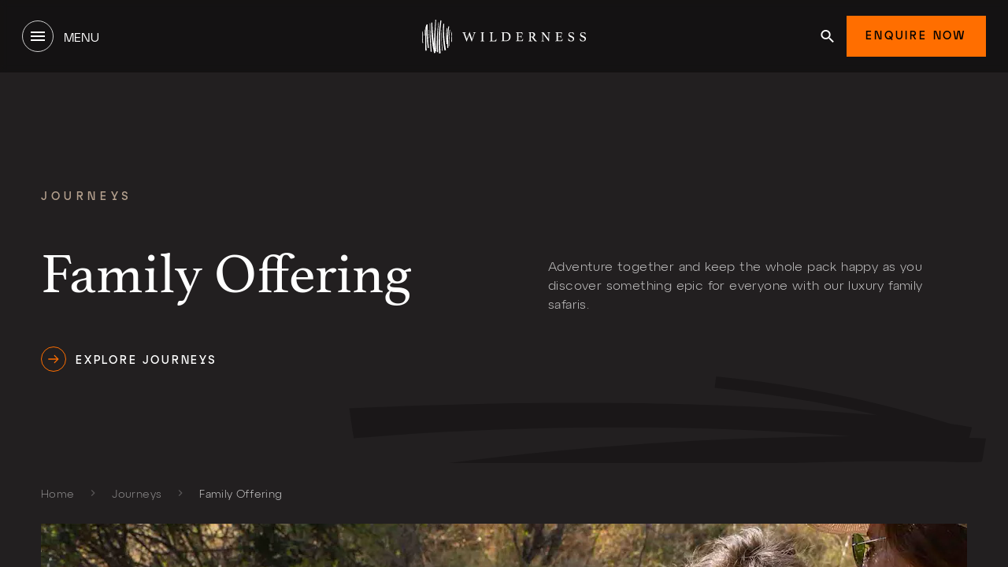

--- FILE ---
content_type: text/html; charset=utf-8
request_url: https://www.wildernessdestinations.com/journeys/family-offering
body_size: 38085
content:
<!doctype html>
<html data-n-head-ssr lang="en" data-n-head="%7B%22lang%22:%7B%22ssr%22:%22en%22%7D%7D">
  <head >
    <meta data-n-head="ssr" charset="utf-8"><meta data-n-head="ssr" name="viewport" content="width=device-width, initial-scale=1"><meta data-n-head="ssr" name="facebook-domain-verification" content="gpz7684nuq7oifaoio81urtj5qw0cn"><meta data-n-head="ssr" data-hid="description" name="description" content="Wilderness has the perfect trip for your family; browse our family safari itineraries &amp; travel destinations. Book your next family journey with us."><meta data-n-head="ssr" data-hid="og:url" property="og:url" content="https://www.wildernessdestinations.com/journeys/family-offering"><meta data-n-head="ssr" data-hid="og:type" property="og:type" content="website"><meta data-n-head="ssr" data-hid="og:title" property="og:title" content=""><meta data-n-head="ssr" data-hid="og:description" property="og:description" content=""><meta data-n-head="ssr" data-hid="og:image" property="og:image" content="https://www.wildernessdestinations.com/media/rxsnetzs/wilderness-traveller-types-family-hero.jpg?rmode=crop"><meta data-n-head="ssr" data-hid="og:image:alt" property="og:image:alt" content="Wilderness Traveller Types Family "><meta data-n-head="ssr" data-hid="og:site_name" property="og:site_name" content="Wilderness"><meta data-n-head="ssr" data-hid="twitter:card" name="twitter:card" content="summary_large_image"><meta data-n-head="ssr" data-hid="twitter:domain" name="twitter:domain" content="www.wildernessdestinations.com"><meta data-n-head="ssr" data-hid="twitter:url" name="twitter:url" content="https://www.wildernessdestinations.com/journeys/family-offering"><meta data-n-head="ssr" data-hid="twitter:title" name="twitter:title" content="Family Travel Offering | Family Trip Itinerary | Wilderness"><meta data-n-head="ssr" data-hid="twitter:description" name="twitter:description" content="Wilderness has the perfect trip for your family; browse our family safari itineraries &amp; travel destinations. Book your next family journey with us."><meta data-n-head="ssr" data-hid="twitter:image" name="twitter:image" content="https://www.wildernessdestinations.com/media/rxsnetzs/wilderness-traveller-types-family-hero.jpg?rmode=crop"><meta data-n-head="ssr" data-hid="twitter:image:alt" name="twitter:image:alt" content="Wilderness Traveller Types Family "><title>Family Travel Offering | Family Trip Itinerary | Wilderness</title><link nonce="XB/wEABTm7yCmhYhtarQQQ==" data-n-head="ssr" rel="icon" type="image/x-icon" href="/favicon.svg"><link nonce="XB/wEABTm7yCmhYhtarQQQ==" data-n-head="ssr" data-hid="font-preload" rel="preload" as="style" href="https://www.wildernessdestinations.com/fonts/font-face.css?v=1"><link nonce="XB/wEABTm7yCmhYhtarQQQ==" data-n-head="ssr" data-hid="canonical" rel="canonical" href="https://www.wildernessdestinations.com/journeys/family-offering"><script nonce="XB/wEABTm7yCmhYhtarQQQ==" data-n-head="ssr" data-hid="gtm-script">if(!window._gtm_init){window._gtm_init=1;(function(w,n,d,m,e,p){w[d]=(w[d]==1||n[d]=='yes'||n[d]==1||n[m]==1||(w[e]&&w[e][p]&&w[e][p]()))?1:0})(window,navigator,'doNotTrack','msDoNotTrack','external','msTrackingProtectionEnabled');(function(w,d,s,l,x,y){w[x]={};w._gtm_inject=function(i){if(w.doNotTrack||w[x][i])return;w[x][i]=1;w[l]=w[l]||[];w[l].push({'gtm.start':new Date().getTime(),event:'gtm.js'});var f=d.getElementsByTagName(s)[0],j=d.createElement(s);j.async=true;j.src='https://www.googletagmanager.com/gtm.js?id='+i;f.parentNode.insertBefore(j,f);};w[y]('GTM-54MXWX2')})(window,document,'script','dataLayer','_gtm_ids','_gtm_inject')}</script><script nonce="XB/wEABTm7yCmhYhtarQQQ==" data-n-head="ssr" data-hid="structuredData" defer type="application/ld+json">[{
  "@context": "https://schema.org",
  "@type": "SiteNavigationElement",
  "name": [
    "Destinations",
    " Camps",
    "Experiences",
    "Journeys",
    "Exclusive offers",
    "Impact",
    "Journal",
    "About Wilderness"
  ],
  "url": [
    "https://www.wildernessdestinations.com/africa",
    "https://www.wildernessdestinations.com/camps",
    "https://www.wildernessdestinations.com/experiences",
    "https://www.wildernessdestinations.com/africa/tours",
    "https://www.wildernessdestinations.com/exclusive-offers",
    "https://www.wildernessdestinations.com/impact",
    "https://www.wildernessdestinations.com/journal",
    "https://www.wildernessdestinations.com/about"
  ]
},{
  "@context": "https://schema.org",
  "@type": "SiteNavigationElement",
  "name": [
    "About",
    "Impact",
    "Awards",
    "Contact",
    "Careers",
    "The Wilderness Family",
    "Journal",
    "Botswana",
    "Namibia",
    "Rwanda",
    "Zambia",
    "Zimbabwe",
    "Tanzania",
    "Kenya",
    "Our Journeys",
    "Journey Inspiration",
    "Our Services",
    "Wilderness Store",
    "African Safaris",
    "Honeymoon Safari",
    "Luxury safaris in Botswana",
    "Disclaimer",
    "Privacy Policy",
    "Sitemap",
    "LLM usage guidelines"
  ],
  "url": [
    "https://www.wildernessdestinations.com/about",
    "https://www.wildernessdestinations.com/impact",
    "https://www.wildernessdestinations.com/about/awards",
    "https://www.wildernessdestinations.com/contact",
    "https://www.wildernessdestinations.com/careers",
    "https://www.wildernessdestinations.com/about/the-wilderness-family",
    "https://www.wildernessdestinations.com/journal",
    "https://www.wildernessdestinations.com/africa/botswana",
    "https://www.wildernessdestinations.com/africa/namibia",
    "https://www.wildernessdestinations.com/africa/rwanda",
    "https://www.wildernessdestinations.com/africa/zambia",
    "https://www.wildernessdestinations.com/africa/zimbabwe",
    "https://www.wildernessdestinations.com/africa/tanzania",
    "https://www.wildernessdestinations.com/africa/kenya",
    "https://www.wildernessdestinations.com/journeys",
    "https://www.wildernessdestinations.com/africa/tours",
    "https://www.wildernessdestinations.com/journeys/our-services",
    "https://store.wildernessdestinations.com/",
    "https://www.wildernessdestinations.com/safari",
    "https://www.wildernessdestinations.com/safari/types-of-safari/honeymoon-safari",
    "https://www.wildernessdestinations.com/africa/botswana/luxury-safaris-in-botswana",
    "https://www.wildernessdestinations.com/disclaimer",
    "https://www.wildernessdestinations.com/privacy-policy",
    "https://www.wildernessdestinations.com/map",
    "https://www.wildernessdestinations.com/llms.txt"
  ]
},{
  "@context": "https://schema.org",
  "@type": "BreadcrumbList",
  "itemListElement": [
    {
      "@type": "ListItem",
      "position": "1",
      "name": "Home",
      "item": "https://www.wildernessdestinations.com"
    },
    {
      "@type": "ListItem",
      "position": "2",
      "name": "Journeys",
      "item": "https://www.wildernessdestinations.com/journeys"
    },
    {
      "@type": "ListItem",
      "position": "3",
      "name": "Family Offering",
      "item": "https://www.wildernessdestinations.com/journeys/family-offering"
    }
  ]
}]</script><noscript data-n-head="ssr" data-hid="font-noscript"><link nonce="XB/wEABTm7yCmhYhtarQQQ==" rel="stylesheet" href="https://www.wildernessdestinations.com/fonts/font-face.css?v=1"></noscript><link nonce="XB/wEABTm7yCmhYhtarQQQ==" rel="preload" href="https://www.wildernessdestinations.com/_nuxt/css/c872a0e.css" as="style"><link nonce="XB/wEABTm7yCmhYhtarQQQ==" rel="preload" href="https://www.wildernessdestinations.com/_nuxt/css/e6897b7.css" as="style"><link nonce="XB/wEABTm7yCmhYhtarQQQ==" rel="preload" href="https://www.wildernessdestinations.com/_nuxt/css/5599277.css" as="style"><link nonce="XB/wEABTm7yCmhYhtarQQQ==" rel="preload" href="https://www.wildernessdestinations.com/_nuxt/css/d41703e.css" as="style"><link nonce="XB/wEABTm7yCmhYhtarQQQ==" rel="preload" href="https://www.wildernessdestinations.com/_nuxt/css/be1c224.css" as="style"><link nonce="XB/wEABTm7yCmhYhtarQQQ==" rel="preload" href="https://www.wildernessdestinations.com/_nuxt/css/1e4f46e.css" as="style"><link nonce="XB/wEABTm7yCmhYhtarQQQ==" rel="preload" href="https://www.wildernessdestinations.com/_nuxt/css/01bc2a3.css" as="style"><link nonce="XB/wEABTm7yCmhYhtarQQQ==" rel="preload" href="https://www.wildernessdestinations.com/_nuxt/css/c80c7a3.css" as="style"><link nonce="XB/wEABTm7yCmhYhtarQQQ==" rel="preload" href="https://www.wildernessdestinations.com/_nuxt/css/fe7a938.css" as="style"><link nonce="XB/wEABTm7yCmhYhtarQQQ==" rel="preload" href="https://www.wildernessdestinations.com/_nuxt/css/e50012b.css" as="style"><link nonce="XB/wEABTm7yCmhYhtarQQQ==" rel="preload" href="https://www.wildernessdestinations.com/_nuxt/css/1fc1018.css" as="style"><link nonce="XB/wEABTm7yCmhYhtarQQQ==" rel="preload" href="https://www.wildernessdestinations.com/_nuxt/css/48af6b9.css" as="style"><link nonce="XB/wEABTm7yCmhYhtarQQQ==" rel="preload" href="https://www.wildernessdestinations.com/_nuxt/css/6dd4bc9.css" as="style"><link nonce="XB/wEABTm7yCmhYhtarQQQ==" rel="preload" href="https://www.wildernessdestinations.com/_nuxt/css/f203b9e.css" as="style"><link nonce="XB/wEABTm7yCmhYhtarQQQ==" rel="stylesheet" href="https://www.wildernessdestinations.com/_nuxt/css/c872a0e.css"><link nonce="XB/wEABTm7yCmhYhtarQQQ==" rel="stylesheet" href="https://www.wildernessdestinations.com/_nuxt/css/e6897b7.css"><link nonce="XB/wEABTm7yCmhYhtarQQQ==" rel="stylesheet" href="https://www.wildernessdestinations.com/_nuxt/css/5599277.css"><link nonce="XB/wEABTm7yCmhYhtarQQQ==" rel="stylesheet" href="https://www.wildernessdestinations.com/_nuxt/css/d41703e.css"><link nonce="XB/wEABTm7yCmhYhtarQQQ==" rel="stylesheet" href="https://www.wildernessdestinations.com/_nuxt/css/be1c224.css"><link nonce="XB/wEABTm7yCmhYhtarQQQ==" rel="stylesheet" href="https://www.wildernessdestinations.com/_nuxt/css/1e4f46e.css"><link nonce="XB/wEABTm7yCmhYhtarQQQ==" rel="stylesheet" href="https://www.wildernessdestinations.com/_nuxt/css/01bc2a3.css"><link nonce="XB/wEABTm7yCmhYhtarQQQ==" rel="stylesheet" href="https://www.wildernessdestinations.com/_nuxt/css/c80c7a3.css"><link nonce="XB/wEABTm7yCmhYhtarQQQ==" rel="stylesheet" href="https://www.wildernessdestinations.com/_nuxt/css/fe7a938.css"><link nonce="XB/wEABTm7yCmhYhtarQQQ==" rel="stylesheet" href="https://www.wildernessdestinations.com/_nuxt/css/e50012b.css"><link nonce="XB/wEABTm7yCmhYhtarQQQ==" rel="stylesheet" href="https://www.wildernessdestinations.com/_nuxt/css/1fc1018.css"><link nonce="XB/wEABTm7yCmhYhtarQQQ==" rel="stylesheet" href="https://www.wildernessdestinations.com/_nuxt/css/48af6b9.css"><link nonce="XB/wEABTm7yCmhYhtarQQQ==" rel="stylesheet" href="https://www.wildernessdestinations.com/_nuxt/css/6dd4bc9.css"><link nonce="XB/wEABTm7yCmhYhtarQQQ==" rel="stylesheet" href="https://www.wildernessdestinations.com/_nuxt/css/f203b9e.css">
  <script data-cfasync="false" nonce="d1aca87a-d2f2-4b8f-8559-2af3caf84b35">try{(function(w,d){!function(j,k,l,m){if(j.zaraz)console.error("zaraz is loaded twice");else{j[l]=j[l]||{};j[l].executed=[];j.zaraz={deferred:[],listeners:[]};j.zaraz._v="5874";j.zaraz._n="d1aca87a-d2f2-4b8f-8559-2af3caf84b35";j.zaraz.q=[];j.zaraz._f=function(n){return async function(){var o=Array.prototype.slice.call(arguments);j.zaraz.q.push({m:n,a:o})}};for(const p of["track","set","debug"])j.zaraz[p]=j.zaraz._f(p);j.zaraz.init=()=>{var q=k.getElementsByTagName(m)[0],r=k.createElement(m),s=k.getElementsByTagName("title")[0];s&&(j[l].t=k.getElementsByTagName("title")[0].text);j[l].x=Math.random();j[l].w=j.screen.width;j[l].h=j.screen.height;j[l].j=j.innerHeight;j[l].e=j.innerWidth;j[l].l=j.location.href;j[l].r=k.referrer;j[l].k=j.screen.colorDepth;j[l].n=k.characterSet;j[l].o=(new Date).getTimezoneOffset();if(j.dataLayer)for(const t of Object.entries(Object.entries(dataLayer).reduce((u,v)=>({...u[1],...v[1]}),{})))zaraz.set(t[0],t[1],{scope:"page"});j[l].q=[];for(;j.zaraz.q.length;){const w=j.zaraz.q.shift();j[l].q.push(w)}r.defer=!0;for(const x of[localStorage,sessionStorage])Object.keys(x||{}).filter(z=>z.startsWith("_zaraz_")).forEach(y=>{try{j[l]["z_"+y.slice(7)]=JSON.parse(x.getItem(y))}catch{j[l]["z_"+y.slice(7)]=x.getItem(y)}});r.referrerPolicy="origin";r.src="/cdn-cgi/zaraz/s.js?z="+btoa(encodeURIComponent(JSON.stringify(j[l])));q.parentNode.insertBefore(r,q)};["complete","interactive"].includes(k.readyState)?zaraz.init():j.addEventListener("DOMContentLoaded",zaraz.init)}}(w,d,"zarazData","script");window.zaraz._p=async d$=>new Promise(ea=>{if(d$){d$.e&&d$.e.forEach(eb=>{try{const ec=d.querySelector("script[nonce]"),ed=ec?.nonce||ec?.getAttribute("nonce"),ee=d.createElement("script");ed&&(ee.nonce=ed);ee.innerHTML=eb;ee.onload=()=>{d.head.removeChild(ee)};d.head.appendChild(ee)}catch(ef){console.error(`Error executing script: ${eb}\n`,ef)}});Promise.allSettled((d$.f||[]).map(eg=>fetch(eg[0],eg[1])))}ea()});zaraz._p({"e":["(function(w,d){})(window,document)"]});})(window,document)}catch(e){throw fetch("/cdn-cgi/zaraz/t"),e;};</script></head>
  <body >
    <noscript data-n-head="ssr" data-hid="gtm-noscript" data-pbody="true"><iframe src="https://www.googletagmanager.com/ns.html?id=GTM-54MXWX2&" height="0" width="0" style="display:none;visibility:hidden" title="gtm"></iframe></noscript><noscript data-n-head="ssr" data-hid="noscript" data-pbody="true">You need to enable JavaScript to run this app.</noscript><div data-server-rendered="true" id="__nuxt"><!----><div id="__layout"><div><script nonce="XB/wEABTm7yCmhYhtarQQQ==">
    document.body.classList.add('md:overflow-hidden');
  </script> <!----> <div data-v-6db772f7 data-v-3553c125><div id="scroll-area" class="md:w-screen md:h-screen wildernessdestinations" style="background-color:transparent;" data-v-6db772f7><header data-v-6db772f7 data-v-3553c125><div data-v-84dc75e6 data-v-3553c125><div class="absolute z-40 w-full top-0 transition-colors duration-500 hidden md:block" style="top:0;" data-v-b8c03c1a data-v-84dc75e6><div class="relative bg-black transition-colors duration-500 nav-inner py-5 px-6 lg:px-0" data-v-b8c03c1a><div class="menu-container container !px-0 grid grid-cols-3 items-center justify-between" data-v-b8c03c1a><button class="justify-self-start" data-v-b8c03c1a><div class="btn pagination !w-10 !h-10 !min-w-[40px] !mx-0 duration-300" data-v-b8c03c1a><svg width="18" height="12" viewBox="0 0 18 12" fill="none" xmlns="http://www.w3.org/2000/svg" class="!fill-white h-3.5" data-v-b8c03c1a data-v-b8c03c1a><path d="M0 12H18V10H0V12ZM0 7H18V5H0V7ZM0 0V2H18V0H0Z" fill="white" data-v-b8c03c1a data-v-b8c03c1a></path></svg></div> <span class="uppercase text-white ml-2 font-normal font-atypDisplay" data-v-b8c03c1a>Menu</span></button> <div class="items-center h-full flex justify-self-center" data-v-b8c03c1a><a href="/" aria-label="Home" class="nuxt-link-active" data-v-b8c03c1a><img data-src="/media/egnh4b1a/logo.svg?rmode=crop" height="44" width="208" alt="Home" class="h-11 w-auto" data-v-b8c03c1a></a></div> <div class="flex items-center gap-3 justify-self-end" data-v-b8c03c1a><a href="/search" title="Search" style="padding:1rem;" data-v-b8c03c1a><svg width="17" height="16" viewBox="0 0 17 16" xmlns="http://www.w3.org/2000/svg" class="fill-white" data-v-b8c03c1a><path d="M12.1903 10.0629H11.4469L11.1835 9.81589C12.1056 8.77301 12.6608 7.4191 12.6608 5.94625C12.6608 2.66209 9.92261 0 6.54462 0C3.16662 0 0.428467 2.66209 0.428467 5.94625C0.428467 9.23042 3.16662 11.8925 6.54462 11.8925C8.05954 11.8925 9.45214 11.3528 10.5248 10.4563L10.7789 10.7124V11.4351L15.4836 16L16.8856 14.6369L12.1903 10.0629ZM6.54462 10.0629C4.20166 10.0629 2.31036 8.22413 2.31036 5.94625C2.31036 3.66838 4.20166 1.82962 6.54462 1.82962C8.88757 1.82962 10.7789 3.66838 10.7789 5.94625C10.7789 8.22413 8.88757 10.0629 6.54462 10.0629Z" data-v-b8c03c1a></path></svg></a> <button class="btn primary cursor-pointer px-6" data-v-b8c03c1a><span class="!pt-0 font-medium" data-v-b8c03c1a>Enquire Now</span></button></div></div></div> <div class="relative" data-v-b8c03c1a><div class="px-6 absolute bg-black flex w-full left-0 transition-opacity duration-400 z-[20] overflow-hidden" style="height: 0; opacity: 0" data-v-b8c03c1a><div class="container my-9 !px-0 overflow-auto scrollbar-thin scrollbar-track-transparent scrollbar-thumb-white/50" data-v-b8c03c1a><nav class="flex items-stretch" data-v-b8c03c1a><ul class="flex flex-col z-0 bg-black" data-v-b8c03c1a><li class="text-xs not-italic font-normal leading-[18px] tracking-[2.4px] uppercase font-atypDisplay cursor-pointer flex items-center justify-between mr-[64px]" data-v-b8c03c1a><div class="flex items-center justify-between border-b transition-all duration-300 w-[288px] text-darkSand border-white/10" data-v-b8c03c1a><div class="pb-4 pt-7 min-w-[200px]" data-v-b8c03c1a>
                  Destinations
                </div> <svg width="20" height="16" viewBox="0 0 14 12" xmlns="http://www.w3.org/2000/svg" class="fill-transparent transition-all duration-300" data-v-b8c03c1a data-v-b8c03c1a><path d="M11.2828 5.36621L7.54703 1.56314L8.42757 0.666748L13.6666 6.00008L8.42757 11.3334L7.54703 10.437L11.2829 6.63391H0.333252V5.36621H11.2828Z" data-v-b8c03c1a data-v-b8c03c1a></path></svg></div></li><li class="text-xs not-italic font-normal leading-[18px] tracking-[2.4px] uppercase font-atypDisplay cursor-pointer flex items-center justify-between mr-[64px]" data-v-b8c03c1a><div class="flex items-center justify-between border-b transition-all duration-300 w-[288px] text-darkSand border-white/10" data-v-b8c03c1a><div class="pb-4 pt-7 min-w-[200px]" data-v-b8c03c1a>
                   Camps
                </div> <svg width="20" height="16" viewBox="0 0 14 12" xmlns="http://www.w3.org/2000/svg" class="fill-transparent transition-all duration-300" data-v-b8c03c1a data-v-b8c03c1a><path d="M11.2828 5.36621L7.54703 1.56314L8.42757 0.666748L13.6666 6.00008L8.42757 11.3334L7.54703 10.437L11.2829 6.63391H0.333252V5.36621H11.2828Z" data-v-b8c03c1a data-v-b8c03c1a></path></svg></div></li><li class="text-xs not-italic font-normal leading-[18px] tracking-[2.4px] uppercase font-atypDisplay cursor-pointer flex items-center justify-between mr-[64px]" data-v-b8c03c1a><div class="flex items-center justify-between border-b transition-all duration-300 w-[288px] text-darkSand border-white/10" data-v-b8c03c1a><div class="pb-4 pt-7 min-w-[200px]" data-v-b8c03c1a>
                  Regions
                </div> <svg width="20" height="16" viewBox="0 0 14 12" xmlns="http://www.w3.org/2000/svg" class="fill-transparent transition-all duration-300" data-v-b8c03c1a data-v-b8c03c1a><path d="M11.2828 5.36621L7.54703 1.56314L8.42757 0.666748L13.6666 6.00008L8.42757 11.3334L7.54703 10.437L11.2829 6.63391H0.333252V5.36621H11.2828Z" data-v-b8c03c1a data-v-b8c03c1a></path></svg></div></li><li class="text-xs not-italic font-normal leading-[18px] tracking-[2.4px] uppercase font-atypDisplay cursor-pointer flex items-center justify-between mr-[64px]" data-v-b8c03c1a><div class="flex items-center justify-between border-b transition-all duration-300 w-[288px] text-darkSand border-white/10" data-v-b8c03c1a><div class="pb-4 pt-7 min-w-[200px]" data-v-b8c03c1a>
                  Experiences
                </div> <svg width="20" height="16" viewBox="0 0 14 12" xmlns="http://www.w3.org/2000/svg" class="fill-transparent transition-all duration-300" data-v-b8c03c1a data-v-b8c03c1a><path d="M11.2828 5.36621L7.54703 1.56314L8.42757 0.666748L13.6666 6.00008L8.42757 11.3334L7.54703 10.437L11.2829 6.63391H0.333252V5.36621H11.2828Z" data-v-b8c03c1a data-v-b8c03c1a></path></svg></div></li><li class="text-xs not-italic font-normal leading-[18px] tracking-[2.4px] uppercase font-atypDisplay cursor-pointer flex items-center justify-between mr-[64px]" data-v-b8c03c1a><div class="flex items-center justify-between border-b transition-all duration-300 w-[288px] text-darkSand border-white/10" data-v-b8c03c1a><div class="pb-4 pt-7 min-w-[200px]" data-v-b8c03c1a>
                  Journeys
                </div> <svg width="20" height="16" viewBox="0 0 14 12" xmlns="http://www.w3.org/2000/svg" class="fill-transparent transition-all duration-300" data-v-b8c03c1a data-v-b8c03c1a><path d="M11.2828 5.36621L7.54703 1.56314L8.42757 0.666748L13.6666 6.00008L8.42757 11.3334L7.54703 10.437L11.2829 6.63391H0.333252V5.36621H11.2828Z" data-v-b8c03c1a data-v-b8c03c1a></path></svg></div></li><li class="text-xs not-italic font-normal leading-[18px] tracking-[2.4px] uppercase font-atypDisplay cursor-pointer flex items-center justify-between mr-[64px]" data-v-b8c03c1a><div class="w-full" data-v-b8c03c1a><a href="/exclusive-offers" aria-label="Exclusive offers" target="" class="flex items-center pb-4 pt-7 grow border-b transition-all duration-300 text-darkSand border-white/10" data-v-b8c03c1a>
                  Exclusive offers
                </a></div></li><li class="text-xs not-italic font-normal leading-[18px] tracking-[2.4px] uppercase font-atypDisplay cursor-pointer flex items-center justify-between mr-[64px]" data-v-b8c03c1a><div class="flex items-center justify-between border-b transition-all duration-300 w-[288px] text-darkSand border-white/10" data-v-b8c03c1a><div class="pb-4 pt-7 min-w-[200px]" data-v-b8c03c1a>
                  Impact
                </div> <svg width="20" height="16" viewBox="0 0 14 12" xmlns="http://www.w3.org/2000/svg" class="fill-transparent transition-all duration-300" data-v-b8c03c1a data-v-b8c03c1a><path d="M11.2828 5.36621L7.54703 1.56314L8.42757 0.666748L13.6666 6.00008L8.42757 11.3334L7.54703 10.437L11.2829 6.63391H0.333252V5.36621H11.2828Z" data-v-b8c03c1a data-v-b8c03c1a></path></svg></div></li><li class="text-xs not-italic font-normal leading-[18px] tracking-[2.4px] uppercase font-atypDisplay cursor-pointer flex items-center justify-between mr-[64px]" data-v-b8c03c1a><div class="w-full" data-v-b8c03c1a><a href="/journal" aria-label="Journal" target="" class="flex items-center pb-4 pt-7 grow border-b transition-all duration-300 text-darkSand border-white/10" data-v-b8c03c1a>
                  Journal
                </a></div></li><li class="text-xs not-italic font-normal leading-[18px] tracking-[2.4px] uppercase font-atypDisplay cursor-pointer flex items-center justify-between mr-[64px]" data-v-b8c03c1a><div class="flex items-center justify-between border-b transition-all duration-300 w-[288px] text-darkSand border-white/10" data-v-b8c03c1a><div class="pb-4 pt-7 min-w-[200px]" data-v-b8c03c1a>
                  About Wilderness
                </div> <svg width="20" height="16" viewBox="0 0 14 12" xmlns="http://www.w3.org/2000/svg" class="fill-transparent transition-all duration-300" data-v-b8c03c1a data-v-b8c03c1a><path d="M11.2828 5.36621L7.54703 1.56314L8.42757 0.666748L13.6666 6.00008L8.42757 11.3334L7.54703 10.437L11.2829 6.63391H0.333252V5.36621H11.2828Z" data-v-b8c03c1a data-v-b8c03c1a></path></svg></div></li></ul> <div class="flex ml-[64px] w-full relative" data-v-b8c03c1a><div class="flex h-0 w-0 overflow-hidden" data-v-b8c03c1a><div class="w-1/2" data-v-b8c03c1a><nav class="flex flex-col w-[288px]" data-v-b8c03c1a><ul class="flex flex-col" data-v-b8c03c1a><li class="text-darkSand font-atypDisplay text-xs not-italic font-normal leading-4 tracking-[3.6px] uppercase pt-7" data-v-b8c03c1a>
                          
                        </li> <li data-v-b8c03c1a><a href="/africa/botswana" aria-label="Botswana" class="not-italic font-normal font-atypDisplay border-b flex flex-col transition-all duration-300 border-b-white/10 mb-6" data-v-b8c03c1a><div class="w-full pb-4" data-v-b8c03c1a><div class="transition-all duration-300 text-xs text-darkSand leading-[18px] tracking-[2.4px] uppercase" data-v-b8c03c1a>
                                Botswana
                              </div> <!----></div></a></li><li data-v-b8c03c1a><a href="/africa/kenya" aria-label="Kenya" class="not-italic font-normal font-atypDisplay border-b flex flex-col transition-all duration-300 border-b-white/10 mb-6" data-v-b8c03c1a><div class="w-full pb-4" data-v-b8c03c1a><div class="transition-all duration-300 text-xs text-darkSand leading-[18px] tracking-[2.4px] uppercase" data-v-b8c03c1a>
                                Kenya
                              </div> <!----></div></a></li><li data-v-b8c03c1a><a href="/africa/namibia" aria-label="Namibia" class="not-italic font-normal font-atypDisplay border-b flex flex-col transition-all duration-300 border-b-white/10 mb-6" data-v-b8c03c1a><div class="w-full pb-4" data-v-b8c03c1a><div class="transition-all duration-300 text-xs text-darkSand leading-[18px] tracking-[2.4px] uppercase" data-v-b8c03c1a>
                                Namibia
                              </div> <!----></div></a></li><li data-v-b8c03c1a><a href="/africa/rwanda" aria-label="Rwanda" class="not-italic font-normal font-atypDisplay border-b flex flex-col transition-all duration-300 border-b-white/10 mb-6" data-v-b8c03c1a><div class="w-full pb-4" data-v-b8c03c1a><div class="transition-all duration-300 text-xs text-darkSand leading-[18px] tracking-[2.4px] uppercase" data-v-b8c03c1a>
                                Rwanda
                              </div> <!----></div></a></li><li data-v-b8c03c1a><a href="/africa/south-africa" aria-label="South Africa" class="not-italic font-normal font-atypDisplay border-b flex flex-col transition-all duration-300 border-b-white/10 mb-6" data-v-b8c03c1a><div class="w-full pb-4" data-v-b8c03c1a><div class="transition-all duration-300 text-xs text-darkSand leading-[18px] tracking-[2.4px] uppercase" data-v-b8c03c1a>
                                South Africa
                              </div> <!----></div></a></li><li data-v-b8c03c1a><a href="/africa/tanzania" aria-label="Tanzania" class="not-italic font-normal font-atypDisplay border-b flex flex-col transition-all duration-300 border-b-white/10 mb-6" data-v-b8c03c1a><div class="w-full pb-4" data-v-b8c03c1a><div class="transition-all duration-300 text-xs text-darkSand leading-[18px] tracking-[2.4px] uppercase" data-v-b8c03c1a>
                                Tanzania
                              </div> <!----></div></a></li><li data-v-b8c03c1a><a href="/africa/zambia" aria-label="Zambia" class="not-italic font-normal font-atypDisplay border-b flex flex-col transition-all duration-300 border-b-white/10 mb-6" data-v-b8c03c1a><div class="w-full pb-4" data-v-b8c03c1a><div class="transition-all duration-300 text-xs text-darkSand leading-[18px] tracking-[2.4px] uppercase" data-v-b8c03c1a>
                                Zambia
                              </div> <!----></div></a></li><li data-v-b8c03c1a><a href="/africa/zimbabwe" aria-label="Zimbabwe" class="not-italic font-normal font-atypDisplay border-b flex flex-col transition-all duration-300 border-b-white/10 mb-6" data-v-b8c03c1a><div class="w-full pb-4" data-v-b8c03c1a><div class="transition-all duration-300 text-xs text-darkSand leading-[18px] tracking-[2.4px] uppercase" data-v-b8c03c1a>
                                Zimbabwe
                              </div> <!----></div></a></li></ul></nav> <!----></div> <div class="h-0 w-0 overflow-hidden" data-v-b8c03c1a><div class="w-full h-[392px]" data-v-b8c03c1a><picture data-v-115ac523 data-v-b8c03c1a><source data-srcset="/media/moohiyx1/leopard-in-a-tree-at-chitabe.jpg?rmode=crop&amp;width=1&amp;height=1&amp;format=webp" sizes="1" media="(max-width: 639px)" type="image/webp" data-v-115ac523> <source data-srcset="/media/moohiyx1/leopard-in-a-tree-at-chitabe.jpg?rmode=crop&amp;width=1&amp;height=1" sizes="1" media="(max-width: 639px)" data-v-115ac523> <source data-srcset="/media/moohiyx1/leopard-in-a-tree-at-chitabe.jpg?rmode=crop&amp;width=392&amp;height=392&amp;format=webp" sizes="392" media="(min-width: 640px) and (max-width: 1023px)" type="image/webp" data-v-115ac523> <source data-srcset="/media/moohiyx1/leopard-in-a-tree-at-chitabe.jpg?rmode=crop&amp;width=392&amp;height=392" sizes="392" media="(min-width: 640px) and (max-width: 1023px)" data-v-115ac523> <source data-srcset="/media/moohiyx1/leopard-in-a-tree-at-chitabe.jpg?rmode=crop&amp;width=392&amp;height=392&amp;format=webp" sizes="392" media="(min-width: 1024px) and (max-width: 1535px)" type="image/webp" data-v-115ac523> <source data-srcset="/media/moohiyx1/leopard-in-a-tree-at-chitabe.jpg?rmode=crop&amp;width=392&amp;height=392" sizes="392" media="(min-width: 1024px) and (max-width: 1535px)" data-v-115ac523> <source data-srcset="/media/moohiyx1/leopard-in-a-tree-at-chitabe.jpg?rmode=crop&amp;width=392&amp;height=392&amp;format=webp" sizes="392" media="(min-width: 1536px)" type="image/webp" data-v-115ac523> <img data-src="/media/moohiyx1/leopard-in-a-tree-at-chitabe.jpg?rmode=crop&amp;width=392&amp;height=392" alt="" class="vue-responsive-image pointer-events-none" data-v-115ac523></picture></div> <a href="/africa/botswana" aria-label="Botswana" class="btn tertiarys dark mt-2 w-full bg-darkGreen flex justify-center" data-v-b8c03c1a><svg width="20" height="16" viewBox="0 0 14 12" xmlns="http://www.w3.org/2000/svg" data-v-b8c03c1a><path d="M11.2828 5.36621L7.54703 1.56314L8.42757 0.666748L13.6666 6.00008L8.42757 11.3334L7.54703 10.437L11.2829 6.63391H0.333252V5.36621H11.2828Z" data-v-b8c03c1a></path></svg> <span class="text-xs leading-[18px] tracking-[2.4px]" data-v-b8c03c1a>
                              Botswana
                            </span></a></div><div class="h-0 w-0 overflow-hidden" data-v-b8c03c1a><div class="w-full h-[392px]" data-v-b8c03c1a><picture data-v-115ac523 data-v-b8c03c1a><source data-srcset="/media/bxkpi4hs/fr-elephant.jpg?rmode=crop&amp;rxy=0.4724262553681214%2C0.8042606267713963&amp;width=1&amp;height=1&amp;format=webp" sizes="1" media="(max-width: 639px)" type="image/webp" data-v-115ac523> <source data-srcset="/media/bxkpi4hs/fr-elephant.jpg?rmode=crop&amp;rxy=0.4724262553681214%2C0.8042606267713963&amp;width=1&amp;height=1" sizes="1" media="(max-width: 639px)" data-v-115ac523> <source data-srcset="/media/bxkpi4hs/fr-elephant.jpg?rmode=crop&amp;rxy=0.4724262553681214%2C0.8042606267713963&amp;width=392&amp;height=392&amp;format=webp" sizes="392" media="(min-width: 640px) and (max-width: 1023px)" type="image/webp" data-v-115ac523> <source data-srcset="/media/bxkpi4hs/fr-elephant.jpg?rmode=crop&amp;rxy=0.4724262553681214%2C0.8042606267713963&amp;width=392&amp;height=392" sizes="392" media="(min-width: 640px) and (max-width: 1023px)" data-v-115ac523> <source data-srcset="/media/bxkpi4hs/fr-elephant.jpg?rmode=crop&amp;rxy=0.4724262553681214%2C0.8042606267713963&amp;width=392&amp;height=392&amp;format=webp" sizes="392" media="(min-width: 1024px) and (max-width: 1535px)" type="image/webp" data-v-115ac523> <source data-srcset="/media/bxkpi4hs/fr-elephant.jpg?rmode=crop&amp;rxy=0.4724262553681214%2C0.8042606267713963&amp;width=392&amp;height=392" sizes="392" media="(min-width: 1024px) and (max-width: 1535px)" data-v-115ac523> <source data-srcset="/media/bxkpi4hs/fr-elephant.jpg?rmode=crop&amp;rxy=0.4724262553681214%2C0.8042606267713963&amp;width=392&amp;height=392&amp;format=webp" sizes="392" media="(min-width: 1536px)" type="image/webp" data-v-115ac523> <img data-src="/media/bxkpi4hs/fr-elephant.jpg?rmode=crop&amp;rxy=0.4724262553681214%2C0.8042606267713963&amp;width=392&amp;height=392" alt="" class="vue-responsive-image pointer-events-none" data-v-115ac523></picture></div> <a href="/africa/kenya" aria-label="Kenya" class="btn tertiarys dark mt-2 w-full bg-darkGreen flex justify-center" data-v-b8c03c1a><svg width="20" height="16" viewBox="0 0 14 12" xmlns="http://www.w3.org/2000/svg" data-v-b8c03c1a><path d="M11.2828 5.36621L7.54703 1.56314L8.42757 0.666748L13.6666 6.00008L8.42757 11.3334L7.54703 10.437L11.2829 6.63391H0.333252V5.36621H11.2828Z" data-v-b8c03c1a></path></svg> <span class="text-xs leading-[18px] tracking-[2.4px]" data-v-b8c03c1a>
                              Kenya
                            </span></a></div><div class="h-0 w-0 overflow-hidden" data-v-b8c03c1a><div class="w-full h-[392px]" data-v-b8c03c1a><picture data-v-115ac523 data-v-b8c03c1a><source data-srcset="/media/d1qj3pev/wilderness-namibia-hero.jpg?rmode=crop&amp;width=1&amp;height=1&amp;format=webp" sizes="1" media="(max-width: 639px)" type="image/webp" data-v-115ac523> <source data-srcset="/media/d1qj3pev/wilderness-namibia-hero.jpg?rmode=crop&amp;width=1&amp;height=1" sizes="1" media="(max-width: 639px)" data-v-115ac523> <source data-srcset="/media/d1qj3pev/wilderness-namibia-hero.jpg?rmode=crop&amp;width=392&amp;height=392&amp;format=webp" sizes="392" media="(min-width: 640px) and (max-width: 1023px)" type="image/webp" data-v-115ac523> <source data-srcset="/media/d1qj3pev/wilderness-namibia-hero.jpg?rmode=crop&amp;width=392&amp;height=392" sizes="392" media="(min-width: 640px) and (max-width: 1023px)" data-v-115ac523> <source data-srcset="/media/d1qj3pev/wilderness-namibia-hero.jpg?rmode=crop&amp;width=392&amp;height=392&amp;format=webp" sizes="392" media="(min-width: 1024px) and (max-width: 1535px)" type="image/webp" data-v-115ac523> <source data-srcset="/media/d1qj3pev/wilderness-namibia-hero.jpg?rmode=crop&amp;width=392&amp;height=392" sizes="392" media="(min-width: 1024px) and (max-width: 1535px)" data-v-115ac523> <source data-srcset="/media/d1qj3pev/wilderness-namibia-hero.jpg?rmode=crop&amp;width=392&amp;height=392&amp;format=webp" sizes="392" media="(min-width: 1536px)" type="image/webp" data-v-115ac523> <img data-src="/media/d1qj3pev/wilderness-namibia-hero.jpg?rmode=crop&amp;width=392&amp;height=392" alt="Adventure through the desert on a quadbike before a refreshing sundowner" class="vue-responsive-image pointer-events-none" data-v-115ac523></picture></div> <a href="/africa/namibia" aria-label="Namibia" class="btn tertiarys dark mt-2 w-full bg-darkGreen flex justify-center" data-v-b8c03c1a><svg width="20" height="16" viewBox="0 0 14 12" xmlns="http://www.w3.org/2000/svg" data-v-b8c03c1a><path d="M11.2828 5.36621L7.54703 1.56314L8.42757 0.666748L13.6666 6.00008L8.42757 11.3334L7.54703 10.437L11.2829 6.63391H0.333252V5.36621H11.2828Z" data-v-b8c03c1a></path></svg> <span class="text-xs leading-[18px] tracking-[2.4px]" data-v-b8c03c1a>
                              Namibia
                            </span></a></div><div class="h-0 w-0 overflow-hidden" data-v-b8c03c1a><div class="w-full h-[392px]" data-v-b8c03c1a><picture data-v-115ac523 data-v-b8c03c1a><source data-srcset="/media/b33hlmcv/wilderness-rwanda-culture.jpg?rmode=crop&amp;width=1&amp;height=1&amp;format=webp" sizes="1" media="(max-width: 639px)" type="image/webp" data-v-115ac523> <source data-srcset="/media/b33hlmcv/wilderness-rwanda-culture.jpg?rmode=crop&amp;width=1&amp;height=1" sizes="1" media="(max-width: 639px)" data-v-115ac523> <source data-srcset="/media/b33hlmcv/wilderness-rwanda-culture.jpg?rmode=crop&amp;width=392&amp;height=392&amp;format=webp" sizes="392" media="(min-width: 640px) and (max-width: 1023px)" type="image/webp" data-v-115ac523> <source data-srcset="/media/b33hlmcv/wilderness-rwanda-culture.jpg?rmode=crop&amp;width=392&amp;height=392" sizes="392" media="(min-width: 640px) and (max-width: 1023px)" data-v-115ac523> <source data-srcset="/media/b33hlmcv/wilderness-rwanda-culture.jpg?rmode=crop&amp;width=392&amp;height=392&amp;format=webp" sizes="392" media="(min-width: 1024px) and (max-width: 1535px)" type="image/webp" data-v-115ac523> <source data-srcset="/media/b33hlmcv/wilderness-rwanda-culture.jpg?rmode=crop&amp;width=392&amp;height=392" sizes="392" media="(min-width: 1024px) and (max-width: 1535px)" data-v-115ac523> <source data-srcset="/media/b33hlmcv/wilderness-rwanda-culture.jpg?rmode=crop&amp;width=392&amp;height=392&amp;format=webp" sizes="392" media="(min-width: 1536px)" type="image/webp" data-v-115ac523> <img data-src="/media/b33hlmcv/wilderness-rwanda-culture.jpg?rmode=crop&amp;width=392&amp;height=392" alt="Wilderness Rwanda Culture" class="vue-responsive-image pointer-events-none" data-v-115ac523></picture></div> <a href="/africa/rwanda" aria-label="Rwanda" class="btn tertiarys dark mt-2 w-full bg-darkGreen flex justify-center" data-v-b8c03c1a><svg width="20" height="16" viewBox="0 0 14 12" xmlns="http://www.w3.org/2000/svg" data-v-b8c03c1a><path d="M11.2828 5.36621L7.54703 1.56314L8.42757 0.666748L13.6666 6.00008L8.42757 11.3334L7.54703 10.437L11.2829 6.63391H0.333252V5.36621H11.2828Z" data-v-b8c03c1a></path></svg> <span class="text-xs leading-[18px] tracking-[2.4px]" data-v-b8c03c1a>
                              Rwanda
                            </span></a></div><div class="h-0 w-0 overflow-hidden" data-v-b8c03c1a><div class="w-full h-[392px]" data-v-b8c03c1a><picture data-v-115ac523 data-v-b8c03c1a><source data-srcset="/media/wumpkssl/hike-the-trails.jpg?rmode=crop&amp;width=1&amp;height=1&amp;format=webp" sizes="1" media="(max-width: 639px)" type="image/webp" data-v-115ac523> <source data-srcset="/media/wumpkssl/hike-the-trails.jpg?rmode=crop&amp;width=1&amp;height=1" sizes="1" media="(max-width: 639px)" data-v-115ac523> <source data-srcset="/media/wumpkssl/hike-the-trails.jpg?rmode=crop&amp;width=392&amp;height=392&amp;format=webp" sizes="392" media="(min-width: 640px) and (max-width: 1023px)" type="image/webp" data-v-115ac523> <source data-srcset="/media/wumpkssl/hike-the-trails.jpg?rmode=crop&amp;width=392&amp;height=392" sizes="392" media="(min-width: 640px) and (max-width: 1023px)" data-v-115ac523> <source data-srcset="/media/wumpkssl/hike-the-trails.jpg?rmode=crop&amp;width=392&amp;height=392&amp;format=webp" sizes="392" media="(min-width: 1024px) and (max-width: 1535px)" type="image/webp" data-v-115ac523> <source data-srcset="/media/wumpkssl/hike-the-trails.jpg?rmode=crop&amp;width=392&amp;height=392" sizes="392" media="(min-width: 1024px) and (max-width: 1535px)" data-v-115ac523> <source data-srcset="/media/wumpkssl/hike-the-trails.jpg?rmode=crop&amp;width=392&amp;height=392&amp;format=webp" sizes="392" media="(min-width: 1536px)" type="image/webp" data-v-115ac523> <img data-src="/media/wumpkssl/hike-the-trails.jpg?rmode=crop&amp;width=392&amp;height=392" alt="Hike The Trails Cape Town Wilderness Touring" class="vue-responsive-image pointer-events-none" data-v-115ac523></picture></div> <a href="/africa/south-africa" aria-label="South Africa" class="btn tertiarys dark mt-2 w-full bg-darkGreen flex justify-center" data-v-b8c03c1a><svg width="20" height="16" viewBox="0 0 14 12" xmlns="http://www.w3.org/2000/svg" data-v-b8c03c1a><path d="M11.2828 5.36621L7.54703 1.56314L8.42757 0.666748L13.6666 6.00008L8.42757 11.3334L7.54703 10.437L11.2829 6.63391H0.333252V5.36621H11.2828Z" data-v-b8c03c1a></path></svg> <span class="text-xs leading-[18px] tracking-[2.4px]" data-v-b8c03c1a>
                              South Africa
                            </span></a></div><div class="h-0 w-0 overflow-hidden" data-v-b8c03c1a><div class="w-full h-[392px]" data-v-b8c03c1a><picture data-v-115ac523 data-v-b8c03c1a><source data-srcset="/media/aisabqpy/wilderness-tanzania-hero.jpg?rmode=crop&amp;width=1&amp;height=1&amp;format=webp" sizes="1" media="(max-width: 639px)" type="image/webp" data-v-115ac523> <source data-srcset="/media/aisabqpy/wilderness-tanzania-hero.jpg?rmode=crop&amp;width=1&amp;height=1" sizes="1" media="(max-width: 639px)" data-v-115ac523> <source data-srcset="/media/aisabqpy/wilderness-tanzania-hero.jpg?rmode=crop&amp;width=392&amp;height=392&amp;format=webp" sizes="392" media="(min-width: 640px) and (max-width: 1023px)" type="image/webp" data-v-115ac523> <source data-srcset="/media/aisabqpy/wilderness-tanzania-hero.jpg?rmode=crop&amp;width=392&amp;height=392" sizes="392" media="(min-width: 640px) and (max-width: 1023px)" data-v-115ac523> <source data-srcset="/media/aisabqpy/wilderness-tanzania-hero.jpg?rmode=crop&amp;width=392&amp;height=392&amp;format=webp" sizes="392" media="(min-width: 1024px) and (max-width: 1535px)" type="image/webp" data-v-115ac523> <source data-srcset="/media/aisabqpy/wilderness-tanzania-hero.jpg?rmode=crop&amp;width=392&amp;height=392" sizes="392" media="(min-width: 1024px) and (max-width: 1535px)" data-v-115ac523> <source data-srcset="/media/aisabqpy/wilderness-tanzania-hero.jpg?rmode=crop&amp;width=392&amp;height=392&amp;format=webp" sizes="392" media="(min-width: 1536px)" type="image/webp" data-v-115ac523> <img data-src="/media/aisabqpy/wilderness-tanzania-hero.jpg?rmode=crop&amp;width=392&amp;height=392" alt="Wilderness Tanzania Cheetah in Tree" class="vue-responsive-image pointer-events-none" data-v-115ac523></picture></div> <a href="/africa/tanzania" aria-label="Tanzania" class="btn tertiarys dark mt-2 w-full bg-darkGreen flex justify-center" data-v-b8c03c1a><svg width="20" height="16" viewBox="0 0 14 12" xmlns="http://www.w3.org/2000/svg" data-v-b8c03c1a><path d="M11.2828 5.36621L7.54703 1.56314L8.42757 0.666748L13.6666 6.00008L8.42757 11.3334L7.54703 10.437L11.2829 6.63391H0.333252V5.36621H11.2828Z" data-v-b8c03c1a></path></svg> <span class="text-xs leading-[18px] tracking-[2.4px]" data-v-b8c03c1a>
                              Tanzania
                            </span></a></div><div class="h-0 w-0 overflow-hidden" data-v-b8c03c1a><div class="w-full h-[392px]" data-v-b8c03c1a><picture data-v-115ac523 data-v-b8c03c1a><source data-srcset="/media/fiqlronu/wilderness-zambia-busanga-plains.jpg?rmode=crop&amp;width=1&amp;height=1&amp;format=webp" sizes="1" media="(max-width: 639px)" type="image/webp" data-v-115ac523> <source data-srcset="/media/fiqlronu/wilderness-zambia-busanga-plains.jpg?rmode=crop&amp;width=1&amp;height=1" sizes="1" media="(max-width: 639px)" data-v-115ac523> <source data-srcset="/media/fiqlronu/wilderness-zambia-busanga-plains.jpg?rmode=crop&amp;width=392&amp;height=392&amp;format=webp" sizes="392" media="(min-width: 640px) and (max-width: 1023px)" type="image/webp" data-v-115ac523> <source data-srcset="/media/fiqlronu/wilderness-zambia-busanga-plains.jpg?rmode=crop&amp;width=392&amp;height=392" sizes="392" media="(min-width: 640px) and (max-width: 1023px)" data-v-115ac523> <source data-srcset="/media/fiqlronu/wilderness-zambia-busanga-plains.jpg?rmode=crop&amp;width=392&amp;height=392&amp;format=webp" sizes="392" media="(min-width: 1024px) and (max-width: 1535px)" type="image/webp" data-v-115ac523> <source data-srcset="/media/fiqlronu/wilderness-zambia-busanga-plains.jpg?rmode=crop&amp;width=392&amp;height=392" sizes="392" media="(min-width: 1024px) and (max-width: 1535px)" data-v-115ac523> <source data-srcset="/media/fiqlronu/wilderness-zambia-busanga-plains.jpg?rmode=crop&amp;width=392&amp;height=392&amp;format=webp" sizes="392" media="(min-width: 1536px)" type="image/webp" data-v-115ac523> <img data-src="/media/fiqlronu/wilderness-zambia-busanga-plains.jpg?rmode=crop&amp;width=392&amp;height=392" alt="Wilderness Zambia Busanga Plains" class="vue-responsive-image pointer-events-none" data-v-115ac523></picture></div> <a href="/africa/zambia" aria-label="Zambia" class="btn tertiarys dark mt-2 w-full bg-darkGreen flex justify-center" data-v-b8c03c1a><svg width="20" height="16" viewBox="0 0 14 12" xmlns="http://www.w3.org/2000/svg" data-v-b8c03c1a><path d="M11.2828 5.36621L7.54703 1.56314L8.42757 0.666748L13.6666 6.00008L8.42757 11.3334L7.54703 10.437L11.2829 6.63391H0.333252V5.36621H11.2828Z" data-v-b8c03c1a></path></svg> <span class="text-xs leading-[18px] tracking-[2.4px]" data-v-b8c03c1a>
                              Zambia
                            </span></a></div><div class="h-0 w-0 overflow-hidden" data-v-b8c03c1a><div class="w-full h-[392px]" data-v-b8c03c1a><picture data-v-115ac523 data-v-b8c03c1a><source data-srcset="/media/5donokzk/wilderness-zimbabwe-hero.jpg?rmode=crop&amp;width=1&amp;height=1&amp;format=webp" sizes="1" media="(max-width: 639px)" type="image/webp" data-v-115ac523> <source data-srcset="/media/5donokzk/wilderness-zimbabwe-hero.jpg?rmode=crop&amp;width=1&amp;height=1" sizes="1" media="(max-width: 639px)" data-v-115ac523> <source data-srcset="/media/5donokzk/wilderness-zimbabwe-hero.jpg?rmode=crop&amp;width=392&amp;height=392&amp;format=webp" sizes="392" media="(min-width: 640px) and (max-width: 1023px)" type="image/webp" data-v-115ac523> <source data-srcset="/media/5donokzk/wilderness-zimbabwe-hero.jpg?rmode=crop&amp;width=392&amp;height=392" sizes="392" media="(min-width: 640px) and (max-width: 1023px)" data-v-115ac523> <source data-srcset="/media/5donokzk/wilderness-zimbabwe-hero.jpg?rmode=crop&amp;width=392&amp;height=392&amp;format=webp" sizes="392" media="(min-width: 1024px) and (max-width: 1535px)" type="image/webp" data-v-115ac523> <source data-srcset="/media/5donokzk/wilderness-zimbabwe-hero.jpg?rmode=crop&amp;width=392&amp;height=392" sizes="392" media="(min-width: 1024px) and (max-width: 1535px)" data-v-115ac523> <source data-srcset="/media/5donokzk/wilderness-zimbabwe-hero.jpg?rmode=crop&amp;width=392&amp;height=392&amp;format=webp" sizes="392" media="(min-width: 1536px)" type="image/webp" data-v-115ac523> <img data-src="/media/5donokzk/wilderness-zimbabwe-hero.jpg?rmode=crop&amp;width=392&amp;height=392" alt="A herd of buffaloes in Wilderness Zimbabwe dusk" class="vue-responsive-image pointer-events-none" data-v-115ac523></picture></div> <a href="/africa/zimbabwe" aria-label="Zimbabwe" class="btn tertiarys dark mt-2 w-full bg-darkGreen flex justify-center" data-v-b8c03c1a><svg width="20" height="16" viewBox="0 0 14 12" xmlns="http://www.w3.org/2000/svg" data-v-b8c03c1a><path d="M11.2828 5.36621L7.54703 1.56314L8.42757 0.666748L13.6666 6.00008L8.42757 11.3334L7.54703 10.437L11.2829 6.63391H0.333252V5.36621H11.2828Z" data-v-b8c03c1a></path></svg> <span class="text-xs leading-[18px] tracking-[2.4px]" data-v-b8c03c1a>
                              Zimbabwe
                            </span></a></div></div><div class="flex h-0 w-0 overflow-hidden" data-v-b8c03c1a><div class="w-1/2" data-v-b8c03c1a><nav class="flex flex-col w-[288px] border-t first:border-t-0 border-white/25" data-v-b8c03c1a><ul class="flex flex-col" data-v-b8c03c1a><li class="text-darkSand font-atypDisplay text-xs not-italic font-normal leading-4 tracking-[3.6px] uppercase pt-7 pb-6" data-v-b8c03c1a>
                          Popular Camps
                        </li> <li data-v-b8c03c1a><a href="/africa/rwanda/volcanoes-national-park/bisate-lodge" aria-label="Bisate Lodge" class="not-italic font-normal font-atypDisplay border-b flex flex-col transition-all duration-300 border-b-transparent mb-6" data-v-b8c03c1a><div class="w-full" data-v-b8c03c1a><div class="transition-all duration-300 text-base text-stoneGrey leading-6" data-v-b8c03c1a>
                                Wilderness Bisate Lodge
                              </div> <div class="text-xs leading-[18px] text-darkSand pb-1" data-v-b8c03c1a>
                                Volcanoes, Rwanda
                              </div></div></a></li><li data-v-b8c03c1a><a href="/africa/botswana/okavango-delta/mombo-camp" aria-label="Mombo Camp" class="not-italic font-normal font-atypDisplay border-b flex flex-col transition-all duration-300 border-b-transparent mb-6" data-v-b8c03c1a><div class="w-full" data-v-b8c03c1a><div class="transition-all duration-300 text-base text-stoneGrey leading-6" data-v-b8c03c1a>
                                Wilderness Mombo
                              </div> <div class="text-xs leading-[18px] text-darkSand pb-1" data-v-b8c03c1a>
                                Okavango Delta, Botswana
                              </div></div></a></li><li data-v-b8c03c1a><a href="/africa/rwanda/akagera-national-park/magashi-peninsula" aria-label="Magashi Peninsula" class="not-italic font-normal font-atypDisplay border-b flex flex-col transition-all duration-300 border-b-transparent mb-6" data-v-b8c03c1a><div class="w-full" data-v-b8c03c1a><div class="transition-all duration-300 text-base text-stoneGrey leading-6" data-v-b8c03c1a>
                                Magashi Peninsula
                              </div> <div class="text-xs leading-[18px] text-darkSand pb-1" data-v-b8c03c1a>
                                Akagera, Rwanda
                              </div></div></a></li><li data-v-b8c03c1a><a href="/africa/tanzania/serengeti-national-park/usawa-camp" aria-label="Usawa Camp" class="not-italic font-normal font-atypDisplay border-b flex flex-col transition-all duration-300 border-b-transparent mb-6" data-v-b8c03c1a><div class="w-full" data-v-b8c03c1a><div class="transition-all duration-300 text-base text-stoneGrey leading-6" data-v-b8c03c1a>
                                Usawa Serengeti 
                              </div> <div class="text-xs leading-[18px] text-darkSand pb-1" data-v-b8c03c1a>
                                Serengeti, Tanzania
                              </div></div></a></li><li data-v-b8c03c1a><a href="/africa/namibia/sossusvlei/little-kulala" aria-label="Little Kulala" class="not-italic font-normal font-atypDisplay border-b flex flex-col transition-all duration-300 border-b-transparent mb-6" data-v-b8c03c1a><div class="w-full" data-v-b8c03c1a><div class="transition-all duration-300 text-base text-stoneGrey leading-6" data-v-b8c03c1a>
                                Little Kulala
                              </div> <div class="text-xs leading-[18px] text-darkSand pb-1" data-v-b8c03c1a>
                                Sossusvlei, Namibia
                              </div></div></a></li><li data-v-b8c03c1a><a href="/africa/botswana/linyanti-region/dumatau-camp" aria-label="DumaTau Camp" class="not-italic font-normal font-atypDisplay border-b flex flex-col transition-all duration-300 border-b-transparent mb-6" data-v-b8c03c1a><div class="w-full" data-v-b8c03c1a><div class="transition-all duration-300 text-base text-stoneGrey leading-6" data-v-b8c03c1a>
                                DumaTau Camp
                              </div> <div class="text-xs leading-[18px] text-darkSand pb-1" data-v-b8c03c1a>
                                Linyanti, Botswana
                              </div></div></a></li><li data-v-b8c03c1a><a href="/africa/zimbabwe/hwange-national-park/linkwasha-camp" aria-label="Linkwasha Camp" class="not-italic font-normal font-atypDisplay border-b flex flex-col transition-all duration-300 border-b-transparent mb-6" data-v-b8c03c1a><div class="w-full" data-v-b8c03c1a><div class="transition-all duration-300 text-base text-stoneGrey leading-6" data-v-b8c03c1a>
                                Linkwasha
                              </div> <div class="text-xs leading-[18px] text-darkSand pb-1" data-v-b8c03c1a>
                                Hwange, Zimbabwe
                              </div></div></a></li></ul></nav> <!----></div> <div class="h-0 w-0 overflow-hidden" data-v-b8c03c1a><div class="w-full h-[392px]" data-v-b8c03c1a><picture data-v-115ac523 data-v-b8c03c1a><source data-srcset="/media/edvflyk2/wilderness-bisate-rwanda-hero.jpg?rmode=crop&amp;width=1&amp;height=1&amp;format=webp" sizes="1" media="(max-width: 639px)" type="image/webp" data-v-115ac523> <source data-srcset="/media/edvflyk2/wilderness-bisate-rwanda-hero.jpg?rmode=crop&amp;width=1&amp;height=1" sizes="1" media="(max-width: 639px)" data-v-115ac523> <source data-srcset="/media/edvflyk2/wilderness-bisate-rwanda-hero.jpg?rmode=crop&amp;width=392&amp;height=392&amp;format=webp" sizes="392" media="(min-width: 640px) and (max-width: 1023px)" type="image/webp" data-v-115ac523> <source data-srcset="/media/edvflyk2/wilderness-bisate-rwanda-hero.jpg?rmode=crop&amp;width=392&amp;height=392" sizes="392" media="(min-width: 640px) and (max-width: 1023px)" data-v-115ac523> <source data-srcset="/media/edvflyk2/wilderness-bisate-rwanda-hero.jpg?rmode=crop&amp;width=392&amp;height=392&amp;format=webp" sizes="392" media="(min-width: 1024px) and (max-width: 1535px)" type="image/webp" data-v-115ac523> <source data-srcset="/media/edvflyk2/wilderness-bisate-rwanda-hero.jpg?rmode=crop&amp;width=392&amp;height=392" sizes="392" media="(min-width: 1024px) and (max-width: 1535px)" data-v-115ac523> <source data-srcset="/media/edvflyk2/wilderness-bisate-rwanda-hero.jpg?rmode=crop&amp;width=392&amp;height=392&amp;format=webp" sizes="392" media="(min-width: 1536px)" type="image/webp" data-v-115ac523> <img data-src="/media/edvflyk2/wilderness-bisate-rwanda-hero.jpg?rmode=crop&amp;width=392&amp;height=392" alt="Wilderness Bisate Rwanda Camp Aerial View" class="vue-responsive-image pointer-events-none" data-v-115ac523></picture></div> <a href="/africa/rwanda/volcanoes-national-park/bisate-lodge" aria-label="Bisate Lodge" class="btn tertiarys dark mt-2 w-full bg-darkGreen flex justify-center" data-v-b8c03c1a><svg width="20" height="16" viewBox="0 0 14 12" xmlns="http://www.w3.org/2000/svg" data-v-b8c03c1a><path d="M11.2828 5.36621L7.54703 1.56314L8.42757 0.666748L13.6666 6.00008L8.42757 11.3334L7.54703 10.437L11.2829 6.63391H0.333252V5.36621H11.2828Z" data-v-b8c03c1a></path></svg> <span class="text-xs leading-[18px] tracking-[2.4px]" data-v-b8c03c1a>
                              Bisate Lodge
                            </span></a></div><div class="h-0 w-0 overflow-hidden" data-v-b8c03c1a><div class="w-full h-[392px]" data-v-b8c03c1a><picture data-v-115ac523 data-v-b8c03c1a><source data-srcset="/media/fyylufgu/walk-into-the-ultimate-luxury-camp-wilderness-mombo.webp?rmode=crop&amp;width=1&amp;height=1&amp;format=webp" sizes="1" media="(max-width: 639px)" type="image/webp" data-v-115ac523> <source data-srcset="/media/fyylufgu/walk-into-the-ultimate-luxury-camp-wilderness-mombo.webp?rmode=crop&amp;width=1&amp;height=1" sizes="1" media="(max-width: 639px)" data-v-115ac523> <source data-srcset="/media/fyylufgu/walk-into-the-ultimate-luxury-camp-wilderness-mombo.webp?rmode=crop&amp;width=392&amp;height=392&amp;format=webp" sizes="392" media="(min-width: 640px) and (max-width: 1023px)" type="image/webp" data-v-115ac523> <source data-srcset="/media/fyylufgu/walk-into-the-ultimate-luxury-camp-wilderness-mombo.webp?rmode=crop&amp;width=392&amp;height=392" sizes="392" media="(min-width: 640px) and (max-width: 1023px)" data-v-115ac523> <source data-srcset="/media/fyylufgu/walk-into-the-ultimate-luxury-camp-wilderness-mombo.webp?rmode=crop&amp;width=392&amp;height=392&amp;format=webp" sizes="392" media="(min-width: 1024px) and (max-width: 1535px)" type="image/webp" data-v-115ac523> <source data-srcset="/media/fyylufgu/walk-into-the-ultimate-luxury-camp-wilderness-mombo.webp?rmode=crop&amp;width=392&amp;height=392" sizes="392" media="(min-width: 1024px) and (max-width: 1535px)" data-v-115ac523> <source data-srcset="/media/fyylufgu/walk-into-the-ultimate-luxury-camp-wilderness-mombo.webp?rmode=crop&amp;width=392&amp;height=392&amp;format=webp" sizes="392" media="(min-width: 1536px)" type="image/webp" data-v-115ac523> <img data-src="/media/fyylufgu/walk-into-the-ultimate-luxury-camp-wilderness-mombo.webp?rmode=crop&amp;width=392&amp;height=392" alt="5 star luxury welcomes you to Wilderness Mombo Okavango Delta" class="vue-responsive-image pointer-events-none" data-v-115ac523></picture></div> <a href="/africa/botswana/okavango-delta/mombo-camp" aria-label="Mombo Camp" class="btn tertiarys dark mt-2 w-full bg-darkGreen flex justify-center" data-v-b8c03c1a><svg width="20" height="16" viewBox="0 0 14 12" xmlns="http://www.w3.org/2000/svg" data-v-b8c03c1a><path d="M11.2828 5.36621L7.54703 1.56314L8.42757 0.666748L13.6666 6.00008L8.42757 11.3334L7.54703 10.437L11.2829 6.63391H0.333252V5.36621H11.2828Z" data-v-b8c03c1a></path></svg> <span class="text-xs leading-[18px] tracking-[2.4px]" data-v-b8c03c1a>
                              Mombo Camp
                            </span></a></div><div class="h-0 w-0 overflow-hidden" data-v-b8c03c1a><div class="w-full h-[392px]" data-v-b8c03c1a><picture data-v-115ac523 data-v-b8c03c1a><source data-srcset="/media/aefmjvrv/aerial-magashipeninsula-rwanda-25-fs-23.jpg?rmode=crop&amp;width=1&amp;height=1&amp;format=webp" sizes="1" media="(max-width: 639px)" type="image/webp" data-v-115ac523> <source data-srcset="/media/aefmjvrv/aerial-magashipeninsula-rwanda-25-fs-23.jpg?rmode=crop&amp;width=1&amp;height=1" sizes="1" media="(max-width: 639px)" data-v-115ac523> <source data-srcset="/media/aefmjvrv/aerial-magashipeninsula-rwanda-25-fs-23.jpg?rmode=crop&amp;width=392&amp;height=392&amp;format=webp" sizes="392" media="(min-width: 640px) and (max-width: 1023px)" type="image/webp" data-v-115ac523> <source data-srcset="/media/aefmjvrv/aerial-magashipeninsula-rwanda-25-fs-23.jpg?rmode=crop&amp;width=392&amp;height=392" sizes="392" media="(min-width: 640px) and (max-width: 1023px)" data-v-115ac523> <source data-srcset="/media/aefmjvrv/aerial-magashipeninsula-rwanda-25-fs-23.jpg?rmode=crop&amp;width=392&amp;height=392&amp;format=webp" sizes="392" media="(min-width: 1024px) and (max-width: 1535px)" type="image/webp" data-v-115ac523> <source data-srcset="/media/aefmjvrv/aerial-magashipeninsula-rwanda-25-fs-23.jpg?rmode=crop&amp;width=392&amp;height=392" sizes="392" media="(min-width: 1024px) and (max-width: 1535px)" data-v-115ac523> <source data-srcset="/media/aefmjvrv/aerial-magashipeninsula-rwanda-25-fs-23.jpg?rmode=crop&amp;width=392&amp;height=392&amp;format=webp" sizes="392" media="(min-width: 1536px)" type="image/webp" data-v-115ac523> <img data-src="/media/aefmjvrv/aerial-magashipeninsula-rwanda-25-fs-23.jpg?rmode=crop&amp;width=392&amp;height=392" alt="" class="vue-responsive-image pointer-events-none" data-v-115ac523></picture></div> <a href="/africa/rwanda/akagera-national-park/magashi-peninsula" aria-label="Magashi Peninsula" class="btn tertiarys dark mt-2 w-full bg-darkGreen flex justify-center" data-v-b8c03c1a><svg width="20" height="16" viewBox="0 0 14 12" xmlns="http://www.w3.org/2000/svg" data-v-b8c03c1a><path d="M11.2828 5.36621L7.54703 1.56314L8.42757 0.666748L13.6666 6.00008L8.42757 11.3334L7.54703 10.437L11.2829 6.63391H0.333252V5.36621H11.2828Z" data-v-b8c03c1a></path></svg> <span class="text-xs leading-[18px] tracking-[2.4px]" data-v-b8c03c1a>
                              Magashi Peninsula
                            </span></a></div><div class="h-0 w-0 overflow-hidden" data-v-b8c03c1a><div class="w-full h-[392px]" data-v-b8c03c1a><picture data-v-115ac523 data-v-b8c03c1a><source data-srcset="/media/4o0fsntt/usawa-camp-serengeti-tanzania.jpg?rmode=crop&amp;width=1&amp;height=1&amp;format=webp" sizes="1" media="(max-width: 639px)" type="image/webp" data-v-115ac523> <source data-srcset="/media/4o0fsntt/usawa-camp-serengeti-tanzania.jpg?rmode=crop&amp;width=1&amp;height=1" sizes="1" media="(max-width: 639px)" data-v-115ac523> <source data-srcset="/media/4o0fsntt/usawa-camp-serengeti-tanzania.jpg?rmode=crop&amp;width=392&amp;height=392&amp;format=webp" sizes="392" media="(min-width: 640px) and (max-width: 1023px)" type="image/webp" data-v-115ac523> <source data-srcset="/media/4o0fsntt/usawa-camp-serengeti-tanzania.jpg?rmode=crop&amp;width=392&amp;height=392" sizes="392" media="(min-width: 640px) and (max-width: 1023px)" data-v-115ac523> <source data-srcset="/media/4o0fsntt/usawa-camp-serengeti-tanzania.jpg?rmode=crop&amp;width=392&amp;height=392&amp;format=webp" sizes="392" media="(min-width: 1024px) and (max-width: 1535px)" type="image/webp" data-v-115ac523> <source data-srcset="/media/4o0fsntt/usawa-camp-serengeti-tanzania.jpg?rmode=crop&amp;width=392&amp;height=392" sizes="392" media="(min-width: 1024px) and (max-width: 1535px)" data-v-115ac523> <source data-srcset="/media/4o0fsntt/usawa-camp-serengeti-tanzania.jpg?rmode=crop&amp;width=392&amp;height=392&amp;format=webp" sizes="392" media="(min-width: 1536px)" type="image/webp" data-v-115ac523> <img data-src="/media/4o0fsntt/usawa-camp-serengeti-tanzania.jpg?rmode=crop&amp;width=392&amp;height=392" alt="" class="vue-responsive-image pointer-events-none" data-v-115ac523></picture></div> <a href="/africa/tanzania/serengeti-national-park/usawa-camp" aria-label="Usawa Camp" class="btn tertiarys dark mt-2 w-full bg-darkGreen flex justify-center" data-v-b8c03c1a><svg width="20" height="16" viewBox="0 0 14 12" xmlns="http://www.w3.org/2000/svg" data-v-b8c03c1a><path d="M11.2828 5.36621L7.54703 1.56314L8.42757 0.666748L13.6666 6.00008L8.42757 11.3334L7.54703 10.437L11.2829 6.63391H0.333252V5.36621H11.2828Z" data-v-b8c03c1a></path></svg> <span class="text-xs leading-[18px] tracking-[2.4px]" data-v-b8c03c1a>
                              Usawa Camp
                            </span></a></div><div class="h-0 w-0 overflow-hidden" data-v-b8c03c1a><div class="w-full h-[392px]" data-v-b8c03c1a><picture data-v-115ac523 data-v-b8c03c1a><source data-srcset="/media/3gdlqgnn/wilderness-little-kulala-at-sunrise.jpg?rmode=crop&amp;rxy=0.4686584952351641%2C0.6461795356764082&amp;width=1&amp;height=1&amp;format=webp" sizes="1" media="(max-width: 639px)" type="image/webp" data-v-115ac523> <source data-srcset="/media/3gdlqgnn/wilderness-little-kulala-at-sunrise.jpg?rmode=crop&amp;rxy=0.4686584952351641%2C0.6461795356764082&amp;width=1&amp;height=1" sizes="1" media="(max-width: 639px)" data-v-115ac523> <source data-srcset="/media/3gdlqgnn/wilderness-little-kulala-at-sunrise.jpg?rmode=crop&amp;rxy=0.4686584952351641%2C0.6461795356764082&amp;width=392&amp;height=392&amp;format=webp" sizes="392" media="(min-width: 640px) and (max-width: 1023px)" type="image/webp" data-v-115ac523> <source data-srcset="/media/3gdlqgnn/wilderness-little-kulala-at-sunrise.jpg?rmode=crop&amp;rxy=0.4686584952351641%2C0.6461795356764082&amp;width=392&amp;height=392" sizes="392" media="(min-width: 640px) and (max-width: 1023px)" data-v-115ac523> <source data-srcset="/media/3gdlqgnn/wilderness-little-kulala-at-sunrise.jpg?rmode=crop&amp;rxy=0.4686584952351641%2C0.6461795356764082&amp;width=392&amp;height=392&amp;format=webp" sizes="392" media="(min-width: 1024px) and (max-width: 1535px)" type="image/webp" data-v-115ac523> <source data-srcset="/media/3gdlqgnn/wilderness-little-kulala-at-sunrise.jpg?rmode=crop&amp;rxy=0.4686584952351641%2C0.6461795356764082&amp;width=392&amp;height=392" sizes="392" media="(min-width: 1024px) and (max-width: 1535px)" data-v-115ac523> <source data-srcset="/media/3gdlqgnn/wilderness-little-kulala-at-sunrise.jpg?rmode=crop&amp;rxy=0.4686584952351641%2C0.6461795356764082&amp;width=392&amp;height=392&amp;format=webp" sizes="392" media="(min-width: 1536px)" type="image/webp" data-v-115ac523> <img data-src="/media/3gdlqgnn/wilderness-little-kulala-at-sunrise.jpg?rmode=crop&amp;rxy=0.4686584952351641%2C0.6461795356764082&amp;width=392&amp;height=392" alt="Wilderness Little Kulala at sunrise" class="vue-responsive-image pointer-events-none" data-v-115ac523></picture></div> <a href="/africa/namibia/sossusvlei/little-kulala" aria-label="Little Kulala" class="btn tertiarys dark mt-2 w-full bg-darkGreen flex justify-center" data-v-b8c03c1a><svg width="20" height="16" viewBox="0 0 14 12" xmlns="http://www.w3.org/2000/svg" data-v-b8c03c1a><path d="M11.2828 5.36621L7.54703 1.56314L8.42757 0.666748L13.6666 6.00008L8.42757 11.3334L7.54703 10.437L11.2829 6.63391H0.333252V5.36621H11.2828Z" data-v-b8c03c1a></path></svg> <span class="text-xs leading-[18px] tracking-[2.4px]" data-v-b8c03c1a>
                              Little Kulala
                            </span></a></div><div class="h-0 w-0 overflow-hidden" data-v-b8c03c1a><div class="w-full h-[392px]" data-v-b8c03c1a><picture data-v-115ac523 data-v-b8c03c1a><source data-srcset="/media/r4mikkfi/dumatau-main-area-and-jetty.webp?rmode=crop&amp;width=1&amp;height=1&amp;format=webp" sizes="1" media="(max-width: 639px)" type="image/webp" data-v-115ac523> <source data-srcset="/media/r4mikkfi/dumatau-main-area-and-jetty.webp?rmode=crop&amp;width=1&amp;height=1" sizes="1" media="(max-width: 639px)" data-v-115ac523> <source data-srcset="/media/r4mikkfi/dumatau-main-area-and-jetty.webp?rmode=crop&amp;width=392&amp;height=392&amp;format=webp" sizes="392" media="(min-width: 640px) and (max-width: 1023px)" type="image/webp" data-v-115ac523> <source data-srcset="/media/r4mikkfi/dumatau-main-area-and-jetty.webp?rmode=crop&amp;width=392&amp;height=392" sizes="392" media="(min-width: 640px) and (max-width: 1023px)" data-v-115ac523> <source data-srcset="/media/r4mikkfi/dumatau-main-area-and-jetty.webp?rmode=crop&amp;width=392&amp;height=392&amp;format=webp" sizes="392" media="(min-width: 1024px) and (max-width: 1535px)" type="image/webp" data-v-115ac523> <source data-srcset="/media/r4mikkfi/dumatau-main-area-and-jetty.webp?rmode=crop&amp;width=392&amp;height=392" sizes="392" media="(min-width: 1024px) and (max-width: 1535px)" data-v-115ac523> <source data-srcset="/media/r4mikkfi/dumatau-main-area-and-jetty.webp?rmode=crop&amp;width=392&amp;height=392&amp;format=webp" sizes="392" media="(min-width: 1536px)" type="image/webp" data-v-115ac523> <img data-src="/media/r4mikkfi/dumatau-main-area-and-jetty.webp?rmode=crop&amp;width=392&amp;height=392" alt="Wilderness DumaTau main area and jetty" class="vue-responsive-image pointer-events-none" data-v-115ac523></picture></div> <a href="/africa/botswana/linyanti-region/dumatau-camp" aria-label="DumaTau Camp" class="btn tertiarys dark mt-2 w-full bg-darkGreen flex justify-center" data-v-b8c03c1a><svg width="20" height="16" viewBox="0 0 14 12" xmlns="http://www.w3.org/2000/svg" data-v-b8c03c1a><path d="M11.2828 5.36621L7.54703 1.56314L8.42757 0.666748L13.6666 6.00008L8.42757 11.3334L7.54703 10.437L11.2829 6.63391H0.333252V5.36621H11.2828Z" data-v-b8c03c1a></path></svg> <span class="text-xs leading-[18px] tracking-[2.4px]" data-v-b8c03c1a>
                              DumaTau Camp
                            </span></a></div><div class="h-0 w-0 overflow-hidden" data-v-b8c03c1a><div class="w-full h-[392px]" data-v-b8c03c1a><picture data-v-115ac523 data-v-b8c03c1a><source data-srcset="/media/oran2oqd/elephants-at-scotts-pan-linkwasha.webp?rmode=crop&amp;width=1&amp;height=1&amp;format=webp" sizes="1" media="(max-width: 639px)" type="image/webp" data-v-115ac523> <source data-srcset="/media/oran2oqd/elephants-at-scotts-pan-linkwasha.webp?rmode=crop&amp;width=1&amp;height=1" sizes="1" media="(max-width: 639px)" data-v-115ac523> <source data-srcset="/media/oran2oqd/elephants-at-scotts-pan-linkwasha.webp?rmode=crop&amp;width=392&amp;height=392&amp;format=webp" sizes="392" media="(min-width: 640px) and (max-width: 1023px)" type="image/webp" data-v-115ac523> <source data-srcset="/media/oran2oqd/elephants-at-scotts-pan-linkwasha.webp?rmode=crop&amp;width=392&amp;height=392" sizes="392" media="(min-width: 640px) and (max-width: 1023px)" data-v-115ac523> <source data-srcset="/media/oran2oqd/elephants-at-scotts-pan-linkwasha.webp?rmode=crop&amp;width=392&amp;height=392&amp;format=webp" sizes="392" media="(min-width: 1024px) and (max-width: 1535px)" type="image/webp" data-v-115ac523> <source data-srcset="/media/oran2oqd/elephants-at-scotts-pan-linkwasha.webp?rmode=crop&amp;width=392&amp;height=392" sizes="392" media="(min-width: 1024px) and (max-width: 1535px)" data-v-115ac523> <source data-srcset="/media/oran2oqd/elephants-at-scotts-pan-linkwasha.webp?rmode=crop&amp;width=392&amp;height=392&amp;format=webp" sizes="392" media="(min-width: 1536px)" type="image/webp" data-v-115ac523> <img data-src="/media/oran2oqd/elephants-at-scotts-pan-linkwasha.webp?rmode=crop&amp;width=392&amp;height=392" alt="Elephants drinking at Scotts Pan Linkwasha, Linkwasha Camp" class="vue-responsive-image pointer-events-none" data-v-115ac523></picture></div> <a href="/africa/zimbabwe/hwange-national-park/linkwasha-camp" aria-label="Linkwasha Camp" class="btn tertiarys dark mt-2 w-full bg-darkGreen flex justify-center" data-v-b8c03c1a><svg width="20" height="16" viewBox="0 0 14 12" xmlns="http://www.w3.org/2000/svg" data-v-b8c03c1a><path d="M11.2828 5.36621L7.54703 1.56314L8.42757 0.666748L13.6666 6.00008L8.42757 11.3334L7.54703 10.437L11.2829 6.63391H0.333252V5.36621H11.2828Z" data-v-b8c03c1a></path></svg> <span class="text-xs leading-[18px] tracking-[2.4px]" data-v-b8c03c1a>
                              Linkwasha Camp
                            </span></a></div></div><div class="flex h-0 w-0 overflow-hidden" data-v-b8c03c1a><div class="w-1/2" data-v-b8c03c1a><nav class="flex flex-col w-[288px] border-t first:border-t-0 border-white/25" data-v-b8c03c1a><ul class="flex flex-col" data-v-b8c03c1a><li class="text-darkSand font-atypDisplay text-xs not-italic font-normal leading-4 tracking-[3.6px] uppercase pt-7 pb-6" data-v-b8c03c1a>
                          Botswana
                        </li> <li data-v-b8c03c1a><a href="/africa/botswana/linyanti-region" aria-label="Linyanti region" class="not-italic font-normal font-atypDisplay border-b flex flex-col transition-all duration-300 border-b-transparent mb-3 pb-3" data-v-b8c03c1a><div class="w-full" data-v-b8c03c1a><div class="transition-all duration-300 text-base text-stoneGrey leading-6" data-v-b8c03c1a>
                                Linyanti
                              </div> <!----></div></a></li><li data-v-b8c03c1a><a href="/africa/botswana/mababe-region" aria-label="Mababe region" class="not-italic font-normal font-atypDisplay border-b flex flex-col transition-all duration-300 border-b-transparent mb-3 pb-3" data-v-b8c03c1a><div class="w-full" data-v-b8c03c1a><div class="transition-all duration-300 text-base text-stoneGrey leading-6" data-v-b8c03c1a>
                                Mababe
                              </div> <!----></div></a></li><li data-v-b8c03c1a><a href="/africa/botswana/okavango-delta" aria-label="Okavango Delta" class="not-italic font-normal font-atypDisplay border-b flex flex-col transition-all duration-300 border-b-transparent mb-3 pb-3" data-v-b8c03c1a><div class="w-full" data-v-b8c03c1a><div class="transition-all duration-300 text-base text-stoneGrey leading-6" data-v-b8c03c1a>
                                Okavango Delta 
                              </div> <!----></div></a></li></ul></nav><nav class="flex flex-col w-[288px] border-t first:border-t-0 border-white/25" data-v-b8c03c1a><ul class="flex flex-col" data-v-b8c03c1a><li class="text-darkSand font-atypDisplay text-xs not-italic font-normal leading-4 tracking-[3.6px] uppercase pt-7 pb-6" data-v-b8c03c1a>
                          Kenya
                        </li> <li data-v-b8c03c1a><a href="/africa/kenya/masai-mara" aria-label="Masai Mara" class="not-italic font-normal font-atypDisplay border-b flex flex-col transition-all duration-300 border-b-transparent mb-3 pb-3" data-v-b8c03c1a><div class="w-full" data-v-b8c03c1a><div class="transition-all duration-300 text-base text-stoneGrey leading-6" data-v-b8c03c1a>
                                Masai Mara
                              </div> <!----></div></a></li></ul></nav><nav class="flex flex-col w-[288px] border-t first:border-t-0 border-white/25" data-v-b8c03c1a><ul class="flex flex-col" data-v-b8c03c1a><li class="text-darkSand font-atypDisplay text-xs not-italic font-normal leading-4 tracking-[3.6px] uppercase pt-7 pb-6" data-v-b8c03c1a>
                          Namibia
                        </li> <li data-v-b8c03c1a><a href="/africa/namibia/damaraland" aria-label="Damaraland" class="not-italic font-normal font-atypDisplay border-b flex flex-col transition-all duration-300 border-b-transparent mb-3 pb-3" data-v-b8c03c1a><div class="w-full" data-v-b8c03c1a><div class="transition-all duration-300 text-base text-stoneGrey leading-6" data-v-b8c03c1a>
                                Damaraland 
                              </div> <!----></div></a></li><li data-v-b8c03c1a><a href="/africa/namibia/kunene-region" aria-label="Kunene region" class="not-italic font-normal font-atypDisplay border-b flex flex-col transition-all duration-300 border-b-transparent mb-3 pb-3" data-v-b8c03c1a><div class="w-full" data-v-b8c03c1a><div class="transition-all duration-300 text-base text-stoneGrey leading-6" data-v-b8c03c1a>
                                Kunene
                              </div> <!----></div></a></li><li data-v-b8c03c1a><a href="/africa/namibia/sossusvlei" aria-label="Sossusvlei" class="not-italic font-normal font-atypDisplay border-b flex flex-col transition-all duration-300 border-b-transparent mb-3 pb-3" data-v-b8c03c1a><div class="w-full" data-v-b8c03c1a><div class="transition-all duration-300 text-base text-stoneGrey leading-6" data-v-b8c03c1a>
                                Sossusvlei
                              </div> <!----></div></a></li></ul></nav><nav class="flex flex-col w-[288px] border-t first:border-t-0 border-white/25" data-v-b8c03c1a><ul class="flex flex-col" data-v-b8c03c1a><li class="text-darkSand font-atypDisplay text-xs not-italic font-normal leading-4 tracking-[3.6px] uppercase pt-7 pb-6" data-v-b8c03c1a>
                          Rwanda
                        </li> <li data-v-b8c03c1a><a href="/africa/rwanda/akagera-national-park" aria-label="Akagera National Park" class="not-italic font-normal font-atypDisplay border-b flex flex-col transition-all duration-300 border-b-transparent mb-3 pb-3" data-v-b8c03c1a><div class="w-full" data-v-b8c03c1a><div class="transition-all duration-300 text-base text-stoneGrey leading-6" data-v-b8c03c1a>
                                Akagera
                              </div> <!----></div></a></li><li data-v-b8c03c1a><a href="/africa/rwanda/volcanoes-national-park" aria-label="Volcanoes National Park" class="not-italic font-normal font-atypDisplay border-b flex flex-col transition-all duration-300 border-b-transparent mb-3 pb-3" data-v-b8c03c1a><div class="w-full" data-v-b8c03c1a><div class="transition-all duration-300 text-base text-stoneGrey leading-6" data-v-b8c03c1a>
                                Volcanoes
                              </div> <!----></div></a></li></ul></nav> <!----></div><div class="w-1/2" data-v-b8c03c1a><nav class="flex flex-col w-[288px] border-t first:border-t-0 border-white/25" data-v-b8c03c1a><ul class="flex flex-col" data-v-b8c03c1a><li class="text-darkSand font-atypDisplay text-xs not-italic font-normal leading-4 tracking-[3.6px] uppercase pt-7 pb-6" data-v-b8c03c1a>
                          South Africa
                        </li> <li data-v-b8c03c1a><a href="/africa/south-africa/cape-peninsula" aria-label="Cape Peninsula" class="not-italic font-normal font-atypDisplay border-b flex flex-col transition-all duration-300 border-b-transparent mb-3 pb-3" data-v-b8c03c1a><div class="w-full" data-v-b8c03c1a><div class="transition-all duration-300 text-base text-stoneGrey leading-6" data-v-b8c03c1a>
                                Cape Peninsula
                              </div> <!----></div></a></li><li data-v-b8c03c1a><a href="/africa/south-africa/culture-and-food" aria-label="Culture and Food" class="not-italic font-normal font-atypDisplay border-b flex flex-col transition-all duration-300 border-b-transparent mb-3 pb-3" data-v-b8c03c1a><div class="w-full" data-v-b8c03c1a><div class="transition-all duration-300 text-base text-stoneGrey leading-6" data-v-b8c03c1a>
                                Culture &amp; food
                              </div> <!----></div></a></li><li data-v-b8c03c1a><a href="/africa/south-africa/winelands" aria-label="Winelands" class="not-italic font-normal font-atypDisplay border-b flex flex-col transition-all duration-300 border-b-transparent mb-3 pb-3" data-v-b8c03c1a><div class="w-full" data-v-b8c03c1a><div class="transition-all duration-300 text-base text-stoneGrey leading-6" data-v-b8c03c1a>
                                The Cape Winelands
                              </div> <!----></div></a></li></ul></nav><nav class="flex flex-col w-[288px] border-t first:border-t-0 border-white/25" data-v-b8c03c1a><ul class="flex flex-col" data-v-b8c03c1a><li class="text-darkSand font-atypDisplay text-xs not-italic font-normal leading-4 tracking-[3.6px] uppercase pt-7 pb-6" data-v-b8c03c1a>
                          Tanzania
                        </li> <li data-v-b8c03c1a><a href="/africa/tanzania/serengeti-national-park" aria-label="Serengeti National Park" class="not-italic font-normal font-atypDisplay border-b flex flex-col transition-all duration-300 border-b-transparent mb-3 pb-3" data-v-b8c03c1a><div class="w-full" data-v-b8c03c1a><div class="transition-all duration-300 text-base text-stoneGrey leading-6" data-v-b8c03c1a>
                                Serengeti
                              </div> <!----></div></a></li></ul></nav><nav class="flex flex-col w-[288px] border-t first:border-t-0 border-white/25" data-v-b8c03c1a><ul class="flex flex-col" data-v-b8c03c1a><li class="text-darkSand font-atypDisplay text-xs not-italic font-normal leading-4 tracking-[3.6px] uppercase pt-7 pb-6" data-v-b8c03c1a>
                          Zambia
                        </li> <li data-v-b8c03c1a><a href="/africa/zambia/kafue-national-park" aria-label="Kafue National Park" class="not-italic font-normal font-atypDisplay border-b flex flex-col transition-all duration-300 border-b-transparent mb-3 pb-3" data-v-b8c03c1a><div class="w-full" data-v-b8c03c1a><div class="transition-all duration-300 text-base text-stoneGrey leading-6" data-v-b8c03c1a>
                                Kafue
                              </div> <!----></div></a></li><li data-v-b8c03c1a><a href="/africa/zambia/mosi-oa-tunya-national-park" aria-label="Mosi-oa-Tunya National Park" class="not-italic font-normal font-atypDisplay border-b flex flex-col transition-all duration-300 border-b-transparent mb-3 pb-3" data-v-b8c03c1a><div class="w-full" data-v-b8c03c1a><div class="transition-all duration-300 text-base text-stoneGrey leading-6" data-v-b8c03c1a>
                                Mosi-oa-Tunya
                              </div> <!----></div></a></li></ul></nav><nav class="flex flex-col w-[288px] border-t first:border-t-0 border-white/25" data-v-b8c03c1a><ul class="flex flex-col" data-v-b8c03c1a><li class="text-darkSand font-atypDisplay text-xs not-italic font-normal leading-4 tracking-[3.6px] uppercase pt-7 pb-6" data-v-b8c03c1a>
                          Zimbabwe
                        </li> <li data-v-b8c03c1a><a href="/africa/zimbabwe/hwange-national-park" aria-label="Hwange National Park" class="not-italic font-normal font-atypDisplay border-b flex flex-col transition-all duration-300 border-b-transparent mb-3 pb-3" data-v-b8c03c1a><div class="w-full" data-v-b8c03c1a><div class="transition-all duration-300 text-base text-stoneGrey leading-6" data-v-b8c03c1a>
                                Hwange
                              </div> <!----></div></a></li><li data-v-b8c03c1a><a href="/africa/zimbabwe/mana-pools-national-park" aria-label="Mana Pools National Park" class="not-italic font-normal font-atypDisplay border-b flex flex-col transition-all duration-300 border-b-transparent mb-3 pb-3" data-v-b8c03c1a><div class="w-full" data-v-b8c03c1a><div class="transition-all duration-300 text-base text-stoneGrey leading-6" data-v-b8c03c1a>
                                Mana Pools
                              </div> <!----></div></a></li></ul></nav> <!----></div> <!----><!----><!----><!----><!----><!----><!----><!----><!----><!----><!----><!----><!----><!----><!----><!----><!----></div><div class="flex h-0 w-0 overflow-hidden" data-v-b8c03c1a><div class="w-1/2" data-v-b8c03c1a><nav class="flex flex-col w-[288px] border-t first:border-t-0 border-white/25" data-v-b8c03c1a><ul class="flex flex-col" data-v-b8c03c1a><li class="text-darkSand font-atypDisplay text-xs not-italic font-normal leading-4 tracking-[3.6px] uppercase pt-7 pb-6" data-v-b8c03c1a>
                          Safari
                        </li> <li data-v-b8c03c1a><a href="/experiences/safari/gorilla-trekking" aria-label="Gorilla Trekking" target="" class="not-italic font-normal font-atypDisplay border-b flex flex-col transition-all duration-300 border-b-transparent mb-3 pb-3" data-v-b8c03c1a><div class="w-full" data-v-b8c03c1a><div class="transition-all duration-300 text-base text-stoneGrey leading-6" data-v-b8c03c1a>
                                Gorilla Trekking
                              </div> <!----></div></a></li><li data-v-b8c03c1a><a href="/experiences/safari/game-drives" aria-label="Game Drives" target="" class="not-italic font-normal font-atypDisplay border-b flex flex-col transition-all duration-300 border-b-transparent mb-3 pb-3" data-v-b8c03c1a><div class="w-full" data-v-b8c03c1a><div class="transition-all duration-300 text-base text-stoneGrey leading-6" data-v-b8c03c1a>
                                Game Drives
                              </div> <!----></div></a></li><li data-v-b8c03c1a><a href="/experiences/safari/guided-quad-biking" aria-label="Guided Quad Biking" target="" class="not-italic font-normal font-atypDisplay border-b flex flex-col transition-all duration-300 border-b-transparent mb-3 pb-3" data-v-b8c03c1a><div class="w-full" data-v-b8c03c1a><div class="transition-all duration-300 text-base text-stoneGrey leading-6" data-v-b8c03c1a>
                                Guided Quad Biking
                              </div> <!----></div></a></li><li data-v-b8c03c1a><a href="/experiences/safari/rhino-tracking" aria-label="Rhino Tracking" target="" class="not-italic font-normal font-atypDisplay border-b flex flex-col transition-all duration-300 border-b-transparent mb-3 pb-3" data-v-b8c03c1a><div class="w-full" data-v-b8c03c1a><div class="transition-all duration-300 text-base text-stoneGrey leading-6" data-v-b8c03c1a>
                                Rhino Tracking
                              </div> <!----></div></a></li><li data-v-b8c03c1a><a href="/experiences/safari/helicopter-safari" aria-label="Helicopter Safari" target="" class="not-italic font-normal font-atypDisplay border-b flex flex-col transition-all duration-300 border-b-transparent mb-3 pb-3" data-v-b8c03c1a><div class="w-full" data-v-b8c03c1a><div class="transition-all duration-300 text-base text-stoneGrey leading-6" data-v-b8c03c1a>
                                Helicopter Safari
                              </div> <!----></div></a></li><li data-v-b8c03c1a><a href="/experiences/safari/star-beds" aria-label="Star Beds" target="" class="not-italic font-normal font-atypDisplay border-b flex flex-col transition-all duration-300 border-b-transparent mb-3 pb-3" data-v-b8c03c1a><div class="w-full" data-v-b8c03c1a><div class="transition-all duration-300 text-base text-stoneGrey leading-6" data-v-b8c03c1a>
                                Star Beds
                              </div> <!----></div></a></li><li data-v-b8c03c1a><a href="/experiences/safari/night-game-drives" aria-label="Night Game Drives" target="" class="not-italic font-normal font-atypDisplay border-b flex flex-col transition-all duration-300 border-b-transparent mb-3 pb-3" data-v-b8c03c1a><div class="w-full" data-v-b8c03c1a><div class="transition-all duration-300 text-base text-stoneGrey leading-6" data-v-b8c03c1a>
                                Night Game Drives
                              </div> <!----></div></a></li><li data-v-b8c03c1a><a href="/experiences/safari/boat-safari" aria-label="Boat Safari" target="" class="not-italic font-normal font-atypDisplay border-b flex flex-col transition-all duration-300 border-b-transparent mb-3 pb-3" data-v-b8c03c1a><div class="w-full" data-v-b8c03c1a><div class="transition-all duration-300 text-base text-stoneGrey leading-6" data-v-b8c03c1a>
                                Boat Safari
                              </div> <!----></div></a></li></ul></nav><nav class="flex flex-col w-[288px] border-t first:border-t-0 border-white/25" data-v-b8c03c1a><ul class="flex flex-col" data-v-b8c03c1a><li class="text-darkSand font-atypDisplay text-xs not-italic font-normal leading-4 tracking-[3.6px] uppercase pt-7 pb-6" data-v-b8c03c1a>
                          Wellness
                        </li> <li data-v-b8c03c1a><a href="/experiences/wellness/guided-walking-safaris" aria-label="Guided Walking Safaris" target="" class="not-italic font-normal font-atypDisplay border-b flex flex-col transition-all duration-300 border-b-transparent mb-3 pb-3" data-v-b8c03c1a><div class="w-full" data-v-b8c03c1a><div class="transition-all duration-300 text-base text-stoneGrey leading-6" data-v-b8c03c1a>
                                Guided Walking Safaris
                              </div> <!----></div></a></li><li data-v-b8c03c1a><a href="/experiences/wellness/nature-walks" aria-label="Nature Walks" target="" class="not-italic font-normal font-atypDisplay border-b flex flex-col transition-all duration-300 border-b-transparent mb-3 pb-3" data-v-b8c03c1a><div class="w-full" data-v-b8c03c1a><div class="transition-all duration-300 text-base text-stoneGrey leading-6" data-v-b8c03c1a>
                                Nature Walks
                              </div> <!----></div></a></li><li data-v-b8c03c1a><a href="/experiences/wellness/desert-e-biking" aria-label="Desert e-biking" target="" class="not-italic font-normal font-atypDisplay border-b flex flex-col transition-all duration-300 border-b-transparent mb-3 pb-3" data-v-b8c03c1a><div class="w-full" data-v-b8c03c1a><div class="transition-all duration-300 text-base text-stoneGrey leading-6" data-v-b8c03c1a>
                                Desert E-biking
                              </div> <!----></div></a></li></ul></nav> <!----></div><div class="w-1/2" data-v-b8c03c1a><nav class="flex flex-col w-[288px] border-t first:border-t-0 border-white/25" data-v-b8c03c1a><ul class="flex flex-col" data-v-b8c03c1a><li class="text-darkSand font-atypDisplay text-xs not-italic font-normal leading-4 tracking-[3.6px] uppercase pt-7 pb-6" data-v-b8c03c1a>
                          Culture &amp; Impact
                        </li> <li data-v-b8c03c1a><a href="/experiences/culture-and-impact/local-culture" aria-label="Local Culture" target="" class="not-italic font-normal font-atypDisplay border-b flex flex-col transition-all duration-300 border-b-transparent mb-3 pb-3" data-v-b8c03c1a><div class="w-full" data-v-b8c03c1a><div class="transition-all duration-300 text-base text-stoneGrey leading-6" data-v-b8c03c1a>
                                Local Culture
                              </div> <!----></div></a></li><li data-v-b8c03c1a><a href="/experiences/culture-and-impact/conservation-experiences" aria-label="Conservation Experience" target="" class="not-italic font-normal font-atypDisplay border-b flex flex-col transition-all duration-300 border-b-transparent mb-3 pb-3" data-v-b8c03c1a><div class="w-full" data-v-b8c03c1a><div class="transition-all duration-300 text-base text-stoneGrey leading-6" data-v-b8c03c1a>
                                Conservation Experience
                              </div> <!----></div></a></li></ul></nav><!----> <!----></div> <!----><!----><!----><!----><!----><!----><!----><!----><!----><!----><!----><!----><!----><!----></div><div class="flex h-0 w-0 overflow-hidden" data-v-b8c03c1a><div class="w-1/2" data-v-b8c03c1a><nav class="flex flex-col w-[288px] border-t first:border-t-0 border-white/25" data-v-b8c03c1a><ul class="flex flex-col" data-v-b8c03c1a><li class="text-darkSand font-atypDisplay text-xs not-italic font-normal leading-4 tracking-[3.6px] uppercase pt-7 pb-6" data-v-b8c03c1a>
                          Journey inspiration
                        </li> <li data-v-b8c03c1a><a href="/journeys" aria-label="Journeys" target="" class="not-italic font-normal font-atypDisplay border-b flex flex-col transition-all duration-300 nuxt-link-active border-b-transparent mb-3 pb-3" data-v-b8c03c1a><div class="w-full" data-v-b8c03c1a><div class="transition-all duration-300 text-base text-stoneGrey leading-6" data-v-b8c03c1a>
                                Tailor-made Journeys
                              </div> <!----></div></a></li><li data-v-b8c03c1a><a href="/journeys/family-offering" aria-current="page" aria-label="Family Offering" target="" class="not-italic font-normal font-atypDisplay border-b flex flex-col transition-all duration-300 nuxt-link-exact-active nuxt-link-active border-b-transparent mb-3 pb-3" data-v-b8c03c1a><div class="w-full" data-v-b8c03c1a><div class="transition-all duration-300 text-base text-stoneGrey leading-6" data-v-b8c03c1a>
                                Family Journeys
                              </div> <!----></div></a></li><li data-v-b8c03c1a><a href="/journeys/group-offering" aria-label="Group Offering" target="" class="not-italic font-normal font-atypDisplay border-b flex flex-col transition-all duration-300 border-b-transparent mb-3 pb-3" data-v-b8c03c1a><div class="w-full" data-v-b8c03c1a><div class="transition-all duration-300 text-base text-stoneGrey leading-6" data-v-b8c03c1a>
                                Group Journeys
                              </div> <!----></div></a></li><li data-v-b8c03c1a><a href="/journeys/solo-offering" aria-label="Solo Offering" target="" class="not-italic font-normal font-atypDisplay border-b flex flex-col transition-all duration-300 border-b-transparent mb-3 pb-3" data-v-b8c03c1a><div class="w-full" data-v-b8c03c1a><div class="transition-all duration-300 text-base text-stoneGrey leading-6" data-v-b8c03c1a>
                                Solo Journeys
                              </div> <!----></div></a></li><li data-v-b8c03c1a><a href="/journeys/couples-offering" aria-label="Couples Offering" target="" class="not-italic font-normal font-atypDisplay border-b flex flex-col transition-all duration-300 border-b-transparent mb-3 pb-3" data-v-b8c03c1a><div class="w-full" data-v-b8c03c1a><div class="transition-all duration-300 text-base text-stoneGrey leading-6" data-v-b8c03c1a>
                                Couples Journeys
                              </div> <!----></div></a></li><li data-v-b8c03c1a><a href="/journeys/journey-planning" aria-label="Journey planning" target="" class="not-italic font-normal font-atypDisplay border-b flex flex-col transition-all duration-300 border-b-transparent mb-3 pb-3" data-v-b8c03c1a><div class="w-full" data-v-b8c03c1a><div class="transition-all duration-300 text-base text-stoneGrey leading-6" data-v-b8c03c1a>
                                Journey planning
                              </div> <!----></div></a></li><li data-v-b8c03c1a><a href="/journeys/our-services" aria-label="Our Services" target="" class="not-italic font-normal font-atypDisplay border-b flex flex-col transition-all duration-300 border-b-transparent mb-3 pb-3" data-v-b8c03c1a><div class="w-full" data-v-b8c03c1a><div class="transition-all duration-300 text-base text-stoneGrey leading-6" data-v-b8c03c1a>
                                Our Services
                              </div> <!----></div></a></li></ul></nav> <!----></div> <!----><!----><!----><!----><!----><!----><!----></div><!----><div class="flex h-0 w-0 overflow-hidden" data-v-b8c03c1a><div class="w-1/2" data-v-b8c03c1a><nav class="flex flex-col w-[288px] border-t first:border-t-0 border-white/25" data-v-b8c03c1a><ul class="flex flex-col" data-v-b8c03c1a><li class="text-darkSand font-atypDisplay text-xs not-italic font-normal leading-4 tracking-[3.6px] uppercase pt-7 pb-6" data-v-b8c03c1a>
                          Stories of Change
                        </li> <li data-v-b8c03c1a><a href="/impact/stories-of-change" aria-label="Stories of Change" target="" class="not-italic font-normal font-atypDisplay border-b flex flex-col transition-all duration-300 border-b-transparent mb-3 pb-3" data-v-b8c03c1a><div class="w-full" data-v-b8c03c1a><div class="transition-all duration-300 text-base text-stoneGrey leading-6" data-v-b8c03c1a>
                                Stories of Change
                              </div> <!----></div></a></li></ul></nav> <!----></div><div class="w-1/2" data-v-b8c03c1a><nav class="flex flex-col w-[288px] border-t first:border-t-0 border-white/25" data-v-b8c03c1a><ul class="flex flex-col" data-v-b8c03c1a><li class="text-darkSand font-atypDisplay text-xs not-italic font-normal leading-4 tracking-[3.6px] uppercase pt-7 pb-6" data-v-b8c03c1a>
                          Impact pillars
                        </li> <li data-v-b8c03c1a><a href="/impact/educate" aria-label="Educate" target="" class="not-italic font-normal font-atypDisplay border-b flex flex-col transition-all duration-300 border-b-transparent mb-3 pb-3" data-v-b8c03c1a><div class="w-full" data-v-b8c03c1a><div class="transition-all duration-300 text-base text-stoneGrey leading-6" data-v-b8c03c1a>
                                Educate
                              </div> <!----></div></a></li><li data-v-b8c03c1a><a href="/impact/empower" aria-label="Empower" target="" class="not-italic font-normal font-atypDisplay border-b flex flex-col transition-all duration-300 border-b-transparent mb-3 pb-3" data-v-b8c03c1a><div class="w-full" data-v-b8c03c1a><div class="transition-all duration-300 text-base text-stoneGrey leading-6" data-v-b8c03c1a>
                                Empower
                              </div> <!----></div></a></li><li data-v-b8c03c1a><a href="/impact/protect" aria-label="Protect" target="" class="not-italic font-normal font-atypDisplay border-b flex flex-col transition-all duration-300 border-b-transparent mb-3 pb-3" data-v-b8c03c1a><div class="w-full" data-v-b8c03c1a><div class="transition-all duration-300 text-base text-stoneGrey leading-6" data-v-b8c03c1a>
                                Protect
                              </div> <!----></div></a></li></ul></nav> <!----></div> <!----><!----><!----><!----></div><!----><div class="flex h-0 w-0 overflow-hidden" data-v-b8c03c1a><div class="w-1/2" data-v-b8c03c1a><nav class="flex flex-col w-[288px] border-t first:border-t-0 border-white/25" data-v-b8c03c1a><ul class="flex flex-col" data-v-b8c03c1a><li class="text-darkSand font-atypDisplay text-xs not-italic font-normal leading-4 tracking-[3.6px] uppercase pt-7 pb-6" data-v-b8c03c1a>
                          About Wilderness
                        </li> <li data-v-b8c03c1a><a href="/about/awards" aria-label="Our awards" target="" class="not-italic font-normal font-atypDisplay border-b flex flex-col transition-all duration-300 border-b-transparent mb-3 pb-3" data-v-b8c03c1a><div class="w-full" data-v-b8c03c1a><div class="transition-all duration-300 text-base text-stoneGrey leading-6" data-v-b8c03c1a>
                                Our awards
                              </div> <!----></div></a></li><li data-v-b8c03c1a><a href="/about/our-story" aria-label="Our Story" target="" class="not-italic font-normal font-atypDisplay border-b flex flex-col transition-all duration-300 border-b-transparent mb-3 pb-3" data-v-b8c03c1a><div class="w-full" data-v-b8c03c1a><div class="transition-all duration-300 text-base text-stoneGrey leading-6" data-v-b8c03c1a>
                                Our story
                              </div> <!----></div></a></li><li data-v-b8c03c1a><a href="/about/our-partnerships" aria-label="Our Partnerships" target="" class="not-italic font-normal font-atypDisplay border-b flex flex-col transition-all duration-300 border-b-transparent mb-3 pb-3" data-v-b8c03c1a><div class="w-full" data-v-b8c03c1a><div class="transition-all duration-300 text-base text-stoneGrey leading-6" data-v-b8c03c1a>
                                Our partnerships
                              </div> <!----></div></a></li><li data-v-b8c03c1a><a href="/about/the-wilderness-family" aria-label="The Wilderness Family" target="" class="not-italic font-normal font-atypDisplay border-b flex flex-col transition-all duration-300 border-b-transparent mb-3 pb-3" data-v-b8c03c1a><div class="w-full" data-v-b8c03c1a><div class="transition-all duration-300 text-base text-stoneGrey leading-6" data-v-b8c03c1a>
                                The Wilderness Family
                              </div> <!----></div></a></li><li data-v-b8c03c1a><a href="/experts" aria-label="Meet our Safari Specialists" target="" class="not-italic font-normal font-atypDisplay border-b flex flex-col transition-all duration-300 border-b-transparent mb-3 pb-3" data-v-b8c03c1a><div class="w-full" data-v-b8c03c1a><div class="transition-all duration-300 text-base text-stoneGrey leading-6" data-v-b8c03c1a>
                                Meet our Safari Specialists
                              </div> <!----></div></a></li><li data-v-b8c03c1a><a href="/press-room" aria-label="Press Room" target="" class="not-italic font-normal font-atypDisplay border-b flex flex-col transition-all duration-300 border-b-transparent mb-3 pb-3" data-v-b8c03c1a><div class="w-full" data-v-b8c03c1a><div class="transition-all duration-300 text-base text-stoneGrey leading-6" data-v-b8c03c1a>
                                Press room
                              </div> <!----></div></a></li></ul></nav> <!----></div> <!----><!----><!----><!----><!----><!----></div></div></nav></div></div></div></div> <nav class="z-40 w-full transition-all duration-500 fixed block md:hidden" style="top:0;" data-v-0f6fbce2 data-v-84dc75e6><div class="relative z-40 nav-inner h-[92px] transition-colors duration-500 flex" data-v-0f6fbce2><div class="container flex flex-nowrap h-full justify-between pr-0" data-v-0f6fbce2><div class="pr-6 flex items-center h-full" data-v-0f6fbce2><svg width="18" height="12" viewBox="0 0 18 12" fill="none" xmlns="http://www.w3.org/2000/svg" class="fill-white w-[18px]" data-v-0f6fbce2 data-v-0f6fbce2><path d="M0 12H18V10H0V12ZM0 7H18V5H0V7ZM0 0V2H18V0H0Z" fill="white" data-v-0f6fbce2 data-v-0f6fbce2></path></svg></div> <!----> <div class="items-center h-full flex absolute left-1/2 -translate-x-1/2" data-v-0f6fbce2><a href="/" aria-label="Home" class="nuxt-link-active" data-v-0f6fbce2><img data-src="/media/ydfd10p3/footer-logo.svg?rmode=crop" height="44" width="208" alt="Home" class="h-11" data-v-0f6fbce2></a></div> <button class="btn primary justify-center w-fit my-auto mr-6 sm:px-6" data-v-0f6fbce2><span class="items-end !pt-0 font-medium" data-v-0f6fbce2>Enquire</span></button></div></div> <div class="fixed modal right-0 top-0 h-screen transition-width duration-500 pt-[91px] overflow-hidden h-full overflow-y-auto bg-darkBrown w-0" style="height:;" data-v-5690eade data-v-0f6fbce2><div class="container w-screen py-[51px]" data-v-5690eade data-v-0f6fbce2><div data-v-5690eade data-v-0f6fbce2><div data-v-5690eade data-v-0f6fbce2><div class="text-stoneGrey uppercase py-4 flex justify-between font-atypDisplayMedium tracking-widest text-[14px] leading-[16px]" data-v-5690eade data-v-0f6fbce2>
            Destinations
            <svg width="7" height="10" viewBox="0 0 7 10" xmlns="http://www.w3.org/2000/svg" class="h-3 w-2 fill-stoneGrey mr-2" data-v-5690eade data-v-0f6fbce2><path d="M1.33345 0L0.158447 1.175L3.97511 5L0.158447 8.825L1.33345 10L6.33345 5L1.33345 0Z" data-v-5690eade data-v-0f6fbce2></path></svg></div></div> <!----></div><div data-v-5690eade data-v-0f6fbce2><div data-v-5690eade data-v-0f6fbce2><div class="text-stoneGrey uppercase py-4 flex justify-between font-atypDisplayMedium tracking-widest text-[14px] leading-[16px]" data-v-5690eade data-v-0f6fbce2>
             Camps
            <svg width="7" height="10" viewBox="0 0 7 10" xmlns="http://www.w3.org/2000/svg" class="h-3 w-2 fill-stoneGrey mr-2" data-v-5690eade data-v-0f6fbce2><path d="M1.33345 0L0.158447 1.175L3.97511 5L0.158447 8.825L1.33345 10L6.33345 5L1.33345 0Z" data-v-5690eade data-v-0f6fbce2></path></svg></div></div> <!----></div><div data-v-5690eade data-v-0f6fbce2><div data-v-5690eade data-v-0f6fbce2><div class="text-stoneGrey uppercase py-4 flex justify-between font-atypDisplayMedium tracking-widest text-[14px] leading-[16px]" data-v-5690eade data-v-0f6fbce2>
            Regions
            <svg width="7" height="10" viewBox="0 0 7 10" xmlns="http://www.w3.org/2000/svg" class="h-3 w-2 fill-stoneGrey mr-2" data-v-5690eade data-v-0f6fbce2><path d="M1.33345 0L0.158447 1.175L3.97511 5L0.158447 8.825L1.33345 10L6.33345 5L1.33345 0Z" data-v-5690eade data-v-0f6fbce2></path></svg></div></div> <!----></div><div data-v-5690eade data-v-0f6fbce2><div data-v-5690eade data-v-0f6fbce2><div class="text-stoneGrey uppercase py-4 flex justify-between font-atypDisplayMedium tracking-widest text-[14px] leading-[16px]" data-v-5690eade data-v-0f6fbce2>
            Experiences
            <svg width="7" height="10" viewBox="0 0 7 10" xmlns="http://www.w3.org/2000/svg" class="h-3 w-2 fill-stoneGrey mr-2" data-v-5690eade data-v-0f6fbce2><path d="M1.33345 0L0.158447 1.175L3.97511 5L0.158447 8.825L1.33345 10L6.33345 5L1.33345 0Z" data-v-5690eade data-v-0f6fbce2></path></svg></div></div> <!----></div><div data-v-5690eade data-v-0f6fbce2><div data-v-5690eade data-v-0f6fbce2><div class="text-stoneGrey uppercase py-4 flex justify-between font-atypDisplayMedium tracking-widest text-[14px] leading-[16px]" data-v-5690eade data-v-0f6fbce2>
            Journeys
            <svg width="7" height="10" viewBox="0 0 7 10" xmlns="http://www.w3.org/2000/svg" class="h-3 w-2 fill-stoneGrey mr-2" data-v-5690eade data-v-0f6fbce2><path d="M1.33345 0L0.158447 1.175L3.97511 5L0.158447 8.825L1.33345 10L6.33345 5L1.33345 0Z" data-v-5690eade data-v-0f6fbce2></path></svg></div></div> <!----></div><div data-v-5690eade data-v-0f6fbce2><a href="/exclusive-offers" aria-label="Exclusive offers" target="" class="text-stoneGrey uppercase py-4 flex justify-between font-atypDisplayMedium tracking-widest text-[14px] leading-[16px]" data-v-0f6fbce2>
          Exclusive offers
        </a> <!----></div><div data-v-5690eade data-v-0f6fbce2><div data-v-5690eade data-v-0f6fbce2><div class="text-stoneGrey uppercase py-4 flex justify-between font-atypDisplayMedium tracking-widest text-[14px] leading-[16px]" data-v-5690eade data-v-0f6fbce2>
            Impact
            <svg width="7" height="10" viewBox="0 0 7 10" xmlns="http://www.w3.org/2000/svg" class="h-3 w-2 fill-stoneGrey mr-2" data-v-5690eade data-v-0f6fbce2><path d="M1.33345 0L0.158447 1.175L3.97511 5L0.158447 8.825L1.33345 10L6.33345 5L1.33345 0Z" data-v-5690eade data-v-0f6fbce2></path></svg></div></div> <!----></div><div data-v-5690eade data-v-0f6fbce2><a href="/journal" aria-label="Journal" target="" class="text-stoneGrey uppercase py-4 flex justify-between font-atypDisplayMedium tracking-widest text-[14px] leading-[16px]" data-v-0f6fbce2>
          Journal
        </a> <hr class="opacity-25 border-white my-3" data-v-5690eade data-v-0f6fbce2></div><div data-v-5690eade data-v-0f6fbce2><div data-v-5690eade data-v-0f6fbce2><div class="text-stoneGrey uppercase py-4 flex justify-between font-atypDisplayMedium tracking-widest text-[14px] leading-[16px]" data-v-5690eade data-v-0f6fbce2>
            About Wilderness
            <svg width="7" height="10" viewBox="0 0 7 10" xmlns="http://www.w3.org/2000/svg" class="h-3 w-2 fill-stoneGrey mr-2" data-v-5690eade data-v-0f6fbce2><path d="M1.33345 0L0.158447 1.175L3.97511 5L0.158447 8.825L1.33345 10L6.33345 5L1.33345 0Z" data-v-5690eade data-v-0f6fbce2></path></svg></div></div> <!----></div> <hr class="opacity-25 border-white my-3" data-v-5690eade data-v-0f6fbce2> <div class="py-3" data-v-5690eade data-v-0f6fbce2><a href="/search" title="Search" class="flex items-center text-stoneGrey text-default" data-v-0f6fbce2><svg width="17" height="16" viewBox="0 0 17 16" xmlns="http://www.w3.org/2000/svg" class="w-4 h-4 fill-stoneGrey mr-3" data-v-0f6fbce2><path d="M12.1903 10.0629H11.4469L11.1835 9.81589C12.1056 8.77301 12.6608 7.4191 12.6608 5.94625C12.6608 2.66209 9.92261 0 6.54462 0C3.16662 0 0.428467 2.66209 0.428467 5.94625C0.428467 9.23042 3.16662 11.8925 6.54462 11.8925C8.05954 11.8925 9.45214 11.3528 10.5248 10.4563L10.7789 10.7124V11.4351L15.4836 16L16.8856 14.6369L12.1903 10.0629ZM6.54462 10.0629C4.20166 10.0629 2.31036 8.22413 2.31036 5.94625C2.31036 3.66838 4.20166 1.82962 6.54462 1.82962C8.88757 1.82962 10.7789 3.66838 10.7789 5.94625C10.7789 8.22413 8.88757 10.0629 6.54462 10.0629Z" data-v-0f6fbce2></path></svg>Search
        </a></div></div></div> <div class="fixed modal right-0 top-0 h-screen transition-width duration-500 pt-[91px] overflow-hidden bg-darkBrown w-0" style="height:;" data-v-5690eade data-v-c9123596 data-v-0f6fbce2></div></nav></div></header> <main class="main-container" data-v-6db772f7 data-v-3553c125><section class="modules relative pt-20 md:pt-36 padding-size-bottom-large overflow-hidden padding-size-top-undefined padding-size-bottom-undefined SmallHero" style="background-color:#221f20;" data-v-7d683a51 data-v-3553c125><div class="relative container pt-20 md:pt-24" data-v-7d683a51><div class="grid md:grid-cols-2" data-v-7d683a51><div class="z-[1]" data-v-7d683a51><p class="text-darkSand subtitle-large pb-10" data-v-7d683a51>
          Journeys
        </p> <div class="title text-white pb-10 md:pb-0 small-hero-title" style="color:white;"><h1>
    Family Offering
  </h1></div> <a aria-label="Explore Journeys" target="" href="/africa/tours" class="btn tertiarys dark px-0 pt-11 hidden md:inline-flex"><svg width="14" height="12" viewBox="0 0 14 12" xmlns="http://www.w3.org/2000/svg"><path d="M11.2828 5.36621L7.54703 1.56314L8.42757 0.666748L13.6666 6.00008L8.42757 11.3334L7.54703 10.437L11.2829 6.63391H0.333252V5.36621H11.2828Z"></path></svg> <span style="color:white;">Explore Journeys</span></a></div> <div class="pl-0 md:pl-14 md:flex items-center z-[1]" data-v-7d683a51><div class="opacity-75 text-default" style="color:white;" data-v-7d683a51>Adventure together and keep the whole pack happy as you discover something epic for everyone with our luxury family safaris.</div> <a aria-label="Explore Journeys" target="" href="/africa/tours" class="btn tertiarys dark px-0 pt-11 md:hidden"><svg width="14" height="12" viewBox="0 0 14 12" xmlns="http://www.w3.org/2000/svg"><path d="M11.2828 5.36621L7.54703 1.56314L8.42757 0.666748L13.6666 6.00008L8.42757 11.3334L7.54703 10.437L11.2829 6.63391H0.333252V5.36621H11.2828Z"></path></svg> <span>Explore Journeys</span></a></div></div></div> <div class="absolute container m-auto left-0 right-0 bottom-0" data-v-7d683a51><svg width="809" height="120" viewBox="0 0 809 120" fill="none" xmlns="http://www.w3.org/2000/svg" class="absolute right-0 -bottom-2.5 z-0 w-full md:w-auto" data-v-7d683a51><path d="M80.7726 116.143L86.9803 142.717L86.7988 149.017C150.433 141.427 209.406 135.199 263.883 130.099C502.653 138.136 612.247 152.846 632.499 155.564C634.474 155.829 635.599 155.98 635.911 156L636.819 148.325C570.584 137.631 441.268 129.564 330.983 124.184C567.093 104.694 707.177 107.489 768.032 108.703C792.672 109.194 804.323 109.427 804.099 107.816L809 78.8515C801.925 78.5898 794.85 78.3462 787.775 78.1208L791.394 64.6069C790.434 64.2967 781.188 62.5438 763.682 60.0136C666.914 30.0355 567.328 9.92419 466.452 -1.49732e-05L464.47 14.3751L464.455 14.3735L464.455 14.4821L464.47 14.3751C553.615 24.2432 621.307 37.256 670.775 49.2336C544.956 37.3623 321.005 25.3301 -1.77164e-06 40.5305L0.290404 40.5305C1.31909 44.8173 2.34771 52.3209 3.3717 59.7905L3.37213 59.7934C4.37164 67.0848 5.36676 74.3435 6.3529 78.5459C6.17382 78.6437 9.35455 78.383 15.5887 77.872C67.9169 73.5831 335.356 51.6632 636.676 76.0644C450.747 76.9263 265.023 90.3074 80.7726 116.143Z" fill="black" fill-opacity="0.25" data-v-7d683a51></path></svg></div></section><section class="modules py-5 md:py-6 hidden sm:block padding-size-top-undefined padding-size-bottom-undefined BreadcrumbsModel" style="background-color:#221f20;" data-v-7d683a51 data-v-496b4eae data-v-3553c125><div class="container" data-v-7d683a51 data-v-496b4eae><div class="breadcumbs-item flex items-center" data-v-7d683a51 data-v-496b4eae><a href="/" class="btn mr-[21px] text-white normal-case text-small p-0 opacity-50 last:opacity-75 last:cursor-default nuxt-link-active" style="color:white;" data-v-496b4eae><span data-v-496b4eae>Home</span> <svg width="6" height="8" viewBox="0 0 6 8" fill="none" xmlns="http://www.w3.org/2000/svg" class="arrow" data-v-496b4eae><path d="M1.66656 0L0.726562 0.94L3.7799 4L0.726562 7.06L1.66656 8L5.66656 4L1.66656 0Z" fill="white" fill-opacity="0.5" data-v-496b4eae></path></svg></a><a href="/journeys" class="btn mr-[21px] text-white normal-case text-small p-0 opacity-50 last:opacity-75 last:cursor-default nuxt-link-active" style="color:white;" data-v-496b4eae><span data-v-496b4eae>Journeys</span> <svg width="6" height="8" viewBox="0 0 6 8" fill="none" xmlns="http://www.w3.org/2000/svg" class="arrow" data-v-496b4eae><path d="M1.66656 0L0.726562 0.94L3.7799 4L0.726562 7.06L1.66656 8L5.66656 4L1.66656 0Z" fill="white" fill-opacity="0.5" data-v-496b4eae></path></svg></a><a href="/journeys/family-offering" aria-current="page" class="btn mr-[21px] text-white normal-case text-small p-0 opacity-50 last:opacity-75 last:cursor-default nuxt-link-exact-active nuxt-link-active" style="color:white;" data-v-496b4eae><span data-v-496b4eae>Family Offering</span> <svg width="6" height="8" viewBox="0 0 6 8" fill="none" xmlns="http://www.w3.org/2000/svg" class="arrow" data-v-496b4eae><path d="M1.66656 0L0.726562 0.94L3.7799 4L0.726562 7.06L1.66656 8L5.66656 4L1.66656 0Z" fill="white" fill-opacity="0.5" data-v-496b4eae></path></svg></a></div></div></section><section id="Large Image" class="modules customPadding padding-size-top-large padding-size-bottom-small noPadding max-h-[155px] sm2:max-h-[375px] md:max-h-[500px] md2:max-h-[610px] TextWithLargeImageModule" style="background-color:#221f20;" data-v-7d683a51 data-v-21a621e7 data-v-3553c125><div class="text-with-large-image container px-0 md:px-6 relative" data-v-7d683a51 data-v-21a621e7><div class="main-img px-6 md:px-0 -mt-[60px] md:-mt-[67px] w-[100%] h-[210px] sm:h-[432px] md:h-[588px] md2:h-[688px]" data-v-7d683a51 data-v-21a621e7><picture data-v-115ac523 data-v-21a621e7><source data-srcset="/media/f0zpwhxr/dumatau-family-shots-kdb-12.jpg?rmode=crop&amp;width=600&amp;height=334&amp;format=webp" sizes="600" media="(max-width: 639px)" type="image/webp" data-v-115ac523> <source data-srcset="/media/f0zpwhxr/dumatau-family-shots-kdb-12.jpg?rmode=crop&amp;width=600&amp;height=334" sizes="600" media="(max-width: 639px)" data-v-115ac523> <source data-srcset="/media/f0zpwhxr/dumatau-family-shots-kdb-12.jpg?rmode=crop&amp;width=768&amp;height=432&amp;format=webp" sizes="768" media="(min-width: 640px) and (max-width: 1023px)" type="image/webp" data-v-115ac523> <source data-srcset="/media/f0zpwhxr/dumatau-family-shots-kdb-12.jpg?rmode=crop&amp;width=768&amp;height=432" sizes="768" media="(min-width: 640px) and (max-width: 1023px)" data-v-115ac523> <source data-srcset="/media/f0zpwhxr/dumatau-family-shots-kdb-12.jpg?rmode=crop&amp;width=1224&amp;height=588&amp;format=webp" sizes="1224" media="(min-width: 1024px) and (max-width: 1535px)" type="image/webp" data-v-115ac523> <source data-srcset="/media/f0zpwhxr/dumatau-family-shots-kdb-12.jpg?rmode=crop&amp;width=1224&amp;height=588" sizes="1224" media="(min-width: 1024px) and (max-width: 1535px)" data-v-115ac523> <source data-srcset="/media/f0zpwhxr/dumatau-family-shots-kdb-12.jpg?rmode=crop&amp;width=1224&amp;height=688&amp;format=webp" sizes="1224" media="(min-width: 1536px)" type="image/webp" data-v-115ac523> <img data-src="/media/f0zpwhxr/dumatau-family-shots-kdb-12.jpg?rmode=crop&amp;width=1224&amp;height=688" alt="" class="vue-responsive-image pointer-events-none" data-v-115ac523></picture></div> <div class="description px-6 md:px-0 text-small" data-v-7d683a51 data-v-21a621e7></div></div></section><section id="Family" class="modules padding-size-top-large padding-size-bottom-small md:pt-[160px] TextWithPortraitImageModule" style="background-color:#ffffff;" data-v-7d683a51 data-v-33a5e1f4 data-v-3553c125><div class="container text-with-portait-right flex flex-col md:flex-row sm:px-[124px] md:px-6" style="color:black;" data-v-7d683a51 data-v-33a5e1f4><div class="text-container md:w-3/5 flex flex-col" data-v-7d683a51 data-v-33a5e1f4><div data-v-7d683a51 data-v-33a5e1f4><p class="subtitle-large mb-10 lg:mb-10 text-darkSand pt-4 sm:pt-0" data-v-7d683a51 data-v-33a5e1f4>
          TRAVELLING AS A FAMILY
        </p> <h2 class="text-h2 md2:hidden mb-16" data-v-7d683a51 data-v-33a5e1f4>
          Family safaris
        </h2> <h2 class="text-h1 hidden md2:block sm:mb-[104px]" data-v-7d683a51 data-v-33a5e1f4>
          Family safaris
        </h2></div> <div class="description-wrapper md:w-[395px] md:self-center" data-v-7d683a51 data-v-33a5e1f4><div class="text-default text opacity-75" data-v-7d683a51 data-v-33a5e1f4><p><strong>Reconnect with your loved ones.</strong></p>
<p><br>From granddad to grandchildren, we’ve got every family member covered. Action-packed itineraries provide endless options for every mood, and all-included logistics make family travel hassle-free. It’ll be the perfect first adventure for the little ones. And the ideal way to tune in and reconnect for the older ones. No need to worry or wait. Just go.</p></div> <!----></div></div> <div class="image-container flex justify-end mt-20 sm:mt-40 sm:justify-end sm:mr-[-5%] md:hidden" data-v-7d683a51 data-v-33a5e1f4><div class="img-item w-[100%] h-[100%] sm:w-[503px] sm:h-[671px] order-1 z-[1] h-[465px]" data-v-7d683a51 data-v-33a5e1f4><picture data-v-115ac523 data-v-33a5e1f4><source data-srcset="/media/v2wjq0xk/dumatau-family-shots-kdb-5.jpg?rmode=crop&amp;rxy=0.4561128526645768%2C0.751456678293668&amp;width=600&amp;height=985&amp;format=webp" sizes="600" media="(max-width: 639px)" type="image/webp" data-v-115ac523> <source data-srcset="/media/v2wjq0xk/dumatau-family-shots-kdb-5.jpg?rmode=crop&amp;rxy=0.4561128526645768%2C0.751456678293668&amp;width=600&amp;height=985" sizes="600" media="(max-width: 639px)" data-v-115ac523> <source data-srcset="/media/v2wjq0xk/dumatau-family-shots-kdb-5.jpg?rmode=crop&amp;rxy=0.4561128526645768%2C0.751456678293668&amp;width=503&amp;height=671&amp;format=webp" sizes="503" media="(min-width: 640px) and (max-width: 1023px)" type="image/webp" data-v-115ac523> <source data-srcset="/media/v2wjq0xk/dumatau-family-shots-kdb-5.jpg?rmode=crop&amp;rxy=0.4561128526645768%2C0.751456678293668&amp;width=503&amp;height=671" sizes="503" media="(min-width: 640px) and (max-width: 1023px)" data-v-115ac523> <source data-srcset="/media/v2wjq0xk/dumatau-family-shots-kdb-5.jpg?rmode=crop&amp;rxy=0.4561128526645768%2C0.751456678293668&amp;width=349&amp;height=465&amp;format=webp" sizes="349" media="(min-width: 1024px) and (max-width: 1535px)" type="image/webp" data-v-115ac523> <source data-srcset="/media/v2wjq0xk/dumatau-family-shots-kdb-5.jpg?rmode=crop&amp;rxy=0.4561128526645768%2C0.751456678293668&amp;width=349&amp;height=465" sizes="349" media="(min-width: 1024px) and (max-width: 1535px)" data-v-115ac523> <source data-srcset="/media/v2wjq0xk/dumatau-family-shots-kdb-5.jpg?rmode=crop&amp;rxy=0.4561128526645768%2C0.751456678293668&amp;width=528&amp;height=704&amp;format=webp" sizes="528" media="(min-width: 1536px)" type="image/webp" data-v-115ac523> <img data-src="/media/v2wjq0xk/dumatau-family-shots-kdb-5.jpg?rmode=crop&amp;rxy=0.4561128526645768%2C0.751456678293668&amp;width=528&amp;height=704" alt="" class="vue-responsive-image pointer-events-none" data-v-115ac523></picture></div> <div class="water-mark w-[70px] -ml-9 order-0 flex flex-col items-center relative" data-v-7d683a51 data-v-33a5e1f4><div class="vertical-tag -rotate-180 absolute h-full overflow-hidden left-[50%] bottom-0 min-w-[16px]" data-v-7d683a51 data-v-33a5e1f4><span class="subtitle-medium text-white opacity-50 vertical-text inline-block" style="color:white;" data-v-7d683a51 data-v-33a5e1f4>
            FAMILY JOURNEYS
          </span> <svg width="2" height="774" viewBox="0 0 2 774" fill="none" xmlns="http://www.w3.org/2000/svg" class="mx-auto" data-v-7d683a51 data-v-33a5e1f4><rect x="0.444336" width="1" height="774" fill="white" fill-opacity="0.25" data-v-7d683a51 data-v-33a5e1f4></rect></svg></div> <div class="relative right-[-10px] -top-10 h-[65%] sm:-top-36 sm:right-[-40%]" data-v-7d683a51 data-v-33a5e1f4><svg width="71" height="367" viewBox="0 0 71 367" fill="none" xmlns="http://www.w3.org/2000/svg" class="h-full" data-v-7d683a51 data-v-33a5e1f4><path d="M52.1771 329.58L64.1157 326.77L66.9458 326.852C63.5358 298.053 60.7382 271.363 58.447 246.708C62.0575 138.646 68.6659 89.0461 69.8871 79.8807C70.0062 78.9867 70.074 78.4774 70.0828 78.336L66.6346 77.9253C61.8304 107.902 58.2066 166.428 55.7896 216.34C47.0338 109.482 48.2892 46.0827 48.8345 18.5413C49.0554 7.3898 49.1598 2.11691 48.4361 2.21801L35.424 0C35.3064 3.20181 35.197 6.40375 35.0957 9.60578L29.0246 7.96826C28.8852 8.4024 28.0977 12.587 26.961 20.5101C13.4934 64.3048 4.45844 109.375 0 155.03L6.45801 155.927L6.45728 155.933H6.50607L6.45801 155.927C10.8912 115.582 16.7372 84.9457 22.1181 62.5578C16.785 119.5 11.3795 220.856 18.2083 366.135V366.004C20.1342 365.538 23.5051 365.073 26.8608 364.609L26.8621 364.609C30.1378 364.157 33.3987 363.707 35.2867 363.26C35.3306 363.341 35.2135 361.902 34.9839 359.08C33.0571 335.398 23.2096 214.361 34.1719 77.99C34.5591 162.137 40.5705 246.192 52.1771 329.58Z" fill="white" fill-opacity="0.1" data-v-7d683a51 data-v-33a5e1f4></path></svg></div></div></div> <div class="image-container md:w-2/5 hidden md:block twpimanimation" data-v-7d683a51 data-v-33a5e1f4><div class="img-item relative flex h-fit" data-v-7d683a51 data-v-33a5e1f4><div class="order-1 z-[1] w-[283px] h-[377px] sm:w-[349px] sm:h-[465px] lg:w-[528px] lg:h-[704px]" data-v-7d683a51 data-v-33a5e1f4><div class="md:overflow-hidden w-full h-full" data-v-7d683a51 data-v-33a5e1f4><div class="w-full h-full" data-v-7d683a51 data-v-33a5e1f4><picture class="order-1" data-v-115ac523 data-v-33a5e1f4><source data-srcset="/media/v2wjq0xk/dumatau-family-shots-kdb-5.jpg?rmode=crop&amp;rxy=0.4561128526645768%2C0.751456678293668&amp;width=283&amp;height=377&amp;format=webp" sizes="283" media="(max-width: 639px)" type="image/webp" data-v-115ac523> <source data-srcset="/media/v2wjq0xk/dumatau-family-shots-kdb-5.jpg?rmode=crop&amp;rxy=0.4561128526645768%2C0.751456678293668&amp;width=283&amp;height=377" sizes="283" media="(max-width: 639px)" data-v-115ac523> <source data-srcset="/media/v2wjq0xk/dumatau-family-shots-kdb-5.jpg?rmode=crop&amp;rxy=0.4561128526645768%2C0.751456678293668&amp;width=349&amp;height=465&amp;format=webp" sizes="349" media="(min-width: 640px) and (max-width: 1023px)" type="image/webp" data-v-115ac523> <source data-srcset="/media/v2wjq0xk/dumatau-family-shots-kdb-5.jpg?rmode=crop&amp;rxy=0.4561128526645768%2C0.751456678293668&amp;width=349&amp;height=465" sizes="349" media="(min-width: 640px) and (max-width: 1023px)" data-v-115ac523> <source data-srcset="/media/v2wjq0xk/dumatau-family-shots-kdb-5.jpg?rmode=crop&amp;rxy=0.4561128526645768%2C0.751456678293668&amp;width=349&amp;height=465&amp;format=webp" sizes="349" media="(min-width: 1024px) and (max-width: 1535px)" type="image/webp" data-v-115ac523> <source data-srcset="/media/v2wjq0xk/dumatau-family-shots-kdb-5.jpg?rmode=crop&amp;rxy=0.4561128526645768%2C0.751456678293668&amp;width=349&amp;height=465" sizes="349" media="(min-width: 1024px) and (max-width: 1535px)" data-v-115ac523> <source data-srcset="/media/v2wjq0xk/dumatau-family-shots-kdb-5.jpg?rmode=crop&amp;rxy=0.4561128526645768%2C0.751456678293668&amp;width=528&amp;height=704&amp;format=webp" sizes="528" media="(min-width: 1536px)" type="image/webp" data-v-115ac523> <img data-src="/media/v2wjq0xk/dumatau-family-shots-kdb-5.jpg?rmode=crop&amp;rxy=0.4561128526645768%2C0.751456678293668&amp;width=528&amp;height=704" alt="" class="vue-responsive-image pointer-events-none" data-v-115ac523></picture></div></div></div> <div class="water-mark w-[70px] -ml-9 order-0 flex flex-col items-center relative" data-v-7d683a51 data-v-33a5e1f4><div class="vertical-tag -rotate-180 absolute h-full overflow-hidden bottom-0 min-w-[16px] black-line" data-v-7d683a51 data-v-33a5e1f4><span class="subtitle-medium opacity-50 vertical-text inline-block text-black" data-v-7d683a51 data-v-33a5e1f4>
              FAMILY JOURNEYS
            </span> <svg width="2" height="774" viewBox="0 0 2 774" fill="none" xmlns="http://www.w3.org/2000/svg" class="mx-auto origin-top" data-v-7d683a51 data-v-33a5e1f4><rect x="0.444336" width="1" height="774" fill="white" fill-opacity="0.25" data-v-7d683a51 data-v-33a5e1f4></rect></svg></div> <div class="relative right-0 -top-10 md:-top-20 md:-right-6 lg:-top-36 h-[65%] twpimanimation black-watermark" data-v-7d683a51 data-v-33a5e1f4><svg width="71" height="367" viewBox="0 0 71 367" fill="none" xmlns="http://www.w3.org/2000/svg" class="h-full" data-v-7d683a51 data-v-33a5e1f4><path d="M52.1771 329.58L64.1157 326.77L66.9458 326.852C63.5358 298.053 60.7382 271.363 58.447 246.708C62.0575 138.646 68.6659 89.0461 69.8871 79.8807C70.0062 78.9867 70.074 78.4774 70.0828 78.336L66.6346 77.9253C61.8304 107.902 58.2066 166.428 55.7896 216.34C47.0338 109.482 48.2892 46.0827 48.8345 18.5413C49.0554 7.3898 49.1598 2.11691 48.4361 2.21801L35.424 0C35.3064 3.20181 35.197 6.40375 35.0957 9.60578L29.0246 7.96826C28.8852 8.4024 28.0977 12.587 26.961 20.5101C13.4934 64.3048 4.45844 109.375 0 155.03L6.45801 155.927L6.45728 155.933H6.50607L6.45801 155.927C10.8912 115.582 16.7372 84.9457 22.1181 62.5578C16.785 119.5 11.3795 220.856 18.2083 366.135V366.004C20.1342 365.538 23.5051 365.073 26.8608 364.609L26.8621 364.609C30.1378 364.157 33.3987 363.707 35.2867 363.26C35.3306 363.341 35.2135 361.902 34.9839 359.08C33.0571 335.398 23.2096 214.361 34.1719 77.99C34.5591 162.137 40.5705 246.192 52.1771 329.58Z" fill="white" fill-opacity="0.1" data-v-7d683a51 data-v-33a5e1f4></path></svg></div></div></div></div></div></section><section id="explorethewild" class="modules padding-size-top-large padding-size-bottom-large TextPlusTwoImageModule" style="background-color:#eeebe5;" data-v-7d683a51 data-v-6c441362 data-v-3553c125><div class="text-plus-two-image container flex flex-col md:flex-row md:justify-between" data-v-7d683a51 data-v-6c441362><div class="img-container sm:flex sm:flex-col sm:items-start" data-v-7d683a51 data-v-6c441362><div class="main-img flex flex-col w-full h-full md:pr-[103px]" data-v-7d683a51 data-v-6c441362><div class="tptomanimation first-img w-[85%] h-[174px] sm:w-[85%] sm:h-[404px] md:w-[590px] md:h-[337px] md2:w-[603px] md2:h-[377px]" data-v-7d683a51 data-v-6c441362><div class="md:overflow-hidden" data-v-7d683a51 data-v-6c441362><div data-v-7d683a51 data-v-6c441362><picture data-v-115ac523 data-v-6c441362><source data-srcset="/media/1wblzrv4/dumatau-family-shots-kdb-39.jpg?rmode=crop&amp;width=400&amp;height=250&amp;format=webp" sizes="400" media="(max-width: 639px)" type="image/webp" data-v-115ac523> <source data-srcset="/media/1wblzrv4/dumatau-family-shots-kdb-39.jpg?rmode=crop&amp;width=400&amp;height=250" sizes="400" media="(max-width: 639px)" data-v-115ac523> <source data-srcset="/media/1wblzrv4/dumatau-family-shots-kdb-39.jpg?rmode=crop&amp;width=1024&amp;height=640&amp;format=webp" sizes="1024" media="(min-width: 640px) and (max-width: 1023px)" type="image/webp" data-v-115ac523> <source data-srcset="/media/1wblzrv4/dumatau-family-shots-kdb-39.jpg?rmode=crop&amp;width=1024&amp;height=640" sizes="1024" media="(min-width: 640px) and (max-width: 1023px)" data-v-115ac523> <source data-srcset="/media/1wblzrv4/dumatau-family-shots-kdb-39.jpg?rmode=crop&amp;width=1024&amp;height=640&amp;format=webp" sizes="1024" media="(min-width: 1024px) and (max-width: 1535px)" type="image/webp" data-v-115ac523> <source data-srcset="/media/1wblzrv4/dumatau-family-shots-kdb-39.jpg?rmode=crop&amp;width=1024&amp;height=640" sizes="1024" media="(min-width: 1024px) and (max-width: 1535px)" data-v-115ac523> <source data-srcset="/media/1wblzrv4/dumatau-family-shots-kdb-39.jpg?rmode=crop&amp;width=1024&amp;height=640&amp;format=webp" sizes="1024" media="(min-width: 1536px)" type="image/webp" data-v-115ac523> <img data-src="/media/1wblzrv4/dumatau-family-shots-kdb-39.jpg?rmode=crop&amp;width=1024&amp;height=640" alt="" class="vue-responsive-image pointer-events-none" data-v-115ac523></picture></div></div></div> <div class="tptomanimation second-img w-[133px] h-[177px] sm:w-[294px] sm:h-[392px] md:w-[210px] md:h-[280px] md2:w-[288px] md2:h-[384px] -mt-8 self-end md:-mr-[104px] sm:-mt-20 mb-[56px] md:mb-0" data-v-7d683a51 data-v-6c441362><div class="md:overflow-hidden" data-v-7d683a51 data-v-6c441362><div data-v-7d683a51 data-v-6c441362><picture data-v-115ac523 data-v-6c441362><source data-srcset="/media/ttzls0qh/wilderness-traveller-types-family-portrait.jpg?rmode=crop&amp;width=400&amp;height=532&amp;format=webp" sizes="400" media="(max-width: 639px)" type="image/webp" data-v-115ac523> <source data-srcset="/media/ttzls0qh/wilderness-traveller-types-family-portrait.jpg?rmode=crop&amp;width=400&amp;height=532" sizes="400" media="(max-width: 639px)" data-v-115ac523> <source data-srcset="/media/ttzls0qh/wilderness-traveller-types-family-portrait.jpg?rmode=crop&amp;width=500&amp;height=666&amp;format=webp" sizes="500" media="(min-width: 640px) and (max-width: 1023px)" type="image/webp" data-v-115ac523> <source data-srcset="/media/ttzls0qh/wilderness-traveller-types-family-portrait.jpg?rmode=crop&amp;width=500&amp;height=666" sizes="500" media="(min-width: 640px) and (max-width: 1023px)" data-v-115ac523> <source data-srcset="/media/ttzls0qh/wilderness-traveller-types-family-portrait.jpg?rmode=crop&amp;width=500&amp;height=666&amp;format=webp" sizes="500" media="(min-width: 1024px) and (max-width: 1535px)" type="image/webp" data-v-115ac523> <source data-srcset="/media/ttzls0qh/wilderness-traveller-types-family-portrait.jpg?rmode=crop&amp;width=500&amp;height=666" sizes="500" media="(min-width: 1024px) and (max-width: 1535px)" data-v-115ac523> <source data-srcset="/media/ttzls0qh/wilderness-traveller-types-family-portrait.jpg?rmode=crop&amp;width=500&amp;height=666&amp;format=webp" sizes="500" media="(min-width: 1536px)" type="image/webp" data-v-115ac523> <img data-src="/media/ttzls0qh/wilderness-traveller-types-family-portrait.jpg?rmode=crop&amp;width=500&amp;height=666" alt="Wilderness Traveller Types Family " class="vue-responsive-image pointer-events-none" data-v-115ac523></picture></div></div></div></div></div> <div class="text-container md:pt-[48px] md2:pt-[130px] md:w-[30%]" style="color:black;" data-v-7d683a51 data-v-6c441362><div data-v-7d683a51 data-v-6c441362><div class="title title font-athelas text-title4 md:text-title3 block mb-10" data-v-6c441362><p>
    Explore the wild in safe hands
  </p></div></div> <div data-v-7d683a51 data-v-6c441362><div class="text text-default opacity-50" data-v-7d683a51 data-v-6c441362><p>Our family-first experiences are safe, educational and enriching. Every little detail, from itineraries to logistics to payments, has been pre-empted, pre-planned, and pre-sorted so you can focus on family. Unflappable camp staff, used to hosting families of all sizes, are always on hand to make your safari holiday simple. That’s because you and your family are our biggest priority.</p></div> <a href="/journeys/our-services" aria-label="Explore our services" target="" class="btn tertiarys mt-10 py-0 pl-0" data-v-6c441362><svg width="14" height="12" viewBox="0 0 14 12" xmlns="http://www.w3.org/2000/svg" data-v-6c441362><path d="M11.2828 5.36621L7.54703 1.56314L8.42757 0.666748L13.6666 6.00008L8.42757 11.3334L7.54703 10.437L11.2829 6.63391H0.333252V5.36621H11.2828Z" data-v-6c441362></path></svg> <span data-v-6c441362>Explore our services</span></a></div></div></div></section><section id="For our young explorers" class="modules padding-size-top-large padding-size-bottom-large TextPlusTwoImageModule" style="background-color:#eeebe5;" data-v-7d683a51 data-v-6c441362 data-v-3553c125><div class="text-plus-two-image container flex flex-col flex-col-reverse md:flex-row-reverse md:justify-between" data-v-7d683a51 data-v-6c441362><div class="img-container sm:flex sm:flex-col sm:items-start mt-10 md:mt-0 md:pl-[108px]" data-v-7d683a51 data-v-6c441362><div class="main-img flex flex-col w-full h-full md:pr-[103px]" data-v-7d683a51 data-v-6c441362><div class="tptomanimation first-img w-[85%] h-[174px] sm:w-[85%] sm:h-[404px] md:w-[590px] md:h-[337px] md2:w-[603px] md2:h-[377px]" data-v-7d683a51 data-v-6c441362><div class="md:overflow-hidden" data-v-7d683a51 data-v-6c441362><div data-v-7d683a51 data-v-6c441362><picture data-v-115ac523 data-v-6c441362><source data-srcset="/media/f0ybqkka/dumatau-family-shots-kdb-13.jpg?rmode=crop&amp;width=400&amp;height=250&amp;format=webp" sizes="400" media="(max-width: 639px)" type="image/webp" data-v-115ac523> <source data-srcset="/media/f0ybqkka/dumatau-family-shots-kdb-13.jpg?rmode=crop&amp;width=400&amp;height=250" sizes="400" media="(max-width: 639px)" data-v-115ac523> <source data-srcset="/media/f0ybqkka/dumatau-family-shots-kdb-13.jpg?rmode=crop&amp;width=1024&amp;height=640&amp;format=webp" sizes="1024" media="(min-width: 640px) and (max-width: 1023px)" type="image/webp" data-v-115ac523> <source data-srcset="/media/f0ybqkka/dumatau-family-shots-kdb-13.jpg?rmode=crop&amp;width=1024&amp;height=640" sizes="1024" media="(min-width: 640px) and (max-width: 1023px)" data-v-115ac523> <source data-srcset="/media/f0ybqkka/dumatau-family-shots-kdb-13.jpg?rmode=crop&amp;width=1024&amp;height=640&amp;format=webp" sizes="1024" media="(min-width: 1024px) and (max-width: 1535px)" type="image/webp" data-v-115ac523> <source data-srcset="/media/f0ybqkka/dumatau-family-shots-kdb-13.jpg?rmode=crop&amp;width=1024&amp;height=640" sizes="1024" media="(min-width: 1024px) and (max-width: 1535px)" data-v-115ac523> <source data-srcset="/media/f0ybqkka/dumatau-family-shots-kdb-13.jpg?rmode=crop&amp;width=1024&amp;height=640&amp;format=webp" sizes="1024" media="(min-width: 1536px)" type="image/webp" data-v-115ac523> <img data-src="/media/f0ybqkka/dumatau-family-shots-kdb-13.jpg?rmode=crop&amp;width=1024&amp;height=640" alt="" class="vue-responsive-image pointer-events-none" data-v-115ac523></picture></div></div></div> <div class="tptomanimation second-img w-[133px] h-[177px] sm:w-[294px] sm:h-[392px] md:w-[210px] md:h-[280px] md2:w-[288px] md2:h-[384px] -mt-8 self-end md:-mr-[104px] sm:-mt-20" data-v-7d683a51 data-v-6c441362><div class="md:overflow-hidden" data-v-7d683a51 data-v-6c441362><div data-v-7d683a51 data-v-6c441362><picture data-v-115ac523 data-v-6c441362><source data-srcset="/media/nqifvs5q/dumatau-family-shots-kdb-36.jpg?rmode=crop&amp;width=400&amp;height=532&amp;format=webp" sizes="400" media="(max-width: 639px)" type="image/webp" data-v-115ac523> <source data-srcset="/media/nqifvs5q/dumatau-family-shots-kdb-36.jpg?rmode=crop&amp;width=400&amp;height=532" sizes="400" media="(max-width: 639px)" data-v-115ac523> <source data-srcset="/media/nqifvs5q/dumatau-family-shots-kdb-36.jpg?rmode=crop&amp;width=500&amp;height=666&amp;format=webp" sizes="500" media="(min-width: 640px) and (max-width: 1023px)" type="image/webp" data-v-115ac523> <source data-srcset="/media/nqifvs5q/dumatau-family-shots-kdb-36.jpg?rmode=crop&amp;width=500&amp;height=666" sizes="500" media="(min-width: 640px) and (max-width: 1023px)" data-v-115ac523> <source data-srcset="/media/nqifvs5q/dumatau-family-shots-kdb-36.jpg?rmode=crop&amp;width=500&amp;height=666&amp;format=webp" sizes="500" media="(min-width: 1024px) and (max-width: 1535px)" type="image/webp" data-v-115ac523> <source data-srcset="/media/nqifvs5q/dumatau-family-shots-kdb-36.jpg?rmode=crop&amp;width=500&amp;height=666" sizes="500" media="(min-width: 1024px) and (max-width: 1535px)" data-v-115ac523> <source data-srcset="/media/nqifvs5q/dumatau-family-shots-kdb-36.jpg?rmode=crop&amp;width=500&amp;height=666&amp;format=webp" sizes="500" media="(min-width: 1536px)" type="image/webp" data-v-115ac523> <img data-src="/media/nqifvs5q/dumatau-family-shots-kdb-36.jpg?rmode=crop&amp;width=500&amp;height=666" alt="" class="vue-responsive-image pointer-events-none" data-v-115ac523></picture></div></div></div></div></div> <div class="text-container md:pt-[48px] md2:pt-[130px] md:w-[30%]" style="color:black;" data-v-7d683a51 data-v-6c441362><div data-v-7d683a51 data-v-6c441362><div class="title title font-athelas text-title4 md:text-title3 block mb-10" data-v-6c441362><h2>
    For our young explorers
  </h2></div></div> <div data-v-7d683a51 data-v-6c441362><div class="text text-default opacity-50" data-v-7d683a51 data-v-6c441362><p>It’s time to experience the wonders of the wild through your child's eyes. Provide your little ones with life-enriching experiences where they see and feel first-hand our responsibility to protect the planet. Collectively disconnect from the busyness of daily life and ground yourselves in the Earth and its creatures, while enjoying quality time and creating memorable moments.</p></div> <!----></div></div></div></section><section id="Journeysforfamilies" class="modules relative padding-size-top-large padding-size-bottom-large JourneyListingModule" style="background-color:#ffffff;" data-v-7d683a51 data-v-e45a84c8 data-v-3553c125><div class="m-auto container" data-v-7d683a51 data-v-e45a84c8><!----> <div data-v-7d683a51 data-v-e45a84c8><div class="block md2:flex px-6 md2:px-0 mb-20" data-v-7d683a51 data-v-e45a84c8><div class="md2:w-[600px]" data-v-7d683a51 data-v-e45a84c8><div class="text-darkSand subtitle-large pb-10" data-v-7d683a51 data-v-e45a84c8>
            TRAVEL WITH US
          </div> <h2 class="text-h2 mb-10 text-black" data-v-7d683a51 data-v-e45a84c8>
            Journey with Wilderness
          </h2> <div class="text-default text-black/50" data-v-7d683a51 data-v-e45a84c8>
            Disconnect from daily life and discover remote, wild areas and spectacular, wide-open spaces together. Private vehicles, private guides, and even private safari camps make your family safari exclusive and all the more exceptional. And when you know that we have your safety covered at every step, you’ll have peace of mind always.
          </div></div> <div class="md2:w-[623px] block md2:flex justify-center items-end" data-v-7d683a51 data-v-e45a84c8><div class="w-px h-[168px] bg-[#0000001a] ml-[30px] hidden md2:block" data-v-7d683a51 data-v-e45a84c8></div> <a aria-label="See all journeys" target="" href="/africa/tours" class="btn tertiarys dark px-0 pt-11 inline-flex md2:ml-[70px]" data-v-e45a84c8><svg width="14" height="12" viewBox="0 0 14 12" xmlns="http://www.w3.org/2000/svg" data-v-e45a84c8><path d="M11.2828 5.36621L7.54703 1.56314L8.42757 0.666748L13.6666 6.00008L8.42757 11.3334L7.54703 10.437L11.2829 6.63391H0.333252V5.36621H11.2828Z" data-v-e45a84c8></path></svg> <span class="text-black" data-v-e45a84c8>See all journeys</span></a></div></div> <div class="card relative" data-v-7d683a51 data-v-e45a84c8><!----> <div class="flex justify-center relative items-center akarmi hidden mb-10 sm2:flex" data-v-1ce053de data-v-e45a84c8><div class="img-container relative w-full h-[500px] sm:h-[520px] md:w-[936px] md:h-[400px] md:overflow-hidden" data-v-1ce053de><div class="absolute z-[2] flex flex-wrap top-[31px] left-[9px] sm:top-[31px] sm:left-[38px] sm:w-[644px] md:top-[33px] md:left-[44px] md:w-[350px]" data-v-1ce053de><p class="tag text-tag text-[11px] sm:text-[14px] tracking-widest flex items-center details font-atypDisplayMedium relative leading-3 mr-6 mb-4 px-3 py-3 text-white bg-black/25 w-fit" data-v-1ce053de>
        Family
      </p></div> <div class="hidden md:flex text absolute flex-col justify-center z-[2] bg-white bottom-[243px] left-[8px] sm:bottom-auto sm:top-[230px] sm:left-[38px] md:left-auto md:right-[-1px] md:top-1/2 md:-translate-y-2/4 p-[20px] sm:p-[30px] md:p-[60px] w-[309px] h-[143px] sm:w-[356px] sm:h-[290px] md:w-[540px] md:h-[335px]" data-v-1ce053de><h5 class="text-h5 mb-6 text-ellipsis overflow-hidden card-title" data-v-1ce053de>
        A Namibia Family Adventure
      </h5> <span class="text-small text-ellipsis overflow-hidden card-text text-black/75" data-v-1ce053de>Spend 6-nights on a fun-filled adventure in Namibia's Sossusvlei and Damaraland. There’s something for everyone, with family at the heart.</span></div> <div class="img relative w-full h-[500px] sm:h-[325px] md:w-[936px] md:h-[400px]" data-v-1ce053de><div class="w-full h-full sm:h-[325px] md:h-full absolute bg-black/20" data-v-1ce053de></div> <picture data-v-115ac523 data-v-1ce053de><source data-srcset="/media/ephk4ldq/namibia-family.jpg?rmode=crop&amp;rxy=0.21045392022008252%2C0.6029417209226066&amp;width=377&amp;height=500&amp;format=webp" sizes="377" media="(max-width: 639px)" type="image/webp" data-v-115ac523> <source data-srcset="/media/ephk4ldq/namibia-family.jpg?rmode=crop&amp;rxy=0.21045392022008252%2C0.6029417209226066&amp;width=377&amp;height=500" sizes="377" media="(max-width: 639px)" data-v-115ac523> <source data-srcset="/media/ephk4ldq/namibia-family.jpg?rmode=crop&amp;rxy=0.21045392022008252%2C0.6029417209226066&amp;width=720&amp;height=325&amp;format=webp" sizes="720" media="(min-width: 640px) and (max-width: 1023px)" type="image/webp" data-v-115ac523> <source data-srcset="/media/ephk4ldq/namibia-family.jpg?rmode=crop&amp;rxy=0.21045392022008252%2C0.6029417209226066&amp;width=720&amp;height=325" sizes="720" media="(min-width: 640px) and (max-width: 1023px)" data-v-115ac523> <source data-srcset="/media/ephk4ldq/namibia-family.jpg?rmode=crop&amp;rxy=0.21045392022008252%2C0.6029417209226066&amp;width=936&amp;height=400&amp;format=webp" sizes="936" media="(min-width: 1024px) and (max-width: 1535px)" type="image/webp" data-v-115ac523> <source data-srcset="/media/ephk4ldq/namibia-family.jpg?rmode=crop&amp;rxy=0.21045392022008252%2C0.6029417209226066&amp;width=936&amp;height=400" sizes="936" media="(min-width: 1024px) and (max-width: 1535px)" data-v-115ac523> <source data-srcset="/media/ephk4ldq/namibia-family.jpg?rmode=crop&amp;rxy=0.21045392022008252%2C0.6029417209226066&amp;width=936&amp;height=400&amp;format=webp" sizes="936" media="(min-width: 1536px)" type="image/webp" data-v-115ac523> <img data-src="/media/ephk4ldq/namibia-family.jpg?rmode=crop&amp;rxy=0.21045392022008252%2C0.6029417209226066&amp;width=936&amp;height=400" alt="Wilderness Namibia Family Running on Dunes" class="vue-responsive-image pointer-events-none" data-v-115ac523></picture></div></div> <div class="details-container hidden md:block bg-stoneGrey absolute w-[309px] h-[236px] bottom-[8px] left-[8px] sm:bottom-auto sm:left-auto sm:w-[288px] sm:h-[290px] sm:top-[230px] sm:right-[39px] md:relative md:right-[0px] md:top-[0px] md:w-[288px] md:h-[335px] py-[24px] px-[24px] sm:py-[33px] sm:px-[42px] md:py-[28px]" data-v-1ce053de><div class="flex items-center mb-2" data-v-1ce053de><svg width="20" height="22" viewBox="0 0 20 22" fill="none" xmlns="http://www.w3.org/2000/svg" class="mr-5 w-[20px]" data-v-1ce053de data-v-1ce053de><path d="M5 7.25C4.58579 7.25 4.25 7.58579 4.25 8C4.25 8.41421 4.58579 8.75 5 8.75H15C15.4142 8.75 15.75 8.41421 15.75 8C15.75 7.58579 15.4142 7.25 15 7.25H5Z" fill="black" fill-opacity="0.25" data-v-1ce053de data-v-1ce053de></path><path fill-rule="evenodd" clip-rule="evenodd" d="M6.75 1C6.75 0.585786 6.41421 0.25 6 0.25C5.58579 0.25 5.25 0.585786 5.25 1V2.27315C5.06292 2.28069 4.88649 2.29068 4.71986 2.30392C4.02597 2.35906 3.43809 2.47407 2.89913 2.73985C1.96133 3.20233 1.20233 3.96133 0.739854 4.89913C0.474067 5.43809 0.359059 6.02597 0.303921 6.71986C0.24999 7.39854 0.249995 8.23977 0.25 9.30128V14.633C0.249994 15.7251 0.24999 16.5906 0.306988 17.2883C0.365274 18.0017 0.486882 18.6053 0.767719 19.1565C1.22312 20.0502 1.94978 20.7769 2.84354 21.2323C3.39472 21.5131 3.99834 21.6347 4.71173 21.693C5.40935 21.75 6.27484 21.75 7.36698 21.75H12.633C13.7252 21.75 14.5906 21.75 15.2883 21.693C16.0017 21.6347 16.6053 21.5131 17.1565 21.2323C18.0502 20.7769 18.7769 20.0502 19.2323 19.1565C19.5131 18.6053 19.6347 18.0017 19.693 17.2883C19.75 16.5906 19.75 15.7252 19.75 14.633V9.36698C19.75 8.27485 19.75 7.40935 19.693 6.71173C19.6347 5.99834 19.5131 5.39472 19.2323 4.84354C18.7769 3.94978 18.0502 3.22312 17.1565 2.76772C16.6053 2.48688 16.0017 2.36527 15.2883 2.30699C15.119 2.29316 14.9399 2.28269 14.75 2.27475V1C14.75 0.585786 14.4142 0.25 14 0.25C13.5858 0.25 13.25 0.585786 13.25 1V2.25043C13.0528 2.25 12.8473 2.25 12.6331 2.25H7.30128C7.11051 2.25 6.92687 2.25 6.75 2.25031V1ZM13.25 4V3.75049C13.046 3.75002 12.8297 3.75 12.6 3.75H7.33333C7.12812 3.75 6.934 3.75002 6.75 3.75037V4C6.75 4.41421 6.41421 4.75 6 4.75C5.58579 4.75 5.25 4.41421 5.25 4V3.7744C5.10443 3.78083 4.96779 3.78895 4.83868 3.79921C4.23478 3.84719 3.86008 3.93844 3.56256 4.08516C2.92091 4.40159 2.40159 4.92091 2.08516 5.56256C1.93844 5.86008 1.8472 6.23478 1.79921 6.83868C1.75055 7.45098 1.75 8.23265 1.75 9.33333V14.6C1.75 15.7325 1.75058 16.5367 1.80201 17.1661C1.85271 17.7867 1.94909 18.171 2.10423 18.4755C2.41582 19.087 2.913 19.5842 3.52453 19.8958C3.829 20.0509 4.21325 20.1473 4.83388 20.198C5.46326 20.2494 6.26752 20.25 7.4 20.25H12.6C13.7325 20.25 14.5367 20.2494 15.1661 20.198C15.7867 20.1473 16.171 20.0509 16.4755 19.8958C17.087 19.5842 17.5842 19.087 17.8958 18.4755C18.0509 18.171 18.1473 17.7867 18.198 17.1661C18.2494 16.5367 18.25 15.7325 18.25 14.6V9.4C18.25 8.26752 18.2494 7.46326 18.198 6.83388C18.1473 6.21325 18.0509 5.829 17.8958 5.52453C17.5842 4.913 17.087 4.41582 16.4755 4.10423C16.171 3.94909 15.7867 3.85271 15.1661 3.80201C15.0354 3.79133 14.8972 3.78284 14.75 3.7761V4C14.75 4.41421 14.4142 4.75 14 4.75C13.5858 4.75 13.25 4.41421 13.25 4Z" fill="black" fill-opacity="0.25" data-v-1ce053de data-v-1ce053de></path></svg> <span class="text-small text-black/75" data-v-1ce053de>
        6 nights</span></div> <div class="flex items-center mb-6 sm:mb-12" data-v-1ce053de><svg width="18" height="15" viewBox="0 0 18 15" fill="none" xmlns="http://www.w3.org/2000/svg" class="mr-5 w-[20px]" data-v-1ce053de data-v-1ce053de><path d="M16.4327 13.75L9.75214 3.08L11.2731 0.65L10.1751 0L9 1.87813L7.82357 0L6.72557 0.65L8.24657 3.08L1.56729 13.75H0V15H18V13.75H16.4327ZM9 4.28125L14.9271 13.75H9.64286V8.75H8.35714V13.75H3.07286L9 4.28125Z" fill="black" fill-opacity="0.25" data-v-1ce053de data-v-1ce053de></path></svg> <span class="text-small text-black/75" data-v-1ce053de>
        2 camps</span></div> <div class="sm:mb-7 mb-6 md:mb-12" data-v-1ce053de><span class="text-small text-black/50 font-atypDisplayMedium" data-v-1ce053de>From <span class="text-h6 text-black journey-currency-price">USD 7,890</span> per&nbsp;person</span></div> <a aria-label="Explore Journey" target="_blank" href="https://itrvl.com/client/example/68d2b0bbafe817005cd9bbc4/609478128ea27400618740d4/609478138ea27400618740d5" class="btn primary text-center" data-v-1ce053de><span data-v-1ce053de>Explore Journey</span></a></div> <div class="detail-wrapper bg-white md:hidden w-[calc(100%-16px)] sm:w-[calc(100%-76px)] min-h-[236px] sm:min-h-[290px] md:min-h-[320px] flex flex-col sm:flex-row absolute bottom-[8px] md:bottom-auto md:top-1/2 sm:left-auto" data-v-1ce053de><div class="text flex flex-col justify-center z-[2] px-[20px] py-[10px] sm:p-[30px] md:p-[60px] w-full sm:grow md:w-[540px]" data-v-1ce053de><h6 class="text-h6 sm:mb-6 text-ellipsis overflow-hidden card-title opacity-75 md:opacity-100" data-v-1ce053de>
        A Namibia Family Adventure
      </h6> <span class="text-small text-ellipsis overflow-hidden card-text text-black/75" data-v-1ce053de>Spend 6-nights on a fun-filled adventure in Namibia's Sossusvlei and Damaraland. There’s something for everyone, with family at the heart.</span></div> <div class="details-container bg-stoneGrey w-full sm:max-w-[288px] md:relative md:right-[0px] md:top-[0px] md:w-[288px] py-[16px] px-[24px] sm:py-[33px] sm:px-[42px] md:py-[28px]" data-v-1ce053de><div class="flex items-center mb-2" data-v-1ce053de><svg width="20" height="22" viewBox="0 0 20 22" fill="none" xmlns="http://www.w3.org/2000/svg" class="mr-5 w-[20px]" data-v-1ce053de data-v-1ce053de><path d="M5 7.25C4.58579 7.25 4.25 7.58579 4.25 8C4.25 8.41421 4.58579 8.75 5 8.75H15C15.4142 8.75 15.75 8.41421 15.75 8C15.75 7.58579 15.4142 7.25 15 7.25H5Z" fill="black" fill-opacity="0.25" data-v-1ce053de data-v-1ce053de></path><path fill-rule="evenodd" clip-rule="evenodd" d="M6.75 1C6.75 0.585786 6.41421 0.25 6 0.25C5.58579 0.25 5.25 0.585786 5.25 1V2.27315C5.06292 2.28069 4.88649 2.29068 4.71986 2.30392C4.02597 2.35906 3.43809 2.47407 2.89913 2.73985C1.96133 3.20233 1.20233 3.96133 0.739854 4.89913C0.474067 5.43809 0.359059 6.02597 0.303921 6.71986C0.24999 7.39854 0.249995 8.23977 0.25 9.30128V14.633C0.249994 15.7251 0.24999 16.5906 0.306988 17.2883C0.365274 18.0017 0.486882 18.6053 0.767719 19.1565C1.22312 20.0502 1.94978 20.7769 2.84354 21.2323C3.39472 21.5131 3.99834 21.6347 4.71173 21.693C5.40935 21.75 6.27484 21.75 7.36698 21.75H12.633C13.7252 21.75 14.5906 21.75 15.2883 21.693C16.0017 21.6347 16.6053 21.5131 17.1565 21.2323C18.0502 20.7769 18.7769 20.0502 19.2323 19.1565C19.5131 18.6053 19.6347 18.0017 19.693 17.2883C19.75 16.5906 19.75 15.7252 19.75 14.633V9.36698C19.75 8.27485 19.75 7.40935 19.693 6.71173C19.6347 5.99834 19.5131 5.39472 19.2323 4.84354C18.7769 3.94978 18.0502 3.22312 17.1565 2.76772C16.6053 2.48688 16.0017 2.36527 15.2883 2.30699C15.119 2.29316 14.9399 2.28269 14.75 2.27475V1C14.75 0.585786 14.4142 0.25 14 0.25C13.5858 0.25 13.25 0.585786 13.25 1V2.25043C13.0528 2.25 12.8473 2.25 12.6331 2.25H7.30128C7.11051 2.25 6.92687 2.25 6.75 2.25031V1ZM13.25 4V3.75049C13.046 3.75002 12.8297 3.75 12.6 3.75H7.33333C7.12812 3.75 6.934 3.75002 6.75 3.75037V4C6.75 4.41421 6.41421 4.75 6 4.75C5.58579 4.75 5.25 4.41421 5.25 4V3.7744C5.10443 3.78083 4.96779 3.78895 4.83868 3.79921C4.23478 3.84719 3.86008 3.93844 3.56256 4.08516C2.92091 4.40159 2.40159 4.92091 2.08516 5.56256C1.93844 5.86008 1.8472 6.23478 1.79921 6.83868C1.75055 7.45098 1.75 8.23265 1.75 9.33333V14.6C1.75 15.7325 1.75058 16.5367 1.80201 17.1661C1.85271 17.7867 1.94909 18.171 2.10423 18.4755C2.41582 19.087 2.913 19.5842 3.52453 19.8958C3.829 20.0509 4.21325 20.1473 4.83388 20.198C5.46326 20.2494 6.26752 20.25 7.4 20.25H12.6C13.7325 20.25 14.5367 20.2494 15.1661 20.198C15.7867 20.1473 16.171 20.0509 16.4755 19.8958C17.087 19.5842 17.5842 19.087 17.8958 18.4755C18.0509 18.171 18.1473 17.7867 18.198 17.1661C18.2494 16.5367 18.25 15.7325 18.25 14.6V9.4C18.25 8.26752 18.2494 7.46326 18.198 6.83388C18.1473 6.21325 18.0509 5.829 17.8958 5.52453C17.5842 4.913 17.087 4.41582 16.4755 4.10423C16.171 3.94909 15.7867 3.85271 15.1661 3.80201C15.0354 3.79133 14.8972 3.78284 14.75 3.7761V4C14.75 4.41421 14.4142 4.75 14 4.75C13.5858 4.75 13.25 4.41421 13.25 4Z" fill="black" fill-opacity="0.25" data-v-1ce053de data-v-1ce053de></path></svg> <span class="text-small text-black/75" data-v-1ce053de>
          6 nights</span></div> <div class="flex items-center mb-6 sm:mb-12" data-v-1ce053de><svg width="18" height="15" viewBox="0 0 18 15" fill="none" xmlns="http://www.w3.org/2000/svg" class="mr-5 w-[20px]" data-v-1ce053de data-v-1ce053de><path d="M16.4327 13.75L9.75214 3.08L11.2731 0.65L10.1751 0L9 1.87813L7.82357 0L6.72557 0.65L8.24657 3.08L1.56729 13.75H0V15H18V13.75H16.4327ZM9 4.28125L14.9271 13.75H9.64286V8.75H8.35714V13.75H3.07286L9 4.28125Z" fill="black" fill-opacity="0.25" data-v-1ce053de data-v-1ce053de></path></svg> <span class="text-small text-black/75" data-v-1ce053de>
          2 camps</span></div> <div class="sm:mb-7 mb-6 md:mb-12" data-v-1ce053de><span class="text-small text-black/50" data-v-1ce053de>From <span class="text-h6 text-black journey-currency-price">USD 7890</span> per&nbsp;person</span></div> <a aria-label="Explore Journey" target="_blank" href="https://itrvl.com/client/example/68d2b0bbafe817005cd9bbc4/609478128ea27400618740d4/609478138ea27400618740d5" class="btn primary text-center" data-v-1ce053de><span data-v-1ce053de>Explore Journey</span></a></div></div></div></div><div class="card relative" data-v-7d683a51 data-v-e45a84c8><!----> <div class="flex justify-center relative items-center akarmi hidden mb-10 sm2:flex" data-v-1ce053de data-v-e45a84c8><div class="img-container relative w-full h-[500px] sm:h-[520px] md:w-[936px] md:h-[400px] md:overflow-hidden" data-v-1ce053de><div class="absolute z-[2] flex flex-wrap top-[31px] left-[9px] sm:top-[31px] sm:left-[38px] sm:w-[644px] md:top-[33px] md:left-[44px] md:w-[350px]" data-v-1ce053de><p class="tag text-tag text-[11px] sm:text-[14px] tracking-widest flex items-center details font-atypDisplayMedium relative leading-3 mr-6 mb-4 px-3 py-3 text-white bg-black/25 w-fit" data-v-1ce053de>
        First Safari
      </p></div> <div class="hidden md:flex text absolute flex-col justify-center z-[2] bg-white bottom-[243px] left-[8px] sm:bottom-auto sm:top-[230px] sm:left-[38px] md:left-auto md:right-[-1px] md:top-1/2 md:-translate-y-2/4 p-[20px] sm:p-[30px] md:p-[60px] w-[309px] h-[143px] sm:w-[356px] sm:h-[290px] md:w-[540px] md:h-[335px]" data-v-1ce053de><h5 class="text-h5 mb-6 text-ellipsis overflow-hidden card-title" data-v-1ce053de>
        Abundant Wildlife &amp; Waterscapes
      </h5> <span class="text-small text-ellipsis overflow-hidden card-text text-black/75" data-v-1ce053de>An abundant wildlife oasis and birder's paradise. This inland delta is a slice of Eden.</span></div> <div class="img relative w-full h-[500px] sm:h-[325px] md:w-[936px] md:h-[400px]" data-v-1ce053de><div class="w-full h-full sm:h-[325px] md:h-full absolute bg-black/20" data-v-1ce053de></div> <picture data-v-115ac523 data-v-1ce053de><source data-srcset="/media/gnjhje5g/wildlife-waterscapes.jpg?rmode=crop&amp;width=377&amp;height=500&amp;format=webp" sizes="377" media="(max-width: 639px)" type="image/webp" data-v-115ac523> <source data-srcset="/media/gnjhje5g/wildlife-waterscapes.jpg?rmode=crop&amp;width=377&amp;height=500" sizes="377" media="(max-width: 639px)" data-v-115ac523> <source data-srcset="/media/gnjhje5g/wildlife-waterscapes.jpg?rmode=crop&amp;width=720&amp;height=325&amp;format=webp" sizes="720" media="(min-width: 640px) and (max-width: 1023px)" type="image/webp" data-v-115ac523> <source data-srcset="/media/gnjhje5g/wildlife-waterscapes.jpg?rmode=crop&amp;width=720&amp;height=325" sizes="720" media="(min-width: 640px) and (max-width: 1023px)" data-v-115ac523> <source data-srcset="/media/gnjhje5g/wildlife-waterscapes.jpg?rmode=crop&amp;width=936&amp;height=400&amp;format=webp" sizes="936" media="(min-width: 1024px) and (max-width: 1535px)" type="image/webp" data-v-115ac523> <source data-srcset="/media/gnjhje5g/wildlife-waterscapes.jpg?rmode=crop&amp;width=936&amp;height=400" sizes="936" media="(min-width: 1024px) and (max-width: 1535px)" data-v-115ac523> <source data-srcset="/media/gnjhje5g/wildlife-waterscapes.jpg?rmode=crop&amp;width=936&amp;height=400&amp;format=webp" sizes="936" media="(min-width: 1536px)" type="image/webp" data-v-115ac523> <img data-src="/media/gnjhje5g/wildlife-waterscapes.jpg?rmode=crop&amp;width=936&amp;height=400" alt="Wilderness Journeys Wildlife &amp; Waterscapes" class="vue-responsive-image pointer-events-none" data-v-115ac523></picture></div></div> <div class="details-container hidden md:block bg-stoneGrey absolute w-[309px] h-[236px] bottom-[8px] left-[8px] sm:bottom-auto sm:left-auto sm:w-[288px] sm:h-[290px] sm:top-[230px] sm:right-[39px] md:relative md:right-[0px] md:top-[0px] md:w-[288px] md:h-[335px] py-[24px] px-[24px] sm:py-[33px] sm:px-[42px] md:py-[28px]" data-v-1ce053de><div class="flex items-center mb-2" data-v-1ce053de><svg width="20" height="22" viewBox="0 0 20 22" fill="none" xmlns="http://www.w3.org/2000/svg" class="mr-5 w-[20px]" data-v-1ce053de data-v-1ce053de><path d="M5 7.25C4.58579 7.25 4.25 7.58579 4.25 8C4.25 8.41421 4.58579 8.75 5 8.75H15C15.4142 8.75 15.75 8.41421 15.75 8C15.75 7.58579 15.4142 7.25 15 7.25H5Z" fill="black" fill-opacity="0.25" data-v-1ce053de data-v-1ce053de></path><path fill-rule="evenodd" clip-rule="evenodd" d="M6.75 1C6.75 0.585786 6.41421 0.25 6 0.25C5.58579 0.25 5.25 0.585786 5.25 1V2.27315C5.06292 2.28069 4.88649 2.29068 4.71986 2.30392C4.02597 2.35906 3.43809 2.47407 2.89913 2.73985C1.96133 3.20233 1.20233 3.96133 0.739854 4.89913C0.474067 5.43809 0.359059 6.02597 0.303921 6.71986C0.24999 7.39854 0.249995 8.23977 0.25 9.30128V14.633C0.249994 15.7251 0.24999 16.5906 0.306988 17.2883C0.365274 18.0017 0.486882 18.6053 0.767719 19.1565C1.22312 20.0502 1.94978 20.7769 2.84354 21.2323C3.39472 21.5131 3.99834 21.6347 4.71173 21.693C5.40935 21.75 6.27484 21.75 7.36698 21.75H12.633C13.7252 21.75 14.5906 21.75 15.2883 21.693C16.0017 21.6347 16.6053 21.5131 17.1565 21.2323C18.0502 20.7769 18.7769 20.0502 19.2323 19.1565C19.5131 18.6053 19.6347 18.0017 19.693 17.2883C19.75 16.5906 19.75 15.7252 19.75 14.633V9.36698C19.75 8.27485 19.75 7.40935 19.693 6.71173C19.6347 5.99834 19.5131 5.39472 19.2323 4.84354C18.7769 3.94978 18.0502 3.22312 17.1565 2.76772C16.6053 2.48688 16.0017 2.36527 15.2883 2.30699C15.119 2.29316 14.9399 2.28269 14.75 2.27475V1C14.75 0.585786 14.4142 0.25 14 0.25C13.5858 0.25 13.25 0.585786 13.25 1V2.25043C13.0528 2.25 12.8473 2.25 12.6331 2.25H7.30128C7.11051 2.25 6.92687 2.25 6.75 2.25031V1ZM13.25 4V3.75049C13.046 3.75002 12.8297 3.75 12.6 3.75H7.33333C7.12812 3.75 6.934 3.75002 6.75 3.75037V4C6.75 4.41421 6.41421 4.75 6 4.75C5.58579 4.75 5.25 4.41421 5.25 4V3.7744C5.10443 3.78083 4.96779 3.78895 4.83868 3.79921C4.23478 3.84719 3.86008 3.93844 3.56256 4.08516C2.92091 4.40159 2.40159 4.92091 2.08516 5.56256C1.93844 5.86008 1.8472 6.23478 1.79921 6.83868C1.75055 7.45098 1.75 8.23265 1.75 9.33333V14.6C1.75 15.7325 1.75058 16.5367 1.80201 17.1661C1.85271 17.7867 1.94909 18.171 2.10423 18.4755C2.41582 19.087 2.913 19.5842 3.52453 19.8958C3.829 20.0509 4.21325 20.1473 4.83388 20.198C5.46326 20.2494 6.26752 20.25 7.4 20.25H12.6C13.7325 20.25 14.5367 20.2494 15.1661 20.198C15.7867 20.1473 16.171 20.0509 16.4755 19.8958C17.087 19.5842 17.5842 19.087 17.8958 18.4755C18.0509 18.171 18.1473 17.7867 18.198 17.1661C18.2494 16.5367 18.25 15.7325 18.25 14.6V9.4C18.25 8.26752 18.2494 7.46326 18.198 6.83388C18.1473 6.21325 18.0509 5.829 17.8958 5.52453C17.5842 4.913 17.087 4.41582 16.4755 4.10423C16.171 3.94909 15.7867 3.85271 15.1661 3.80201C15.0354 3.79133 14.8972 3.78284 14.75 3.7761V4C14.75 4.41421 14.4142 4.75 14 4.75C13.5858 4.75 13.25 4.41421 13.25 4Z" fill="black" fill-opacity="0.25" data-v-1ce053de data-v-1ce053de></path></svg> <span class="text-small text-black/75" data-v-1ce053de>
        6 nights</span></div> <div class="flex items-center mb-6 sm:mb-12" data-v-1ce053de><svg width="18" height="15" viewBox="0 0 18 15" fill="none" xmlns="http://www.w3.org/2000/svg" class="mr-5 w-[20px]" data-v-1ce053de data-v-1ce053de><path d="M16.4327 13.75L9.75214 3.08L11.2731 0.65L10.1751 0L9 1.87813L7.82357 0L6.72557 0.65L8.24657 3.08L1.56729 13.75H0V15H18V13.75H16.4327ZM9 4.28125L14.9271 13.75H9.64286V8.75H8.35714V13.75H3.07286L9 4.28125Z" fill="black" fill-opacity="0.25" data-v-1ce053de data-v-1ce053de></path></svg> <span class="text-small text-black/75" data-v-1ce053de>
        3 camps</span></div> <div class="sm:mb-7 mb-6 md:mb-12" data-v-1ce053de><span class="text-small text-black/50 font-atypDisplayMedium" data-v-1ce053de>From <span class="text-h6 text-black journey-currency-price">USD 20,320</span> per&nbsp;person</span></div> <a aria-label="Explore Journey" target="_blank" href="https://itrvl.com/client/example/6968353c47f282005aafe029/609478128ea27400618740d4/609478138ea27400618740d5" class="btn primary text-center" data-v-1ce053de><span data-v-1ce053de>Explore Journey</span></a></div> <div class="detail-wrapper bg-white md:hidden w-[calc(100%-16px)] sm:w-[calc(100%-76px)] min-h-[236px] sm:min-h-[290px] md:min-h-[320px] flex flex-col sm:flex-row absolute bottom-[8px] md:bottom-auto md:top-1/2 sm:left-auto" data-v-1ce053de><div class="text flex flex-col justify-center z-[2] px-[20px] py-[10px] sm:p-[30px] md:p-[60px] w-full sm:grow md:w-[540px]" data-v-1ce053de><h6 class="text-h6 sm:mb-6 text-ellipsis overflow-hidden card-title opacity-75 md:opacity-100" data-v-1ce053de>
        Abundant Wildlife &amp; Waterscapes
      </h6> <span class="text-small text-ellipsis overflow-hidden card-text text-black/75" data-v-1ce053de>An abundant wildlife oasis and birder's paradise. This inland delta is a slice of Eden.</span></div> <div class="details-container bg-stoneGrey w-full sm:max-w-[288px] md:relative md:right-[0px] md:top-[0px] md:w-[288px] py-[16px] px-[24px] sm:py-[33px] sm:px-[42px] md:py-[28px]" data-v-1ce053de><div class="flex items-center mb-2" data-v-1ce053de><svg width="20" height="22" viewBox="0 0 20 22" fill="none" xmlns="http://www.w3.org/2000/svg" class="mr-5 w-[20px]" data-v-1ce053de data-v-1ce053de><path d="M5 7.25C4.58579 7.25 4.25 7.58579 4.25 8C4.25 8.41421 4.58579 8.75 5 8.75H15C15.4142 8.75 15.75 8.41421 15.75 8C15.75 7.58579 15.4142 7.25 15 7.25H5Z" fill="black" fill-opacity="0.25" data-v-1ce053de data-v-1ce053de></path><path fill-rule="evenodd" clip-rule="evenodd" d="M6.75 1C6.75 0.585786 6.41421 0.25 6 0.25C5.58579 0.25 5.25 0.585786 5.25 1V2.27315C5.06292 2.28069 4.88649 2.29068 4.71986 2.30392C4.02597 2.35906 3.43809 2.47407 2.89913 2.73985C1.96133 3.20233 1.20233 3.96133 0.739854 4.89913C0.474067 5.43809 0.359059 6.02597 0.303921 6.71986C0.24999 7.39854 0.249995 8.23977 0.25 9.30128V14.633C0.249994 15.7251 0.24999 16.5906 0.306988 17.2883C0.365274 18.0017 0.486882 18.6053 0.767719 19.1565C1.22312 20.0502 1.94978 20.7769 2.84354 21.2323C3.39472 21.5131 3.99834 21.6347 4.71173 21.693C5.40935 21.75 6.27484 21.75 7.36698 21.75H12.633C13.7252 21.75 14.5906 21.75 15.2883 21.693C16.0017 21.6347 16.6053 21.5131 17.1565 21.2323C18.0502 20.7769 18.7769 20.0502 19.2323 19.1565C19.5131 18.6053 19.6347 18.0017 19.693 17.2883C19.75 16.5906 19.75 15.7252 19.75 14.633V9.36698C19.75 8.27485 19.75 7.40935 19.693 6.71173C19.6347 5.99834 19.5131 5.39472 19.2323 4.84354C18.7769 3.94978 18.0502 3.22312 17.1565 2.76772C16.6053 2.48688 16.0017 2.36527 15.2883 2.30699C15.119 2.29316 14.9399 2.28269 14.75 2.27475V1C14.75 0.585786 14.4142 0.25 14 0.25C13.5858 0.25 13.25 0.585786 13.25 1V2.25043C13.0528 2.25 12.8473 2.25 12.6331 2.25H7.30128C7.11051 2.25 6.92687 2.25 6.75 2.25031V1ZM13.25 4V3.75049C13.046 3.75002 12.8297 3.75 12.6 3.75H7.33333C7.12812 3.75 6.934 3.75002 6.75 3.75037V4C6.75 4.41421 6.41421 4.75 6 4.75C5.58579 4.75 5.25 4.41421 5.25 4V3.7744C5.10443 3.78083 4.96779 3.78895 4.83868 3.79921C4.23478 3.84719 3.86008 3.93844 3.56256 4.08516C2.92091 4.40159 2.40159 4.92091 2.08516 5.56256C1.93844 5.86008 1.8472 6.23478 1.79921 6.83868C1.75055 7.45098 1.75 8.23265 1.75 9.33333V14.6C1.75 15.7325 1.75058 16.5367 1.80201 17.1661C1.85271 17.7867 1.94909 18.171 2.10423 18.4755C2.41582 19.087 2.913 19.5842 3.52453 19.8958C3.829 20.0509 4.21325 20.1473 4.83388 20.198C5.46326 20.2494 6.26752 20.25 7.4 20.25H12.6C13.7325 20.25 14.5367 20.2494 15.1661 20.198C15.7867 20.1473 16.171 20.0509 16.4755 19.8958C17.087 19.5842 17.5842 19.087 17.8958 18.4755C18.0509 18.171 18.1473 17.7867 18.198 17.1661C18.2494 16.5367 18.25 15.7325 18.25 14.6V9.4C18.25 8.26752 18.2494 7.46326 18.198 6.83388C18.1473 6.21325 18.0509 5.829 17.8958 5.52453C17.5842 4.913 17.087 4.41582 16.4755 4.10423C16.171 3.94909 15.7867 3.85271 15.1661 3.80201C15.0354 3.79133 14.8972 3.78284 14.75 3.7761V4C14.75 4.41421 14.4142 4.75 14 4.75C13.5858 4.75 13.25 4.41421 13.25 4Z" fill="black" fill-opacity="0.25" data-v-1ce053de data-v-1ce053de></path></svg> <span class="text-small text-black/75" data-v-1ce053de>
          6 nights</span></div> <div class="flex items-center mb-6 sm:mb-12" data-v-1ce053de><svg width="18" height="15" viewBox="0 0 18 15" fill="none" xmlns="http://www.w3.org/2000/svg" class="mr-5 w-[20px]" data-v-1ce053de data-v-1ce053de><path d="M16.4327 13.75L9.75214 3.08L11.2731 0.65L10.1751 0L9 1.87813L7.82357 0L6.72557 0.65L8.24657 3.08L1.56729 13.75H0V15H18V13.75H16.4327ZM9 4.28125L14.9271 13.75H9.64286V8.75H8.35714V13.75H3.07286L9 4.28125Z" fill="black" fill-opacity="0.25" data-v-1ce053de data-v-1ce053de></path></svg> <span class="text-small text-black/75" data-v-1ce053de>
          3 camps</span></div> <div class="sm:mb-7 mb-6 md:mb-12" data-v-1ce053de><span class="text-small text-black/50" data-v-1ce053de>From <span class="text-h6 text-black journey-currency-price">USD 20320</span> per&nbsp;person</span></div> <a aria-label="Explore Journey" target="_blank" href="https://itrvl.com/client/example/6968353c47f282005aafe029/609478128ea27400618740d4/609478138ea27400618740d5" class="btn primary text-center" data-v-1ce053de><span data-v-1ce053de>Explore Journey</span></a></div></div></div></div><div class="card relative" data-v-7d683a51 data-v-e45a84c8><!----> <div class="flex justify-center relative items-center akarmi hidden mb-10 sm2:flex" data-v-1ce053de data-v-e45a84c8><div class="img-container relative w-full h-[500px] sm:h-[520px] md:w-[936px] md:h-[400px] md:overflow-hidden" data-v-1ce053de><div class="absolute z-[2] flex flex-wrap top-[31px] left-[9px] sm:top-[31px] sm:left-[38px] sm:w-[644px] md:top-[33px] md:left-[44px] md:w-[350px]" data-v-1ce053de><p class="tag text-tag text-[11px] sm:text-[14px] tracking-widest flex items-center details font-atypDisplayMedium relative leading-3 mr-6 mb-4 px-3 py-3 text-white bg-black/25 w-fit" data-v-1ce053de>
        Honeymoon
      </p></div> <div class="hidden md:flex text absolute flex-col justify-center z-[2] bg-white bottom-[243px] left-[8px] sm:bottom-auto sm:top-[230px] sm:left-[38px] md:left-auto md:right-[-1px] md:top-1/2 md:-translate-y-2/4 p-[20px] sm:p-[30px] md:p-[60px] w-[309px] h-[143px] sm:w-[356px] sm:h-[290px] md:w-[540px] md:h-[335px]" data-v-1ce053de><h5 class="text-h5 mb-6 text-ellipsis overflow-hidden card-title" data-v-1ce053de>
        From Delta to Diving: Botswana &amp; Mozambique
      </h5> <span class="text-small text-ellipsis overflow-hidden card-text text-black/75" data-v-1ce053de>Explore Botswana’s pristine wilderness before flying to Mozambique for island time and exceptional underwater adventures.</span></div> <div class="img relative w-full h-[500px] sm:h-[325px] md:w-[936px] md:h-[400px]" data-v-1ce053de><div class="w-full h-full sm:h-[325px] md:h-full absolute bg-black/20" data-v-1ce053de></div> <picture data-v-115ac523 data-v-1ce053de><source data-srcset="/media/x4vfnemd/from-delta-to-diving-botswana-plus-mozambique-itinerary.jpg?rmode=crop&amp;width=377&amp;height=500&amp;format=webp" sizes="377" media="(max-width: 639px)" type="image/webp" data-v-115ac523> <source data-srcset="/media/x4vfnemd/from-delta-to-diving-botswana-plus-mozambique-itinerary.jpg?rmode=crop&amp;width=377&amp;height=500" sizes="377" media="(max-width: 639px)" data-v-115ac523> <source data-srcset="/media/x4vfnemd/from-delta-to-diving-botswana-plus-mozambique-itinerary.jpg?rmode=crop&amp;width=720&amp;height=325&amp;format=webp" sizes="720" media="(min-width: 640px) and (max-width: 1023px)" type="image/webp" data-v-115ac523> <source data-srcset="/media/x4vfnemd/from-delta-to-diving-botswana-plus-mozambique-itinerary.jpg?rmode=crop&amp;width=720&amp;height=325" sizes="720" media="(min-width: 640px) and (max-width: 1023px)" data-v-115ac523> <source data-srcset="/media/x4vfnemd/from-delta-to-diving-botswana-plus-mozambique-itinerary.jpg?rmode=crop&amp;width=936&amp;height=400&amp;format=webp" sizes="936" media="(min-width: 1024px) and (max-width: 1535px)" type="image/webp" data-v-115ac523> <source data-srcset="/media/x4vfnemd/from-delta-to-diving-botswana-plus-mozambique-itinerary.jpg?rmode=crop&amp;width=936&amp;height=400" sizes="936" media="(min-width: 1024px) and (max-width: 1535px)" data-v-115ac523> <source data-srcset="/media/x4vfnemd/from-delta-to-diving-botswana-plus-mozambique-itinerary.jpg?rmode=crop&amp;width=936&amp;height=400&amp;format=webp" sizes="936" media="(min-width: 1536px)" type="image/webp" data-v-115ac523> <img data-src="/media/x4vfnemd/from-delta-to-diving-botswana-plus-mozambique-itinerary.jpg?rmode=crop&amp;width=936&amp;height=400" alt="" class="vue-responsive-image pointer-events-none" data-v-115ac523></picture></div></div> <div class="details-container hidden md:block bg-stoneGrey absolute w-[309px] h-[236px] bottom-[8px] left-[8px] sm:bottom-auto sm:left-auto sm:w-[288px] sm:h-[290px] sm:top-[230px] sm:right-[39px] md:relative md:right-[0px] md:top-[0px] md:w-[288px] md:h-[335px] py-[24px] px-[24px] sm:py-[33px] sm:px-[42px] md:py-[28px]" data-v-1ce053de><div class="flex items-center mb-2" data-v-1ce053de><svg width="20" height="22" viewBox="0 0 20 22" fill="none" xmlns="http://www.w3.org/2000/svg" class="mr-5 w-[20px]" data-v-1ce053de data-v-1ce053de><path d="M5 7.25C4.58579 7.25 4.25 7.58579 4.25 8C4.25 8.41421 4.58579 8.75 5 8.75H15C15.4142 8.75 15.75 8.41421 15.75 8C15.75 7.58579 15.4142 7.25 15 7.25H5Z" fill="black" fill-opacity="0.25" data-v-1ce053de data-v-1ce053de></path><path fill-rule="evenodd" clip-rule="evenodd" d="M6.75 1C6.75 0.585786 6.41421 0.25 6 0.25C5.58579 0.25 5.25 0.585786 5.25 1V2.27315C5.06292 2.28069 4.88649 2.29068 4.71986 2.30392C4.02597 2.35906 3.43809 2.47407 2.89913 2.73985C1.96133 3.20233 1.20233 3.96133 0.739854 4.89913C0.474067 5.43809 0.359059 6.02597 0.303921 6.71986C0.24999 7.39854 0.249995 8.23977 0.25 9.30128V14.633C0.249994 15.7251 0.24999 16.5906 0.306988 17.2883C0.365274 18.0017 0.486882 18.6053 0.767719 19.1565C1.22312 20.0502 1.94978 20.7769 2.84354 21.2323C3.39472 21.5131 3.99834 21.6347 4.71173 21.693C5.40935 21.75 6.27484 21.75 7.36698 21.75H12.633C13.7252 21.75 14.5906 21.75 15.2883 21.693C16.0017 21.6347 16.6053 21.5131 17.1565 21.2323C18.0502 20.7769 18.7769 20.0502 19.2323 19.1565C19.5131 18.6053 19.6347 18.0017 19.693 17.2883C19.75 16.5906 19.75 15.7252 19.75 14.633V9.36698C19.75 8.27485 19.75 7.40935 19.693 6.71173C19.6347 5.99834 19.5131 5.39472 19.2323 4.84354C18.7769 3.94978 18.0502 3.22312 17.1565 2.76772C16.6053 2.48688 16.0017 2.36527 15.2883 2.30699C15.119 2.29316 14.9399 2.28269 14.75 2.27475V1C14.75 0.585786 14.4142 0.25 14 0.25C13.5858 0.25 13.25 0.585786 13.25 1V2.25043C13.0528 2.25 12.8473 2.25 12.6331 2.25H7.30128C7.11051 2.25 6.92687 2.25 6.75 2.25031V1ZM13.25 4V3.75049C13.046 3.75002 12.8297 3.75 12.6 3.75H7.33333C7.12812 3.75 6.934 3.75002 6.75 3.75037V4C6.75 4.41421 6.41421 4.75 6 4.75C5.58579 4.75 5.25 4.41421 5.25 4V3.7744C5.10443 3.78083 4.96779 3.78895 4.83868 3.79921C4.23478 3.84719 3.86008 3.93844 3.56256 4.08516C2.92091 4.40159 2.40159 4.92091 2.08516 5.56256C1.93844 5.86008 1.8472 6.23478 1.79921 6.83868C1.75055 7.45098 1.75 8.23265 1.75 9.33333V14.6C1.75 15.7325 1.75058 16.5367 1.80201 17.1661C1.85271 17.7867 1.94909 18.171 2.10423 18.4755C2.41582 19.087 2.913 19.5842 3.52453 19.8958C3.829 20.0509 4.21325 20.1473 4.83388 20.198C5.46326 20.2494 6.26752 20.25 7.4 20.25H12.6C13.7325 20.25 14.5367 20.2494 15.1661 20.198C15.7867 20.1473 16.171 20.0509 16.4755 19.8958C17.087 19.5842 17.5842 19.087 17.8958 18.4755C18.0509 18.171 18.1473 17.7867 18.198 17.1661C18.2494 16.5367 18.25 15.7325 18.25 14.6V9.4C18.25 8.26752 18.2494 7.46326 18.198 6.83388C18.1473 6.21325 18.0509 5.829 17.8958 5.52453C17.5842 4.913 17.087 4.41582 16.4755 4.10423C16.171 3.94909 15.7867 3.85271 15.1661 3.80201C15.0354 3.79133 14.8972 3.78284 14.75 3.7761V4C14.75 4.41421 14.4142 4.75 14 4.75C13.5858 4.75 13.25 4.41421 13.25 4Z" fill="black" fill-opacity="0.25" data-v-1ce053de data-v-1ce053de></path></svg> <span class="text-small text-black/75" data-v-1ce053de>
        13 nights</span></div> <div class="flex items-center mb-6 sm:mb-12" data-v-1ce053de><svg width="18" height="15" viewBox="0 0 18 15" fill="none" xmlns="http://www.w3.org/2000/svg" class="mr-5 w-[20px]" data-v-1ce053de data-v-1ce053de><path d="M16.4327 13.75L9.75214 3.08L11.2731 0.65L10.1751 0L9 1.87813L7.82357 0L6.72557 0.65L8.24657 3.08L1.56729 13.75H0V15H18V13.75H16.4327ZM9 4.28125L14.9271 13.75H9.64286V8.75H8.35714V13.75H3.07286L9 4.28125Z" fill="black" fill-opacity="0.25" data-v-1ce053de data-v-1ce053de></path></svg> <span class="text-small text-black/75" data-v-1ce053de>
        4 camps</span></div> <div class="sm:mb-7 mb-6 md:mb-12" data-v-1ce053de><span class="text-small text-black/50 font-atypDisplayMedium" data-v-1ce053de>From <span class="text-h6 text-black journey-currency-price">USD 14,542</span> per&nbsp;person</span></div> <a aria-label="Explore Journey" target="_blank" href="https://itrvl.com/client/example/6937f9dee11aa8005ba2cab7/609478128ea27400618740d4/609478138ea27400618740d5" class="btn primary text-center" data-v-1ce053de><span data-v-1ce053de>Explore Journey</span></a></div> <div class="detail-wrapper bg-white md:hidden w-[calc(100%-16px)] sm:w-[calc(100%-76px)] min-h-[236px] sm:min-h-[290px] md:min-h-[320px] flex flex-col sm:flex-row absolute bottom-[8px] md:bottom-auto md:top-1/2 sm:left-auto" data-v-1ce053de><div class="text flex flex-col justify-center z-[2] px-[20px] py-[10px] sm:p-[30px] md:p-[60px] w-full sm:grow md:w-[540px]" data-v-1ce053de><h6 class="text-h6 sm:mb-6 text-ellipsis overflow-hidden card-title opacity-75 md:opacity-100" data-v-1ce053de>
        From Delta to Diving: Botswana &amp; Mozambique
      </h6> <span class="text-small text-ellipsis overflow-hidden card-text text-black/75" data-v-1ce053de>Explore Botswana’s pristine wilderness before flying to Mozambique for island time and exceptional underwater adventures.</span></div> <div class="details-container bg-stoneGrey w-full sm:max-w-[288px] md:relative md:right-[0px] md:top-[0px] md:w-[288px] py-[16px] px-[24px] sm:py-[33px] sm:px-[42px] md:py-[28px]" data-v-1ce053de><div class="flex items-center mb-2" data-v-1ce053de><svg width="20" height="22" viewBox="0 0 20 22" fill="none" xmlns="http://www.w3.org/2000/svg" class="mr-5 w-[20px]" data-v-1ce053de data-v-1ce053de><path d="M5 7.25C4.58579 7.25 4.25 7.58579 4.25 8C4.25 8.41421 4.58579 8.75 5 8.75H15C15.4142 8.75 15.75 8.41421 15.75 8C15.75 7.58579 15.4142 7.25 15 7.25H5Z" fill="black" fill-opacity="0.25" data-v-1ce053de data-v-1ce053de></path><path fill-rule="evenodd" clip-rule="evenodd" d="M6.75 1C6.75 0.585786 6.41421 0.25 6 0.25C5.58579 0.25 5.25 0.585786 5.25 1V2.27315C5.06292 2.28069 4.88649 2.29068 4.71986 2.30392C4.02597 2.35906 3.43809 2.47407 2.89913 2.73985C1.96133 3.20233 1.20233 3.96133 0.739854 4.89913C0.474067 5.43809 0.359059 6.02597 0.303921 6.71986C0.24999 7.39854 0.249995 8.23977 0.25 9.30128V14.633C0.249994 15.7251 0.24999 16.5906 0.306988 17.2883C0.365274 18.0017 0.486882 18.6053 0.767719 19.1565C1.22312 20.0502 1.94978 20.7769 2.84354 21.2323C3.39472 21.5131 3.99834 21.6347 4.71173 21.693C5.40935 21.75 6.27484 21.75 7.36698 21.75H12.633C13.7252 21.75 14.5906 21.75 15.2883 21.693C16.0017 21.6347 16.6053 21.5131 17.1565 21.2323C18.0502 20.7769 18.7769 20.0502 19.2323 19.1565C19.5131 18.6053 19.6347 18.0017 19.693 17.2883C19.75 16.5906 19.75 15.7252 19.75 14.633V9.36698C19.75 8.27485 19.75 7.40935 19.693 6.71173C19.6347 5.99834 19.5131 5.39472 19.2323 4.84354C18.7769 3.94978 18.0502 3.22312 17.1565 2.76772C16.6053 2.48688 16.0017 2.36527 15.2883 2.30699C15.119 2.29316 14.9399 2.28269 14.75 2.27475V1C14.75 0.585786 14.4142 0.25 14 0.25C13.5858 0.25 13.25 0.585786 13.25 1V2.25043C13.0528 2.25 12.8473 2.25 12.6331 2.25H7.30128C7.11051 2.25 6.92687 2.25 6.75 2.25031V1ZM13.25 4V3.75049C13.046 3.75002 12.8297 3.75 12.6 3.75H7.33333C7.12812 3.75 6.934 3.75002 6.75 3.75037V4C6.75 4.41421 6.41421 4.75 6 4.75C5.58579 4.75 5.25 4.41421 5.25 4V3.7744C5.10443 3.78083 4.96779 3.78895 4.83868 3.79921C4.23478 3.84719 3.86008 3.93844 3.56256 4.08516C2.92091 4.40159 2.40159 4.92091 2.08516 5.56256C1.93844 5.86008 1.8472 6.23478 1.79921 6.83868C1.75055 7.45098 1.75 8.23265 1.75 9.33333V14.6C1.75 15.7325 1.75058 16.5367 1.80201 17.1661C1.85271 17.7867 1.94909 18.171 2.10423 18.4755C2.41582 19.087 2.913 19.5842 3.52453 19.8958C3.829 20.0509 4.21325 20.1473 4.83388 20.198C5.46326 20.2494 6.26752 20.25 7.4 20.25H12.6C13.7325 20.25 14.5367 20.2494 15.1661 20.198C15.7867 20.1473 16.171 20.0509 16.4755 19.8958C17.087 19.5842 17.5842 19.087 17.8958 18.4755C18.0509 18.171 18.1473 17.7867 18.198 17.1661C18.2494 16.5367 18.25 15.7325 18.25 14.6V9.4C18.25 8.26752 18.2494 7.46326 18.198 6.83388C18.1473 6.21325 18.0509 5.829 17.8958 5.52453C17.5842 4.913 17.087 4.41582 16.4755 4.10423C16.171 3.94909 15.7867 3.85271 15.1661 3.80201C15.0354 3.79133 14.8972 3.78284 14.75 3.7761V4C14.75 4.41421 14.4142 4.75 14 4.75C13.5858 4.75 13.25 4.41421 13.25 4Z" fill="black" fill-opacity="0.25" data-v-1ce053de data-v-1ce053de></path></svg> <span class="text-small text-black/75" data-v-1ce053de>
          13 nights</span></div> <div class="flex items-center mb-6 sm:mb-12" data-v-1ce053de><svg width="18" height="15" viewBox="0 0 18 15" fill="none" xmlns="http://www.w3.org/2000/svg" class="mr-5 w-[20px]" data-v-1ce053de data-v-1ce053de><path d="M16.4327 13.75L9.75214 3.08L11.2731 0.65L10.1751 0L9 1.87813L7.82357 0L6.72557 0.65L8.24657 3.08L1.56729 13.75H0V15H18V13.75H16.4327ZM9 4.28125L14.9271 13.75H9.64286V8.75H8.35714V13.75H3.07286L9 4.28125Z" fill="black" fill-opacity="0.25" data-v-1ce053de data-v-1ce053de></path></svg> <span class="text-small text-black/75" data-v-1ce053de>
          4 camps</span></div> <div class="sm:mb-7 mb-6 md:mb-12" data-v-1ce053de><span class="text-small text-black/50" data-v-1ce053de>From <span class="text-h6 text-black journey-currency-price">USD 14542</span> per&nbsp;person</span></div> <a aria-label="Explore Journey" target="_blank" href="https://itrvl.com/client/example/6937f9dee11aa8005ba2cab7/609478128ea27400618740d4/609478138ea27400618740d5" class="btn primary text-center" data-v-1ce053de><span data-v-1ce053de>Explore Journey</span></a></div></div></div></div> <div class="flicking sm2:hidden" data-v-3658b57e data-v-e45a84c8><!----></div> <div class="flex items-center mt-[80px]" data-v-7d683a51 data-v-e45a84c8><div class="w-full h-px bg-black/10 mr-[40px] sm2:mr-[120px] md2:mr-[200px]" data-v-7d683a51 data-v-e45a84c8></div> <a aria-label="See all journeys" target="" href="/africa/tours" class="btn secondary cursor-pointer select-none ml-auto min-w-[210px]" data-v-e45a84c8><span data-v-e45a84c8>See all journeys</span></a></div></div></div></section><section id="Familyprogrammes" class="modules padding-size-top-small padding-size-bottom-small CardListingCarouselModule" style="background-color:#ffffff;" data-v-7d683a51 data-v-6684bf01 data-v-3553c125><div class="card-listing text-black !text-black" data-v-7d683a51 data-v-6684bf01><div class="container" data-v-7d683a51 data-v-6684bf01><div class="text-container flex flex-col md:flex-row md:justify-between pr-4 md:pr-0" data-v-7d683a51 data-v-6684bf01><div class="title-wrapper w-full md:w-[40%]" data-v-7d683a51 data-v-6684bf01><p class="subtitle-large mb-7" data-v-7d683a51 data-v-6684bf01>
            OUR FAMILY PROGRAMMES
          </p> <h2 class="text-h3 mb-7 md:mb-0" data-v-7d683a51 data-v-6684bf01>A safari adventure for every age</h2></div> <div class="description-wrapper w-full md:w-[40%]" data-v-7d683a51 data-v-6684bf01><div class="text text-default opacity-75" data-v-7d683a51 data-v-6684bf01>Bond with the entire family in the bush. Your African family safari experience becomes that much richer when it spans generations. And at Wilderness, we cater for everyone’s contentment. Explore our children's activities in each region to discover which luxury family safari holiday would be right for your tribe.</div> <!----></div></div></div> <div data-v-7d683a51 data-v-6684bf01><div class="card-container container mt-[46px] md:mt-20" data-v-7d683a51 data-v-6684bf01><div class="card-list-container" data-v-7d683a51 data-v-6684bf01><div class="card-items-wrapper flex justify-center flex-wrap sm:gap-6 md:flex-nowrap" style="grid-template-columns: repeat(auto-fill, minmax(35%, 1fr));" data-v-7d683a51 data-v-6684bf01><div class="mb-[46px] md:mb-0 w-full sm:w-[45%] md:w-auto" data-v-7d683a51 data-v-6684bf01><div class="custom-card-item" data-v-642ef089 data-v-6684bf01><div class="img-container relative" data-v-642ef089><picture data-v-115ac523 data-v-642ef089><source data-srcset="/media/rwvp4fhn/wilderness-traveller-types-family-botswana.jpg?rmode=crop&amp;width=348&amp;height=440&amp;format=webp" sizes="348" media="(max-width: 639px)" type="image/webp" data-v-115ac523> <source data-srcset="/media/rwvp4fhn/wilderness-traveller-types-family-botswana.jpg?rmode=crop&amp;width=348&amp;height=440" sizes="348" media="(max-width: 639px)" data-v-115ac523> <source data-srcset="/media/rwvp4fhn/wilderness-traveller-types-family-botswana.jpg?rmode=crop&amp;width=348&amp;height=440&amp;format=webp" sizes="348" media="(min-width: 640px) and (max-width: 1023px)" type="image/webp" data-v-115ac523> <source data-srcset="/media/rwvp4fhn/wilderness-traveller-types-family-botswana.jpg?rmode=crop&amp;width=348&amp;height=440" sizes="348" media="(min-width: 640px) and (max-width: 1023px)" data-v-115ac523> <source data-srcset="/media/rwvp4fhn/wilderness-traveller-types-family-botswana.jpg?rmode=crop&amp;width=600&amp;height=384&amp;format=webp" sizes="600" media="(min-width: 1024px) and (max-width: 1535px)" type="image/webp" data-v-115ac523> <source data-srcset="/media/rwvp4fhn/wilderness-traveller-types-family-botswana.jpg?rmode=crop&amp;width=600&amp;height=384" sizes="600" media="(min-width: 1024px) and (max-width: 1535px)" data-v-115ac523> <source data-srcset="/media/rwvp4fhn/wilderness-traveller-types-family-botswana.jpg?rmode=crop&amp;width=600&amp;height=386&amp;format=webp" sizes="600" media="(min-width: 1536px)" type="image/webp" data-v-115ac523> <img data-src="/media/rwvp4fhn/wilderness-traveller-types-family-botswana.jpg?rmode=crop&amp;width=600&amp;height=386" alt="Wilderness Traveller Types Family Botswana" class="vue-responsive-image pointer-events-none" data-v-115ac523></picture> <!----></div> <div class="text-container h-full bg-transparent pt-10 pb-4" data-v-642ef089><h3 class="text-h6 mb-4 shortened-title" data-v-642ef089>Kids in Botswana</h3> <p class="text-small opacity-75 shortened-text" data-v-642ef089>
      Discover the magical Okavango Delta.
    </p> <a href="/journeys/kids-in-botswana" aria-label="Discover" target="" class="btn tertiarys p-0 mt-4" data-v-642ef089><svg width="14" height="12" viewBox="0 0 14 12" xmlns="http://www.w3.org/2000/svg" data-v-642ef089><path d="M11.2828 5.36621L7.54703 1.56314L8.42757 0.666748L13.6666 6.00008L8.42757 11.3334L7.54703 10.437L11.2829 6.63391H0.333252V5.36621H11.2828Z" data-v-642ef089></path></svg> <span data-v-642ef089>Discover</span></a></div></div></div><div class="mb-[46px] md:mb-0 w-full sm:w-[45%] md:w-auto" data-v-7d683a51 data-v-6684bf01><div class="custom-card-item" data-v-642ef089 data-v-6684bf01><div class="img-container relative" data-v-642ef089><picture data-v-115ac523 data-v-642ef089><source data-srcset="/media/44ahgshx/wilderness-traveller-types-family-namibia.jpg?rmode=crop&amp;width=348&amp;height=440&amp;format=webp" sizes="348" media="(max-width: 639px)" type="image/webp" data-v-115ac523> <source data-srcset="/media/44ahgshx/wilderness-traveller-types-family-namibia.jpg?rmode=crop&amp;width=348&amp;height=440" sizes="348" media="(max-width: 639px)" data-v-115ac523> <source data-srcset="/media/44ahgshx/wilderness-traveller-types-family-namibia.jpg?rmode=crop&amp;width=348&amp;height=440&amp;format=webp" sizes="348" media="(min-width: 640px) and (max-width: 1023px)" type="image/webp" data-v-115ac523> <source data-srcset="/media/44ahgshx/wilderness-traveller-types-family-namibia.jpg?rmode=crop&amp;width=348&amp;height=440" sizes="348" media="(min-width: 640px) and (max-width: 1023px)" data-v-115ac523> <source data-srcset="/media/44ahgshx/wilderness-traveller-types-family-namibia.jpg?rmode=crop&amp;width=600&amp;height=384&amp;format=webp" sizes="600" media="(min-width: 1024px) and (max-width: 1535px)" type="image/webp" data-v-115ac523> <source data-srcset="/media/44ahgshx/wilderness-traveller-types-family-namibia.jpg?rmode=crop&amp;width=600&amp;height=384" sizes="600" media="(min-width: 1024px) and (max-width: 1535px)" data-v-115ac523> <source data-srcset="/media/44ahgshx/wilderness-traveller-types-family-namibia.jpg?rmode=crop&amp;width=600&amp;height=386&amp;format=webp" sizes="600" media="(min-width: 1536px)" type="image/webp" data-v-115ac523> <img data-src="/media/44ahgshx/wilderness-traveller-types-family-namibia.jpg?rmode=crop&amp;width=600&amp;height=386" alt="Wilderness Traveller Types Family Namibia" class="vue-responsive-image pointer-events-none" data-v-115ac523></picture> <!----></div> <div class="text-container h-full bg-transparent pt-10 pb-4" data-v-642ef089><h3 class="text-h6 mb-4 shortened-title" data-v-642ef089>Kids in Namibia</h3> <p class="text-small opacity-75 shortened-text" data-v-642ef089>
      Action-packed desert and wildlife adventures.
    </p> <a href="/journeys/kids-in-namibia" aria-label="Discover" target="" class="btn tertiarys p-0 mt-4" data-v-642ef089><svg width="14" height="12" viewBox="0 0 14 12" xmlns="http://www.w3.org/2000/svg" data-v-642ef089><path d="M11.2828 5.36621L7.54703 1.56314L8.42757 0.666748L13.6666 6.00008L8.42757 11.3334L7.54703 10.437L11.2829 6.63391H0.333252V5.36621H11.2828Z" data-v-642ef089></path></svg> <span data-v-642ef089>Discover</span></a></div></div></div><div class="mb-[46px] md:mb-0 w-full sm:w-[45%] md:w-auto" data-v-7d683a51 data-v-6684bf01><div class="custom-card-item" data-v-642ef089 data-v-6684bf01><div class="img-container relative" data-v-642ef089><picture data-v-115ac523 data-v-642ef089><source data-srcset="/media/mcffa3uc/wilderness-traveller-types-family-zambia.jpg?rmode=crop&amp;width=348&amp;height=440&amp;format=webp" sizes="348" media="(max-width: 639px)" type="image/webp" data-v-115ac523> <source data-srcset="/media/mcffa3uc/wilderness-traveller-types-family-zambia.jpg?rmode=crop&amp;width=348&amp;height=440" sizes="348" media="(max-width: 639px)" data-v-115ac523> <source data-srcset="/media/mcffa3uc/wilderness-traveller-types-family-zambia.jpg?rmode=crop&amp;width=348&amp;height=440&amp;format=webp" sizes="348" media="(min-width: 640px) and (max-width: 1023px)" type="image/webp" data-v-115ac523> <source data-srcset="/media/mcffa3uc/wilderness-traveller-types-family-zambia.jpg?rmode=crop&amp;width=348&amp;height=440" sizes="348" media="(min-width: 640px) and (max-width: 1023px)" data-v-115ac523> <source data-srcset="/media/mcffa3uc/wilderness-traveller-types-family-zambia.jpg?rmode=crop&amp;width=600&amp;height=384&amp;format=webp" sizes="600" media="(min-width: 1024px) and (max-width: 1535px)" type="image/webp" data-v-115ac523> <source data-srcset="/media/mcffa3uc/wilderness-traveller-types-family-zambia.jpg?rmode=crop&amp;width=600&amp;height=384" sizes="600" media="(min-width: 1024px) and (max-width: 1535px)" data-v-115ac523> <source data-srcset="/media/mcffa3uc/wilderness-traveller-types-family-zambia.jpg?rmode=crop&amp;width=600&amp;height=386&amp;format=webp" sizes="600" media="(min-width: 1536px)" type="image/webp" data-v-115ac523> <img data-src="/media/mcffa3uc/wilderness-traveller-types-family-zambia.jpg?rmode=crop&amp;width=600&amp;height=386" alt="Wilderness Traveller Types Family Zambia" class="vue-responsive-image pointer-events-none" data-v-115ac523></picture> <!----></div> <div class="text-container h-full bg-transparent pt-10 pb-4" data-v-642ef089><h3 class="text-h6 mb-4 shortened-title" data-v-642ef089>Kids in Zambia</h3> <p class="text-small opacity-75 shortened-text" data-v-642ef089>
      A wildlife wonderland of family favourites.
    </p> <a href="/journeys/kids-in-zambia" aria-label="Discover" target="" class="btn tertiarys p-0 mt-4" data-v-642ef089><svg width="14" height="12" viewBox="0 0 14 12" xmlns="http://www.w3.org/2000/svg" data-v-642ef089><path d="M11.2828 5.36621L7.54703 1.56314L8.42757 0.666748L13.6666 6.00008L8.42757 11.3334L7.54703 10.437L11.2829 6.63391H0.333252V5.36621H11.2828Z" data-v-642ef089></path></svg> <span data-v-642ef089>Discover</span></a></div></div></div><div class="mb-[46px] md:mb-0 w-full sm:w-[45%] md:w-auto" data-v-7d683a51 data-v-6684bf01><div class="custom-card-item" data-v-642ef089 data-v-6684bf01><div class="img-container relative" data-v-642ef089><picture data-v-115ac523 data-v-642ef089><source data-srcset="/media/alqb3uor/wilderness-traveller-types-family-zimbabwe.jpg?rmode=crop&amp;width=348&amp;height=440&amp;format=webp" sizes="348" media="(max-width: 639px)" type="image/webp" data-v-115ac523> <source data-srcset="/media/alqb3uor/wilderness-traveller-types-family-zimbabwe.jpg?rmode=crop&amp;width=348&amp;height=440" sizes="348" media="(max-width: 639px)" data-v-115ac523> <source data-srcset="/media/alqb3uor/wilderness-traveller-types-family-zimbabwe.jpg?rmode=crop&amp;width=348&amp;height=440&amp;format=webp" sizes="348" media="(min-width: 640px) and (max-width: 1023px)" type="image/webp" data-v-115ac523> <source data-srcset="/media/alqb3uor/wilderness-traveller-types-family-zimbabwe.jpg?rmode=crop&amp;width=348&amp;height=440" sizes="348" media="(min-width: 640px) and (max-width: 1023px)" data-v-115ac523> <source data-srcset="/media/alqb3uor/wilderness-traveller-types-family-zimbabwe.jpg?rmode=crop&amp;width=600&amp;height=384&amp;format=webp" sizes="600" media="(min-width: 1024px) and (max-width: 1535px)" type="image/webp" data-v-115ac523> <source data-srcset="/media/alqb3uor/wilderness-traveller-types-family-zimbabwe.jpg?rmode=crop&amp;width=600&amp;height=384" sizes="600" media="(min-width: 1024px) and (max-width: 1535px)" data-v-115ac523> <source data-srcset="/media/alqb3uor/wilderness-traveller-types-family-zimbabwe.jpg?rmode=crop&amp;width=600&amp;height=386&amp;format=webp" sizes="600" media="(min-width: 1536px)" type="image/webp" data-v-115ac523> <img data-src="/media/alqb3uor/wilderness-traveller-types-family-zimbabwe.jpg?rmode=crop&amp;width=600&amp;height=386" alt="Wilderness Traveller Types Family Zimbabwe" class="vue-responsive-image pointer-events-none" data-v-115ac523></picture> <!----></div> <div class="text-container h-full bg-transparent pt-10 pb-4" data-v-642ef089><h3 class="text-h6 mb-4 shortened-title" data-v-642ef089>Kids in Zimbabwe</h3> <p class="text-small opacity-75 shortened-text" data-v-642ef089>
      Play ‘hide and seek’ with elephants from our hide.
    </p> <a href="/journeys/kids-in-zimbabwe" aria-label="Discover" target="" class="btn tertiarys p-0 mt-4" data-v-642ef089><svg width="14" height="12" viewBox="0 0 14 12" xmlns="http://www.w3.org/2000/svg" data-v-642ef089><path d="M11.2828 5.36621L7.54703 1.56314L8.42757 0.666748L13.6666 6.00008L8.42757 11.3334L7.54703 10.437L11.2829 6.63391H0.333252V5.36621H11.2828Z" data-v-642ef089></path></svg> <span data-v-642ef089>Discover</span></a></div></div></div></div></div></div></div></div></section><section id="Featuredstories" class="modules padding-size-top-large padding-size-bottom-large CardListingCarouselModule" style="background-color:#eeebe5;" data-v-7d683a51 data-v-6684bf01 data-v-3553c125><div class="card-listing text-black !text-black" data-v-7d683a51 data-v-6684bf01><div class="container" data-v-7d683a51 data-v-6684bf01><div class="text-container flex flex-col md:flex-row md:justify-between pr-4 md:pr-0" data-v-7d683a51 data-v-6684bf01><div class="title-wrapper w-full md:w-[40%]" data-v-7d683a51 data-v-6684bf01><p class="subtitle-large mb-7" data-v-7d683a51 data-v-6684bf01>
            JOURNAL
          </p> <h2 class="text-h3 mb-7 md:mb-0" data-v-7d683a51 data-v-6684bf01>Featured stories</h2></div> <div class="description-wrapper w-full md:w-[40%]" data-v-7d683a51 data-v-6684bf01><div class="text text-default opacity-75" data-v-7d683a51 data-v-6684bf01>Children are wild creatures at heart. That's why they bloom on safari with us. Discover the ultimate adrenaline-rush and watch your children come into their own with tactile interactions with raw nature that enrich, expand and reward their sense of self. It’s these stories, memories and journeys that they’ll thank you for later.</div> <a href="/journal" class="btn tertiarys mt-10 pl-0 pb-0" data-v-6684bf01><svg width="14" height="12" viewBox="0 0 14 12" xmlns="http://www.w3.org/2000/svg" data-v-6684bf01><path d="M11.2828 5.36621L7.54703 1.56314L8.42757 0.666748L13.6666 6.00008L8.42757 11.3334L7.54703 10.437L11.2829 6.63391H0.333252V5.36621H11.2828Z" data-v-6684bf01></path></svg> <span data-v-6684bf01>See all stories</span></a></div></div></div> <div data-v-7d683a51 data-v-6684bf01><div class="card-container mt-10 md:mt-20 container" data-v-7d683a51 data-v-6684bf01><div class="card-list-container" data-v-7d683a51 data-v-6684bf01><div class="three-case-wrapper" data-v-7d683a51 data-v-6684bf01><div class="flex flex-wrap md:flex-nowrap" data-v-7d683a51 data-v-6684bf01><div class="story-card md:mr-6 w-full md:w-1/3 mb-[46px] md:mb-0" data-v-65dba09d data-v-6684bf01><div class="card-item" data-v-65dba09d><div class="img-container" data-v-65dba09d><div class="aspect-w-3 aspect-h-2" data-v-65dba09d><picture data-v-115ac523 data-v-65dba09d><source data-srcset="/media/tccjcbxk/safari-holiday-2026.jpg?rmode=crop&amp;width=326&amp;height=217&amp;format=webp" sizes="326" media="(max-width: 639px)" type="image/webp" data-v-115ac523> <source data-srcset="/media/tccjcbxk/safari-holiday-2026.jpg?rmode=crop&amp;width=326&amp;height=217" sizes="326" media="(max-width: 639px)" data-v-115ac523> <source data-srcset="/media/tccjcbxk/safari-holiday-2026.jpg?rmode=crop&amp;width=348&amp;height=232&amp;format=webp" sizes="348" media="(min-width: 640px) and (max-width: 1023px)" type="image/webp" data-v-115ac523> <source data-srcset="/media/tccjcbxk/safari-holiday-2026.jpg?rmode=crop&amp;width=348&amp;height=232" sizes="348" media="(min-width: 640px) and (max-width: 1023px)" data-v-115ac523> <source data-srcset="/media/tccjcbxk/safari-holiday-2026.jpg?rmode=crop&amp;width=392&amp;height=241&amp;format=webp" sizes="392" media="(min-width: 1024px) and (max-width: 1535px)" type="image/webp" data-v-115ac523> <source data-srcset="/media/tccjcbxk/safari-holiday-2026.jpg?rmode=crop&amp;width=392&amp;height=241" sizes="392" media="(min-width: 1024px) and (max-width: 1535px)" data-v-115ac523> <source data-srcset="/media/tccjcbxk/safari-holiday-2026.jpg?rmode=crop&amp;width=392&amp;height=261&amp;format=webp" sizes="392" media="(min-width: 1536px)" type="image/webp" data-v-115ac523> <img data-src="/media/tccjcbxk/safari-holiday-2026.jpg?rmode=crop&amp;width=392&amp;height=261" alt="" class="vue-responsive-image pointer-events-none" data-v-115ac523></picture></div></div> <div class="text-container flex flex-col justify-between min-h-[440px] text-black bg-white p-6 lg:p-10" data-v-65dba09d><div data-v-65dba09d><h3 class="text-h6 mb-6" data-v-65dba09d>Our top itineraries for your 2026 safari</h3> <p class="description text-small opacity-50 mb-10" data-v-65dba09d>
          At Wilderness, we understand that every safari is as unique as the person experiencing it. Yet even ...
        </p> <a href="/journal/your-guide-to-africa/our-top-itineraries-for-your-2026-safari" aria-label="Our top itineraries for your 2026 safari" class="btn tertiarys p-0" data-v-65dba09d><svg width="14" height="12" viewBox="0 0 14 12" xmlns="http://www.w3.org/2000/svg" data-v-65dba09d><path d="M11.2828 5.36621L7.54703 1.56314L8.42757 0.666748L13.6666 6.00008L8.42757 11.3334L7.54703 10.437L11.2829 6.63391H0.333252V5.36621H11.2828Z" data-v-65dba09d></path></svg> <span data-v-65dba09d>Read more</span></a></div> <div class="bottom-data flex flex-col" data-v-65dba09d><div class="separetor w-full h-[1px] bg-black opacity-10 mb-6" data-v-65dba09d></div> <div class="flex" data-v-65dba09d><p class="text-tiny uppercase tracking-widest text-darkSand pr-3 font-atypDisplayRegular" data-v-65dba09d>
            Janine Avery
          </p> <div class="separetor h-[14px] w-[1px] border-r border-darkSand border-solid justify-end mt-0.5" data-v-65dba09d></div> <p class="text-tiny tracking-widest text-darkSand pl-3 font-atypDisplayRegular" data-v-65dba09d>
            06.01.2026
          </p></div></div></div></div></div> <div class="story-card md:mr-6 w-full md:w-1/3 mb-[46px] md:mb-0" data-v-65dba09d data-v-6684bf01><div class="card-item" data-v-65dba09d><div class="img-container" data-v-65dba09d><div class="h-[295px] sm:h-[348px] md:h-[292px] lg:h-[392px]" data-v-65dba09d><picture data-v-115ac523 data-v-65dba09d><source data-srcset="/media/uk2h05or/south-africa-african-journeys.jpg?rmode=crop&amp;width=295&amp;height=295&amp;format=webp" sizes="295" media="(max-width: 639px)" type="image/webp" data-v-115ac523> <source data-srcset="/media/uk2h05or/south-africa-african-journeys.jpg?rmode=crop&amp;width=295&amp;height=295" sizes="295" media="(max-width: 639px)" data-v-115ac523> <source data-srcset="/media/uk2h05or/south-africa-african-journeys.jpg?rmode=crop&amp;width=348&amp;height=348&amp;format=webp" sizes="348" media="(min-width: 640px) and (max-width: 1023px)" type="image/webp" data-v-115ac523> <source data-srcset="/media/uk2h05or/south-africa-african-journeys.jpg?rmode=crop&amp;width=348&amp;height=348" sizes="348" media="(min-width: 640px) and (max-width: 1023px)" data-v-115ac523> <source data-srcset="/media/uk2h05or/south-africa-african-journeys.jpg?rmode=crop&amp;width=292&amp;height=292&amp;format=webp" sizes="292" media="(min-width: 1024px) and (max-width: 1535px)" type="image/webp" data-v-115ac523> <source data-srcset="/media/uk2h05or/south-africa-african-journeys.jpg?rmode=crop&amp;width=292&amp;height=292" sizes="292" media="(min-width: 1024px) and (max-width: 1535px)" data-v-115ac523> <source data-srcset="/media/uk2h05or/south-africa-african-journeys.jpg?rmode=crop&amp;width=392&amp;height=392&amp;format=webp" sizes="392" media="(min-width: 1536px)" type="image/webp" data-v-115ac523> <img data-src="/media/uk2h05or/south-africa-african-journeys.jpg?rmode=crop&amp;width=392&amp;height=392" alt="" class="vue-responsive-image pointer-events-none" data-v-115ac523></picture></div></div> <div class="text-container flex flex-col justify-between min-h-[440px] text-black bg-white p-6 lg:p-10" data-v-65dba09d><div data-v-65dba09d><h3 class="text-h6 mb-6" data-v-65dba09d>A family day trip to the Cape Winelands</h3> <p class="description text-small opacity-50 mb-10" data-v-65dba09d>
          
        </p> <a href="/journal/journeys/family-day-trip-cape-winelands" aria-label="Family day trip cape winelands" class="btn tertiarys p-0" data-v-65dba09d><svg width="14" height="12" viewBox="0 0 14 12" xmlns="http://www.w3.org/2000/svg" data-v-65dba09d><path d="M11.2828 5.36621L7.54703 1.56314L8.42757 0.666748L13.6666 6.00008L8.42757 11.3334L7.54703 10.437L11.2829 6.63391H0.333252V5.36621H11.2828Z" data-v-65dba09d></path></svg> <span data-v-65dba09d>Read more</span></a></div> <div class="bottom-data flex flex-col" data-v-65dba09d><div class="separetor w-full h-[1px] bg-black opacity-10 mb-6" data-v-65dba09d></div> <div class="flex" data-v-65dba09d><p class="text-tiny uppercase tracking-widest text-darkSand pr-3 font-atypDisplayRegular" data-v-65dba09d>
            Jadien Kruger
          </p> <div class="separetor h-[14px] w-[1px] border-r border-darkSand border-solid justify-end mt-0.5" data-v-65dba09d></div> <p class="text-tiny tracking-widest text-darkSand pl-3 font-atypDisplayRegular" data-v-65dba09d>
            05.01.2026
          </p></div></div></div></div></div> <div class="story-card mr-0 w-full md:w-1/3" data-v-65dba09d data-v-6684bf01><div class="card-item" data-v-65dba09d><div class="img-container" data-v-65dba09d><div class="aspect-w-3 aspect-h-2" data-v-65dba09d><picture data-v-115ac523 data-v-65dba09d><source data-srcset="/media/1ukbycbf/activties_bargesundowners_dumatau_tcunniffe_004-1.jpg?rmode=crop&amp;width=326&amp;height=217&amp;format=webp" sizes="326" media="(max-width: 639px)" type="image/webp" data-v-115ac523> <source data-srcset="/media/1ukbycbf/activties_bargesundowners_dumatau_tcunniffe_004-1.jpg?rmode=crop&amp;width=326&amp;height=217" sizes="326" media="(max-width: 639px)" data-v-115ac523> <source data-srcset="/media/1ukbycbf/activties_bargesundowners_dumatau_tcunniffe_004-1.jpg?rmode=crop&amp;width=348&amp;height=232&amp;format=webp" sizes="348" media="(min-width: 640px) and (max-width: 1023px)" type="image/webp" data-v-115ac523> <source data-srcset="/media/1ukbycbf/activties_bargesundowners_dumatau_tcunniffe_004-1.jpg?rmode=crop&amp;width=348&amp;height=232" sizes="348" media="(min-width: 640px) and (max-width: 1023px)" data-v-115ac523> <source data-srcset="/media/1ukbycbf/activties_bargesundowners_dumatau_tcunniffe_004-1.jpg?rmode=crop&amp;width=392&amp;height=241&amp;format=webp" sizes="392" media="(min-width: 1024px) and (max-width: 1535px)" type="image/webp" data-v-115ac523> <source data-srcset="/media/1ukbycbf/activties_bargesundowners_dumatau_tcunniffe_004-1.jpg?rmode=crop&amp;width=392&amp;height=241" sizes="392" media="(min-width: 1024px) and (max-width: 1535px)" data-v-115ac523> <source data-srcset="/media/1ukbycbf/activties_bargesundowners_dumatau_tcunniffe_004-1.jpg?rmode=crop&amp;width=392&amp;height=261&amp;format=webp" sizes="392" media="(min-width: 1536px)" type="image/webp" data-v-115ac523> <img data-src="/media/1ukbycbf/activties_bargesundowners_dumatau_tcunniffe_004-1.jpg?rmode=crop&amp;width=392&amp;height=261" alt="" class="vue-responsive-image pointer-events-none" data-v-115ac523></picture></div></div> <div class="text-container flex flex-col justify-between min-h-[440px] text-black bg-white p-6 lg:p-10" data-v-65dba09d><div data-v-65dba09d><h3 class="text-h6 mb-6" data-v-65dba09d>Escape winter for a festive season safari</h3> <p class="description text-small opacity-50 mb-10" data-v-65dba09d>
          Escape winter for a festive season safari in Botswana, where December brings warm summer weather, dr...
        </p> <a href="/journal/your-guide-to-africa/escape-winter-for-a-festive-season-safari" aria-label="Escape winter for a festive season safari" class="btn tertiarys p-0" data-v-65dba09d><svg width="14" height="12" viewBox="0 0 14 12" xmlns="http://www.w3.org/2000/svg" data-v-65dba09d><path d="M11.2828 5.36621L7.54703 1.56314L8.42757 0.666748L13.6666 6.00008L8.42757 11.3334L7.54703 10.437L11.2829 6.63391H0.333252V5.36621H11.2828Z" data-v-65dba09d></path></svg> <span data-v-65dba09d>Read more</span></a></div> <div class="bottom-data flex flex-col" data-v-65dba09d><div class="separetor w-full h-[1px] bg-black opacity-10 mb-6" data-v-65dba09d></div> <div class="flex" data-v-65dba09d><p class="text-tiny uppercase tracking-widest text-darkSand pr-3 font-atypDisplayRegular" data-v-65dba09d>
            Tao Varty
          </p> <div class="separetor h-[14px] w-[1px] border-r border-darkSand border-solid justify-end mt-0.5" data-v-65dba09d></div> <p class="text-tiny tracking-widest text-darkSand pl-3 font-atypDisplayRegular" data-v-65dba09d>
            15.08.2025
          </p></div></div></div></div></div></div></div></div></div></div></div></section><div class="relative CtaZoomModuleModel" data-v-759de090 data-v-3553c125><section class="modules padding-size-top-undefined padding-size-bottom-undefined" data-v-7d683a51 data-v-759de090><div class="ctaZoom relative overflow-hidden md:h-[calc(100vh_+_600px)]" data-v-7d683a51 data-v-759de090><picture class="absolute w-full h-full bgimage" data-v-115ac523 data-v-759de090><source data-srcset="/media/cf5pk2wp/lion-footer.webp?rmode=crop&amp;width=809&amp;height=1385&amp;format=webp" sizes="809" media="(max-width: 639px)" type="image/webp" data-v-115ac523> <source data-srcset="/media/cf5pk2wp/lion-footer.webp?rmode=crop&amp;width=809&amp;height=1385" sizes="809" media="(max-width: 639px)" data-v-115ac523> <source data-srcset="/media/cf5pk2wp/lion-footer.webp?rmode=crop&amp;width=1440&amp;height=809&amp;format=webp" sizes="1440" media="(min-width: 640px) and (max-width: 1023px)" type="image/webp" data-v-115ac523> <source data-srcset="/media/cf5pk2wp/lion-footer.webp?rmode=crop&amp;width=1440&amp;height=809" sizes="1440" media="(min-width: 640px) and (max-width: 1023px)" data-v-115ac523> <source data-srcset="/media/cf5pk2wp/lion-footer.webp?rmode=crop&amp;height=809&amp;format=webp" sizes="auto" media="(min-width: 1024px) and (max-width: 1535px)" type="image/webp" data-v-115ac523> <source data-srcset="/media/cf5pk2wp/lion-footer.webp?rmode=crop&amp;height=809" sizes="auto" media="(min-width: 1024px) and (max-width: 1535px)" data-v-115ac523> <source data-srcset="/media/cf5pk2wp/lion-footer.webp?rmode=crop&amp;height=809&amp;format=webp" sizes="auto" media="(min-width: 1536px)" type="image/webp" data-v-115ac523> <img data-src="/media/cf5pk2wp/lion-footer.webp?rmode=crop&amp;height=809" alt="The male lion is the king of the Wilderness" class="vue-responsive-image pointer-events-none" data-v-115ac523></picture> <div class="h-screen flex justify-center items-center" data-v-7d683a51 data-v-759de090><div class="relative container flex flex-col items-center justify-center md:opacity-0 md:scale-0" data-v-7d683a51 data-v-759de090><p class="subtitle-medium text-stoneGrey m-auto" data-v-7d683a51 data-v-759de090>
            Let’s plan your next journey
          </p> <div class="title text-center pl-[6%]" data-v-7d683a51 data-v-759de090><h2 class="cta-zoom-title text-white uppercase mt-10 m-auto" data-v-7d683a51 data-v-759de090>
              Ready?
            </h2></div> <p class="text-stoneGrey text-center my-10 text-small m-auto md:w-[383px]" data-v-7d683a51 data-v-759de090>
            When we say we’re there every step of the way, we mean it, literally. From planning the perfect circuit, to private inter-camp transfers on Wilderness Air, and easing you through Customs. We’re with you on the ground, at your side, 24-7, from start to finish. Ready to take the road less travelled? Contact our Travel Designers to plan an unforgettable journey.
          </p> <button class="btn primary subtitle-medium m-auto" data-v-7d683a51 data-v-759de090>
            Enquire now
          </button></div></div> <div class="logoOutlined hidden md:flex absolute justify-center items-center w-full h-full bg-radial-gradient  -top-[300px]" data-v-7d683a51 data-v-759de090><svg version="1.0" xmlns="http://www.w3.org/2000/svg" viewBox="0 0 3863.000000 3864.000000" preserveAspectRatio="xMidYMid meet" class="w-24 outline outline-[25px] outline-black" data-v-7d683a51 data-v-759de090><g transform="translate(0.000000,3864.000000) scale(0.100000,-0.100000)" fill="#000000" stroke="none" data-v-7d683a51 data-v-759de090><path d="M0 19320 l0 -19320 19315 0 19315 0 0 19320 0 19320 -19315 0 -19315
0 0 -19320z m18483 9950 c65 -10 204 -52 218 -68 4 -4 -3 -203 -17 -442 -325
-5885 -404 -9745 -269 -13165 58 -1476 182 -3141 315 -4230 34 -283 51 -622
32 -652 -21 -34 -87 -46 -292 -54 -225 -8 -257 -13 -265 -38 -3 -10 13 -100
34 -202 50 -231 111 -552 111 -583 0 -34 -17 -44 -116 -67 -49 -12 -194 -48
-323 -81 -128 -33 -264 -62 -301 -65 l-68 -6 -11 39 c-140 535 -490 2318 -671
3415 -398 2427 -645 4704 -815 7509 -65 1073 -89 2305 -90 4545 0 1398 2 1671
17 1995 10 206 18 393 18 414 l0 39 188 -6 c177 -5 285 -18 297 -37 31 -50 59
-457 95 -1365 164 -4125 463 -7714 945 -11318 30 -225 55 -414 55 -420 0 -6 3
-7 6 -4 4 4 11 717 15 1584 11 2077 27 2783 99 4148 62 1175 120 2037 390
5765 96 1339 135 1898 170 2450 49 771 63 876 122 900 30 11 31 11 111 0z
m3037 -420 c133 -53 251 -108 271 -126 12 -11 15 -27 12 -62 -15 -157 -62
-534 -113 -912 -364 -2686 -560 -5029 -640 -7660 -26 -839 -31 -1214 -37
-2465 -13 -2973 44 -4495 262 -7050 34 -403 55 -737 55 -882 l0 -122 -29 -15
c-106 -55 -505 -146 -642 -146 -90 0 -106 7 -122 53 -34 96 -177 2485 -207
3457 -49 1593 -59 4634 -20 5735 76 2128 228 4215 456 6240 123 1094 228 1882
429 3205 57 377 107 708 110 735 12 89 9 86 68 68 29 -8 95 -32 147 -53z
m-1217 -1182 c8 -12 3 -75 -17 -225 -143 -1078 -318 -3189 -406 -4898 -101
-1970 -143 -3777 -143 -6115 0 -2074 25 -3358 104 -5315 11 -280 19 -581 17
-667 -4 -221 -10 -227 -241 -249 -138 -13 -391 -9 -406 6 -48 48 -89 1004
-122 2793 -13 716 -7 2917 10 3497 59 2039 145 3576 297 5345 142 1659 307
3087 569 4925 106 742 128 858 173 908 22 24 149 21 165 -5z m-5147 -576 c46
-30 51 -128 64 -1057 42 -3190 253 -7155 620 -11695 45 -549 200 -2414 255
-3060 20 -228 38 -494 42 -591 7 -204 14 -189 -102 -208 -90 -14 -282 -31
-363 -31 -91 0 -99 7 -106 87 -19 214 -98 1138 -111 1303 -140 1808 -286 4619
-355 6840 -51 1642 -97 5307 -87 6885 8 1125 21 1477 58 1521 12 15 67 19 85
6z m8097 -174 l207 -42 0 -130 c0 -136 -25 -913 -60 -1831 -51 -1352 -51
-1848 -5 -3215 109 -3197 327 -5355 930 -9230 83 -530 129 -853 145 -1010 9
-93 8 -106 -6 -117 -33 -24 -694 -173 -770 -173 l-32 0 -16 88 c-69 379 -247
1633 -360 2537 -292 2329 -448 4122 -521 5995 -32 851 -39 1260 -39 2390 0
1493 18 2027 99 2992 29 345 165 1767 171 1787 3 8 12 11 27 7 12 -3 115 -25
230 -48z m-9895 -377 c54 -11 166 -30 250 -42 l152 -22 0 -151 c0 -207 28
-2949 35 -3486 20 -1504 46 -2128 160 -3885 68 -1039 110 -1457 139 -1358 2
10 7 104 11 208 21 657 112 2091 211 3320 85 1059 184 1949 230 2064 16 40 17
41 64 41 75 0 77 -8 51 -165 -135 -823 -368 -4106 -452 -6355 -14 -365 -7
-850 15 -1088 62 -655 308 -2878 322 -2891 8 -8 -18 -42 -45 -55 -57 -30 -557
-114 -573 -98 -31 31 -259 1925 -387 3217 -194 1939 -271 3224 -381 6309 -17
468 -32 851 -33 853 -4 3 -62 -877 -87 -1322 -82 -1449 -110 -2898 -91 -4750
23 -2182 49 -2921 156 -4485 46 -666 65 -1008 65 -1157 l0 -122 -52 -16 c-130
-37 -611 -106 -628 -89 -26 26 -60 737 -95 2014 -44 1609 -55 2330 -55 3610 0
1734 27 2903 100 4410 33 664 56 1031 129 2020 27 360 37 610 24 610 -34 0
-160 -617 -318 -1555 -128 -757 -203 -1274 -278 -1900 l-33 -270 -84 -3 c-92
-4 -155 9 -164 33 -13 34 53 672 119 1160 166 1218 467 2633 855 4015 121 431
166 611 200 818 30 173 45 217 78 229 13 6 82 -9 205 -44 16 -5 17 7 17 158 0
90 5 181 11 202 12 45 19 45 157 18z m12785 -1221 c63 -15 143 -40 177 -56
l62 -28 -6 -85 c-9 -110 -19 -200 -61 -501 -215 -1543 -466 -4214 -525 -5575
-58 -1341 -68 -3731 -20 -4760 47 -1014 60 -1320 60 -1447 0 -145 0 -148 -22
-153 -13 -3 -68 -16 -124 -29 -132 -31 -302 -61 -310 -54 -9 10 -23 356 -39
1018 -26 1090 -36 1264 -73 1311 -21 25 -46 26 -192 9 -123 -15 -134 -13 -162
36 -28 49 -46 167 -103 676 -154 1386 -183 2091 -172 4118 10 1616 33 2111
178 3710 59 661 78 767 139 797 15 8 67 13 133 13 l107 0 0 -27 c0 -16 -9
-210 -20 -433 -32 -655 -41 -1188 -41 -2360 0 -1318 17 -2225 52 -2735 18
-268 68 -908 72 -911 2 -2 9 153 15 344 124 3539 234 4897 543 6747 69 416 72
422 165 410 29 -3 104 -19 167 -35z m802 -1970 c31 -12 31 -1 -3 -215 -58
-355 -177 -1445 -237 -2160 -84 -1014 -160 -2324 -210 -3630 -41 -1082 -55
-1766 -55 -2747 l0 -818 -200 0 -201 0 6 73 c3 39 10 232 15 427 103 3591 266
6434 466 8120 37 313 125 924 134 934 22 23 235 35 285 16z m-4930 -157 c4
-21 10 -1021 15 -2223 4 -1202 10 -2246 14 -2320 3 -74 11 -310 16 -525 47
-1768 173 -3743 356 -5550 36 -359 138 -1280 154 -1393 17 -119 -16 -148 -199
-179 -123 -21 -122 -22 -140 90 -67 423 -192 2188 -271 3817 -45 946 -56 1386
-71 2872 -20 1883 9 4222 61 5078 11 166 26 320 36 353 9 28 21 19 29 -20z
m-11115 -725 c0 -7 -7 -292 -16 -633 -39 -1476 -11 -3002 86 -4575 32 -522 93
-1271 130 -1600 17 -145 33 -130 -139 -130 -214 0 -231 10 -231 130 0 32 -18
274 -40 537 -104 1260 -140 2139 -140 3458 0 710 5 961 35 1770 30 797 47 972
101 1030 22 23 29 25 119 25 69 0 95 -3 95 -12z m16986 -439 c59 -54 83 -162
108 -484 46 -585 60 -1248 53 -2605 -5 -1056 -11 -1368 -37 -1950 -10 -234
-41 -784 -44 -787 -2 -2 -230 -5 -288 -4 -21 1 -32 9 -44 33 -15 28 -16 58
-11 233 3 110 17 349 31 530 45 582 81 1198 106 1790 29 704 34 998 35 1775 0
861 -5 1017 -42 1326 -9 77 -13 149 -10 159 11 27 108 17 143 -16z" data-v-7d683a51 data-v-759de090></path></g></svg></div></div></section> <div class="relative newsletter-module" style="background-color:#eeebe5;" data-v-421992ad data-v-759de090><div class="container newsletter-form [&.error_.form-control:not(:valid)]:border-[#ff0000] [&.server-error_.form-control]:border-[#ff0000] relative px-[24px] py-[56px] sm:py-[72px] md:px-[80px] md:py-[100px]" style="background-color:#eeebe5;" data-v-421992ad><div class="grid grid-cols-1 md:grid-cols-3 md:gap-4 text-black" data-v-421992ad><h2 class="text-h2 mb-10 max-w-[400px]" data-v-421992ad>
        Need some inspiration?
      </h2> <div class="col-span-2" data-v-421992ad><form data-v-421992ad><p class="text-default md:text-[14px] mb-6 max-w-[400px]" data-v-421992ad>
            Be inspired by the latest news from Wilderness. Subscribe to our newsletter.
          </p> <div class="block sm2:flex" data-v-421992ad><div class="form-group relative flex-1 mb-6 sm2:mr-6" data-v-421992ad><input id="form-first-name" type="text" required="required" value="" class="form-control px-3 pt-6 pb-2.5 w-full border focus:outline-none text-small [&amp;:disabled~label]:top-[15px] [&amp;:disabled~label]:opacity-50 [&amp;:disabled~label]:text-xs [&amp;:focus~label]:top-[15px] [&amp;:focus~label]:opacity-50 [&amp;:focus~label]:text-xs [&amp;:valid~label]:top-[15px] [&amp;:valid~label]:opacity-50 [&amp;:valid~label]:text-xs border-black/25 focus:border-black/75 valid:border-black/75 bg-black/10" data-v-421992ad> <label for="form-first-name" class="absolute left-[13px] top-1/2 -translate-y-1/2 text-small pointer-events-none ease-in-out duration-200" data-v-421992ad>First name</label></div> <div class="form-group relative flex-1 mb-6" data-v-421992ad><input id="form-last-name" type="text" required="required" value="" class="form-control px-3 pt-6 pb-2.5 w-full border focus:outline-none text-small [&amp;:disabled~label]:top-[15px] [&amp;:disabled~label]:opacity-50 [&amp;:disabled~label]:text-xs [&amp;:focus~label]:top-[15px] [&amp;:focus~label]:opacity-50 [&amp;:focus~label]:text-xs [&amp;:valid~label]:top-[15px] [&amp;:valid~label]:opacity-50 [&amp;:valid~label]:text-xs border-black/25 focus:border-black/75 valid:border-black/75 bg-black/10" data-v-421992ad> <label for="form-last-name" class="absolute left-[13px] top-1/2 -translate-y-1/2 text-small pointer-events-none ease-in-out duration-200" data-v-421992ad>Surname</label></div></div> <div class="form-group relative mb-6" data-v-421992ad><input id="form-email-address" type="text" required="required" value="" class="form-control px-3 pt-6 pb-2.5 w-full border focus:outline-none text-small [&amp;:disabled~label]:top-[15px] [&amp;:disabled~label]:opacity-50 [&amp;:disabled~label]:text-xs [&amp;:focus~label]:top-[15px] [&amp;:focus~label]:opacity-50 [&amp;:focus~label]:text-xs [&amp;:valid~label]:top-[15px] [&amp;:valid~label]:opacity-50 [&amp;:valid~label]:text-xs border-black/25 focus:border-black/75 valid:border-black/75 bg-black/10" data-v-421992ad> <label for="form-email-address" class="absolute left-[13px] top-1/2 -translate-y-1/2 text-small pointer-events-none ease-in-out duration-200" data-v-421992ad>Email Address</label></div> <div class="form-group relative mb-6" data-v-421992ad><select id="form-country" required="required" class="form-control pl-3 pr-8 pt-6 pb-2.5 w-full border focus:outline-none text-small appearance-none [&amp;:disabled~label]:top-[15px] [&amp;:disabled~label]:opacity-50 [&amp;:disabled~label]:text-xs [&amp;:focus~label]:top-[15px] [&amp;:focus~label]:opacity-50 [&amp;:focus~label]:text-xs [&amp;:valid~label]:top-[15px] [&amp;:valid~label]:opacity-50 [&amp;:valid~label]:text-xs border-black/25 focus:border-black/75 valid:border-black/75 bg-black/10" data-v-421992ad><option data-v-421992ad></option> <option value="afghanistan" class="text-black" data-v-421992ad>
                Afghanistan
              </option><option value="alandIslands" class="text-black" data-v-421992ad>
                Åland Islands
              </option><option value="albania" class="text-black" data-v-421992ad>
                Albania
              </option><option value="algeria" class="text-black" data-v-421992ad>
                Algeria
              </option><option value="americanSamoa" class="text-black" data-v-421992ad>
                American Samoa
              </option><option value="andorra" class="text-black" data-v-421992ad>
                Andorra
              </option><option value="angola" class="text-black" data-v-421992ad>
                Angola
              </option><option value="anguilla" class="text-black" data-v-421992ad>
                Anguilla
              </option><option value="antarctica" class="text-black" data-v-421992ad>
                Antarctica
              </option><option value="antiguaAndBarbuda" class="text-black" data-v-421992ad>
                Antigua and Barbuda
              </option><option value="argentina" class="text-black" data-v-421992ad>
                Argentina
              </option><option value="armenia" class="text-black" data-v-421992ad>
                Armenia
              </option><option value="aruba" class="text-black" data-v-421992ad>
                Aruba
              </option><option value="australia" class="text-black" data-v-421992ad>
                Australia
              </option><option value="austria" class="text-black" data-v-421992ad>
                Austria
              </option><option value="azerbaijan" class="text-black" data-v-421992ad>
                Azerbaijan
              </option><option value="bahrain" class="text-black" data-v-421992ad>
                Bahrain
              </option><option value="bahamas" class="text-black" data-v-421992ad>
                Bahamas
              </option><option value="bangladesh" class="text-black" data-v-421992ad>
                Bangladesh
              </option><option value="barbados" class="text-black" data-v-421992ad>
                Barbados
              </option><option value="belarus" class="text-black" data-v-421992ad>
                Belarus
              </option><option value="belgium" class="text-black" data-v-421992ad>
                Belgium
              </option><option value="belize" class="text-black" data-v-421992ad>
                Belize
              </option><option value="benin" class="text-black" data-v-421992ad>
                Benin
              </option><option value="bermuda" class="text-black" data-v-421992ad>
                Bermuda
              </option><option value="bhutan" class="text-black" data-v-421992ad>
                Bhutan
              </option><option value="boliviaPlurinationalStateOf" class="text-black" data-v-421992ad>
                Bolivia, Plurinational State of
              </option><option value="bonaireSintEustatiusAndSaba" class="text-black" data-v-421992ad>
                Bonaire, Sint Eustatius and Saba
              </option><option value="bosniaAndHerzegovina" class="text-black" data-v-421992ad>
                Bosnia and Herzegovina
              </option><option value="botswana" class="text-black" data-v-421992ad>
                Botswana
              </option><option value="bouvetIsland" class="text-black" data-v-421992ad>
                Bouvet Island
              </option><option value="brazil" class="text-black" data-v-421992ad>
                Brazil
              </option><option value="britishIndianOceanTerritory" class="text-black" data-v-421992ad>
                British Indian Ocean Territory
              </option><option value="bruneiDarussalam" class="text-black" data-v-421992ad>
                Brunei Darussalam
              </option><option value="bulgaria" class="text-black" data-v-421992ad>
                Bulgaria
              </option><option value="burkinaFaso" class="text-black" data-v-421992ad>
                Burkina Faso
              </option><option value="burundi" class="text-black" data-v-421992ad>
                Burundi
              </option><option value="cambodia" class="text-black" data-v-421992ad>
                Cambodia
              </option><option value="cameroon" class="text-black" data-v-421992ad>
                Cameroon
              </option><option value="canada" class="text-black" data-v-421992ad>
                Canada
              </option><option value="capeVerde" class="text-black" data-v-421992ad>
                Cape Verde
              </option><option value="caymanIslands" class="text-black" data-v-421992ad>
                Cayman Islands
              </option><option value="centralAfricanRepublic" class="text-black" data-v-421992ad>
                Central African Republic
              </option><option value="chad" class="text-black" data-v-421992ad>
                Chad
              </option><option value="chile" class="text-black" data-v-421992ad>
                Chile
              </option><option value="china" class="text-black" data-v-421992ad>
                China
              </option><option value="christmasIsland" class="text-black" data-v-421992ad>
                Christmas Island
              </option><option value="cocosKeelingIslands" class="text-black" data-v-421992ad>
                Cocos (Keeling) Islands
              </option><option value="colombia" class="text-black" data-v-421992ad>
                Colombia
              </option><option value="comoros" class="text-black" data-v-421992ad>
                Comoros
              </option><option value="congo" class="text-black" data-v-421992ad>
                Congo
              </option><option value="congoTheDemocraticRepublicOfThe" class="text-black" data-v-421992ad>
                Congo, the Democratic Republic of the
              </option><option value="cookIslands" class="text-black" data-v-421992ad>
                Cook Islands
              </option><option value="costaRica" class="text-black" data-v-421992ad>
                Costa Rica
              </option><option value="cotedIvoire" class="text-black" data-v-421992ad>
                Côte d'Ivoire
              </option><option value="croatia" class="text-black" data-v-421992ad>
                Croatia
              </option><option value="cuba" class="text-black" data-v-421992ad>
                Cuba
              </option><option value="curacao" class="text-black" data-v-421992ad>
                Curaçao
              </option><option value="cyprus" class="text-black" data-v-421992ad>
                Cyprus
              </option><option value="czechRepublic" class="text-black" data-v-421992ad>
                Czech Republic
              </option><option value="denmark" class="text-black" data-v-421992ad>
                Denmark
              </option><option value="djibouti" class="text-black" data-v-421992ad>
                Djibouti
              </option><option value="dominica" class="text-black" data-v-421992ad>
                Dominica
              </option><option value="dominicanRepublic" class="text-black" data-v-421992ad>
                Dominican Republic
              </option><option value="ecuador" class="text-black" data-v-421992ad>
                Ecuador
              </option><option value="egypt" class="text-black" data-v-421992ad>
                Egypt
              </option><option value="elSalvador" class="text-black" data-v-421992ad>
                El Salvador
              </option><option value="equatorialGuinea" class="text-black" data-v-421992ad>
                Equatorial Guinea
              </option><option value="eritrea" class="text-black" data-v-421992ad>
                Eritrea
              </option><option value="estonia" class="text-black" data-v-421992ad>
                Estonia
              </option><option value="ethiopia" class="text-black" data-v-421992ad>
                Ethiopia
              </option><option value="falklandIslandsMalvinas" class="text-black" data-v-421992ad>
                Falkland Islands (Malvinas)
              </option><option value="faroeIslands" class="text-black" data-v-421992ad>
                Faroe Islands
              </option><option value="fiji" class="text-black" data-v-421992ad>
                Fiji
              </option><option value="finland" class="text-black" data-v-421992ad>
                Finland
              </option><option value="france" class="text-black" data-v-421992ad>
                France
              </option><option value="frenchGuiana" class="text-black" data-v-421992ad>
                French Guiana
              </option><option value="frenchPolynesia" class="text-black" data-v-421992ad>
                French Polynesia
              </option><option value="frenchSouthernTerritories" class="text-black" data-v-421992ad>
                French Southern Territories
              </option><option value="gabon" class="text-black" data-v-421992ad>
                Gabon
              </option><option value="gambia" class="text-black" data-v-421992ad>
                Gambia
              </option><option value="georgia" class="text-black" data-v-421992ad>
                Georgia
              </option><option value="germany" class="text-black" data-v-421992ad>
                Germany
              </option><option value="ghana" class="text-black" data-v-421992ad>
                Ghana
              </option><option value="gibraltar" class="text-black" data-v-421992ad>
                Gibraltar
              </option><option value="greece" class="text-black" data-v-421992ad>
                Greece
              </option><option value="greenland" class="text-black" data-v-421992ad>
                Greenland
              </option><option value="grenada" class="text-black" data-v-421992ad>
                Grenada
              </option><option value="guadeloupe" class="text-black" data-v-421992ad>
                Guadeloupe
              </option><option value="guam" class="text-black" data-v-421992ad>
                Guam
              </option><option value="guatemala" class="text-black" data-v-421992ad>
                Guatemala
              </option><option value="guernsey" class="text-black" data-v-421992ad>
                Guernsey
              </option><option value="guinea" class="text-black" data-v-421992ad>
                Guinea
              </option><option value="guineaBissau" class="text-black" data-v-421992ad>
                Guinea-Bissau
              </option><option value="guyana" class="text-black" data-v-421992ad>
                Guyana
              </option><option value="haiti" class="text-black" data-v-421992ad>
                Haiti
              </option><option value="heardIslandAndMcDonaldIslands" class="text-black" data-v-421992ad>
                Heard Island and McDonald Islands
              </option><option value="holySeeVaticanCityState" class="text-black" data-v-421992ad>
                Holy See (Vatican City State)
              </option><option value="honduras" class="text-black" data-v-421992ad>
                Honduras
              </option><option value="hongKong" class="text-black" data-v-421992ad>
                Hong Kong
              </option><option value="hungary" class="text-black" data-v-421992ad>
                Hungary
              </option><option value="iceland" class="text-black" data-v-421992ad>
                Iceland
              </option><option value="india" class="text-black" data-v-421992ad>
                India
              </option><option value="indonesia" class="text-black" data-v-421992ad>
                Indonesia
              </option><option value="iranIslamicRepublicOf" class="text-black" data-v-421992ad>
                Iran, Islamic Republic of
              </option><option value="iraq" class="text-black" data-v-421992ad>
                Iraq
              </option><option value="ireland" class="text-black" data-v-421992ad>
                Ireland
              </option><option value="isleOfMan" class="text-black" data-v-421992ad>
                Isle of Man
              </option><option value="israel" class="text-black" data-v-421992ad>
                Israel
              </option><option value="italy" class="text-black" data-v-421992ad>
                Italy
              </option><option value="jamaica" class="text-black" data-v-421992ad>
                Jamaica
              </option><option value="japan" class="text-black" data-v-421992ad>
                Japan
              </option><option value="jersey" class="text-black" data-v-421992ad>
                Jersey
              </option><option value="jordan" class="text-black" data-v-421992ad>
                Jordan
              </option><option value="kazakhstan" class="text-black" data-v-421992ad>
                Kazakhstan
              </option><option value="kenya" class="text-black" data-v-421992ad>
                Kenya
              </option><option value="kiribati" class="text-black" data-v-421992ad>
                Kiribati
              </option><option value="koreaDemocraticPeoplesRepublicOf" class="text-black" data-v-421992ad>
                Korea, Democratic People's Republic of
              </option><option value="koreaRepublicOf" class="text-black" data-v-421992ad>
                Korea, Republic of
              </option><option value="kuwait" class="text-black" data-v-421992ad>
                Kuwait
              </option><option value="kyrgyzstan" class="text-black" data-v-421992ad>
                Kyrgyzstan
              </option><option value="laoPeoplesDemocraticRepublic" class="text-black" data-v-421992ad>
                Lao People's Democratic Republic
              </option><option value="latvia" class="text-black" data-v-421992ad>
                Latvia
              </option><option value="lebanon" class="text-black" data-v-421992ad>
                Lebanon
              </option><option value="lesotho" class="text-black" data-v-421992ad>
                Lesotho
              </option><option value="liberia" class="text-black" data-v-421992ad>
                Liberia
              </option><option value="libya" class="text-black" data-v-421992ad>
                Libya
              </option><option value="liechtenstein" class="text-black" data-v-421992ad>
                Liechtenstein
              </option><option value="lithuania" class="text-black" data-v-421992ad>
                Lithuania
              </option><option value="luxembourg" class="text-black" data-v-421992ad>
                Luxembourg
              </option><option value="macao" class="text-black" data-v-421992ad>
                Macao
              </option><option value="macedoniaTheFormerYugoslavRepublicOf" class="text-black" data-v-421992ad>
                Macedonia, the Former Yugoslav Republic of
              </option><option value="madagascar" class="text-black" data-v-421992ad>
                Madagascar
              </option><option value="malawi" class="text-black" data-v-421992ad>
                Malawi
              </option><option value="malaysia" class="text-black" data-v-421992ad>
                Malaysia
              </option><option value="maldives" class="text-black" data-v-421992ad>
                Maldives
              </option><option value="mali" class="text-black" data-v-421992ad>
                Mali
              </option><option value="malta" class="text-black" data-v-421992ad>
                Malta
              </option><option value="marshallIslands" class="text-black" data-v-421992ad>
                Marshall Islands
              </option><option value="martinique" class="text-black" data-v-421992ad>
                Martinique
              </option><option value="mauritania" class="text-black" data-v-421992ad>
                Mauritania
              </option><option value="mauritius" class="text-black" data-v-421992ad>
                Mauritius
              </option><option value="mayotte" class="text-black" data-v-421992ad>
                Mayotte
              </option><option value="mexico" class="text-black" data-v-421992ad>
                Mexico
              </option><option value="micronesiaFederatedStatesOf" class="text-black" data-v-421992ad>
                Micronesia, Federated States of
              </option><option value="moldovaRepublicOf" class="text-black" data-v-421992ad>
                Moldova, Republic of
              </option><option value="monaco" class="text-black" data-v-421992ad>
                Monaco
              </option><option value="mongolia" class="text-black" data-v-421992ad>
                Mongolia
              </option><option value="montenegro" class="text-black" data-v-421992ad>
                Montenegro
              </option><option value="montserrat" class="text-black" data-v-421992ad>
                Montserrat
              </option><option value="morocco" class="text-black" data-v-421992ad>
                Morocco
              </option><option value="mozambique" class="text-black" data-v-421992ad>
                Mozambique
              </option><option value="myanmar" class="text-black" data-v-421992ad>
                Myanmar
              </option><option value="namibia" class="text-black" data-v-421992ad>
                Namibia
              </option><option value="nauru" class="text-black" data-v-421992ad>
                Nauru
              </option><option value="nepal" class="text-black" data-v-421992ad>
                Nepal
              </option><option value="netherlands" class="text-black" data-v-421992ad>
                Netherlands
              </option><option value="newCaledonia" class="text-black" data-v-421992ad>
                New Caledonia
              </option><option value="newZealand" class="text-black" data-v-421992ad>
                New Zealand
              </option><option value="nicaragua" class="text-black" data-v-421992ad>
                Nicaragua
              </option><option value="niger" class="text-black" data-v-421992ad>
                Niger
              </option><option value="nigeria" class="text-black" data-v-421992ad>
                Nigeria
              </option><option value="niue" class="text-black" data-v-421992ad>
                Niue
              </option><option value="norfolkIsland" class="text-black" data-v-421992ad>
                Norfolk Island
              </option><option value="northernMarianaIslands" class="text-black" data-v-421992ad>
                Northern Mariana Islands
              </option><option value="norway" class="text-black" data-v-421992ad>
                Norway
              </option><option value="oman" class="text-black" data-v-421992ad>
                Oman
              </option><option value="pakistan" class="text-black" data-v-421992ad>
                Pakistan
              </option><option value="palau" class="text-black" data-v-421992ad>
                Palau
              </option><option value="palestineStateOf" class="text-black" data-v-421992ad>
                Palestine, State of
              </option><option value="panama" class="text-black" data-v-421992ad>
                Panama
              </option><option value="papuaNewGuinea" class="text-black" data-v-421992ad>
                Papua New Guinea
              </option><option value="paraguay" class="text-black" data-v-421992ad>
                Paraguay
              </option><option value="peru" class="text-black" data-v-421992ad>
                Peru
              </option><option value="philippines" class="text-black" data-v-421992ad>
                Philippines
              </option><option value="pitcairn" class="text-black" data-v-421992ad>
                Pitcairn
              </option><option value="poland" class="text-black" data-v-421992ad>
                Poland
              </option><option value="portugal" class="text-black" data-v-421992ad>
                Portugal
              </option><option value="puertoRico" class="text-black" data-v-421992ad>
                Puerto Rico
              </option><option value="qatar" class="text-black" data-v-421992ad>
                Qatar
              </option><option value="réunion" class="text-black" data-v-421992ad>
                Réunion
              </option><option value="romania" class="text-black" data-v-421992ad>
                Romania
              </option><option value="russianFederation" class="text-black" data-v-421992ad>
                Russian Federation
              </option><option value="rwanda" class="text-black" data-v-421992ad>
                Rwanda
              </option><option value="saintBarthélemy" class="text-black" data-v-421992ad>
                Saint Barthélemy
              </option><option value="saintHelenaAscensionAndTristanDaCunha" class="text-black" data-v-421992ad>
                Saint Helena, Ascension and Tristan da Cunha
              </option><option value="saintKittsAndNevis" class="text-black" data-v-421992ad>
                Saint Kitts and Nevis
              </option><option value="saintLucia" class="text-black" data-v-421992ad>
                Saint Lucia
              </option><option value="saintMartinFrenchPart" class="text-black" data-v-421992ad>
                Saint Martin (French part)
              </option><option value="saintPierreAndMiquelon" class="text-black" data-v-421992ad>
                Saint Pierre and Miquelon
              </option><option value="saintVincentAndTheGrenadines" class="text-black" data-v-421992ad>
                Saint Vincent and the Grenadines
              </option><option value="samoa" class="text-black" data-v-421992ad>
                Samoa
              </option><option value="sanMarino" class="text-black" data-v-421992ad>
                San Marino
              </option><option value="saoTomeAndPrincipe" class="text-black" data-v-421992ad>
                Sao Tome and Principe
              </option><option value="saudiArabia" class="text-black" data-v-421992ad>
                Saudi Arabia
              </option><option value="senegal" class="text-black" data-v-421992ad>
                Senegal
              </option><option value="serbia" class="text-black" data-v-421992ad>
                Serbia
              </option><option value="seychelles" class="text-black" data-v-421992ad>
                Seychelles
              </option><option value="sierraLeone" class="text-black" data-v-421992ad>
                Sierra Leone
              </option><option value="singapore" class="text-black" data-v-421992ad>
                Singapore
              </option><option value="sintMaartenDutchPart" class="text-black" data-v-421992ad>
                Sint Maarten (Dutch part)
              </option><option value="slovakia" class="text-black" data-v-421992ad>
                Slovakia
              </option><option value="slovenia" class="text-black" data-v-421992ad>
                Slovenia
              </option><option value="solomonIslands" class="text-black" data-v-421992ad>
                Solomon Islands
              </option><option value="somalia" class="text-black" data-v-421992ad>
                Somalia
              </option><option value="southAfrica" class="text-black" data-v-421992ad>
                South Africa
              </option><option value="southGeorgiaAndTheSouthSandwichIslands" class="text-black" data-v-421992ad>
                South Georgia and the South Sandwich Islands
              </option><option value="southSudan" class="text-black" data-v-421992ad>
                South Sudan
              </option><option value="spain" class="text-black" data-v-421992ad>
                Spain
              </option><option value="sriLanka" class="text-black" data-v-421992ad>
                Sri Lanka
              </option><option value="sudan" class="text-black" data-v-421992ad>
                Sudan
              </option><option value="suriname" class="text-black" data-v-421992ad>
                Suriname
              </option><option value="svalbardAndJanMayen" class="text-black" data-v-421992ad>
                Svalbard and Jan Mayen
              </option><option value="swaziland" class="text-black" data-v-421992ad>
                Swaziland
              </option><option value="sweden" class="text-black" data-v-421992ad>
                Sweden
              </option><option value="switzerland" class="text-black" data-v-421992ad>
                Switzerland
              </option><option value="syrianArabRepublic" class="text-black" data-v-421992ad>
                Syrian Arab Republic
              </option><option value="taiwanProvinceOfChina" class="text-black" data-v-421992ad>
                Taiwan, Province of China
              </option><option value="tajikistan" class="text-black" data-v-421992ad>
                Tajikistan
              </option><option value="tanzaniaUnitedRepublicOf" class="text-black" data-v-421992ad>
                Tanzania, United Republic of
              </option><option value="thailand" class="text-black" data-v-421992ad>
                Thailand
              </option><option value="timorLeste" class="text-black" data-v-421992ad>
                Timor-Leste
              </option><option value="togo" class="text-black" data-v-421992ad>
                Togo
              </option><option value="tokelau" class="text-black" data-v-421992ad>
                Tokelau
              </option><option value="tonga" class="text-black" data-v-421992ad>
                Tonga
              </option><option value="trinidadAndTobago" class="text-black" data-v-421992ad>
                Trinidad and Tobago
              </option><option value="tunisia" class="text-black" data-v-421992ad>
                Tunisia
              </option><option value="turkey" class="text-black" data-v-421992ad>
                Turkey
              </option><option value="turkmenistan" class="text-black" data-v-421992ad>
                Turkmenistan
              </option><option value="turksAndCaicosIslands" class="text-black" data-v-421992ad>
                Turks and Caicos Islands
              </option><option value="tuvalu" class="text-black" data-v-421992ad>
                Tuvalu
              </option><option value="uganda" class="text-black" data-v-421992ad>
                Uganda
              </option><option value="ukraine" class="text-black" data-v-421992ad>
                Ukraine
              </option><option value="unitedArabEmirates" class="text-black" data-v-421992ad>
                United Arab Emirates
              </option><option value="unitedKingdom" class="text-black" data-v-421992ad>
                United Kingdom
              </option><option value="unitedStates" class="text-black" data-v-421992ad>
                United States
              </option><option value="unitedStatesMinorOutlyingIslands" class="text-black" data-v-421992ad>
                United States Minor Outlying Islands
              </option><option value="uruguay" class="text-black" data-v-421992ad>
                Uruguay
              </option><option value="uzbekistan" class="text-black" data-v-421992ad>
                Uzbekistan
              </option><option value="vanuatu" class="text-black" data-v-421992ad>
                Vanuatu
              </option><option value="venezuelaBolivarianRepublicOf" class="text-black" data-v-421992ad>
                Venezuela, Bolivarian Republic of
              </option><option value="vietNam" class="text-black" data-v-421992ad>
                Viet Nam
              </option><option value="virginIslandsBritish" class="text-black" data-v-421992ad>
                Virgin Islands, British
              </option><option value="virginIslandsUS" class="text-black" data-v-421992ad>
                Virgin Islands, U.S.
              </option><option value="wallisAndFutuna" class="text-black" data-v-421992ad>
                Wallis and Futuna
              </option><option value="westernSahara" class="text-black" data-v-421992ad>
                Western Sahara
              </option><option value="yemen" class="text-black" data-v-421992ad>
                Yemen
              </option><option value="zambia" class="text-black" data-v-421992ad>
                Zambia
              </option><option value="zimbabwe" class="text-black" data-v-421992ad>
                Zimbabwe
              </option></select> <label for="form-country" class="absolute left-[13px] top-1/2 -translate-y-1/2 text-small pointer-events-none ease-in-out duration-200" data-v-421992ad>Country of residence</label> <svg width="12" height="9" viewBox="0 0 12 9" fill="none" xmlns="http://www.w3.org/2000/svg" class="absolute top-7 right-4 fill-black" data-v-421992ad data-v-421992ad><path d="M10.59 0.948242L6 5.52824L1.41 0.948242L0 2.35824L6 8.35824L12 2.35824L10.59 0.948242Z" data-v-421992ad data-v-421992ad></path></svg></div> <button type="submit" class="btn tertiarys p-0" data-v-421992ad><svg width="14" height="12" viewBox="0 0 14 12" xmlns="http://www.w3.org/2000/svg" data-v-421992ad data-v-421992ad><path d="M11.2828 5.36621L7.54703 1.56314L8.42757 0.666748L13.6666 6.00008L8.42757 11.3334L7.54703 10.437L11.2829 6.63391H0.333252V5.36621H11.2828Z" data-v-421992ad data-v-421992ad></path></svg> <span data-v-421992ad>Submit</span></button> <!----></form></div></div></div> <div class="newsletter-bottom-padding hidden md:block bg-darkBrown h-[50px]" data-v-421992ad></div> <!----></div></div></main> <footer data-v-6db772f7 data-v-3553c125><section class="modules py-[104px] md:pt-[104px] padding-size-top-undefined padding-size-bottom-undefined bg-darkBrown text-white" data-v-7d683a51 data-v-62f94cbb data-v-3553c125><div class="footer container" data-v-7d683a51 data-v-62f94cbb><div class="social-link-wrapper flex justify-center mb-12 md:mb-20 gap-4" data-v-7d683a51 data-v-62f94cbb><a aria-label="Wilderness Facebook Page" target="_blank" href="https://www.facebook.com/WeAreWilderness" class="btn rounded-full h-10 w-10 flex items-center justify-center p-0 bg-white/50" data-v-62f94cbb><svg xmlns="http://www.w3.org/2000/svg" width="24" height="24" viewBox="0 0 24 24" fill="none" data-v-62f94cbb><g clip-path="url(#clip0_17423_156)" data-v-62f94cbb><path fill-rule="evenodd" clip-rule="evenodd" d="M13.875 23.8553C19.6118 22.9552 24 17.9903 24 12.0005C24 5.3728 18.6274 0 12 0C5.37258 0 0 5.3728 0 12.0005C0 17.9903 4.38819 22.9552 10.125 23.8553C10.687 23.9436 11.2609 23.9927 11.8449 24C11.2606 23.9926 10.6863 23.9434 10.125 23.8553V15.4694H7.07813V12.0005H10.125V9.35663C10.125 6.34948 11.9156 4.68769 14.6578 4.68769C15.9703 4.68769 17.3438 4.92208 17.3438 4.92208V7.87532H15.8297C14.3391 7.87532 13.875 8.80114 13.875 9.7504V12.0005H17.2031L16.6711 15.4694H13.875V23.8553ZM13.875 23.8553C13.3334 23.9403 12.7797 23.9891 12.2166 23.9991C12.7794 23.9892 13.3327 23.9405 13.875 23.8553Z" fill="#221F20" data-v-62f94cbb></path></g></svg> <!----> <!----> <!----> <!----></a><a aria-label="Wilderness Instagram Profile" target="_blank" href="https://www.instagram.com/wearewilderness/" class="btn rounded-full h-10 w-10 flex items-center justify-center p-0 bg-white/50" data-v-62f94cbb><!----> <svg xmlns="http://www.w3.org/2000/svg" width="24" height="24" viewBox="0 0 24 24" fill="none" data-v-62f94cbb><path d="M11.9978 15.6651C9.97202 15.6651 8.33043 14.0235 8.33043 11.9977C8.33043 9.97191 9.97202 8.33031 11.9978 8.33031C14.0236 8.33031 15.6652 9.97191 15.6652 11.9977C15.6652 14.0235 14.0236 15.6651 11.9978 15.6651Z" fill="#221F20" data-v-62f94cbb></path><path fill-rule="evenodd" clip-rule="evenodd" d="M11.9978 1C9.01152 1 8.63604 1.0131 7.4616 1.06549C6.29153 1.11788 5.49256 1.30562 4.79401 1.5763C4.06926 1.85573 3.45803 2.23556 2.8468 2.84679C2.23556 3.45803 1.86009 4.07363 1.57631 4.79401C1.30562 5.49256 1.11788 6.29153 1.06549 7.46597C1.0131 8.63604 1 9.01151 1 11.9978C1 14.9841 1.0131 15.3596 1.06549 16.534C1.11788 17.7041 1.30562 18.5031 1.57631 19.206C1.85573 19.9307 2.23556 20.542 2.8468 21.1532C3.45803 21.7644 4.07363 22.1399 4.79401 22.4237C5.49256 22.6944 6.29153 22.8821 7.46597 22.9345C8.64041 22.9869 9.01152 23 12.0022 23C14.9929 23 15.364 22.9869 16.5384 22.9345C17.7085 22.8821 18.5075 22.6944 19.2104 22.4237C19.9351 22.1443 20.5464 21.7644 21.1576 21.1532C21.7688 20.542 22.1443 19.9264 22.4281 19.206C22.6988 18.5074 22.8865 17.7085 22.9389 16.534C22.9913 15.3596 23.0044 14.9885 23.0044 11.9978C23.0044 9.00714 22.9913 8.63604 22.9389 7.4616C22.8865 6.29153 22.6988 5.49256 22.4281 4.78964C22.1487 4.06489 21.7688 3.45366 21.1576 2.84243C20.5464 2.2312 19.9308 1.85573 19.2104 1.57194C18.5118 1.30125 17.7129 1.11351 16.5384 1.06112C15.3596 1.0131 14.9841 1 11.9978 1ZM11.9978 6.35254C8.88054 6.35254 6.34829 8.88042 6.34829 12.0021C6.34829 15.1237 8.87617 17.6516 11.9978 17.6516C15.1195 17.6516 17.6474 15.1237 17.6474 12.0021C17.6474 8.88042 15.1195 6.35254 11.9978 6.35254ZM19.1888 6.12559C19.1888 6.85378 18.5985 7.4441 17.8703 7.4441C17.1421 7.4441 16.5518 6.85378 16.5518 6.12559C16.5518 5.39739 17.1421 4.80707 17.8703 4.80707C18.5985 4.80707 19.1888 5.39739 19.1888 6.12559Z" fill="#221F20" data-v-62f94cbb></path></svg> <!----> <!----> <!----></a><a aria-label="Wilderness LinkedIn Profile" target="_blank" href="https://www.linkedin.com/company/wilderness" class="btn rounded-full h-10 w-10 flex items-center justify-center p-0 bg-white/50" data-v-62f94cbb><!----> <!----> <!----> <!----> <svg width="24" height="24" viewBox="0 0 310 330" xmlns="http://www.w3.org/2000/svg" data-v-62f94cbb><path fill="#221F20" d="M72.16,99.73H9.927c-2.762,0-5,2.239-5,5v199.928c0,2.762,2.238,5,5,5H72.16c2.762,0,5-2.238,5-5V104.73
		C77.16,101.969,74.922,99.73,72.16,99.73z" data-v-62f94cbb></path><path fill="#221F20" d="M41.066,0.341C18.422,0.341,0,18.743,0,41.362C0,63.991,18.422,82.4,41.066,82.4
		c22.626,0,41.033-18.41,41.033-41.038C82.1,18.743,63.692,0.341,41.066,0.341z" data-v-62f94cbb></path><path fill="#221F20" d="M230.454,94.761c-24.995,0-43.472,10.745-54.679,22.954V104.73c0-2.761-2.238-5-5-5h-59.599
		c-2.762,0-5,2.239-5,5v199.928c0,2.762,2.238,5,5,5h62.097c2.762,0,5-2.238,5-5v-98.918c0-33.333,9.054-46.319,32.29-46.319
		c25.306,0,27.317,20.818,27.317,48.034v97.204c0,2.762,2.238,5,5,5H305c2.762,0,5-2.238,5-5V194.995
		C310,145.43,300.549,94.761,230.454,94.761z" data-v-62f94cbb></path></svg></a><a aria-label="Wilderness TikTok Profile" target="_blank" href="https://www.tiktok.com/@we.are.wilderness" class="btn rounded-full h-10 w-10 flex items-center justify-center p-0 bg-white/50" data-v-62f94cbb><!----> <!----> <!----> <svg width="24" height="24" viewBox="0 0 32 32" xmlns="http://www.w3.org/2000/svg" data-v-62f94cbb><path fill="#221F20" d="M16.656 1.029c1.637-0.025 3.262-0.012 4.886-0.025 0.054 2.031 0.878 3.859 2.189 5.213l-0.002-0.002c1.411 1.271 3.247 2.095 5.271 2.235l0.028 0.002v5.036c-1.912-0.048-3.71-0.489-5.331-1.247l0.082 0.034c-0.784-0.377-1.447-0.764-2.077-1.196l0.052 0.034c-0.012 3.649 0.012 7.298-0.025 10.934-0.103 1.853-0.719 3.543-1.707 4.954l0.020-0.031c-1.652 2.366-4.328 3.919-7.371 4.011l-0.014 0c-0.123 0.006-0.268 0.009-0.414 0.009-1.73 0-3.347-0.482-4.725-1.319l0.040 0.023c-2.508-1.509-4.238-4.091-4.558-7.094l-0.004-0.041c-0.025-0.625-0.037-1.25-0.012-1.862 0.49-4.779 4.494-8.476 9.361-8.476 0.547 0 1.083 0.047 1.604 0.136l-0.056-0.008c0.025 1.849-0.050 3.699-0.050 5.548-0.423-0.153-0.911-0.242-1.42-0.242-1.868 0-3.457 1.194-4.045 2.861l-0.009 0.030c-0.133 0.427-0.21 0.918-0.21 1.426 0 0.206 0.013 0.41 0.037 0.61l-0.002-0.024c0.332 2.046 2.086 3.59 4.201 3.59 0.061 0 0.121-0.001 0.181-0.004l-0.009 0c1.463-0.044 2.733-0.831 3.451-1.994l0.010-0.018c0.267-0.372 0.45-0.822 0.511-1.311l0.001-0.014c0.125-2.237 0.075-4.461 0.087-6.698 0.012-5.036-0.012-10.060 0.025-15.083z" data-v-62f94cbb></path></svg> <!----></a><a aria-label="Wilderness Twitter Profile" target="_blank" href="https://x.com/WeAreWilderness" class="btn rounded-full h-10 w-10 flex items-center justify-center p-0 bg-white/50" data-v-62f94cbb><!----> <!----> <svg width="24" height="24" viewBox="0 0 512 462.799" xmlns="http://www.w3.org/2000/svg" data-v-62f94cbb><path fill="#221F20" fill-rule="nonzero" d="M403.229 0h78.506L310.219 196.04 512 462.799H354.002L230.261 301.007 88.669 462.799h-78.56l183.455-209.683L0 0h161.999l111.856 147.88L403.229 0zm-27.556 415.805h43.505L138.363 44.527h-46.68l283.99 371.278z" data-v-62f94cbb></path></svg> <!----> <!----></a></div> <div class="w-full text-center flex flex-col sm:flex-row justify-around" data-v-7d683a51 data-v-62f94cbb><nav class="menu-wrapper" data-v-7d683a51 data-v-62f94cbb><div class="flex items-center justify-center gap-[14px] transition-all duration-500" data-v-7d683a51 data-v-62f94cbb><h6 class="text-h6 sm:mb-10 text-white/50" data-v-7d683a51 data-v-62f94cbb>
            About Wilderness
          </h6> <svg width="13" height="8" viewBox="0 0 13 8" fill="none" xmlns="http://www.w3.org/2000/svg" class="fill-white/50 sm:hidden transition-all duration-500" data-v-7d683a51 data-v-62f94cbb><path d="M11.09 0.0899658L6.5 4.66997L1.91 0.0899658L0.5 1.49997L6.5 7.49997L12.5 1.49997L11.09 0.0899658Z" data-v-7d683a51 data-v-62f94cbb></path></svg></div> <ul id="footer_0_content" class="max-h-0 mb-10 sm:mb-0 overflow-hidden sm:!max-h-max sm:overflow-visible transition-all duration-500 ease-in-out" data-v-7d683a51 data-v-62f94cbb><li data-v-7d683a51 data-v-62f94cbb><a href="/about" class="btn normal-case text-small p-0 pb-4 text-white" data-v-62f94cbb><div data-v-62f94cbb>About</div></a></li><li data-v-7d683a51 data-v-62f94cbb><a href="/impact" class="btn normal-case text-small p-0 pb-4 text-white" data-v-62f94cbb><div data-v-62f94cbb>Impact</div></a></li><li data-v-7d683a51 data-v-62f94cbb><a href="/about/awards" class="btn normal-case text-small p-0 pb-4 text-white" data-v-62f94cbb><div data-v-62f94cbb>Awards</div></a></li><li data-v-7d683a51 data-v-62f94cbb><a href="/contact" class="btn normal-case text-small p-0 pb-4 text-white" data-v-62f94cbb><div data-v-62f94cbb>Contact</div></a></li><li data-v-7d683a51 data-v-62f94cbb><a href="/careers" class="btn normal-case text-small p-0 pb-4 text-white" data-v-62f94cbb><div data-v-62f94cbb>Careers</div></a></li><li data-v-7d683a51 data-v-62f94cbb><a href="/about/the-wilderness-family" class="btn normal-case text-small p-0 pb-4 text-white" data-v-62f94cbb><div data-v-62f94cbb>The Wilderness Family</div></a></li><li data-v-7d683a51 data-v-62f94cbb><a href="/journal" class="btn normal-case text-small p-0 pb-4 text-white" data-v-62f94cbb><div data-v-62f94cbb>Journal</div></a></li></ul></nav><nav class="menu-wrapper" data-v-7d683a51 data-v-62f94cbb><div class="flex items-center justify-center gap-[14px] transition-all duration-500" data-v-7d683a51 data-v-62f94cbb><h6 class="text-h6 sm:mb-10 text-white/50" data-v-7d683a51 data-v-62f94cbb>
            Destinations
          </h6> <svg width="13" height="8" viewBox="0 0 13 8" fill="none" xmlns="http://www.w3.org/2000/svg" class="fill-white/50 sm:hidden transition-all duration-500" data-v-7d683a51 data-v-62f94cbb><path d="M11.09 0.0899658L6.5 4.66997L1.91 0.0899658L0.5 1.49997L6.5 7.49997L12.5 1.49997L11.09 0.0899658Z" data-v-7d683a51 data-v-62f94cbb></path></svg></div> <ul id="footer_1_content" class="max-h-0 mb-10 sm:mb-0 overflow-hidden sm:!max-h-max sm:overflow-visible transition-all duration-500 ease-in-out" data-v-7d683a51 data-v-62f94cbb><li data-v-7d683a51 data-v-62f94cbb><a href="/africa/botswana" class="btn normal-case text-small p-0 pb-4 text-white" data-v-62f94cbb><div data-v-62f94cbb>Botswana</div></a></li><li data-v-7d683a51 data-v-62f94cbb><a href="/africa/namibia" class="btn normal-case text-small p-0 pb-4 text-white" data-v-62f94cbb><div data-v-62f94cbb>Namibia</div></a></li><li data-v-7d683a51 data-v-62f94cbb><a href="/africa/rwanda" class="btn normal-case text-small p-0 pb-4 text-white" data-v-62f94cbb><div data-v-62f94cbb>Rwanda</div></a></li><li data-v-7d683a51 data-v-62f94cbb><a href="/africa/zambia" class="btn normal-case text-small p-0 pb-4 text-white" data-v-62f94cbb><div data-v-62f94cbb>Zambia</div></a></li><li data-v-7d683a51 data-v-62f94cbb><a href="/africa/zimbabwe" class="btn normal-case text-small p-0 pb-4 text-white" data-v-62f94cbb><div data-v-62f94cbb>Zimbabwe</div></a></li><li data-v-7d683a51 data-v-62f94cbb><a href="/africa/tanzania" class="btn normal-case text-small p-0 pb-4 text-white" data-v-62f94cbb><div data-v-62f94cbb>Tanzania</div></a></li><li data-v-7d683a51 data-v-62f94cbb><a href="/africa/kenya" class="btn normal-case text-small p-0 pb-4 text-white" data-v-62f94cbb><div data-v-62f94cbb>Kenya</div></a></li></ul></nav><nav class="menu-wrapper" data-v-7d683a51 data-v-62f94cbb><div class="flex items-center justify-center gap-[14px] transition-all duration-500" data-v-7d683a51 data-v-62f94cbb><h6 class="text-h6 sm:mb-10 text-white/50" data-v-7d683a51 data-v-62f94cbb>
            Journeys &amp; Services
          </h6> <svg width="13" height="8" viewBox="0 0 13 8" fill="none" xmlns="http://www.w3.org/2000/svg" class="fill-white/50 sm:hidden transition-all duration-500" data-v-7d683a51 data-v-62f94cbb><path d="M11.09 0.0899658L6.5 4.66997L1.91 0.0899658L0.5 1.49997L6.5 7.49997L12.5 1.49997L11.09 0.0899658Z" data-v-7d683a51 data-v-62f94cbb></path></svg></div> <ul id="footer_2_content" class="max-h-0 mb-10 sm:mb-0 overflow-hidden sm:!max-h-max sm:overflow-visible transition-all duration-500 ease-in-out" data-v-7d683a51 data-v-62f94cbb><li data-v-7d683a51 data-v-62f94cbb><a href="/journeys" class="btn normal-case text-small p-0 pb-4 nuxt-link-active text-white" data-v-62f94cbb><div data-v-62f94cbb>Our Journeys</div></a></li><li data-v-7d683a51 data-v-62f94cbb><a href="/africa/tours" class="btn normal-case text-small p-0 pb-4 text-white" data-v-62f94cbb><div data-v-62f94cbb>Journey Inspiration</div></a></li><li data-v-7d683a51 data-v-62f94cbb><a href="/journeys/our-services" class="btn normal-case text-small p-0 pb-4 text-white" data-v-62f94cbb><div data-v-62f94cbb>Our Services</div></a></li><li data-v-7d683a51 data-v-62f94cbb><a href="https://store.wildernessdestinations.com/" class="btn normal-case text-small p-0 pb-4 text-white" data-v-62f94cbb><div data-v-62f94cbb>Wilderness Store</div></a></li><li data-v-7d683a51 data-v-62f94cbb><a href="/safari" class="btn normal-case text-small p-0 pb-4 text-white" data-v-62f94cbb><div data-v-62f94cbb>African Safaris</div></a></li><li data-v-7d683a51 data-v-62f94cbb><a href="/safari/types-of-safari/honeymoon-safari" class="btn normal-case text-small p-0 pb-4 text-white" data-v-62f94cbb><div data-v-62f94cbb>Honeymoon Safari</div></a></li><li data-v-7d683a51 data-v-62f94cbb><a href="/africa/botswana/luxury-safaris-in-botswana" class="btn normal-case text-small p-0 pb-4 text-white" data-v-62f94cbb><div data-v-62f94cbb>Luxury safaris in Botswana</div></a></li></ul></nav></div> <div class="separetor w-full h-px sm:mt-16 bg-white/25" data-v-7d683a51 data-v-62f94cbb></div> <div class="logo-wrapper w-[200px] h-[167px] mx-auto mt-12 mb-10 sm:mt-20" data-v-7d683a51 data-v-62f94cbb><picture class="order-1" data-v-115ac523 data-v-62f94cbb><source data-srcset="/media/ib5hjjv1/wilderness-brand-tagline.png?rmode=crop&amp;width=200&amp;height=167&amp;format=webp" sizes="200" media="(max-width: 639px)" type="image/webp" data-v-115ac523> <source data-srcset="/media/ib5hjjv1/wilderness-brand-tagline.png?rmode=crop&amp;width=200&amp;height=167" sizes="200" media="(max-width: 639px)" data-v-115ac523> <source data-srcset="/media/ib5hjjv1/wilderness-brand-tagline.png?rmode=crop&amp;width=200&amp;height=167&amp;format=webp" sizes="200" media="(min-width: 640px) and (max-width: 1023px)" type="image/webp" data-v-115ac523> <source data-srcset="/media/ib5hjjv1/wilderness-brand-tagline.png?rmode=crop&amp;width=200&amp;height=167" sizes="200" media="(min-width: 640px) and (max-width: 1023px)" data-v-115ac523> <source data-srcset="/media/ib5hjjv1/wilderness-brand-tagline.png?rmode=crop&amp;width=200&amp;height=167&amp;format=webp" sizes="200" media="(min-width: 1024px) and (max-width: 1535px)" type="image/webp" data-v-115ac523> <source data-srcset="/media/ib5hjjv1/wilderness-brand-tagline.png?rmode=crop&amp;width=200&amp;height=167" sizes="200" media="(min-width: 1024px) and (max-width: 1535px)" data-v-115ac523> <source data-srcset="/media/ib5hjjv1/wilderness-brand-tagline.png?rmode=crop&amp;width=200&amp;height=167&amp;format=webp" sizes="200" media="(min-width: 1536px)" type="image/webp" data-v-115ac523> <img data-src="/media/ib5hjjv1/wilderness-brand-tagline.png?rmode=crop&amp;width=200&amp;height=167" alt="Wilderness. Discover Earth's Ultimate, Untamed Places " class="vue-responsive-image pointer-events-none" data-v-115ac523></picture></div> <div class="copyright-wrapper flex flex-col items-center justify-center" data-v-7d683a51 data-v-62f94cbb><div class="bottom-links mb-10" data-v-7d683a51 data-v-62f94cbb><a href="/disclaimer" class="btn normal-case p-0 pr-4 text-small last:pr-0 text-white" data-v-62f94cbb><span data-v-62f94cbb>Disclaimer</span></a><a href="/privacy-policy" class="btn normal-case p-0 pr-4 text-small last:pr-0 text-white" data-v-62f94cbb><span data-v-62f94cbb>Privacy Policy</span></a><a href="/map" class="btn normal-case p-0 pr-4 text-small last:pr-0 text-white" data-v-62f94cbb><span data-v-62f94cbb>Sitemap</span></a><a href="/llms.txt" class="btn normal-case p-0 pr-4 text-small last:pr-0 text-white" data-v-62f94cbb><span data-v-62f94cbb>LLM usage guidelines</span></a></div> <p class="text-small text-white/50" data-v-7d683a51 data-v-62f94cbb>
        Copyright ©2025 Wilderness. All rights reserved.
      </p></div></div></section></footer></div> <div class="z-40 fixed top-0 right-0 overflow-auto transition-opacity duration-500 opacity-0 w-0" data-v-c0cdc7f8 data-v-6db772f7><!----> <!----></div></div></div></div></div><script nonce="XB/wEABTm7yCmhYhtarQQQ==">window.__NUXT__=(function(a,b,c,d,e,f,g,h,i,j,k,l,m,n,o,p,q,r,s,t,u,v,w,x,y,z,A,B,C,D,E,F,G,H,I,J,K,L,M,N,O,P,Q,R,S,T,U,V,W,X,Y,Z,_,$,aa,ab,ac,ad,ae,af,ag,ah,ai,aj,ak,al,am,an,ao,ap,aq,ar,as,at,au,av,aw,ax,ay,az,aA,aB,aC,aD,aE,aF,aG,aH,aI,aJ,aK,aL,aM,aN,aO,aP,aQ,aR,aS,aT,aU,aV,aW,aX,aY,aZ,a_,a$,ba,bb,bc,bd,be,bf,bg,bh,bi,bj,bk,bl,bm,bn,bo,bp,bq,br,bs,bt,bu,bv){return {layout:"default",data:[{headerData:{logo:{isSvg:h,isVideo:c,imageUrl:"\u002Fmedia\u002Fegnh4b1a\u002Flogo.svg?rmode=crop",title:"Wilderness logo",imageAlt:af,caption:af,photographer:a,mediaId:1518},mobileLogo:{isSvg:h,isVideo:c,imageUrl:"\u002Fmedia\u002Fydfd10p3\u002Ffooter-logo.svg?rmode=crop",title:a,imageAlt:ag,caption:ag,photographer:a,mediaId:1346},enquireLink:d,navigationLinks:[{navigationTitle:ah,ctaLink:{text:"Explore Destinations",href:"https:\u002F\u002Fwww.wildernessdestinations.com\u002Fafrica",linkType:b,target:a},countries:[{image:{isSvg:c,isVideo:c,imageUrl:"\u002Fmedia\u002Fmoohiyx1\u002Fleopard-in-a-tree-at-chitabe.jpg?rmode=crop",title:a,imageAlt:a,caption:a,photographer:a,mediaId:20471},title:i,link:{text:i,href:ai,linkType:b,target:d}},{image:{isSvg:c,isVideo:c,imageUrl:"\u002Fmedia\u002Fbxkpi4hs\u002Ffr-elephant.jpg?rmode=crop&rxy=0.4724262553681214,0.8042606267713963",title:a,imageAlt:a,caption:a,photographer:a,mediaId:21951},title:j,link:{text:j,href:aj,linkType:b,target:d}},{image:{isSvg:c,isVideo:c,imageUrl:"\u002Fmedia\u002Fd1qj3pev\u002Fwilderness-namibia-hero.jpg?rmode=crop",title:a,imageAlt:"Adventure through the desert on a quadbike before a refreshing sundowner",caption:a,photographer:a,mediaId:2694},title:k,link:{text:k,href:ak,linkType:b,target:d}},{image:{isSvg:c,isVideo:c,imageUrl:"\u002Fmedia\u002Fb33hlmcv\u002Fwilderness-rwanda-culture.jpg?rmode=crop",title:al,imageAlt:al,caption:a,photographer:a,mediaId:1928},title:l,link:{text:l,href:am,linkType:b,target:d}},{image:{isSvg:c,isVideo:c,imageUrl:"\u002Fmedia\u002Fwumpkssl\u002Fhike-the-trails.jpg?rmode=crop",title:a,imageAlt:"Hike The Trails Cape Town Wilderness Touring",caption:a,photographer:a,mediaId:12899},title:m,link:{text:m,href:"https:\u002F\u002Fwww.wildernessdestinations.com\u002Fafrica\u002Fsouth-africa",linkType:b,target:d}},{image:{isSvg:c,isVideo:c,imageUrl:"\u002Fmedia\u002Faisabqpy\u002Fwilderness-tanzania-hero.jpg?rmode=crop",title:a,imageAlt:"Wilderness Tanzania Cheetah in Tree",caption:a,photographer:a,mediaId:3633},title:t,link:{text:t,href:an,linkType:b,target:d}},{image:{isSvg:c,isVideo:c,imageUrl:"\u002Fmedia\u002Ffiqlronu\u002Fwilderness-zambia-busanga-plains.jpg?rmode=crop",title:a,imageAlt:"Wilderness Zambia Busanga Plains",caption:a,photographer:a,mediaId:1893},title:n,link:{text:n,href:ao,linkType:b,target:d}},{image:{isSvg:c,isVideo:c,imageUrl:"\u002Fmedia\u002F5donokzk\u002Fwilderness-zimbabwe-hero.jpg?rmode=crop",title:a,imageAlt:"A herd of buffaloes in Wilderness Zimbabwe dusk",caption:a,photographer:a,mediaId:2679},title:o,link:{text:o,href:ap,linkType:b,target:d}}]},{navigationTitle:" Camps",subtitle:"Popular Camps",popularCamps:[{subtitle:"Volcanoes, Rwanda",image:{isSvg:c,isVideo:c,imageUrl:"\u002Fmedia\u002Fedvflyk2\u002Fwilderness-bisate-rwanda-hero.jpg?rmode=crop",title:"Wilderness Bisate",imageAlt:"Wilderness Bisate Rwanda Camp Aerial View",caption:a,photographer:a,mediaId:2914},title:"Wilderness Bisate Lodge",link:{text:"Bisate Lodge",href:"https:\u002F\u002Fwww.wildernessdestinations.com\u002Fafrica\u002Frwanda\u002Fvolcanoes-national-park\u002Fbisate-lodge",linkType:b,target:d}},{subtitle:"Okavango Delta, Botswana",image:{isSvg:c,isVideo:c,imageUrl:"\u002Fmedia\u002Ffyylufgu\u002Fwalk-into-the-ultimate-luxury-camp-wilderness-mombo.webp?rmode=crop",title:a,imageAlt:"5 star luxury welcomes you to Wilderness Mombo Okavango Delta",caption:a,photographer:a,mediaId:19341},title:"Wilderness Mombo",link:{text:"Mombo Camp",href:"https:\u002F\u002Fwww.wildernessdestinations.com\u002Fafrica\u002Fbotswana\u002Fokavango-delta\u002Fmombo-camp",linkType:b,target:d}},{subtitle:"Akagera, Rwanda",image:{isSvg:c,isVideo:c,imageUrl:"\u002Fmedia\u002Faefmjvrv\u002Faerial-magashipeninsula-rwanda-25-fs-23.jpg?rmode=crop",title:a,imageAlt:a,caption:a,photographer:a,mediaId:22800},title:aq,link:{text:aq,href:"https:\u002F\u002Fwww.wildernessdestinations.com\u002Fafrica\u002Frwanda\u002Fakagera-national-park\u002Fmagashi-peninsula",linkType:b,target:d}},{subtitle:"Serengeti, Tanzania",image:{isSvg:c,isVideo:c,imageUrl:"\u002Fmedia\u002F4o0fsntt\u002Fusawa-camp-serengeti-tanzania.jpg?rmode=crop",title:a,imageAlt:a,caption:a,photographer:a,mediaId:20827},title:"Usawa Serengeti ",link:{text:"Usawa Camp",href:"https:\u002F\u002Fwww.wildernessdestinations.com\u002Fafrica\u002Ftanzania\u002Fserengeti-national-park\u002Fusawa-camp",linkType:b,target:d}},{subtitle:"Sossusvlei, Namibia",image:{isSvg:c,isVideo:c,imageUrl:"\u002Fmedia\u002F3gdlqgnn\u002Fwilderness-little-kulala-at-sunrise.jpg?rmode=crop&rxy=0.4686584952351641,0.6461795356764082",title:a,imageAlt:"Wilderness Little Kulala at sunrise",caption:a,photographer:a,mediaId:19274},title:ar,link:{text:ar,href:"https:\u002F\u002Fwww.wildernessdestinations.com\u002Fafrica\u002Fnamibia\u002Fsossusvlei\u002Flittle-kulala",linkType:b,target:d}},{subtitle:"Linyanti, Botswana",image:{isSvg:c,isVideo:c,imageUrl:"\u002Fmedia\u002Fr4mikkfi\u002Fdumatau-main-area-and-jetty.webp?rmode=crop",title:a,imageAlt:"Wilderness DumaTau main area and jetty",caption:a,photographer:a,mediaId:19456},title:as,link:{text:as,href:"https:\u002F\u002Fwww.wildernessdestinations.com\u002Fafrica\u002Fbotswana\u002Flinyanti-region\u002Fdumatau-camp",linkType:b,target:d}},{subtitle:"Hwange, Zimbabwe",image:{isSvg:c,isVideo:c,imageUrl:"\u002Fmedia\u002Foran2oqd\u002Felephants-at-scotts-pan-linkwasha.webp?rmode=crop",title:a,imageAlt:"Elephants drinking at Scotts Pan Linkwasha, Linkwasha Camp",caption:a,photographer:a,mediaId:19623},title:"Linkwasha",link:{text:"Linkwasha Camp",href:"https:\u002F\u002Fwww.wildernessdestinations.com\u002Fafrica\u002Fzimbabwe\u002Fhwange-national-park\u002Flinkwasha-camp",linkType:b,target:d}}],ctaLink:{text:"Explore Camps",href:"https:\u002F\u002Fwww.wildernessdestinations.com\u002Fcamps",linkType:b,target:a}},{navigationTitle:z,regions:[{countryName:i,regions:[{title:"Linyanti",link:{text:A,href:"https:\u002F\u002Fwww.wildernessdestinations.com\u002Fafrica\u002Fbotswana\u002Flinyanti-region",linkType:b,target:d}},{title:"Mababe",link:{text:"Mababe region",href:"https:\u002F\u002Fwww.wildernessdestinations.com\u002Fafrica\u002Fbotswana\u002Fmababe-region",linkType:b,target:d}},{title:"Okavango Delta ",link:{text:B,href:"https:\u002F\u002Fwww.wildernessdestinations.com\u002Fafrica\u002Fbotswana\u002Fokavango-delta",linkType:b,target:d}}]},{countryName:j,regions:[{title:at,link:{text:at,href:"https:\u002F\u002Fwww.wildernessdestinations.com\u002Fafrica\u002Fkenya\u002Fmasai-mara",linkType:b,target:d}}]},{countryName:k,regions:[{title:"Damaraland ",link:{text:au,href:"https:\u002F\u002Fwww.wildernessdestinations.com\u002Fafrica\u002Fnamibia\u002Fdamaraland",linkType:b,target:d}},{title:"Kunene",link:{text:"Kunene region",href:"https:\u002F\u002Fwww.wildernessdestinations.com\u002Fafrica\u002Fnamibia\u002Fkunene-region",linkType:b,target:d}},{title:C,link:{text:C,href:"https:\u002F\u002Fwww.wildernessdestinations.com\u002Fafrica\u002Fnamibia\u002Fsossusvlei",linkType:b,target:d}}]},{countryName:l,regions:[{title:"Akagera",link:{text:"Akagera National Park",href:"https:\u002F\u002Fwww.wildernessdestinations.com\u002Fafrica\u002Frwanda\u002Fakagera-national-park",linkType:b,target:d}},{title:"Volcanoes",link:{text:"Volcanoes National Park",href:"https:\u002F\u002Fwww.wildernessdestinations.com\u002Fafrica\u002Frwanda\u002Fvolcanoes-national-park",linkType:b,target:d}}]},{countryName:m,regions:[{title:av,link:{text:av,href:"https:\u002F\u002Fwww.wildernessdestinations.com\u002Fafrica\u002Fsouth-africa\u002Fcape-peninsula",linkType:b,target:d}},{title:"Culture & food",link:{text:"Culture and Food",href:"https:\u002F\u002Fwww.wildernessdestinations.com\u002Fafrica\u002Fsouth-africa\u002Fculture-and-food",linkType:b,target:d}},{title:"The Cape Winelands",link:{text:"Winelands",href:"https:\u002F\u002Fwww.wildernessdestinations.com\u002Fafrica\u002Fsouth-africa\u002Fwinelands",linkType:b,target:d}}]},{countryName:t,regions:[{title:"Serengeti",link:{text:"Serengeti National Park",href:"https:\u002F\u002Fwww.wildernessdestinations.com\u002Fafrica\u002Ftanzania\u002Fserengeti-national-park",linkType:b,target:d}}]},{countryName:n,regions:[{title:"Kafue",link:{text:"Kafue National Park",href:"https:\u002F\u002Fwww.wildernessdestinations.com\u002Fafrica\u002Fzambia\u002Fkafue-national-park",linkType:b,target:d}},{title:"Mosi-oa-Tunya",link:{text:"Mosi-oa-Tunya National Park",href:"https:\u002F\u002Fwww.wildernessdestinations.com\u002Fafrica\u002Fzambia\u002Fmosi-oa-tunya-national-park",linkType:b,target:d}}]},{countryName:o,regions:[{title:"Hwange",link:{text:"Hwange National Park",href:"https:\u002F\u002Fwww.wildernessdestinations.com\u002Fafrica\u002Fzimbabwe\u002Fhwange-national-park",linkType:b,target:d}},{title:"Mana Pools",link:{text:"Mana Pools National Park",href:"https:\u002F\u002Fwww.wildernessdestinations.com\u002Fafrica\u002Fzimbabwe\u002Fmana-pools-national-park",linkType:b,target:d}}]}]},{navigationTitle:"Experiences",ctaLink:{text:"See all Experiences",href:"https:\u002F\u002Fwww.wildernessdestinations.com\u002Fexperiences",linkType:b,target:a},level1Navigations:[{navigationTitle:"Safari",ctaLink:{text:"Explore Safari",href:"https:\u002F\u002Fwww.wildernessdestinations.com\u002Fexperiences\u002Fsafari",linkType:b,target:a},flyOut:[{navigationTitle:aw,ctaLink:{text:aw,href:"https:\u002F\u002Fwww.wildernessdestinations.com\u002Fexperiences\u002Fsafari\u002Fgorilla-trekking",linkType:b,target:a}},{navigationTitle:ax,ctaLink:{text:ax,href:"https:\u002F\u002Fwww.wildernessdestinations.com\u002Fexperiences\u002Fsafari\u002Fgame-drives",linkType:b,target:a}},{navigationTitle:ay,ctaLink:{text:ay,href:"https:\u002F\u002Fwww.wildernessdestinations.com\u002Fexperiences\u002Fsafari\u002Fguided-quad-biking",linkType:b,target:a}},{navigationTitle:az,ctaLink:{text:az,href:"https:\u002F\u002Fwww.wildernessdestinations.com\u002Fexperiences\u002Fsafari\u002Frhino-tracking",linkType:b,target:a}},{navigationTitle:aA,ctaLink:{text:aA,href:"https:\u002F\u002Fwww.wildernessdestinations.com\u002Fexperiences\u002Fsafari\u002Fhelicopter-safari",linkType:b,target:a}},{navigationTitle:aB,ctaLink:{text:aB,href:"https:\u002F\u002Fwww.wildernessdestinations.com\u002Fexperiences\u002Fsafari\u002Fstar-beds",linkType:b,target:a}},{navigationTitle:aC,ctaLink:{text:aC,href:"https:\u002F\u002Fwww.wildernessdestinations.com\u002Fexperiences\u002Fsafari\u002Fnight-game-drives",linkType:b,target:a}},{navigationTitle:aD,ctaLink:{text:aD,href:"https:\u002F\u002Fwww.wildernessdestinations.com\u002Fexperiences\u002Fsafari\u002Fboat-safari",linkType:b,target:a}}]},{navigationTitle:"Wellness",ctaLink:{text:"Explore Wellness",href:"https:\u002F\u002Fwww.wildernessdestinations.com\u002Fexperiences\u002Fwellness",linkType:b,target:a},flyOut:[{navigationTitle:aE,ctaLink:{text:aE,href:"https:\u002F\u002Fwww.wildernessdestinations.com\u002Fexperiences\u002Fwellness\u002Fguided-walking-safaris",linkType:b,target:a}},{navigationTitle:aF,ctaLink:{text:aF,href:"https:\u002F\u002Fwww.wildernessdestinations.com\u002Fexperiences\u002Fwellness\u002Fnature-walks",linkType:b,target:a}},{navigationTitle:"Desert E-biking",ctaLink:{text:"Desert e-biking",href:"https:\u002F\u002Fwww.wildernessdestinations.com\u002Fexperiences\u002Fwellness\u002Fdesert-e-biking",linkType:b,target:a}}]},{navigationTitle:"Culture & Impact",ctaLink:{text:"Explore Culture and Impact",href:"https:\u002F\u002Fwww.wildernessdestinations.com\u002Fexperiences\u002Fculture-and-impact",linkType:b,target:a},flyOut:[{navigationTitle:aG,ctaLink:{text:aG,href:"https:\u002F\u002Fwww.wildernessdestinations.com\u002Fexperiences\u002Fculture-and-impact\u002Flocal-culture",linkType:b,target:a}},{navigationTitle:aH,ctaLink:{text:aH,href:"https:\u002F\u002Fwww.wildernessdestinations.com\u002Fexperiences\u002Fculture-and-impact\u002Fconservation-experiences",linkType:b,target:a}}]},{navigationTitle:"Photography",ctaLink:{text:"Explore Photography",href:"https:\u002F\u002Fwww.wildernessdestinations.com\u002Fexperiences\u002Fphotography",linkType:b,target:a},flyOut:[]}]},{navigationTitle:p,ctaLink:{text:"See inspirational journeys",href:q,linkType:b,target:a},level1Navigations:[{navigationTitle:"Journey inspiration",ctaLink:d,flyOut:[{navigationTitle:"Tailor-made Journeys",ctaLink:{text:p,href:D,linkType:b,target:a}},{navigationTitle:"Family Journeys",ctaLink:{text:E,href:F,linkType:b,target:a}},{navigationTitle:"Group Journeys",ctaLink:{text:"Group Offering",href:"https:\u002F\u002Fwww.wildernessdestinations.com\u002Fjourneys\u002Fgroup-offering",linkType:b,target:a}},{navigationTitle:"Solo Journeys",ctaLink:{text:"Solo Offering",href:"https:\u002F\u002Fwww.wildernessdestinations.com\u002Fjourneys\u002Fsolo-offering",linkType:b,target:a}},{navigationTitle:"Couples Journeys",ctaLink:{text:"Couples Offering",href:"https:\u002F\u002Fwww.wildernessdestinations.com\u002Fjourneys\u002Fcouples-offering",linkType:b,target:a}},{navigationTitle:aI,ctaLink:{text:aI,href:"https:\u002F\u002Fwww.wildernessdestinations.com\u002Fjourneys\u002Fjourney-planning",linkType:b,target:a}},{navigationTitle:G,ctaLink:{text:G,href:aJ,linkType:b,target:a}}]}]},{navigationTitle:aK,ctaLink:{text:aK,href:"https:\u002F\u002Fwww.wildernessdestinations.com\u002Fexclusive-offers",linkType:b,target:a},level1Navigations:[]},{navigationTitle:aL,ctaLink:{text:"Wilderness Impact",href:aM,linkType:b,target:a},level1Navigations:[{navigationTitle:H,ctaLink:d,flyOut:[{navigationTitle:H,ctaLink:{text:H,href:"https:\u002F\u002Fwww.wildernessdestinations.com\u002Fimpact\u002Fstories-of-change",linkType:b,target:a}}]},{navigationTitle:"Impact pillars",ctaLink:d,flyOut:[{navigationTitle:aN,ctaLink:{text:aN,href:"https:\u002F\u002Fwww.wildernessdestinations.com\u002Fimpact\u002Feducate",linkType:b,target:a}},{navigationTitle:aO,ctaLink:{text:aO,href:"https:\u002F\u002Fwww.wildernessdestinations.com\u002Fimpact\u002Fempower",linkType:b,target:a}},{navigationTitle:aP,ctaLink:{text:aP,href:"https:\u002F\u002Fwww.wildernessdestinations.com\u002Fimpact\u002Fprotect",linkType:b,target:a}}]}]},{navigationTitle:I,ctaLink:{text:I,href:J,linkType:b,target:a},level1Navigations:[]},{navigationTitle:u,ctaLink:{text:u,href:aQ,linkType:b,target:a},level1Navigations:[{navigationTitle:u,ctaLink:d,flyOut:[{navigationTitle:aR,ctaLink:{text:aR,href:aS,linkType:b,target:a}},{navigationTitle:"Our story",ctaLink:{text:"Our Story",href:"https:\u002F\u002Fwww.wildernessdestinations.com\u002Fabout\u002Four-story",linkType:b,target:a}},{navigationTitle:"Our partnerships",ctaLink:{text:"Our Partnerships",href:"https:\u002F\u002Fwww.wildernessdestinations.com\u002Fabout\u002Four-partnerships",linkType:b,target:a}},{navigationTitle:K,ctaLink:{text:K,href:aT,linkType:b,target:a}},{navigationTitle:aU,ctaLink:{text:aU,href:"https:\u002F\u002Fwww.wildernessdestinations.com\u002Fexperts",linkType:b,target:a}},{navigationTitle:"Press room",ctaLink:{text:"Press Room",href:"https:\u002F\u002Fwww.wildernessdestinations.com\u002Fpress-room",linkType:b,target:a}}]}]}]},metaData:{pageDomain:"www.wildernessdestinations.com",pageUrl:L,absolutePageUrl:F,canonicalLink:F,pageId:aV,siteRootId:aW,pageTitle:"Family Travel Offering | Family Trip Itinerary | Wilderness",metaDescription:"Wilderness has the perfect trip for your family; browse our family safari itineraries & travel destinations. Book your next family journey with us.",openGraphPageTitle:a,openGraphDescription:a,openGraphImage:{isSvg:c,isVideo:c,imageUrl:"https:\u002F\u002Fwww.wildernessdestinations.com\u002Fmedia\u002Frxsnetzs\u002Fwilderness-traveller-types-family-hero.jpg?rmode=crop",title:a,imageAlt:aX,caption:a,photographer:a,mediaId:9600},hideFromSearch:c,structuredDataTags:["[{\r\n  \"@context\": \"https:\u002F\u002Fschema.org\",\r\n  \"@type\": \"SiteNavigationElement\",\r\n  \"name\": [\r\n    \"Destinations\",\r\n    \" Camps\",\r\n    \"Experiences\",\r\n    \"Journeys\",\r\n    \"Exclusive offers\",\r\n    \"Impact\",\r\n    \"Journal\",\r\n    \"About Wilderness\"\r\n  ],\r\n  \"url\": [\r\n    \"https:\u002F\u002Fwww.wildernessdestinations.com\u002Fafrica\",\r\n    \"https:\u002F\u002Fwww.wildernessdestinations.com\u002Fcamps\",\r\n    \"https:\u002F\u002Fwww.wildernessdestinations.com\u002Fexperiences\",\r\n    \"https:\u002F\u002Fwww.wildernessdestinations.com\u002Fafrica\u002Ftours\",\r\n    \"https:\u002F\u002Fwww.wildernessdestinations.com\u002Fexclusive-offers\",\r\n    \"https:\u002F\u002Fwww.wildernessdestinations.com\u002Fimpact\",\r\n    \"https:\u002F\u002Fwww.wildernessdestinations.com\u002Fjournal\",\r\n    \"https:\u002F\u002Fwww.wildernessdestinations.com\u002Fabout\"\r\n  ]\r\n},{\r\n  \"@context\": \"https:\u002F\u002Fschema.org\",\r\n  \"@type\": \"SiteNavigationElement\",\r\n  \"name\": [\r\n    \"About\",\r\n    \"Impact\",\r\n    \"Awards\",\r\n    \"Contact\",\r\n    \"Careers\",\r\n    \"The Wilderness Family\",\r\n    \"Journal\",\r\n    \"Botswana\",\r\n    \"Namibia\",\r\n    \"Rwanda\",\r\n    \"Zambia\",\r\n    \"Zimbabwe\",\r\n    \"Tanzania\",\r\n    \"Kenya\",\r\n    \"Our Journeys\",\r\n    \"Journey Inspiration\",\r\n    \"Our Services\",\r\n    \"Wilderness Store\",\r\n    \"African Safaris\",\r\n    \"Honeymoon Safari\",\r\n    \"Luxury safaris in Botswana\",\r\n    \"Disclaimer\",\r\n    \"Privacy Policy\",\r\n    \"Sitemap\",\r\n    \"LLM usage guidelines\"\r\n  ],\r\n  \"url\": [\r\n    \"https:\u002F\u002Fwww.wildernessdestinations.com\u002Fabout\",\r\n    \"https:\u002F\u002Fwww.wildernessdestinations.com\u002Fimpact\",\r\n    \"https:\u002F\u002Fwww.wildernessdestinations.com\u002Fabout\u002Fawards\",\r\n    \"https:\u002F\u002Fwww.wildernessdestinations.com\u002Fcontact\",\r\n    \"https:\u002F\u002Fwww.wildernessdestinations.com\u002Fcareers\",\r\n    \"https:\u002F\u002Fwww.wildernessdestinations.com\u002Fabout\u002Fthe-wilderness-family\",\r\n    \"https:\u002F\u002Fwww.wildernessdestinations.com\u002Fjournal\",\r\n    \"https:\u002F\u002Fwww.wildernessdestinations.com\u002Fafrica\u002Fbotswana\",\r\n    \"https:\u002F\u002Fwww.wildernessdestinations.com\u002Fafrica\u002Fnamibia\",\r\n    \"https:\u002F\u002Fwww.wildernessdestinations.com\u002Fafrica\u002Frwanda\",\r\n    \"https:\u002F\u002Fwww.wildernessdestinations.com\u002Fafrica\u002Fzambia\",\r\n    \"https:\u002F\u002Fwww.wildernessdestinations.com\u002Fafrica\u002Fzimbabwe\",\r\n    \"https:\u002F\u002Fwww.wildernessdestinations.com\u002Fafrica\u002Ftanzania\",\r\n    \"https:\u002F\u002Fwww.wildernessdestinations.com\u002Fafrica\u002Fkenya\",\r\n    \"https:\u002F\u002Fwww.wildernessdestinations.com\u002Fjourneys\",\r\n    \"https:\u002F\u002Fwww.wildernessdestinations.com\u002Fafrica\u002Ftours\",\r\n    \"https:\u002F\u002Fwww.wildernessdestinations.com\u002Fjourneys\u002Four-services\",\r\n    \"https:\u002F\u002Fstore.wildernessdestinations.com\u002F\",\r\n    \"https:\u002F\u002Fwww.wildernessdestinations.com\u002Fsafari\",\r\n    \"https:\u002F\u002Fwww.wildernessdestinations.com\u002Fsafari\u002Ftypes-of-safari\u002Fhoneymoon-safari\",\r\n    \"https:\u002F\u002Fwww.wildernessdestinations.com\u002Fafrica\u002Fbotswana\u002Fluxury-safaris-in-botswana\",\r\n    \"https:\u002F\u002Fwww.wildernessdestinations.com\u002Fdisclaimer\",\r\n    \"https:\u002F\u002Fwww.wildernessdestinations.com\u002Fprivacy-policy\",\r\n    \"https:\u002F\u002Fwww.wildernessdestinations.com\u002Fmap\",\r\n    \"https:\u002F\u002Fwww.wildernessdestinations.com\u002Fllms.txt\"\r\n  ]\r\n},{\r\n  \"@context\": \"https:\u002F\u002Fschema.org\",\r\n  \"@type\": \"BreadcrumbList\",\r\n  \"itemListElement\": [\r\n    {\r\n      \"@type\": \"ListItem\",\r\n      \"position\": \"1\",\r\n      \"name\": \"Home\",\r\n      \"item\": \"https:\u002F\u002Fwww.wildernessdestinations.com\"\r\n    },\r\n    {\r\n      \"@type\": \"ListItem\",\r\n      \"position\": \"2\",\r\n      \"name\": \"Journeys\",\r\n      \"item\": \"https:\u002F\u002Fwww.wildernessdestinations.com\u002Fjourneys\"\r\n    },\r\n    {\r\n      \"@type\": \"ListItem\",\r\n      \"position\": \"3\",\r\n      \"name\": \"Family Offering\",\r\n      \"item\": \"https:\u002F\u002Fwww.wildernessdestinations.com\u002Fjourneys\u002Ffamily-offering\"\r\n    }\r\n  ]\r\n}]"],headSectionScripts:[],bodySectionScripts:"You need to enable JavaScript to run this app.",searchEngineChangeFrequency:"Always",searchEngineRelativePriority:.5,culture:"en-GB",hideFromXmlSiteMap:c,languages:[{language:"en",languageUrl:L}],pageType:aY},moduleContent:[{id:"2aeaa490-8146-4c29-8134-c33d56ca62e8",moduleName:"SmallHero",props:{backgroundColour:M,textColour:N,headingTag:"H1",title:E,subTitle:p,body:"Adventure together and keep the whole pack happy as you discover something epic for everyone with our luxury family safaris.",showIllustration:h,ctaLink:{text:"Explore Journeys",href:q,linkType:b,target:a},theme:N}},{id:"69a3346c-aa46-4d5e-963b-3d9c0d114303",moduleName:"BreadcrumbsModel",props:{breadcrumb:[{queryParameter:d,text:"Home",href:"https:\u002F\u002Fwww.wildernessdestinations.com",linkType:O,target:d},{queryParameter:d,text:p,href:D,linkType:O,target:d},{queryParameter:d,text:E,href:d,linkType:O,target:d}],backgroundColour:M}},{id:"adbe3ba1-fbb7-4af0-9386-d1836f76a9f1",moduleName:"TextWithLargeImageModule",props:{anchorName:aZ,anchor:aZ,backgroundColour:M,textColour:a,image:{isSvg:c,isVideo:c,imageUrl:"\u002Fmedia\u002Ff0zpwhxr\u002Fdumatau-family-shots-kdb-12.jpg?rmode=crop",title:a,imageAlt:a,caption:a,photographer:a,mediaId:14592},body:a,paddingSizeTop:e,paddingSizeBottom:v}},{id:"3b0b8f55-7977-4ee3-af1b-e54d783f22df",moduleName:"TextWithPortraitImageModule",props:{anchorName:r,anchor:r,backgroundColour:P,textColour:g,theme:N,showIllustration:h,title:"Family safaris",image:{isSvg:c,isVideo:c,imageUrl:"\u002Fmedia\u002Fv2wjq0xk\u002Fdumatau-family-shots-kdb-5.jpg?rmode=crop&rxy=0.4561128526645768,0.751456678293668",title:a,imageAlt:a,caption:a,photographer:a,mediaId:14588},subtitle:"TRAVELLING AS A FAMILY",body:"\u003Cp\u003E\u003Cstrong\u003EReconnect with your loved ones.\u003C\u002Fstrong\u003E\u003C\u002Fp\u003E\n\u003Cp\u003E\u003Cbr\u003EFrom granddad to grandchildren, we’ve got every family member covered. Action-packed itineraries provide endless options for every mood, and all-included logistics make family travel hassle-free. It’ll be the perfect first adventure for the little ones. And the ideal way to tune in and reconnect for the older ones. No need to worry or wait. Just go.\u003C\u002Fp\u003E",ctaLink:d,verticalImageTag:"FAMILY JOURNEYS",paddingSizeTop:e,paddingSizeBottom:v}},{id:"ec96088b-c084-4b99-9502-5a0369efddf1",moduleName:a_,props:{anchorName:"explore the wild",anchor:"explorethewild",backgroundColour:s,textColour:g,imagePosition:"Left",images:[{isSvg:c,isVideo:c,imageUrl:"\u002Fmedia\u002F1wblzrv4\u002Fdumatau-family-shots-kdb-39.jpg?rmode=crop",title:a,imageAlt:a,caption:a,photographer:a,mediaId:14590},{isSvg:c,isVideo:c,imageUrl:"\u002Fmedia\u002Fttzls0qh\u002Fwilderness-traveller-types-family-portrait.jpg?rmode=crop",title:a,imageAlt:aX,caption:a,photographer:a,mediaId:9597}],headingTag:"P",title:"Explore the wild in safe hands",body:"\u003Cp\u003EOur family-first experiences are safe, educational and enriching. Every little detail, from itineraries to logistics to payments, has been pre-empted, pre-planned, and pre-sorted so you can focus on family. Unflappable camp staff, used to hosting families of all sizes, are always on hand to make your safari holiday simple. That’s because you and your family are our biggest priority.\u003C\u002Fp\u003E",ctaLink:{text:"Explore our services",href:"https:\u002F\u002Fwww.wildernessdestinations.com\u002Fjourneys\u002Four-services#Safetyfirst",linkType:b,target:a},paddingSizeTop:e,paddingSizeBottom:e}},{id:"b900d05c-3114-400e-a5e7-bc65cd981ede",moduleName:a_,props:{anchorName:Q,anchor:Q,backgroundColour:s,textColour:g,imagePosition:"Right",images:[{isSvg:c,isVideo:c,imageUrl:"\u002Fmedia\u002Ff0ybqkka\u002Fdumatau-family-shots-kdb-13.jpg?rmode=crop",title:a,imageAlt:a,caption:a,photographer:a,mediaId:14593},{isSvg:c,isVideo:c,imageUrl:"\u002Fmedia\u002Fnqifvs5q\u002Fdumatau-family-shots-kdb-36.jpg?rmode=crop",title:a,imageAlt:a,caption:a,photographer:a,mediaId:14589}],headingTag:"H2",title:Q,body:"\u003Cp\u003EIt’s time to experience the wonders of the wild through your child's eyes. Provide your little ones with life-enriching experiences where they see and feel first-hand our responsibility to protect the planet. Collectively disconnect from the busyness of daily life and ground yourselves in the Earth and its creatures, while enjoying quality time and creating memorable moments.\u003C\u002Fp\u003E",ctaLink:d,paddingSizeTop:e,paddingSizeBottom:e}},{id:"b5658b01-6e21-409e-bc2f-ec594942a8b3",moduleName:"JourneyListingModule",props:{backgroundColour:P,textColour:g,anchorName:"Journeys for Families",anchor:"Journeysforfamilies",title:"Journey with Wilderness",subtitle:"TRAVEL WITH US",body:"Disconnect from daily life and discover remote, wild areas and spectacular, wide-open spaces together. Private vehicles, private guides, and even private safari camps make your family safari exclusive and all the more exceptional. And when you know that we have your safety covered at every step, you’ll have peace of mind always.",ctaLink:{text:R,href:q,linkType:b,target:a},mode:"Simple",seeAllJourneysLink:{text:R,href:q,linkType:b,target:a},journeys:[{priceFrom:7890,currency:S,numberOfNights:a$,numberOfCamps:2,tag:r,month:[T,U,V,W,X,Y,Z,_,$,aa,ab,ac],destinations:[C,au],travellerTypes:[r,ba,"Active"],key:"ade58a86-4b49-4ada-99b5-09e8575e23bb",isFeatured:c,image:{isSvg:c,isVideo:c,imageUrl:"\u002Fmedia\u002Fephk4ldq\u002Fnamibia-family.jpg?rmode=crop&rxy=0.21045392022008252,0.6029417209226066",title:a,imageAlt:"Wilderness Namibia Family Running on Dunes",caption:a,photographer:a,mediaId:9393},title:"A Namibia Family Adventure",description:"Spend 6-nights on a fun-filled adventure in Namibia's Sossusvlei and Damaraland. There’s something for everyone, with family at the heart.",ctaLink:{text:w,href:"https:\u002F\u002Fitrvl.com\u002Fclient\u002Fexample\u002F68d2b0bbafe817005cd9bbc4\u002F609478128ea27400618740d4\u002F609478138ea27400618740d5",linkType:b,target:f}},{priceFrom:20320,currency:S,numberOfNights:a$,numberOfCamps:bb,tag:ad,month:[T,U,V,W,X,Y,Z,_,$,aa,ab,ac],destinations:[A,B],travellerTypes:[ad,ba],key:"efeb276f-f5cf-45b5-8e73-95a495db35bb",isFeatured:c,image:{isSvg:c,isVideo:c,imageUrl:"\u002Fmedia\u002Fgnjhje5g\u002Fwildlife-waterscapes.jpg?rmode=crop",title:a,imageAlt:"Wilderness Journeys Wildlife & Waterscapes",caption:a,photographer:a,mediaId:6626},title:"Abundant Wildlife & Waterscapes",description:"An abundant wildlife oasis and birder's paradise. This inland delta is a slice of Eden.",ctaLink:{text:w,href:"https:\u002F\u002Fitrvl.com\u002Fclient\u002Fexample\u002F6968353c47f282005aafe029\u002F609478128ea27400618740d4\u002F609478138ea27400618740d5",linkType:b,target:f}},{priceFrom:14542,currency:S,numberOfNights:13,numberOfCamps:bc,tag:bd,month:[T,U,V,W,X,Y,Z,_,$,aa,ab,ac],destinations:[A,B],travellerTypes:[bd,ad,r],key:"5a93d4b0-7d0b-4695-9ffb-41c175e0e72b",isFeatured:c,image:{isSvg:c,isVideo:c,imageUrl:"\u002Fmedia\u002Fx4vfnemd\u002Ffrom-delta-to-diving-botswana-plus-mozambique-itinerary.jpg?rmode=crop",title:a,imageAlt:a,caption:a,photographer:a,mediaId:22847},title:"From Delta to Diving: Botswana & Mozambique",description:"Explore Botswana’s pristine wilderness before flying to Mozambique for island time and exceptional underwater adventures.",ctaLink:{text:w,href:"https:\u002F\u002Fitrvl.com\u002Fclient\u002Fexample\u002F6937f9dee11aa8005ba2cab7\u002F609478128ea27400618740d4\u002F609478138ea27400618740d5",linkType:b,target:f}}],filters:d,orderBy:d,totalCount:x,totalPages:x,currentPage:x,pageSize:x,paddingSizeTop:e,paddingSizeBottom:e}},{id:"8be53e33-3825-48cd-8a00-1489cc44a005",moduleName:be,props:{title:"A safari adventure for every age",subtitle:"OUR FAMILY PROGRAMMES",body:"Bond with the entire family in the bush. Your African family safari experience becomes that much richer when it spans generations. And at Wilderness, we cater for everyone’s contentment. Explore our children's activities in each region to discover which luxury family safari holiday would be right for your tribe.",ctaLink:d,anchorName:"Family programmes",anchor:"Familyprogrammes",backgroundColour:P,textColour:g,type:"Custom",numberOfCards:bc,cardRow:{moduleName:"CustomCardRowElement",props:{cards:[{ctaLink:{text:y,href:"https:\u002F\u002Fwww.wildernessdestinations.com\u002Fjourneys\u002Fkids-in-botswana",linkType:b,target:a},image:{isSvg:c,isVideo:c,imageUrl:"\u002Fmedia\u002Frwvp4fhn\u002Fwilderness-traveller-types-family-botswana.jpg?rmode=crop",title:a,imageAlt:"Wilderness Traveller Types Family Botswana",caption:a,photographer:a,mediaId:9604},title:"Kids in Botswana",description:"Discover the magical Okavango Delta."},{ctaLink:{text:y,href:"https:\u002F\u002Fwww.wildernessdestinations.com\u002Fjourneys\u002Fkids-in-namibia",linkType:b,target:a},image:{isSvg:c,isVideo:c,imageUrl:"\u002Fmedia\u002F44ahgshx\u002Fwilderness-traveller-types-family-namibia.jpg?rmode=crop",title:a,imageAlt:"Wilderness Traveller Types Family Namibia",caption:a,photographer:a,mediaId:9601},title:"Kids in Namibia",description:"Action-packed desert and wildlife adventures."},{ctaLink:{text:y,href:"https:\u002F\u002Fwww.wildernessdestinations.com\u002Fjourneys\u002Fkids-in-zambia",linkType:b,target:a},image:{isSvg:c,isVideo:c,imageUrl:"\u002Fmedia\u002Fmcffa3uc\u002Fwilderness-traveller-types-family-zambia.jpg?rmode=crop",title:a,imageAlt:"Wilderness Traveller Types Family Zambia",caption:a,photographer:a,mediaId:9602},title:"Kids in Zambia",description:"A wildlife wonderland of family favourites."},{ctaLink:{text:y,href:"https:\u002F\u002Fwww.wildernessdestinations.com\u002Fjourneys\u002Fkids-in-zimbabwe",linkType:b,target:a},image:{isSvg:c,isVideo:c,imageUrl:"\u002Fmedia\u002Falqb3uor\u002Fwilderness-traveller-types-family-zimbabwe.jpg?rmode=crop",title:a,imageAlt:"Wilderness Traveller Types Family Zimbabwe",caption:a,photographer:a,mediaId:9603},title:"Kids in Zimbabwe",description:"Play ‘hide and seek’ with elephants from our hide."}],imageOrientation:"Landscape"}},paddingSizeTop:v,paddingSizeBottom:v,applyOpacity:c}},{id:"93a1eccd-84c0-4edd-a037-dcd9a4becafb",moduleName:be,props:{title:"Featured stories",subtitle:"JOURNAL",body:"Children are wild creatures at heart. That's why they bloom on safari with us. Discover the ultimate adrenaline-rush and watch your children come into their own with tactile interactions with raw nature that enrich, expand and reward their sense of self. It’s these stories, memories and journeys that they’ll thank you for later.",ctaLink:{text:"See all stories",href:J,linkType:b,target:a},anchorName:"Featured Stories",anchor:"Featuredstories",backgroundColour:s,textColour:g,type:"Story",numberOfCards:bb,cardRow:{moduleName:"StoryCardRowElement",props:{journalArticles:[{ctaLink:{text:bf,href:"https:\u002F\u002Fwww.wildernessdestinations.com\u002Fjournal\u002Fyour-guide-to-africa\u002Four-top-itineraries-for-your-2026-safari",linkType:b,target:d},date:"2026-01-06T00:00:00Z",author:"Janine Avery",location:bg,category:bh,image:{isSvg:c,isVideo:c,imageUrl:"\u002Fmedia\u002Ftccjcbxk\u002Fsafari-holiday-2026.jpg?rmode=crop",title:a,imageAlt:a,caption:a,photographer:a,mediaId:23025},title:bf,description:"At Wilderness, we understand that every safari is as unique as the person experiencing it. Yet even the most seasoned travellers need a little inspiration. That’s why we asked our Travel Designers to share their top safari itineraries for 2026. "},{ctaLink:{text:"Family day trip cape winelands",href:"https:\u002F\u002Fwww.wildernessdestinations.com\u002Fjournal\u002Fjourneys\u002Ffamily-day-trip-cape-winelands",linkType:b,target:d},date:"2026-01-05T00:00:00Z",author:"Jadien Kruger",location:m,category:p,image:{isSvg:c,isVideo:c,imageUrl:"\u002Fmedia\u002Fuk2h05or\u002Fsouth-africa-african-journeys.jpg?rmode=crop",title:a,imageAlt:a,caption:a,photographer:a,mediaId:3613},title:"A family day trip to the Cape Winelands",description:a},{ctaLink:{text:bi,href:"https:\u002F\u002Fwww.wildernessdestinations.com\u002Fjournal\u002Fyour-guide-to-africa\u002Fescape-winter-for-a-festive-season-safari",linkType:b,target:d},date:"2025-08-15T00:00:00Z",author:"Tao Varty",location:bg,category:bh,image:{isSvg:c,isVideo:c,imageUrl:"\u002Fmedia\u002F1ukbycbf\u002Factivties_bargesundowners_dumatau_tcunniffe_004-1.jpg?rmode=crop",title:a,imageAlt:a,caption:a,photographer:a,mediaId:21096},title:bi,description:"Escape winter for a festive season safari in Botswana, where December brings warm summer weather, dramatic thunderstorms, and the magic of calving season when thousands of young animals are born."}]}},paddingSizeTop:e,paddingSizeBottom:e,applyOpacity:c}},{id:"29a08b53-4537-4dbd-93f2-b0f8b6d72b52",moduleName:"CtaZoomModuleModel",props:{image:{isSvg:c,isVideo:c,imageUrl:"\u002Fmedia\u002Fcf5pk2wp\u002Flion-footer.webp?rmode=crop",title:a,imageAlt:"The male lion is the king of the Wilderness",caption:a,photographer:a,mediaId:19242},subtitle:"Let’s plan your next journey",title:"Ready?",description:"When we say we’re there every step of the way, we mean it, literally. From planning the perfect circuit, to private inter-camp transfers on Wilderness Air, and easing you through Customs. We’re with you on the ground, at your side, 24-7, from start to finish. Ready to take the road less travelled? Contact our Travel Designers to plan an unforgettable journey.",ctaLink:d,formModule:{moduleName:"NewsletterSignupFormElement",props:{backgroundColour:s,textColour:g,originalBackgroundColour:s,originalTextColour:g,formTitle:"Need some inspiration?",formDescription:"Be inspired by the latest news from Wilderness. Subscribe to our newsletter.",formTypeIdentifier:"newsletter",successMessage:"\u003Cp\u003E\u003Cstrong\u003EThanks for signing up to our newsletter.\u003C\u002Fstrong\u003E\u003C\u002Fp\u003E\n\u003Cp\u003EStay in the Wilderness loop. You’ll find our latest safari news, conservation and Wilderness camp updates right in your inbox.\u003C\u002Fp\u003E",successCta:d}}}}],footerData:{footerLogo:{isSvg:c,isVideo:c,imageUrl:"\u002Fmedia\u002Fib5hjjv1\u002Fwilderness-brand-tagline.png?rmode=crop",title:a,imageAlt:"Wilderness. Discover Earth's Ultimate, Untamed Places ",caption:a,photographer:a,mediaId:18424},socialMediaLinks:[{socialPlatform:"Facebook",link:{text:"Wilderness Facebook Page",href:"https:\u002F\u002Fwww.facebook.com\u002FWeAreWilderness",linkType:b,target:f}},{socialPlatform:"Instagram",link:{text:"Wilderness Instagram Profile",href:"https:\u002F\u002Fwww.instagram.com\u002Fwearewilderness\u002F",linkType:b,target:f}},{socialPlatform:"LinkedIn",link:{text:"Wilderness LinkedIn Profile",href:"https:\u002F\u002Fwww.linkedin.com\u002Fcompany\u002Fwilderness",linkType:b,target:f}},{socialPlatform:"TikTok",link:{text:"Wilderness TikTok Profile",href:"https:\u002F\u002Fwww.tiktok.com\u002F@we.are.wilderness",linkType:b,target:f}},{socialPlatform:"Twitter",link:{text:"Wilderness Twitter Profile",href:"https:\u002F\u002Fx.com\u002FWeAreWilderness",linkType:b,target:f}}],columns:[{columnTitle:u,links:[{text:"About",href:aQ,linkType:b,target:a},{text:aL,href:aM,linkType:b,target:a},{text:"Awards",href:aS,linkType:b,target:a},{text:bj,href:"https:\u002F\u002Fwww.wildernessdestinations.com\u002Fcontact",linkType:b,target:a},{text:"Careers",href:"https:\u002F\u002Fwww.wildernessdestinations.com\u002Fcareers",linkType:b,target:a},{text:K,href:aT,linkType:b,target:a},{text:I,href:J,linkType:b,target:a}]},{columnTitle:ah,links:[{text:i,href:ai,linkType:b,target:a},{text:k,href:ak,linkType:b,target:a},{text:l,href:am,linkType:b,target:a},{text:n,href:ao,linkType:b,target:a},{text:o,href:ap,linkType:b,target:a},{text:t,href:an,linkType:b,target:a},{text:j,href:aj,linkType:b,target:a}]},{columnTitle:"Journeys & Services",links:[{text:"Our Journeys",href:D,linkType:b,target:a},{text:"Journey Inspiration",href:q,linkType:b,target:a},{text:G,href:aJ,linkType:b,target:a},{text:"Wilderness Store",href:"https:\u002F\u002Fstore.wildernessdestinations.com\u002F",linkType:b,target:f},{text:"African Safaris",href:"https:\u002F\u002Fwww.wildernessdestinations.com\u002Fsafari",linkType:b,target:a},{text:"Honeymoon Safari",href:"https:\u002F\u002Fwww.wildernessdestinations.com\u002Fsafari\u002Ftypes-of-safari\u002Fhoneymoon-safari",linkType:b,target:a},{text:"Luxury safaris in Botswana",href:"https:\u002F\u002Fwww.wildernessdestinations.com\u002Fafrica\u002Fbotswana\u002Fluxury-safaris-in-botswana",linkType:b,target:a}]}],bottomLinks:[{text:"Disclaimer",href:"https:\u002F\u002Fwww.wildernessdestinations.com\u002Fdisclaimer",linkType:b,target:a},{text:"Privacy Policy",href:"https:\u002F\u002Fwww.wildernessdestinations.com\u002Fprivacy-policy",linkType:b,target:a},{text:"Sitemap",href:"https:\u002F\u002Fwww.wildernessdestinations.com\u002Fmap",linkType:b,target:a},{text:"LLM usage guidelines",href:"https:\u002F\u002Fwww.wildernessdestinations.com\u002Fllms.txt",linkType:b,target:f}],copyrightText:"Copyright ©2025 Wilderness. All rights reserved."}}],fetch:{},error:d,state:{homeAnimationPlayed:c,animateHeaderNavigation:c,pageId:aV,siteRootId:aW,pageType:aY,transitionData:d,loadLazyImagesDone:c,site:"wildernessdestinations",i18n:{routeParams:{}}},serverRendered:h,routePath:L,config:{mapboxAccessToken:"pk.eyJ1Ijoid2lsZGVybmVzczE5ODMiLCJhIjoiY2w1c2Y0ZDgzMDRrMzNuczN3cGs5MzRtaCJ9.30q_Bln882JjnSBnsNHcqg",recaptcha:{siteKey:"6Lf6LuUhAAAAAHFpXj0NaIk5WpA2HJyukllFfpD0"},cloudFlareCustomerId:"27c2ml6fadzjjsib",devFrontendHost:a,_app:{basePath:bk,assetsPath:bk,cdnURL:"https:\u002F\u002Fwww.wildernessdestinations.com\u002F_nuxt\u002F"}},__i18n:{langs:{"en-GB":{general:{$enquire:bl,$back:"Back",$backTo:"Back to {name}",$search:bm,$continue:"Continue",$sortBy:"Sort by",$results:"Results",$clearAll:"Clear all",$explore:bn,$browseAll:"Browse all",$read:"Read",$readMore:"Read more",$readLess:a,$loadMore:"Load More",$apply:"Apply",$other:"Other",$submit:bo,$show:"Showing:",$of:"of",$play:"Play",$viewProfile:"View Profile",$contact:bj,$callUs:"Call us",$writeUs:"Write us",$gotoTop:"Goto Top",$previous:"Previous",$next:"Next",$expand:"Expand",$close:"Close",$remove:"Remove",$add:"Add",$yes:"Yes",$no:"No",$skip:"Skip",$menu:"Menu",$scrollToExplore:"Scroll to explore"},article:{$readTimeXMins:"'{time} mins'",$readAll:"Read them here",$relatedArticlesBody:"Embark on another journey through Earth's ultimate, untamed places. These stories capture the raw beauty, passionate conservation efforts, and unique experiences that define Wilderness. We've handpicked these articles to deepen your connection with the wild and inspire your next adventure.",$relatedArticlesTitle:"More to discover"},journey:{$nights:"{nights} nights",$camps:"{camps} camps",$price:"From \u003Cspan class=\"text-h6 text-black journey-currency-price\"\u003E{currency} {price}\u003C\u002Fspan\u003E per&nbsp;person",$seeAll:R,$view:"Viewing {current} of {total} journeys",$exploreJourneys:w},experience:{$experiencesView:"Viewing {current} of {total} experiences",$findOutMore:"Find out more"},filter:{$country:bp,$region:"Region",$region2:"All Regions",$all:"All",$allCountries:"All Countries",$filterBy:"Filter by",$camp:"Camp",$campAll:"All countries and regions",$experience:"Experience",$suitablefor:bq,$filter:"Filter",$destination:br,$experienceType:"Experience Type",$suitableFor:bq,$travelerType:"Traveler type",$month:"Month",$topics:"Topics",$categoryAll:"Category: ALL",$countryAll:"Country: ALL",$categoryFiltered:"Category: ",impact:{$region:br},$filterresearchCategories:"Research Category",$impactPages:"Programme",$filtercountries:bp},map:{label:{$countries:bs,$regions:z,$camps:ae,$camps1:ae},$explore:"Explore {map}",$exploreBtn:bn,$lowSeason:"Standard Season",$highSeason:"Premium Season",$fromXPerPerson:"From \u003Cspan\u003E{value}\u003C\u002Fspan\u003E per person, per night",$camps1:ae,$regions:z,$countries:bs},cards:{$exploreCamp:"Explore Camp"},$enquiry:"Enquiry",enquiry:{$planYourJourney:"Enquire Now",$progress:"Progress",$anywhereInAfrica:"Anywhere in africa",$iHaventDecidedYet:"I haven't decided yet",$optional:"Optional",$regionOrCamp:"Region or camp",$iKnowExactlyWhen:"I Know Exactly when",$iHaveARoughIdea:"I have a rough Idea",$whenIsBestClick:"Tell me when is best",travellerType:{$Trade:"I’m a trade agent enquiring for someone else",$Other:"I am enquiring for a media opportunity"},$nameOfOrganisation:"Name of organisation",$adults:"Adults",$ages17OrAbove:"Ages 17+",$children:"Children",$ages612:"Ages 6-12",$teenagers:"Teenager",$ages1316:"Ages 13-16",$whatIsYourTravelBudgetPerPerson:"What is your travel budget per person?",$whereWouldYouLikeToTravel:"Where would you like to travel?",$tellUsMoreAboutYourTrip:"Tell us more about your trip*",$enterInformationHere:"Are you traveling for a specific purpose, is there anything specific you would like to experience etc...",$anyMonth:"Any month",$firstName:bt,$lastName:bu,$emailAddress:"Email address",$phoneNumber:"Phone number",$phone:"Phone",$preferredContact:"Preferred method of contact",$email:"Email",$video:"Video",validation:{$firstNameRequired:"First name required",$lastNameRequired:"Surname required",$emailAddressRequired:"Email address required",$emailAddressInvalid:bv,$emailAddressInvalid1:"Please enter a valid email address include ‘@’",$emailAddressInvalid2:"Please enter a valid email address include a top level domain like ‘.com’",$phoneRequired:"Phone number required",$phoneInvalid:"Please enter a valid phone number",$sharePersonalInfoInvalid:"Required"},$referrersName:"Name of referee",$sharePersonalInfo:"I am happy to share my personal information with a travel specialist",$newsletterSignup:"I would like to receive the latest news from Wilderness",$specificRegionsOrCamps:"Specific regions or camps (optional)",$step4:"budget",$step1:"where",$step2:"when",$step5:"details",$planYourJourneyMobileLabel:bl,$pleaseSelectAnyRegionsOrCamps:"Please select any regions or camps that are of interest to you, feel free to skip this step.",$step3:"who"},newsletterForm:{$firstName:bt,$lastName:bu,$emailAddress:"Email Address",$emailAddressInvalid:bv,$countrySelectPlaceholder:"Country of residence",countryOptions:{$afghanistan:"Afghanistan",$alandIslands:"Åland Islands",$albania:"Albania",$algeria:"Algeria",$americanSamoa:"American Samoa",$andorra:"Andorra",$angola:"Angola",$anguilla:"Anguilla",$antarctica:"Antarctica",$antiguaAndBarbuda:"Antigua and Barbuda",$argentina:"Argentina",$armenia:"Armenia",$aruba:"Aruba",$australia:"Australia",$austria:"Austria",$azerbaijan:"Azerbaijan",$bahrain:"Bahrain",$bahamas:"Bahamas",$bangladesh:"Bangladesh",$barbados:"Barbados",$belarus:"Belarus",$belgium:"Belgium",$belize:"Belize",$benin:"Benin",$bermuda:"Bermuda",$bhutan:"Bhutan",$boliviaPlurinationalStateOf:"Bolivia, Plurinational State of",$bonaireSintEustatiusAndSaba:"Bonaire, Sint Eustatius and Saba",$bosniaAndHerzegovina:"Bosnia and Herzegovina",$botswana:i,$bouvetIsland:"Bouvet Island",$brazil:"Brazil",$britishIndianOceanTerritory:"British Indian Ocean Territory",$bruneiDarussalam:"Brunei Darussalam",$bulgaria:"Bulgaria",$burkinaFaso:"Burkina Faso",$burundi:"Burundi",$cambodia:"Cambodia",$cameroon:"Cameroon",$canada:"Canada",$capeVerde:"Cape Verde",$caymanIslands:"Cayman Islands",$centralAfricanRepublic:"Central African Republic",$chad:"Chad",$chile:"Chile",$china:"China",$christmasIsland:"Christmas Island",$cocosKeelingIslands:"Cocos (Keeling) Islands",$colombia:"Colombia",$comoros:"Comoros",$congo:"Congo",$congoTheDemocraticRepublicOfThe:"Congo, the Democratic Republic of the",$cookIslands:"Cook Islands",$costaRica:"Costa Rica",$cotedIvoire:"Côte d'Ivoire",$croatia:"Croatia",$cuba:"Cuba",$curacao:"Curaçao",$cyprus:"Cyprus",$czechRepublic:"Czech Republic",$denmark:"Denmark",$djibouti:"Djibouti",$dominica:"Dominica",$dominicanRepublic:"Dominican Republic",$ecuador:"Ecuador",$egypt:"Egypt",$elSalvador:"El Salvador",$equatorialGuinea:"Equatorial Guinea",$eritrea:"Eritrea",$estonia:"Estonia",$ethiopia:"Ethiopia",$falklandIslandsMalvinas:"Falkland Islands (Malvinas)",$faroeIslands:"Faroe Islands",$fiji:"Fiji",$finland:"Finland",$france:"France",$frenchGuiana:"French Guiana",$frenchPolynesia:"French Polynesia",$frenchSouthernTerritories:"French Southern Territories",$gabon:"Gabon",$gambia:"Gambia",$georgia:"Georgia",$germany:"Germany",$ghana:"Ghana",$gibraltar:"Gibraltar",$greece:"Greece",$greenland:"Greenland",$grenada:"Grenada",$guadeloupe:"Guadeloupe",$guam:"Guam",$guatemala:"Guatemala",$guernsey:"Guernsey",$guinea:"Guinea",$guineaBissau:"Guinea-Bissau",$guyana:"Guyana",$haiti:"Haiti",$heardIslandAndMcDonaldIslands:"Heard Island and McDonald Islands",$holySeeVaticanCityState:"Holy See (Vatican City State)",$honduras:"Honduras",$hongKong:"Hong Kong",$hungary:"Hungary",$iceland:"Iceland",$india:"India",$indonesia:"Indonesia",$iranIslamicRepublicOf:"Iran, Islamic Republic of",$iraq:"Iraq",$ireland:"Ireland",$isleOfMan:"Isle of Man",$israel:"Israel",$italy:"Italy",$jamaica:"Jamaica",$japan:"Japan",$jersey:"Jersey",$jordan:"Jordan",$kazakhstan:"Kazakhstan",$kenya:j,$kiribati:"Kiribati",$koreaDemocraticPeoplesRepublicOf:"Korea, Democratic People's Republic of",$koreaRepublicOf:"Korea, Republic of",$kuwait:"Kuwait",$kyrgyzstan:"Kyrgyzstan",$laoPeoplesDemocraticRepublic:"Lao People's Democratic Republic",$latvia:"Latvia",$lebanon:"Lebanon",$lesotho:"Lesotho",$liberia:"Liberia",$libya:"Libya",$liechtenstein:"Liechtenstein",$lithuania:"Lithuania",$luxembourg:"Luxembourg",$macao:"Macao",$macedoniaTheFormerYugoslavRepublicOf:"Macedonia, the Former Yugoslav Republic of",$madagascar:"Madagascar",$malawi:"Malawi",$malaysia:"Malaysia",$maldives:"Maldives",$mali:"Mali",$malta:"Malta",$marshallIslands:"Marshall Islands",$martinique:"Martinique",$mauritania:"Mauritania",$mauritius:"Mauritius",$mayotte:"Mayotte",$mexico:"Mexico",$micronesiaFederatedStatesOf:"Micronesia, Federated States of",$moldovaRepublicOf:"Moldova, Republic of",$monaco:"Monaco",$mongolia:"Mongolia",$montenegro:"Montenegro",$montserrat:"Montserrat",$morocco:"Morocco",$mozambique:"Mozambique",$myanmar:"Myanmar",$namibia:k,$nauru:"Nauru",$nepal:"Nepal",$netherlands:"Netherlands",$newCaledonia:"New Caledonia",$newZealand:"New Zealand",$nicaragua:"Nicaragua",$niger:"Niger",$nigeria:"Nigeria",$niue:"Niue",$norfolkIsland:"Norfolk Island",$northernMarianaIslands:"Northern Mariana Islands",$norway:"Norway",$oman:"Oman",$pakistan:"Pakistan",$palau:"Palau",$palestineStateOf:"Palestine, State of",$panama:"Panama",$papuaNewGuinea:"Papua New Guinea",$paraguay:"Paraguay",$peru:"Peru",$philippines:"Philippines",$pitcairn:"Pitcairn",$poland:"Poland",$portugal:"Portugal",$puertoRico:"Puerto Rico",$qatar:"Qatar","$réunion":"Réunion",$romania:"Romania",$russianFederation:"Russian Federation",$rwanda:l,"$saintBarthélemy":"Saint Barthélemy",$saintHelenaAscensionAndTristanDaCunha:"Saint Helena, Ascension and Tristan da Cunha",$saintKittsAndNevis:"Saint Kitts and Nevis",$saintLucia:"Saint Lucia",$saintMartinFrenchPart:"Saint Martin (French part)",$saintPierreAndMiquelon:"Saint Pierre and Miquelon",$saintVincentAndTheGrenadines:"Saint Vincent and the Grenadines",$samoa:"Samoa",$sanMarino:"San Marino",$saoTomeAndPrincipe:"Sao Tome and Principe",$saudiArabia:"Saudi Arabia",$senegal:"Senegal",$serbia:"Serbia",$seychelles:"Seychelles",$sierraLeone:"Sierra Leone",$singapore:"Singapore",$sintMaartenDutchPart:"Sint Maarten (Dutch part)",$slovakia:"Slovakia",$slovenia:"Slovenia",$solomonIslands:"Solomon Islands",$somalia:"Somalia",$southAfrica:m,$southGeorgiaAndTheSouthSandwichIslands:"South Georgia and the South Sandwich Islands",$southSudan:"South Sudan",$spain:"Spain",$sriLanka:"Sri Lanka",$sudan:"Sudan",$suriname:"Suriname",$svalbardAndJanMayen:"Svalbard and Jan Mayen",$swaziland:"Swaziland",$sweden:"Sweden",$switzerland:"Switzerland",$syrianArabRepublic:"Syrian Arab Republic",$taiwanProvinceOfChina:"Taiwan, Province of China",$tajikistan:"Tajikistan",$tanzaniaUnitedRepublicOf:"Tanzania, United Republic of",$thailand:"Thailand",$timorLeste:"Timor-Leste",$togo:"Togo",$tokelau:"Tokelau",$tonga:"Tonga",$trinidadAndTobago:"Trinidad and Tobago",$tunisia:"Tunisia",$turkey:"Turkey",$turkmenistan:"Turkmenistan",$turksAndCaicosIslands:"Turks and Caicos Islands",$tuvalu:"Tuvalu",$uganda:"Uganda",$ukraine:"Ukraine",$unitedArabEmirates:"United Arab Emirates",$unitedKingdom:"United Kingdom",$unitedStates:"United States",$unitedStatesMinorOutlyingIslands:"United States Minor Outlying Islands",$uruguay:"Uruguay",$uzbekistan:"Uzbekistan",$vanuatu:"Vanuatu",$venezuelaBolivarianRepublicOf:"Venezuela, Bolivarian Republic of",$vietNam:"Viet Nam",$virginIslandsBritish:"Virgin Islands, British",$virginIslandsUS:"Virgin Islands, U.S.",$wallisAndFutuna:"Wallis and Futuna",$westernSahara:"Western Sahara",$yemen:"Yemen",$zambia:n,$zimbabwe:o},$submit:bo,$successfulMessage:"Successful sign-up"},$search:bm,search:{$searchWilderness:"Search for Wilderness countries, regions and camps",$noResultsFoundForY:"Sorry, there were no results found for “{searchTerm}”",$xResultsFoundForY:"{totalCount} results found for “{searchTerm}”",$searchResultsWillBeDisplayedHere:"Search results will be displayed here (please note our search won't bring any results for misspelled words).",$findOutMore:"Find Out More"}}}}}}("","External",false,null,"Large","_blank","Dark",true,"Botswana","Kenya","Namibia","Rwanda","South Africa","Zambia","Zimbabwe","Journeys","https:\u002F\u002Fwww.wildernessdestinations.com\u002Fafrica\u002Ftours","Family","#eeebe5","Tanzania","About Wilderness","Small","Explore Journey",0,"Discover","Regions","Linyanti region","Okavango Delta","Sossusvlei","https:\u002F\u002Fwww.wildernessdestinations.com\u002Fjourneys","Family Offering","https:\u002F\u002Fwww.wildernessdestinations.com\u002Fjourneys\u002Ffamily-offering","Our Services","Stories of Change","Journal","https:\u002F\u002Fwww.wildernessdestinations.com\u002Fjournal","The Wilderness Family","\u002Fjourneys\u002Ffamily-offering","#221f20","Light","Content","#ffffff","For our young explorers","See all journeys","USD","January","February","March","April","May","June","July","August","September","October","November","December","First Safari","Camps","Logo","Footer Logo","Destinations","https:\u002F\u002Fwww.wildernessdestinations.com\u002Fafrica\u002Fbotswana","https:\u002F\u002Fwww.wildernessdestinations.com\u002Fafrica\u002Fkenya","https:\u002F\u002Fwww.wildernessdestinations.com\u002Fafrica\u002Fnamibia","Wilderness Rwanda Culture","https:\u002F\u002Fwww.wildernessdestinations.com\u002Fafrica\u002Frwanda","https:\u002F\u002Fwww.wildernessdestinations.com\u002Fafrica\u002Ftanzania","https:\u002F\u002Fwww.wildernessdestinations.com\u002Fafrica\u002Fzambia","https:\u002F\u002Fwww.wildernessdestinations.com\u002Fafrica\u002Fzimbabwe","Magashi Peninsula","Little Kulala","DumaTau Camp","Masai Mara","Damaraland","Cape Peninsula","Gorilla Trekking","Game Drives","Guided Quad Biking","Rhino Tracking","Helicopter Safari","Star Beds","Night Game Drives","Boat Safari","Guided Walking Safaris","Nature Walks","Local Culture","Conservation Experience","Journey planning","https:\u002F\u002Fwww.wildernessdestinations.com\u002Fjourneys\u002Four-services","Exclusive offers","Impact","https:\u002F\u002Fwww.wildernessdestinations.com\u002Fimpact","Educate","Empower","Protect","https:\u002F\u002Fwww.wildernessdestinations.com\u002Fabout","Our awards","https:\u002F\u002Fwww.wildernessdestinations.com\u002Fabout\u002Fawards","https:\u002F\u002Fwww.wildernessdestinations.com\u002Fabout\u002Fthe-wilderness-family","Meet our Safari Specialists",1396,1150,"Wilderness Traveller Types Family ","journeyListingPage","Large Image","TextPlusTwoImageModule",6,"Safari Enthusiast",3,4,"Honeymoon","CardListingCarouselModule","Our top itineraries for your 2026 safari","Africa","Your Guide to Africa","Escape winter for a festive season safari","Contact","\u002F","Enquire","Search","Explore","Submit","Country","Suitable for","Destination","Countries","First name","Surname","Please enter a valid email address!"));</script><script nonce="XB/wEABTm7yCmhYhtarQQQ==" src="https://www.wildernessdestinations.com/_nuxt/5dbf019.js" defer></script><script nonce="XB/wEABTm7yCmhYhtarQQQ==" src="https://www.wildernessdestinations.com/_nuxt/4c542a2.js" defer></script><script nonce="XB/wEABTm7yCmhYhtarQQQ==" src="https://www.wildernessdestinations.com/_nuxt/0fbad7f.js" defer></script><script nonce="XB/wEABTm7yCmhYhtarQQQ==" src="https://www.wildernessdestinations.com/_nuxt/a0470a0.js" defer></script><script nonce="XB/wEABTm7yCmhYhtarQQQ==" src="https://www.wildernessdestinations.com/_nuxt/b9abf44.js" defer></script><script nonce="XB/wEABTm7yCmhYhtarQQQ==" src="https://www.wildernessdestinations.com/_nuxt/f561259.js" defer></script><script nonce="XB/wEABTm7yCmhYhtarQQQ==" src="https://www.wildernessdestinations.com/_nuxt/840f1c0.js" defer></script><script nonce="XB/wEABTm7yCmhYhtarQQQ==" src="https://www.wildernessdestinations.com/_nuxt/227f983.js" defer></script><script nonce="XB/wEABTm7yCmhYhtarQQQ==" src="https://www.wildernessdestinations.com/_nuxt/70d8e46.js" defer></script><script nonce="XB/wEABTm7yCmhYhtarQQQ==" src="https://www.wildernessdestinations.com/_nuxt/1b9d44d.js" defer></script><script nonce="XB/wEABTm7yCmhYhtarQQQ==" src="https://www.wildernessdestinations.com/_nuxt/88a90d8.js" defer></script><script nonce="XB/wEABTm7yCmhYhtarQQQ==" src="https://www.wildernessdestinations.com/_nuxt/5ad598a.js" defer></script><script nonce="XB/wEABTm7yCmhYhtarQQQ==" src="https://www.wildernessdestinations.com/_nuxt/64bd21d.js" defer></script><script nonce="XB/wEABTm7yCmhYhtarQQQ==" src="https://www.wildernessdestinations.com/_nuxt/5a4d73f.js" defer></script><script nonce="XB/wEABTm7yCmhYhtarQQQ==" src="https://www.wildernessdestinations.com/_nuxt/bf7ac69.js" defer></script><script nonce="XB/wEABTm7yCmhYhtarQQQ==" src="https://www.wildernessdestinations.com/_nuxt/db089ad.js" defer></script><script nonce="XB/wEABTm7yCmhYhtarQQQ==" src="https://www.wildernessdestinations.com/_nuxt/c23125e.js" defer></script><script nonce="XB/wEABTm7yCmhYhtarQQQ==" src="https://www.wildernessdestinations.com/_nuxt/463ac5e.js" defer></script><script nonce="XB/wEABTm7yCmhYhtarQQQ==" src="https://www.wildernessdestinations.com/_nuxt/c73dc69.js" defer></script><script nonce="XB/wEABTm7yCmhYhtarQQQ==" src="https://www.wildernessdestinations.com/_nuxt/c08d667.js" defer></script><script nonce="XB/wEABTm7yCmhYhtarQQQ==" src="https://www.wildernessdestinations.com/_nuxt/607bedd.js" defer></script>
  <script defer src="https://static.cloudflareinsights.com/beacon.min.js/vcd15cbe7772f49c399c6a5babf22c1241717689176015" integrity="sha512-ZpsOmlRQV6y907TI0dKBHq9Md29nnaEIPlkf84rnaERnq6zvWvPUqr2ft8M1aS28oN72PdrCzSjY4U6VaAw1EQ==" nonce="XB/wEABTm7yCmhYhtarQQQ==" data-cf-beacon='{"version":"2024.11.0","token":"6c4c3640c55d4432ad24e69d6c997711","server_timing":{"name":{"cfCacheStatus":true,"cfEdge":true,"cfExtPri":true,"cfL4":true,"cfOrigin":true,"cfSpeedBrain":true},"location_startswith":null}}' crossorigin="anonymous"></script>
</body>
</html>


--- FILE ---
content_type: text/css; charset=UTF-8
request_url: https://www.wildernessdestinations.com/_nuxt/css/be1c224.css
body_size: -545
content:
.text-with-large-image .description[data-v-21a621e7] ol{list-style:number;padding-left:24px}.text-with-large-image .description[data-v-21a621e7] ul{list-style:inherit;padding-left:24px}.text-with-large-image .description[data-v-21a621e7] a{-webkit-text-decoration:underline;text-decoration:underline}.text-with-large-image .white[data-v-21a621e7]{color:hsla(0,0%,100%,.5)}.text-with-large-image .black[data-v-21a621e7]{color:rgba(0,0,0,.5)}.text-with-large-image .white[data-v-21a621e7] strong{color:#fff;font-family:atyp Display Medium}.text-with-large-image .black[data-v-21a621e7] strong{color:#010101;font-family:atyp Display Medium}.noPadding[data-v-21a621e7]{padding-bottom:0}.customPadding[data-v-21a621e7]{padding-top:32px}.vue-responsive-image[data-v-115ac523]{display:block;height:100%;-o-object-fit:cover;object-fit:cover;width:100%}

--- FILE ---
content_type: text/css; charset=UTF-8
request_url: https://www.wildernessdestinations.com/_nuxt/css/01bc2a3.css
body_size: -556
content:
@media (min-width:1024px){.tptomanimation[data-v-6c441362]{opacity:0}}.text-plus-two-image .second-img[data-v-6c441362]{box-shadow:0 44px 84px 0 rgba(0,0,0,.251)}.text-plus-two-image p[data-v-6c441362] ol{list-style:number;padding-left:24px}.text-plus-two-image p[data-v-6c441362] ul{list-style:inherit;padding-left:24px}.text-plus-two-image .text[data-v-6c441362] a{-webkit-text-decoration:underline;text-decoration:underline}.vue-responsive-image[data-v-115ac523]{display:block;height:100%;-o-object-fit:cover;object-fit:cover;width:100%}

--- FILE ---
content_type: text/css; charset=UTF-8
request_url: https://www.wildernessdestinations.com/_nuxt/css/e50012b.css
body_size: -609
content:
.card-title[data-v-1ce053de]{-webkit-line-clamp:3;-webkit-box-orient:vertical;display:-webkit-box}@media(min-width:640px){.card-title[data-v-1ce053de]{-webkit-line-clamp:2;font-size:medium;font-size:32px;line-height:40px}}.card-text[data-v-1ce053de]{display:none}@media(min-width:640px){.card-text[data-v-1ce053de]{-webkit-line-clamp:5;-webkit-box-orient:vertical;display:-webkit-box}}.vue-responsive-image[data-v-115ac523]{display:block;height:100%;-o-object-fit:cover;object-fit:cover;width:100%}

--- FILE ---
content_type: text/css; charset=UTF-8
request_url: https://www.wildernessdestinations.com/_nuxt/css/48af6b9.css
body_size: -617
content:
.journey-card-item .tag[data-v-4d39c0da]{-webkit-backdrop-filter:blur(7px);backdrop-filter:blur(7px);background:rgba(0,0,0,.25)}.journey-card-item .text-container .shortened-title[data-v-4d39c0da]{overflow:hidden;text-overflow:ellipsis;white-space:nowrap}.journey-card-item .text-container .shortened-text[data-v-4d39c0da]{-webkit-line-clamp:3;-webkit-box-orient:vertical;display:-webkit-box;overflow:hidden;text-overflow:ellipsis}.vue-responsive-image[data-v-115ac523]{display:block;height:100%;-o-object-fit:cover;object-fit:cover;width:100%}

--- FILE ---
content_type: text/css; charset=UTF-8
request_url: https://www.wildernessdestinations.com/_nuxt/css/6dd4bc9.css
body_size: -498
content:
.bg-radial-gradient[data-v-759de090]{background:radial-gradient(transparent 0,#000 25px);background:-o-radial-gradient(transparent 0,#000 25px)}@media (min-width:1024px){.bg-radial-gradient[data-v-759de090]{background:radial-gradient(transparent 45px,#000 0);background:-o-radial-gradient(transparent 45px,#000 45px)}}bgimage[data-v-759de090]{top:calc(100% + 200px)}.container[data-v-759de090]{z-index:1}@media (min-width:1024px){.newsletter-module[data-v-759de090] .newsletter-form{--tw-translate-x:-50%;bottom:-50px;left:50%;position:absolute;transform:translate(-50%,var(--tw-translate-y)) rotate(var(--tw-rotate)) skewX(var(--tw-skew-x)) skewY(var(--tw-skew-y)) scaleX(var(--tw-scale-x)) scaleY(var(--tw-scale-y));transform:translate(var(--tw-translate-x),var(--tw-translate-y)) rotate(var(--tw-rotate)) skewX(var(--tw-skew-x)) skewY(var(--tw-skew-y)) scaleX(var(--tw-scale-x)) scaleY(var(--tw-scale-y))}}.newsletter-module-trust[data-v-759de090] .newsletter-bottom-padding{height:0}.vue-responsive-image[data-v-115ac523]{display:block;height:100%;-o-object-fit:cover;object-fit:cover;width:100%}

--- FILE ---
content_type: text/css; charset=UTF-8
request_url: https://www.wildernessdestinations.com/_nuxt/css/f203b9e.css
body_size: -616
content:
.container[data-v-421992ad]{z-index:1}[data-v-421992ad] .success-message strong{display:block;font-family:Athelas,Georgia,Times New Roman,Baskerville,"ui-serif","system-ui",-apple-system;font-size:24px;font-weight:400;line-height:32px;margin-bottom:24px;max-width:290px}[data-v-421992ad] .success-message p{font-family:Atyp Display Regular,ui-sans-serif,system-ui,-apple-system,Segoe UI,Roboto,Ubuntu,Cantarell,Noto Sans,sans-serif;font-size:14px}

--- FILE ---
content_type: application/javascript; charset=UTF-8
request_url: https://www.wildernessdestinations.com/_nuxt/bf7ac69.js
body_size: 9612
content:
(window.webpackJsonp=window.webpackJsonp||[]).push([[29,28,77,80],{436:function(t,e,r){"use strict";r.r(e);r(437),r(36);var l={props:{data:{type:Object,default:function(){}}},computed:{paddingClass:function(){var t,e;return"padding-size-top-".concat(null===(t=this.data.paddingSizeTop)||void 0===t?void 0:t.toLowerCase()," padding-size-bottom-").concat(null===(e=this.data.paddingSizeBottom)||void 0===e?void 0:e.toLowerCase())}}},n=r(77),component=Object(n.a)(l,(function(){var t=this;return(0,t._self._c)("section",{staticClass:"modules",class:[t.paddingClass],style:{backgroundColor:t.data.backgroundColour},attrs:{id:t.data.anchor}},[t._t("default")],2)}),[],!1,null,"7d683a51",null);e.default=component.exports},437:function(t,e,r){"use strict";var l=r(1),n=r(430);l({target:"String",proto:!0,forced:r(431)("anchor")},{anchor:function(t){return n(this,"a","name",t)}})},440:function(t,e,r){var l=r(149),n=r(187),d=["class","staticClass","style","staticStyle","attrs"];function o(t,e){var r=Object.keys(t);if(Object.getOwnPropertySymbols){var l=Object.getOwnPropertySymbols(t);e&&(l=l.filter((function(e){return Object.getOwnPropertyDescriptor(t,e).enumerable}))),r.push.apply(r,l)}return r}r(36),r(25),r(20),r(27),r(7),r(31),r(18),r(32),t.exports={functional:!0,render:function(t,e){var r=e._c,data=(e._v,e.data),c=e.children,m=void 0===c?[]:c,f=data.class,v=data.staticClass,style=data.style,h=data.staticStyle,C=data.attrs,x=void 0===C?{}:C,w=n(data,d);return r("svg",function(t){for(var e=1;e<arguments.length;e++){var r=null!=arguments[e]?arguments[e]:{};e%2?o(Object(r),!0).forEach((function(e){l(t,e,r[e])})):Object.getOwnPropertyDescriptors?Object.defineProperties(t,Object.getOwnPropertyDescriptors(r)):o(Object(r)).forEach((function(e){Object.defineProperty(t,e,Object.getOwnPropertyDescriptor(r,e))}))}return t}({class:[f,v],style:[style,h],attrs:Object.assign({width:"20",height:"16",viewBox:"0 0 14 12",xmlns:"http://www.w3.org/2000/svg"},x)},w),m.concat([r("path",{attrs:{d:"M11.2828 5.36621L7.54703 1.56314L8.42757 0.666748L13.6666 6.00008L8.42757 11.3334L7.54703 10.437L11.2829 6.63391H0.333252V5.36621H11.2828Z"}})]))}}},441:function(t,e,r){"use strict";var l=r(1),n=r(442).start;l({target:"String",proto:!0,forced:r(443)},{padStart:function(t){return n(this,t,arguments.length>1?arguments[1]:void 0)}})},442:function(t,e,r){"use strict";var l=r(4),n=r(60),d=r(21),o=r(269),c=r(39),m=l(o),f=l("".slice),v=Math.ceil,h=function(t){return function(e,r,l){var o,h,C=d(c(e)),x=n(r),w=C.length,y=void 0===l?" ":d(l);return x<=w||""===y?C:((h=m(y,v((o=x-w)/y.length))).length>o&&(h=f(h,0,o)),t?C+h:h+C)}};t.exports={start:h(!1),end:h(!0)}},443:function(t,e,r){"use strict";var l=r(59);t.exports=/Version\/10(?:\.\d+){1,2}(?: [\w./]+)?(?: Mobile\/\w+)? Safari\//.test(l)},450:function(t,e,r){var l=r(149),n=r(187),d=["class","staticClass","style","staticStyle","attrs"];function o(t,e){var r=Object.keys(t);if(Object.getOwnPropertySymbols){var l=Object.getOwnPropertySymbols(t);e&&(l=l.filter((function(e){return Object.getOwnPropertyDescriptor(t,e).enumerable}))),r.push.apply(r,l)}return r}r(36),r(25),r(20),r(27),r(7),r(31),r(18),r(32),t.exports={functional:!0,render:function(t,e){var r=e._c,data=(e._v,e.data),c=e.children,m=void 0===c?[]:c,f=data.class,v=data.staticClass,style=data.style,h=data.staticStyle,C=data.attrs,x=void 0===C?{}:C,w=n(data,d);return r("svg",function(t){for(var e=1;e<arguments.length;e++){var r=null!=arguments[e]?arguments[e]:{};e%2?o(Object(r),!0).forEach((function(e){l(t,e,r[e])})):Object.getOwnPropertyDescriptors?Object.defineProperties(t,Object.getOwnPropertyDescriptors(r)):o(Object(r)).forEach((function(e){Object.defineProperty(t,e,Object.getOwnPropertyDescriptor(r,e))}))}return t}({class:[f,v],style:[style,h],attrs:Object.assign({width:"18",height:"21",viewBox:"0 0 18 21",fill:"none",xmlns:"http://www.w3.org/2000/svg"},x)},w),m.concat([r("path",{attrs:{"fill-rule":"evenodd","clip-rule":"evenodd",d:"M9 5.25003C6.92893 5.25003 5.25 6.92896 5.25 9.00003C5.25 11.0711 6.92893 12.75 9 12.75C11.0711 12.75 12.75 11.0711 12.75 9.00003C12.75 6.92896 11.0711 5.25003 9 5.25003ZM6.75 9.00003C6.75 7.75739 7.75736 6.75003 9 6.75003C10.2426 6.75003 11.25 7.75739 11.25 9.00003C11.25 10.2427 10.2426 11.25 9 11.25C7.75736 11.25 6.75 10.2427 6.75 9.00003Z",fill:"white"}}),r("path",{attrs:{"fill-rule":"evenodd","clip-rule":"evenodd",d:"M17.75 9.14818C17.75 6.23337 16.6699 3.98983 15.0034 2.48107C13.3496 0.983867 11.1636 0.250005 9 0.25C6.83643 0.249994 4.65035 0.983845 2.99663 2.48105C1.33015 3.98981 0.25 6.23335 0.25 9.14818C0.25 13.4536 3.10292 16.9679 5.3902 19.1079L5.40601 19.1226C6.1003 19.7723 6.55106 20.194 7.59259 20.5172C7.98346 20.6385 8.52402 20.6825 9.00023 20.6825C9.47644 20.6825 10.017 20.6384 10.4079 20.5171C11.4494 20.1939 11.9001 19.7722 12.5944 19.1225L12.6102 19.1077C14.8973 16.9677 17.75 13.4535 17.75 9.14818ZM1.75 9.14818C1.75 6.63087 2.66985 4.80032 4.00337 3.59302C5.34965 2.37416 7.16357 1.75 9 1.75C10.8364 1.75 12.6504 2.37418 13.9966 3.59304C15.3301 4.80035 16.25 6.63089 16.25 9.14818C16.25 12.8042 13.7985 15.9417 11.5854 18.0124C10.9084 18.6459 10.6679 18.8659 9.96333 19.0845C9.78849 19.1388 9.42653 19.1825 9.00021 19.1825C8.57389 19.1825 8.21192 19.1388 8.03708 19.0846C7.33251 18.8659 7.09202 18.6459 6.41501 18.0125C4.20171 15.9417 1.75 12.8043 1.75 9.14818Z",fill:"white"}})]))}}},495:function(t,e,r){t.exports={}},508:function(t,e,r){"use strict";r(1)({target:"Math",stat:!0},{sign:r(271)})},510:function(t,e,r){"use strict";r.r(e);r(268),r(78),r(508),r(441);var l=r(188),n=r.n(l),d=r(440),o={components:{ArrowRight2:r.n(d).a},props:{items:{type:Array,default:null},type:{type:String,default:null},step:{type:Number,default:1},data:{type:Object,default:null},align:{type:Object,default:null},panelsPerView:{type:Object,default:null},disabeCarousel:{type:Boolean,default:null}},data:function(){return{flickingAlign:"prev",currentSlide:0,cardSize:0,myWidth:0,carouselReady:!1,renderTimer:null}},computed:{screens:function(){return n.a.theme.screens}},watch:{},mounted:function(){this.myWidth=window.innerWidth,window.addEventListener("resize",this.handleResize),this.cardResize()},beforeDestroy:function(){window.removeEventListener("resize",this.handleResize)},methods:{handleResize:function(t){t.target.innerWidth!==this.myWidth&&this.cardResize()},willChange:function(t){this.currentSlide=t.index},cardResize:function(){var t,e,r,l,n=this;if(this.carouselReady=!1,this.myWidth=window.innerWidth,this.myWidth<parseInt(this.screens.sm))this.cardSize=(null===(r=this.panelsPerView)||void 0===r?void 0:r.xs)||1.2;else if(this.myWidth<parseInt(this.screens.md)){var d;this.cardSize=(null===(d=this.panelsPerView)||void 0===d?void 0:d.sm)||2.3}else if(this.myWidth<parseInt(this.screens.lg)){var o;this.cardSize=(null===(o=this.panelsPerView)||void 0===o?void 0:o.md)||this.data.numberOfCards||4}else if(null!==(t=this.panelsPerView)&&void 0!==t&&t.lg&&"auto"===(null===(e=this.panelsPerView)||void 0===e?void 0:e.lg))this.cardSize=null;else{var c;this.cardSize=(null===(c=this.panelsPerView)||void 0===c?void 0:c.md)||this.data.numberOfCards||4}if(this.myWidth<parseInt(this.screens.sm))this.flickingAlign=(null===(l=this.align)||void 0===l?void 0:l.xs)||"prev";else if(this.myWidth<parseInt(this.screens.md)){var m;this.flickingAlign=(null===(m=this.align)||void 0===m?void 0:m.sm)||"prev"}else if(this.myWidth<parseInt(this.screens.lg)){var f;this.flickingAlign=(null===(f=this.align)||void 0===f?void 0:f.md)||"prev"}else{var v;this.flickingAlign=(null===(v=this.align)||void 0===v?void 0:v.lg)||"prev"}clearTimeout(this.renderTimer),this.renderTimer=setTimeout((function(){n.carouselReady=!0}),100)},onNext:function(){if(!this.$refs.carousel.animating)if("storyCard"===this.type){var t=(this.currentSlide+this.step)%this.items.length;this.$refs.carousel.moveTo(t,500,"NEXT")}else this.$refs.carousel.next()},onPrev:function(){if(!this.$refs.carousel.animating)if("storyCard"===this.type){var t=this.currentSlide-this.step,e=-1===Math.sign(t)?this.items.length+t:t;this.$refs.carousel.moveTo(e,500,"PREV")}else this.$refs.carousel.prev()},zeroPad:function(t){return String(t).padStart(2,"0")}}},c=r(77),component=Object(c.a)(o,(function(){var t=this,e=t._self._c;return e("div",{staticClass:"card-carousel overflow-hidden md:-mb-[20px]"},[t.disabeCarousel?t._e():e("div",{staticClass:"control-wrapper md:flex md:justify-end hidden md:mb-[20px] md2:mb-[69px] container px-0"},[e("div",{staticClass:"paginator flex"},[e("span",{staticClass:"inline-block text-center w-6 text-larger",class:[t.isColorDark(t.data.backgroundColour)?"text-white/50":"text-black/50"]},[t._v(t._s(t.zeroPad(t.currentSlide+1)))]),t._v(" "),e("span",{staticClass:"inline-block text-center w-2 text-larger mx-[4px] -mt-[1px] pr-[12px] pl-[5px]",class:[t.isColorDark(t.data.backgroundColour)?"text-white/25":"text-black/25"]},[t._v("/\n      ")]),t._v(" "),e("span",{staticClass:"inline-block text-center w-6 text-larger",class:[t.isColorDark(t.data.backgroundColour)?"text-white/25":"text-black/25"]},[t._v(t._s(t.zeroPad(t.items.length)))])]),t._v(" "),e("div",{staticClass:"button-wrapper self-end ml-6"},[e("button",{staticClass:"btn image-carousel rotate-180",attrs:{"aria-label":t.$t("general.$previous")},on:{click:function(e){return t.onPrev()}}},[e("ArrowRight2")],1),t._v(" "),e("button",{staticClass:"btn image-carousel",attrs:{"aria-label":t.$t("general.$next")},on:{click:function(e){return t.onNext()}}},[e("ArrowRight2")],1)])]),t._v(" "),t.carouselReady?e("flicking",{ref:"carousel",staticClass:"md:pb-[20px]",attrs:{"hide-before-init":!0,options:{circularFallback:"bound",circular:!0,align:t.flickingAlign,panelsPerView:t.cardSize,interruptable:!1}},on:{"will-change":t.willChange}},[t._t("default",null,{currentSlide:t.currentSlide})],2):e("div",{staticClass:"flex"},[t._t("default")],2)],1)}),[],!1,null,"4cfd6295",null);e.default=component.exports},516:function(t,e,r){var l=r(149),n=r(187),d=["class","staticClass","style","staticStyle","attrs"];function o(t,e){var r=Object.keys(t);if(Object.getOwnPropertySymbols){var l=Object.getOwnPropertySymbols(t);e&&(l=l.filter((function(e){return Object.getOwnPropertyDescriptor(t,e).enumerable}))),r.push.apply(r,l)}return r}r(36),r(25),r(20),r(27),r(7),r(31),r(18),r(32),t.exports={functional:!0,render:function(t,e){var r=e._c,data=(e._v,e.data),c=e.children,m=void 0===c?[]:c,f=data.class,v=data.staticClass,style=data.style,h=data.staticStyle,C=data.attrs,x=void 0===C?{}:C,w=n(data,d);return r("svg",function(t){for(var e=1;e<arguments.length;e++){var r=null!=arguments[e]?arguments[e]:{};e%2?o(Object(r),!0).forEach((function(e){l(t,e,r[e])})):Object.getOwnPropertyDescriptors?Object.defineProperties(t,Object.getOwnPropertyDescriptors(r)):o(Object(r)).forEach((function(e){Object.defineProperty(t,e,Object.getOwnPropertyDescriptor(r,e))}))}return t}({class:[f,v],style:[style,h],attrs:Object.assign({viewBox:"0 0 105 528",fill:"none",xmlns:"http://www.w3.org/2000/svg"},x)},w),m.concat([r("path",{attrs:{d:"M78.1731 493.286L96.0599 489.081L100.3 489.204C95.191 446.1 90.9996 406.153 87.5669 369.251C92.9763 207.513 102.877 133.276 104.707 119.558C104.885 118.22 104.987 117.458 105 117.247L99.8338 116.632C92.6359 161.498 87.2067 249.094 83.5855 323.799C70.4672 163.863 72.3481 68.9726 73.1652 27.751C73.496 11.0604 73.6525 3.16841 72.5683 3.31972L53.0732 0C52.897 4.7922 52.733 9.58458 52.5813 14.3771L43.4854 11.9262C43.2766 12.576 42.0968 18.8391 40.3937 30.6977C20.2162 96.2459 6.67975 163.704 0 232.035L9.67557 233.377L9.67447 233.387H9.74757L9.67557 233.377C16.3175 172.993 25.0762 127.139 33.138 93.6311C25.1477 178.858 17.0491 330.558 27.2801 548V547.803C30.1655 547.107 35.216 546.41 40.2436 545.716L40.2456 545.716C45.1533 545.039 50.0389 544.365 52.8675 543.697C52.9332 543.818 52.7578 541.663 52.4139 537.441C49.5271 501.994 34.7733 320.837 51.1972 116.729C51.7773 242.673 60.7839 368.479 78.1731 493.286Z"}})]))}}},546:function(t,e,r){t.exports={}},547:function(t,e,r){t.exports={}},548:function(t,e,r){t.exports={}},555:function(t,e,r){t.exports={}},556:function(t,e,r){"use strict";r(495)},586:function(t,e,r){"use strict";r.r(e);var l=r(12),n=(r(20),r(43),r(450)),d=r.n(n),o=r(440),c=r.n(o),m={components:{Pin:d.a,ArrowRight:c.a},props:{data:{type:Object,default:null}}},f=r(77),component=Object(f.a)(m,(function(){var t,e,r=this,n=r._self._c;return n("div",{staticClass:"flex flex-col sm:h-full md:flex-row sm:justify-between bg-greyBlue"},[n("div",{staticClass:"w-full md:w-1/2 px-5 md:px-10 pt-10 md:pt-16 pb-10 flex flex-col justify-between text-white sm:grow md:h-full"},[n("div",[n("div",{staticClass:"bg-black/25 p-2.5 subtitle-medium leading-3 inline-block font-atypDisplayMedium text-stoneGrey"},[r._v("\n        "+r._s(r.data.programTag)+"\n      ")]),r._v(" "),n("h6",{staticClass:"text-h6 mt-5 line-clamp-3"},[r._v("\n        "+r._s(r.data.title)+"\n      ")])]),r._v(" "),n("div",{staticClass:"mt-10 md:mt-0"},[n("div",[n("Pin",{staticClass:"opacity-25 inline-flex mr-5"}),r._v(" "),n("span",{staticClass:"text-white/75 inline-flex text-small font-atypDisplayRegular"},[r._v("\n          "+r._s(r.data.destination)+"\n        ")])],1),r._v(" "),r.data.description?n("div",{staticClass:"text-white/75 mt-7 text-small font-atypDisplayRegular"},[r._v("\n        "+r._s(r.data.description)+"\n      ")]):r._e(),r._v(" "),r.data.ctaLink?n("Link",{staticClass:"btn tertiarys dark px-0 pb-0 pt-7 inline-flex",attrs:{link:r.data.ctaLink}},[n("ArrowRight"),r._v(" "),n("span",{staticClass:"text-white"},[r._v(" "+r._s(r.data.ctaLink.text))])],1):r._e()],1)]),r._v(" "),n("div",{staticClass:"w-full md:w-1/2 h-[327px] md:h-[650px]"},[n("ResponsiveImage",{attrs:{image:r.data.image,widths:(t={xs:327,md:480},Object(l.a)(t,"md",290),Object(l.a)(t,"lg",290),t),heights:(e={xs:327,md:650},Object(l.a)(e,"md",650),Object(l.a)(e,"lg",650),e)}})],1)])}),[],!1,null,null,null);e.default=component.exports;installComponents(component,{Link:r(433).default,ResponsiveImage:r(434).default})},588:function(t,e,r){"use strict";r.r(e);r(7),r(18),r(46),r(22),r(78);var l=r(448),n={components:{},props:{cardRow:{type:Object,default:null},data:{type:Object,default:null}},data:function(){return{activeIndex:-1}},watch:{activeIndex:function(){var t=this;this.$nextTick((function(){t.$refs.tabsContainer&&t.$refs.tabsContainer.children&&Array.from(t.$refs.tabsContainer.children).forEach((function(element){element&&element.classList&&element.classList.contains("text-stoneGrey")&&(t.$refs.underline.style.left=element.offsetLeft+"px",t.$refs.underline.style.width=element.offsetWidth+"px")})),setTimeout((function(){l.a.refresh()}),100)}))}},mounted:function(){if(this.cardRow.tabs&&this.cardRow.tabs.length>0)for(var i=0;i<this.cardRow.tabs.length;i++){var t=this.cardRow.tabs[i];if(!t.tabLink&&t.cards){this.activeIndex=i;break}}},methods:{tabClick:function(t,e){t.tabLink?this.openLink(this.$router,this.convertAbsoluteLinkToRelative(t.tabLink,this.$host)):this.activeIndex=e}}},d=(r(556),r(77)),component=Object(d.a)(n,(function(){var t=this,e=t._self._c;return e("div",[t.cardRow.tabs&&t.cardRow.tabs.length>0?e("div",{staticClass:"container overflow-x-auto overflow-y-hidden no-scrollbar relative",on:{touchmove:function(t){t.stopPropagation()}}},[e("div",{ref:"tabsContainer",staticClass:"relative flex justify-center items-stretch m-auto h-[75px] w-max md:w-full"},[t._l(t.cardRow.tabs,(function(r,l){return e("div",{key:l,staticClass:"text-sm max-w-[180px] font-atypDisplayMedium leading-4 uppercase tracking-widest cursor-pointer px-6 flex items-center transition-colors text-center whitespace-normal",class:t.activeIndex===l?"text-stoneGrey":"Light"===t.data.textColour?"text-white/75":"text-black/75",on:{click:function(){return t.tabClick(r,l)}}},[t._v("\n        "+t._s(r.tabName)+"\n      ")])})),t._v(" "),e("div",{ref:"underline",staticClass:"absolute bottom-0 h-[3px] transition-all duration-500 ease-out z-20",class:"Light"===t.data.textColour?"bg-vibrantOrangeDark":"bg-vibrantOrange"})],2)]):t._e(),t._v(" "),e("div",{staticClass:"absolute left-0 w-full h-[0.5px] mt-[-2px] z-10",class:"Light"===t.data.textColour?"bg-white/20":"bg-black/20"}),t._v(" "),t._l(t.cardRow.tabs,(function(r,l){return e("div",{key:l,staticClass:"relative components"},[e("div",{class:[t.activeIndex===l?"relative opacity-100":"absolute overflow-hidden h-0 w-full opacity-0",{"component-active":t.activeIndex===l}]},[e("CardCarousel",{staticClass:"carousel",attrs:{data:t.data,items:r.cards,"disabe-carousel":r.cards.length<=t.data.numberOfCards}},t._l(r.cards,(function(t,l){return e("div",{key:l,staticClass:"mr-6 last:mr-0"},[e("JourneyCard",{attrs:{card:t,region:r.tabName}})],1)})),0)],1)])}))],2)}),[],!1,null,"15b202a4",null);e.default=component.exports;installComponents(component,{JourneyCard:r(656).default,CardCarousel:r(510).default})},624:function(t,e,r){"use strict";r(546)},625:function(t,e,r){"use strict";r(547)},626:function(t,e,r){"use strict";r(548)},633:function(t,e,r){"use strict";r(555)},711:function(t,e,r){t.exports={}},761:function(t,e,r){"use strict";r.r(e);r(20),r(43);var l={props:{card:{type:Object,default:null},cardLayout:{type:String,default:null},applyOpacity:{type:Boolean,default:!0}}},n=(r(624),r(77)),component=Object(n.a)(l,(function(){var t=this,e=t._self._c;return e("div",{staticClass:"award-card-item"},[t.card.image&&t.card.image.imageUrl?e("div",{staticClass:"img-container relative h-[184px] sm:h-[196px] md:h-[162px]"},[e("ResponsiveImage",{attrs:{image:t.card.image,widths:{xs:327,sm:348,md:288,lg:288},heights:{xs:184,sm:196,md:162,lg:162}}}),t._v(" "),t.applyOpacity?e("div",{staticClass:"absolute w-full h-full left-0 top-0 bg-black opacity-20"}):t._e()],1):t._e(),t._v(" "),e("div",{staticClass:"text-container text-black text-center bg-white py-10 px-3"},[e("h6",{ref:"title",staticClass:"text-h6 mb-4 shortened-title"},[t._v("\n      "+t._s(t.card.title)+"\n    ")]),t._v(" "),e("p",{staticClass:"text-small opacity-50 px-2 shortened-text"},[t._v("\n      "+t._s(t.card.description)+"\n    ")])])])}),[],!1,null,"76a7c67d",null);e.default=component.exports;installComponents(component,{ResponsiveImage:r(434).default})},762:function(t,e,r){"use strict";r.r(e);r(20),r(43),r(268);var l=r(438),n={components:{ArrowRight:r.n(l).a},props:{numberOfCards:{type:Number,default:2},card:{type:Object,default:null}}},d=(r(625),r(77)),component=Object(d.a)(n,(function(){var t=this,e=t._self._c;return e("div",{staticClass:"camp-card-item"},[e("div",{staticClass:"img-container h-[238px] sm:h-[522px] relative overflow-hidden"},[e("ResponsiveImage",{attrs:{image:t.card.image,widths:{xs:288,sm:392,md:392,lg:392},heights:{xs:216,sm:522,md:522,lg:522}}}),t._v(" "),t.card.ctaLink&&t.card.ctaLink.href?e("Link",{staticClass:"absolute w-full h-full top-0 md:hidden",attrs:{link:t.card.ctaLink}}):t._e(),t._v(" "),e("div",{staticClass:"tag absolute text-white top-[40px] left-[40px] px-3 py-[12px] hidden sm:block"},[e("p",{staticClass:"text-tag tracking-widest"},[t._v(t._s(t.card.tag))])]),t._v(" "),e("div",{staticClass:"text-container p-6 sm:p-10 mx-auto text-white absolute w-full bottom-0"},[e("h6",{staticClass:"text-h6 mb-[26px] shortened-title"},[t._v(t._s(t.card.title))]),t._v(" "),e("p",{staticClass:"text-small opacity-75 shortened-text"},[t._v("\n        "+t._s(t.card.description)+"\n      ")]),t._v(" "),t.card.ctaLink&&t.card.ctaLink.href?e("Link",{staticClass:"btn tertiarys p-0 mt-6",attrs:{link:t.card.ctaLink}},[e("ArrowRight"),t._v(" "),e("span",[t._v(" "+t._s(t.$t("cards.$exploreCamp")))])],1):t._e()],1)],1)])}),[],!1,null,"83cc54a8",null);e.default=component.exports;installComponents(component,{ResponsiveImage:r(434).default,Link:r(433).default})},763:function(t,e,r){"use strict";r.r(e);r(20),r(43),r(36),r(441);var l=r(438),n=r.n(l),d=r(516),o=r.n(d),c={components:{ArrowRight:n.a,Watermark:o.a},props:{data:{type:Object,default:null},textOverlayColour:{type:String,default:null},textOverlayTextColour:{type:String,default:null},active:{type:Boolean,default:!1}},computed:{author:function(){var t=[this.data.author];if(this.data.date){var e=new Date(this.data.date);t.push("".concat((e.getDate()+"").padStart(2,"0"),".").concat((e.getMonth()+1+"").padStart(2,"0"),".").concat(e.getFullYear()))}return t}}},m=r(77),component=Object(m.a)(c,(function(){var t=this,e=t._self._c;return e("div",{staticClass:"relative w-full h-full flex flex-col md:flex-row items-end"},[e("div",{staticClass:"md:absolute w-full h-[270px] md:h-full"},[t.data.image&&t.data.image.imageUrl?e("ResponsiveImage",{attrs:{image:t.data.image,widths:{xs:300,sm:750,md:750,lg:1024},heights:{xs:300,sm:750,md:730,lg:997},"data-not-lazy":""}}):t._e()],1),t._v(" "),t.data.tag?e("div",{staticClass:"absolute hidden md:block top-8 left-8 bg-black/30 backdrop-blur-[3px] p-3 text-stoneGrey font-atypDisplay text-sm leading-3 font-medium tracking-[1.96px] uppercase"},[t._v("\n    "+t._s(t.data.tag)+"\n  ")]):t._e(),t._v(" "),e("div",{staticClass:"flex flex-row md:items-center justify-between w-full grow p-6 md:py-12 md:pl-10 md:pr-24 relative",class:t.textOverlayColour||"wildernesstrust"!==t.$site?"bg-black/75 backdrop-blur-[46px]":"bg-darkGreen",style:{backgroundColor:t.textOverlayColour}},[e("div",{staticClass:"flex flex-col justify-between"},[e("div",{staticClass:"font-athelas text-title-s not-italic font-normal leading-32 line-clamp-2 md:line-clamp-none",class:"Dark"===t.data.textOverlayTextColour?"text-black":"text-white"},[t._v("\n        "+t._s(t.data.title)+"\n      ")]),t._v(" "),e("div",{staticClass:"overflow-hidden transition-all duration-700 ease-in",class:t.active?"md:max-h-[350px]":"md:max-h-0"},[t.data.description?e("p",{staticClass:"text-tag-m md:text-default-paragraph font-atypDisplay font-normal pt-3 line-clamp-4 md:line-clamp-none",class:"Dark"===t.data.textOverlayTextColour?"text-black/75":"text-white/75"},[t._v("\n          "+t._s(t.data.description)+"\n        ")]):t._e(),t._v(" "),e("div",{staticClass:"mt-6 md:mt-12"},[t.data.ctaLink&&t.data.ctaLink.href?e("Link",{staticClass:"btn tertiarys dark pl-0",attrs:{link:t.data.ctaLink}},[e("ArrowRight"),t._v(" "),e("span",[t._v(" "+t._s(t.$t("cards.$exploreCamp")))])],1):t._e()],1)])]),t._v(" "),e("div",{staticClass:"w-10 absolute right-10 transition-all duration-700 ease-in hidden md:block",class:t.active?"opacity-100":"opacity-0"},[e("Watermark",{staticClass:"fill-white/10"})],1)])])}),[],!1,null,null,null);e.default=component.exports;installComponents(component,{ResponsiveImage:r(434).default,Link:r(433).default})},764:function(t,e,r){"use strict";r.r(e);r(20),r(43);var l=r(438),n={components:{ArrowRight:r.n(l).a},props:{card:{type:Object,default:null},imageOrientation:{type:String,default:null},applyOpacity:{type:Boolean,default:!0}}},d=(r(626),r(77)),component=Object(d.a)(n,(function(){var t=this,e=t._self._c;return e("div",{staticClass:"custom-card-item"},[t.card.image&&t.card.image.imageUrl?e("div",{staticClass:"img-container relative"},["Portrait"===t.imageOrientation?e("ResponsiveImage",{attrs:{image:t.card.image,widths:{xs:288,sm:288,md:288,lg:288},heights:{xs:386,sm:386,md:386,lg:386}}}):e("ResponsiveImage",{attrs:{image:t.card.image,widths:{xs:348,sm:348,md:600,lg:600},heights:{xs:440,sm:440,md:384,lg:386}}}),t._v(" "),t.applyOpacity?e("div",{staticClass:"img-gradient absolute w-full h-full left-0 top-0 bg-black opacity-20"}):t._e()],1):t._e(),t._v(" "),e("div",{staticClass:"text-container h-full bg-transparent pt-10 pb-4"},[e("h3",{staticClass:"text-h6 mb-4 shortened-title"},[t._v(t._s(t.card.title))]),t._v(" "),e("p",{staticClass:"text-small opacity-75",class:["wildernesstrust"===t.$site?"":"shortened-text"]},[t._v("\n      "+t._s(t.card.description)+"\n    ")]),t._v(" "),t.card.ctaLink&&t.card.ctaLink.href?e("Link",{staticClass:"btn tertiarys p-0 mt-4",attrs:{link:t.card.ctaLink}},[e("ArrowRight"),t._v(" "),e("span",[t._v(t._s(t.card.ctaLink.text))])],1):t._e()],1)])}),[],!1,null,"642ef089",null);e.default=component.exports;installComponents(component,{ResponsiveImage:r(434).default,Link:r(433).default})},765:function(t,e,r){"use strict";r.r(e);var l=r(438),n={components:{ArrowRight:r.n(l).a},props:{data:{type:Object,default:null},textColour:{type:String,default:null},applyOpacity:{type:Boolean,default:!0}}},d=r(77),component=Object(d.a)(n,(function(){var t=this,e=t._self._c;return e("div",{staticClass:"flex flex-col h-full justify-between"},[e("div",{staticClass:"flex flex-col items-center"},[e("div",{staticClass:"w-[248px] h-[248px] md:w-[288px] md:h-[288px] relative"},[t.data.image&&t.data.image.imageUrl?e("ResponsiveImage",{attrs:{image:t.data.image,widths:{xs:250,sm:250,md:300,lg:300},heights:{xs:250,sm:250,md:300,lg:300},"image-class":"rounded-full"}}):t._e(),t._v(" "),t.applyOpacity?e("div",{staticClass:"absolute w-full h-full left-0 top-0 bg-black opacity-20 rounded-full"}):t._e()],1),t._v(" "),e("div",{staticClass:"text-tiny uppercase mt-10 tracking-p3em font-atypDisplayRegular",class:"Light"===t.textColour?"text-stoneGrey":"text-darkSand"},[t._v("\n      "+t._s(t.data.jobRole)+"\n    ")]),t._v(" "),e("div",{staticClass:"text-title6 mt-4 text-center w-[200px] font-athelas",class:"Light"===t.textColour?"text-white":"text-black"},[t._v("\n      "+t._s(t.data.title)+"\n    ")])]),t._v(" "),e("div",{staticClass:"flex justify-center"},[t.data.ctaLink?e("Link",{staticClass:"btn tertiarys px-0 pt-4",class:"Light"===t.textColour?"dark":"light",attrs:{link:t.data.ctaLink}},[e("ArrowRight"),t._v(" "),e("span",[t._v(t._s(t.$t("general.$viewProfile")))])],1):t._e()],1)])}),[],!1,null,null,null);e.default=component.exports;installComponents(component,{ResponsiveImage:r(434).default,Link:r(433).default})},775:function(t,e,r){"use strict";r.r(e);var l=r(12),n=(r(20),r(43),r(450)),d=r.n(n),o=r(440),c=r.n(o),m={components:{Pin:d.a,ArrowRight:c.a},props:{data:{type:Object,default:null}}},f=r(77),component=Object(f.a)(m,(function(){var t,e,r=this,n=r._self._c;return n("div",{staticClass:"flex flex-col sm:h-full md:flex-row sm:justify-between bg-darkSand900"},[n("div",{staticClass:"w-full md:w-1/2 px-5 md:px-10 pt-10 md:pt-16 pb-10 flex flex-col justify-between text-white sm:grow md:h-full"},[n("div",[n("div",{staticClass:"bg-black/25 p-2.5 text-small-paragraph not-italic font-normal leading-3 tracking-ls1 uppercase inline-block font-atypDisplayMedium text-stoneGrey"},[r._v("\n        "+r._s(r.data.tag)+"\n      ")]),r._v(" "),n("h6",{staticClass:"text-h6 -tracking-ls2 mt-5 line-clamp-3"},[r._v("\n        "+r._s(r.data.title)+"\n      ")])]),r._v(" "),n("div",{staticClass:"mt-10 md:mt-0"},[n("div",[n("Pin",{staticClass:"opacity-25 inline-flex mr-4"}),r._v(" "),n("span",{staticClass:"text-white/75 inline-flex text-small font-atypDisplayRegular"},[r._v("\n          "+r._s(r.data.location)+"\n        ")])],1),r._v(" "),r.data.description?n("div",{staticClass:"text-white/75 mt-7 text-small font-atypDisplayRegular"},[r._v("\n        "+r._s(r.data.description)+"\n      ")]):r._e(),r._v(" "),r.data.ctaLink?n("Link",{staticClass:"btn tertiarys dark px-0 pb-0 pt-7 inline-flex",attrs:{link:r.data.ctaLink}},[n("ArrowRight"),r._v(" "),n("span",{staticClass:"text-white"},[r._v(" "+r._s(r.data.ctaLink.text))])],1):r._e()],1)]),r._v(" "),n("div",{staticClass:"w-full md:w-1/2 h-[327px] md:h-[650px]"},[n("ResponsiveImage",{attrs:{image:r.data.image,widths:(t={xs:327,md:480},Object(l.a)(t,"md",290),Object(l.a)(t,"lg",290),t),heights:(e={xs:327,md:650},Object(l.a)(e,"md",650),Object(l.a)(e,"lg",650),e)}})],1)])}),[],!1,null,null,null);e.default=component.exports;installComponents(component,{Link:r(433).default,ResponsiveImage:r(434).default})},777:function(t,e,r){"use strict";r.r(e);r(20),r(43),r(16),r(45),r(28);var l=r(438),n={components:{ArrowRight:r.n(l).a},props:{card:{type:Object,default:null},largeImage:{type:Boolean,default:!1}},methods:{formatDate:function(t){return new Date(t).toLocaleDateString("en-GB").replace(/\//g,".")},formatText:function(text,t){return text.length<=t?text:text.slice(0,t)+"..."}}},d=(r(633),r(77)),component=Object(d.a)(n,(function(){var t=this,e=t._self._c;return e("div",{staticClass:"story-card"},[e("div",{staticClass:"card-item"},[t.card.image&&t.card.image.imageUrl?e("div",{staticClass:"img-container"},[t.largeImage?e("div",{staticClass:"h-[295px] sm:h-[348px] md:h-[292px] lg:h-[392px]"},[e("ResponsiveImage",{attrs:{image:t.card.image,widths:{xs:295,sm:348,md:292,lg:392},heights:{xs:295,sm:348,md:292,lg:392}}})],1):e("div",{staticClass:"aspect-w-3 aspect-h-2"},[e("ResponsiveImage",{attrs:{image:t.card.image,widths:{xs:326,sm:348,md:392,lg:392},heights:{xs:217,sm:232,md:241,lg:261}}})],1)]):t._e(),t._v(" "),e("div",{staticClass:"text-container flex flex-col justify-between min-h-[440px] text-black bg-white p-6 lg:p-10"},[e("div",{},[e("h3",{staticClass:"text-h6 mb-6"},[t._v(t._s(t.card.title))]),t._v(" "),e("p",{ref:"description",staticClass:"description text-small opacity-50 mb-10"},[t._v("\n          "+t._s(t.formatText(t.card.description,100))+"\n        ")]),t._v(" "),e("Link",{staticClass:"btn tertiarys p-0",attrs:{link:t.card.ctaLink}},[e("ArrowRight"),t._v(" "),e("span",{},[t._v(t._s(t.$t("general.$readMore")))])],1)],1),t._v(" "),e("div",{staticClass:"bottom-data flex flex-col"},[e("div",{staticClass:"separetor w-full h-[1px] bg-black opacity-10 mb-6"}),t._v(" "),e("div",{staticClass:"flex"},[e("p",{staticClass:"text-tiny uppercase tracking-widest text-darkSand pr-3 font-atypDisplayRegular"},[t._v("\n            "+t._s(t.card.author)+"\n          ")]),t._v(" "),e("div",{staticClass:"separetor h-[14px] w-[1px] border-r border-darkSand border-solid justify-end mt-0.5"}),t._v(" "),e("p",{staticClass:"text-tiny tracking-widest text-darkSand pl-3 font-atypDisplayRegular"},[t._v("\n            "+t._s(t.formatDate(t.card.date))+"\n          ")])])])])])])}),[],!1,null,"65dba09d",null);e.default=component.exports;installComponents(component,{ResponsiveImage:r(434).default,Link:r(433).default})},778:function(t,e,r){"use strict";r.r(e);r(20),r(43),r(73),r(36),r(441);var l=r(450),n={components:{Pin2:r.n(l).a},props:{data:{type:Object,default:null}},computed:{author:function(){var t=[this.data.author];if(this.data.date){var e=new Date(this.data.date);t.push("".concat((e.getDate()+"").padStart(2,"0"),".").concat((e.getMonth()+1+"").padStart(2,"0"),".").concat(e.getFullYear()))}return t}}},d=r(77),component=Object(d.a)(n,(function(){var t,e=this,r=e._self._c;return r("Link",{staticClass:"h-full container px-0 flex",attrs:{link:null===(t=e.data)||void 0===t?void 0:t.ctaLink}},[r("div",{staticClass:"flex flex-col md:flex-row justify-between"},[r("div",{staticClass:"relative md:grow"},[e.data.image&&e.data.image.imageUrl?r("ResponsiveImage",{staticClass:"w-full h-full object-cover",attrs:{image:e.data.image,widths:{xs:377,sm:720,md:688,lg:888},heights:{xs:250,sm:478,md:465,lg:600},"image-class":"md:min-h-[673px]","data-not-lazy":""}}):e._e(),e._v(" "),r("div",{staticClass:"absolute top-8 left-8 bg-black/30 backdrop-blur-[3px] p-3 text-stoneGrey font-atypDisplay text-sm leading-3 font-medium tracking-[1.96px] uppercase"},[e._v("\n        "+e._s(e.data.category)+"\n      ")])],1),e._v(" "),r("div",{staticClass:"md:w-[392px] grow md:shrink-0 px-6 py-10 sm:px-10 sm:py-12 md:py-10 bg-black flex flex-col gap-6 justify-between"},[r("div",{staticClass:"flex flex-col gap-6"},[r("div",{staticClass:"text-h4 text-white"},[e._v("\n          "+e._s(e.data.title)+"\n        ")]),e._v(" "),r("div",{staticClass:"flex gap-4 text-white/75 text-default-paragraph font-atypDisplay font-normal"},[r("Pin2",{staticClass:"opacity-75"}),e._v(" "),r("p",{staticClass:"text-white/75 text-default-paragraph font-atypDisplay font-normal"},[e._v("\n            "+e._s(e.data.location)+"\n          ")])],1),e._v(" "),r("p",{staticClass:"text-white/75 text-default-paragraph font-atypDisplay font-normal"},[e._v("\n          "+e._s(e.data.description)+"\n        ")])]),e._v(" "),r("div",{staticClass:"flex flex-col gap-6"},[r("hr",{staticClass:"border-white/25"}),e._v(" "),r("p",{staticClass:"text-darkSand text-small-paragraph font-atypDisplay font-normal uppercase tracking-[3.6px]"},[e._v("\n          "+e._s(e.author.join(" | "))+"\n        ")])])])])])}),[],!1,null,null,null);e.default=component.exports;installComponents(component,{ResponsiveImage:r(434).default,Link:r(433).default})},779:function(t,e,r){"use strict";r.r(e);r(20),r(43),r(36),r(441);var l=r(438),n=r.n(l),d=r(516),o=r.n(d),c={components:{ArrowRight:n.a,Watermark:o.a},props:{data:{type:Object,default:null},textOverlayColour:{type:String,default:null},textOverlayTextColour:{type:String,default:null},active:{type:Boolean,default:!1}},computed:{author:function(){var t=[this.data.author];if(this.data.date){var e=new Date(this.data.date);t.push("".concat((e.getDate()+"").padStart(2,"0"),".").concat((e.getMonth()+1+"").padStart(2,"0"),".").concat(e.getFullYear()))}return t}}},m=r(77),component=Object(m.a)(c,(function(){var t,e,r=this,l=r._self._c;return l("div",{staticClass:"relative w-full h-full flex flex-col md:flex-row items-end"},[l("div",{staticClass:"md:absolute w-full h-[270px] md:h-full"},[r.data.image&&r.data.image.imageUrl?l("ResponsiveImage",{attrs:{image:r.data.image,widths:{xs:300,sm:750,md:750,lg:1024},heights:{xs:300,sm:750,md:730,lg:997},"data-not-lazy":""}}):r._e()],1),r._v(" "),r.data.tag?l("div",{staticClass:"absolute hidden md:block top-8 left-8 bg-black/30 backdrop-blur-[3px] p-3 text-stoneGrey font-atypDisplay text-sm leading-3 font-medium tracking-[1.96px] uppercase"},[r._v("\n    "+r._s(r.data.tag)+"\n  ")]):r._e(),r._v(" "),l("div",{staticClass:"flex flex-row md:items-center justify-between w-full grow p-6 md:py-12 md:pl-10 md:pr-24 relative",class:r.textOverlayColour||"wildernesstrust"!==r.$site?"bg-black/75 backdrop-blur-[46px]":"bg-darkGreen",style:{backgroundColor:r.textOverlayColour}},[l("div",{staticClass:"flex flex-col justify-between"},[l("div",{staticClass:"font-athelas text-title-s not-italic font-normal leading-32 line-clamp-2 md:line-clamp-none",class:"Dark"===r.data.textOverlayTextColour?"text-black":"text-white"},[r._v("\n        "+r._s(r.data.title)+"\n      ")]),r._v(" "),l("div",{staticClass:"overflow-hidden transition-all duration-700 ease-in",class:r.active?"md:max-h-[350px]":"md:max-h-0"},[r.data.description?l("p",{staticClass:"text-tag-m md:text-default-paragraph font-atypDisplay font-normal pt-3 line-clamp-4 md:line-clamp-none",class:"Dark"===r.data.textOverlayTextColour?"text-black/75":"text-white/75"},[r._v("\n          "+r._s(r.data.description)+"\n        ")]):r._e(),r._v(" "),l("div",{staticClass:"mt-6 md:mt-12"},[null!==(t=r.data)&&void 0!==t&&t.ctaLink.href?l("Link",{staticClass:"btn tertiarys dark pl-0",attrs:{link:null===(e=r.data)||void 0===e?void 0:e.ctaLink}},[l("ArrowRight"),r._v(" "),l("span",[r._v(" "+r._s(r.$t("general.$readMore")))])],1):r._e()],1)])]),r._v(" "),l("div",{staticClass:"w-10 absolute right-10 transition-all duration-700 ease-in hidden md:block",class:r.active?"opacity-100":"opacity-0"},[l("Watermark",{staticClass:"fill-white/10"})],1)])])}),[],!1,null,null,null);e.default=component.exports;installComponents(component,{ResponsiveImage:r(434).default,Link:r(433).default})},781:function(t,e,r){"use strict";r.r(e);var l={props:{data:{type:Object,default:null}}},n=r(77),component=Object(n.a)(l,(function(){var t=this,e=t._self._c;return e("div",{staticClass:"journey-card-row"},[e("div",{staticClass:"tabs-wrapper container"},[e("JourneyTabs",{attrs:{"card-row":t.data.cardRow.props,data:t.data}})],1)])}),[],!1,null,"a2ba2af8",null);e.default=component.exports;installComponents(component,{JourneyTabs:r(588).default})},883:function(t,e,r){"use strict";r(711)},950:function(t,e,r){"use strict";r.r(e);r(28);var l=r(188),n=r.n(l),d=r(438),o={components:{ArrowRight:r.n(d).a},props:{data:{type:Object,default:null}},data:function(){return{myWidth:0}},computed:{screens:function(){return n.a.theme.screens},storyCards:function(){return this.data.cardRow.props.journalArticles?this.data.cardRow.props.journalArticles.length>this.data.numberOfCards?this.data.cardRow.props.journalArticles:this.data.cardRow.props.journalArticles.slice(0,this.data.numberOfCards):[]},threeCaseStoryCards:function(){return this.data.cardRow.props.journalArticles?[this.data.cardRow.props.journalArticles.slice(0,this.data.numberOfCards)]:null},awardCards:function(){return this.data.cardRow.props.awards?this.data.cardRow.props.awards.length>this.data.numberOfCards?this.data.cardRow.props.awards:this.data.cardRow.props.awards.slice(0,this.data.numberOfCards):[]},customCards:function(){return this.data.cardRow.props.cards?this.data.cardRow.props.cards.length>this.data.numberOfCards?this.data.cardRow.props.cards:this.data.cardRow.props.cards.slice(0,this.data.numberOfCards):[]},campCards:function(){return this.data.cardRow.props.camps?this.data.cardRow.props.camps.length>this.data.numberOfCards?this.data.cardRow.props.camps:this.data.cardRow.props.camps.slice(0,this.data.numberOfCards):[]},expertCards:function(){return this.data.cardRow.props.experts?this.data.cardRow.props.experts.length>this.data.numberOfCards?this.data.cardRow.props.experts:this.data.cardRow.props.experts.slice(0,this.data.numberOfCards):[]},projectCards:function(){return this.data.cardRow.props.projects?this.data.cardRow.props.projects.length>this.data.numberOfCards?this.data.cardRow.props.projects:this.data.cardRow.props.projects.slice(0,this.data.numberOfCards):[]},carouselPadding:function(){var t,e,r,l,n,d=0;switch(this.data.type){case"Camp":d=(null===(t=this.data.cardRow)||void 0===t||null===(t=t.props)||void 0===t?void 0:t.camps.length)||0;break;case"Story":d=(null===(e=this.data.cardRow)||void 0===e||null===(e=e.props)||void 0===e?void 0:e.journalArticles.length)||0;break;case"Award":d=(null===(r=this.data.cardRow)||void 0===r||null===(r=r.props)||void 0===r?void 0:r.awards.length)||0;break;case"Custom":case"Impact":d=(null===(l=this.data.cardRow)||void 0===l||null===(l=l.props)||void 0===l?void 0:l.cards.length)||0;break;case"Expert":d=(null===(n=this.data.cardRow)||void 0===n||null===(n=n.props)||void 0===n?void 0:n.experts.length)||0}return d>this.data.numberOfCards?"pr-0":""},gridLyaout:function(){return this.myWidth>parseInt(this.screens.sm)&&3===this.data.numberOfCards?" repeat(auto-fill, minmax(30%, 1fr))":this.myWidth>parseInt(this.screens.sm)&&4===this.data.numberOfCards?" repeat(auto-fill, minmax(20%, 1fr))":" repeat(auto-fill, minmax(35%, 1fr))"}},mounted:function(){this.myWidth=window.innerWidth,window.addEventListener("resize",this.handleResize)},beforeDestroy:function(){window.removeEventListener("resize",this.handleResize)},methods:{handleResize:function(t){this.myWidth=t.target.innerWidth}}},c=(r(883),r(77)),component=Object(c.a)(o,(function(){var t=this,e=t._self._c;return e("ModuleBase",{attrs:{data:t.data}},[e("div",{staticClass:"card-listing",class:[t.carouselPadding,"Light"===t.data.textColour?"text-white":"text-black",t.isColorDark(t.data.backgroundColour)?"!text-white":"!text-black"]},[e("div",{staticClass:"container"},[e("div",{staticClass:"text-container flex flex-col md:flex-row md:justify-between pr-4 md:pr-0"},[e("div",{staticClass:"title-wrapper w-full md:w-[40%]"},[t.data.subtitle?e("p",{staticClass:"subtitle-large mb-7",class:"wildernesstrust"===t.$site?"Light"===t.data.textColour?"text-vibrantOrange":"text-vibrantOrange800":""},[t._v("\n            "+t._s(t.data.subtitle)+"\n          ")]):t._e(),t._v(" "),e("h2",{staticClass:"text-h3 mb-7 md:mb-0"},[t._v(t._s(t.data.title))])]),t._v(" "),e("div",{staticClass:"description-wrapper w-full md:w-[40%]"},[e("div",{staticClass:"text text-default opacity-75",domProps:{innerHTML:t._s(t.data.body)}}),t._v(" "),t.data.ctaLink?e("Link",{staticClass:"btn tertiarys mt-10 pl-0 pb-0",attrs:{link:{href:t.data.ctaLink.href}}},[e("ArrowRight"),t._v(" "),e("span",[t._v(t._s(t.data.ctaLink.text))])],1):t._e()],1)])]),t._v(" "),e("div",{ref:"cardsContainer"},["Story"===t.data.type&&t.data.cardRow.props?e("div",{staticClass:"card-container mt-10 md:mt-20 container",class:{"pr-0 md:pr-6":t.data.cardRow.props.journalArticles.length>t.data.numberOfCards}},[t.data.cardRow.props.journalArticles.length>t.data.numberOfCards?e("div",{staticClass:"card-carousel mt-10 sm:mt-[46px] md:mt-0"},[e("CardCarousel",{attrs:{data:t.data,items:t.storyCards,type:"storyCard",step:t.data.numberOfCards}},t._l(t.storyCards,(function(r,l){return e("div",{key:l,staticClass:"mr-6 last:mr-0",class:[{"w-1/2":2===t.data.numberOfCards},{"w-1/3":3===t.data.numberOfCards},{"w-1/4":4===t.data.numberOfCards}]},[e("StoryCard",{attrs:{card:r,"large-image":!!(l%2)}})],1)})),0)],1):1===t.data.cardRow.props.journalArticles.length?e("div",t._l(t.storyCards,(function(t,r){return e("div",{key:r},[e("StoryFeatureCard",{attrs:{data:t}})],1)})),0):e("div",{staticClass:"card-list-container"},[3===t.data.numberOfCards&&3===t.data.cardRow.props.journalArticles.length?e("div",{staticClass:"three-case-wrapper"},t._l(t.threeCaseStoryCards,(function(r,l){return e("div",{key:l,staticClass:"flex flex-wrap md:flex-nowrap"},[e("StoryCard",{staticClass:"md:mr-6 w-full md:w-1/3 mb-[46px] md:mb-0",attrs:{card:r[0]}}),t._v(" "),e("StoryCard",{staticClass:"md:mr-6 w-full md:w-1/3 mb-[46px] md:mb-0",attrs:{card:r[1],"large-image":""}}),t._v(" "),e("StoryCard",{staticClass:"mr-0 w-full md:w-1/3",attrs:{card:r[2]}})],1)})),0):e("div",{staticClass:"card-items-wrapper flex justify-center flex-wrap sm:gap-6 md:flex-nowrap",style:{"grid-template-columns":t.gridLyaout}},t._l(t.storyCards,(function(t,r){return e("div",{key:r,staticClass:"w-full sm:w-[45%] md:w-auto mb-[46px] sm:mb-0"},[e("StoryCard",{attrs:{card:t}})],1)})),0)])]):"Award"===t.data.type?e("div",{staticClass:"card-container mt-[46px] md:mt-20 container"},[t.data.cardRow.props.awards.length>t.data.numberOfCards?e("div",{staticClass:"card-carousel mt-10 sm:mt-[46px] md:mt-0"},[e("CardCarousel",{attrs:{data:t.data,items:t.awardCards}},t._l(t.awardCards,(function(r,l){return e("div",{key:l,staticClass:"mr-6 last:mr-0",class:[{"w-1/2":2===t.data.numberOfCards},{"w-1/3":3===t.data.numberOfCards},{"w-1/4":4===t.data.numberOfCards}]},[e("AwardCard",{attrs:{card:r,"apply-opacity":t.data.applyOpacity}})],1)})),0)],1):e("div",{staticClass:"card-list-container"},[e("div",{staticClass:"card-items-wrapper flex justify-center flex-wrap sm:gap-6 md:flex-nowrap",style:{"grid-template-columns":t.gridLyaout}},t._l(t.awardCards,(function(r,l){return e("div",{key:l,staticClass:"w-full sm:w-[45%] md:w-auto mb-[46px] md:mb-0"},[e("AwardCard",{attrs:{card:r,"apply-opacity":t.data.applyOpacity}})],1)})),0)])]):"Custom"===t.data.type?e("div",{staticClass:"card-container container",class:"Portrait"===t.data.cardRow.props.imageOrientation?"mt-8 sm:mt-[70px] md:mt-12":"mt-[46px] md:mt-20"},[t.data.cardRow.props.cards.length>t.data.numberOfCards?e("div",{staticClass:"card-carousel"},[e("CardCarousel",{attrs:{data:t.data,items:t.customCards}},t._l(t.customCards,(function(r,l){return e("div",{key:l,staticClass:"mr-6 last:mr-0",class:[{"w-1/2":2===t.data.numberOfCards},{"w-1/3":3===t.data.numberOfCards},{"w-1/4":4===t.data.numberOfCards}]},[e("CustomCard",{attrs:{card:r,"apply-opacity":t.data.applyOpacity,"image-orientation":t.data.cardRow.props.imageOrientation}})],1)})),0)],1):e("div",{staticClass:"card-list-container"},[e("div",{staticClass:"card-items-wrapper flex justify-center flex-wrap sm:gap-6 md:flex-nowrap",style:{"grid-template-columns":t.gridLyaout}},t._l(t.customCards,(function(r,l){return e("div",{key:l,staticClass:"mb-[46px] md:mb-0 w-full sm:w-[45%] md:w-auto"},[e("CustomCard",{attrs:{card:r,"apply-opacity":t.data.applyOpacity,"image-orientation":t.data.cardRow.props.imageOrientation}})],1)})),0)])]):"Camp"===t.data.type?e("div",{staticClass:"card-container mt-[46px] md:mt-20 container"},[t.data.cardRow.props.camps.length>t.data.numberOfCards?e("div",{staticClass:"card-carousel mt-10 sm:mt-[46px] md:mt-0"},[e("CardCarousel",{attrs:{data:t.data,items:t.campCards}},t._l(t.campCards,(function(r,l){return e("div",{key:l,staticClass:"mr-6 last:mr-0",class:[{"w-1/2":2===t.data.numberOfCards},{"w-1/3":3===t.data.numberOfCards},{"w-1/4":4===t.data.numberOfCards}]},[e("CampCard",{attrs:{"number-of-cards":t.data.numberOfCards,card:r}})],1)})),0)],1):e("div",{staticClass:"card-list-container"},[e("div",{staticClass:"card-items-wrapper flex justify-center flex-wrap sm:gap-6 md:flex-nowrap",style:{"grid-template-columns":t.gridLyaout}},t._l(t.campCards,(function(r,l){return e("div",{key:l,staticClass:"mb-[46px] sm:mb-0 w-full sm:w-[45%] md:w-auto"},[e("CampCard",{attrs:{"number-of-cards":t.data.numberOfCards,card:r}})],1)})),0)])]):"Impact"===t.data.type?e("div",{staticClass:"card-container mt-[46px] md:mt-20 container"},[t.data.cardRow.props.cards.length>t.data.numberOfCards?e("div",{staticClass:"card-carousel mt-10 sm:mt-[46px] md:mt-0"},[e("CardCarousel",{attrs:{data:t.data,items:t.customCards}},t._l(t.customCards,(function(r,l){return e("div",{key:l,staticClass:"mr-6 last:mr-0",class:[{"w-1/2":2===t.data.numberOfCards},{"w-1/3":3===t.data.numberOfCards},{"w-1/4":4===t.data.numberOfCards}]},[e("ImpactCardModel",{attrs:{data:r}})],1)})),0)],1):e("div",{staticClass:"card-list-container"},[e("div",{staticClass:"card-items-wrapper flex justify-center flex-wrap sm:gap-6 md:flex-nowrap",style:{"grid-template-columns":t.gridLyaout}},t._l(t.customCards,(function(t,r){return e("div",{key:r,staticClass:"mb-[46px] sm:mb-0 w-full sm:w-[45%] md:w-auto"},[e("ImpactCardModel",{attrs:{data:t}})],1)})),0)])]):"Project"===t.data.type?e("div",{staticClass:"card-container mt-[46px] md:mt-20 container"},[t.data.cardRow.props.projects.length>t.data.numberOfCards?e("div",{staticClass:"mt-10 sm:mt-[46px] md:mt-0"},[e("CardCarousel",{attrs:{data:t.data,items:t.projectCards}},t._l(t.projectCards,(function(r,l){return e("div",{key:l,staticClass:"mr-6 last:mr-0",class:[{"w-1/2":2===t.data.numberOfCards},{"w-1/3":3===t.data.numberOfCards},{"w-1/4":4===t.data.numberOfCards}]},[e("ProjectCard2",{attrs:{data:r}})],1)})),0)],1):e("div",{staticClass:"card-list-container"},[e("div",{staticClass:"card-items-wrapper flex justify-center flex-wrap sm:gap-6 md:flex-nowrap",style:{"grid-template-columns":t.gridLyaout}},t._l(t.projectCards,(function(t,r){return e("div",{key:r,staticClass:"mb-[46px] sm:mb-0 w-full sm:w-[45%] md:w-auto"},[e("ProjectCard2",{attrs:{data:t}})],1)})),0)])]):"Expert"===t.data.type?e("div",{staticClass:"card-container mt-[46px]"},[t.data.cardRow.props.experts.length>t.data.numberOfCards?e("div",{staticClass:"card-carousel mt-10 sm:mt-[46px] md:mt-0 container md:px-0 md:max-w-full [&_.control-wrapper]:md:pb-20"},[e("CardCarousel",{attrs:{data:t.data,items:t.expertCards,align:{md:"center"},"panels-per-view":{sm:2.5,md:3.5,lg:"auto"}}},t._l(t.expertCards,(function(r,l){return e("div",{key:l,staticClass:"mr-6 last:mr-0 w-[392px]"},[e("ExpertCard",{attrs:{data:r,"text-colour":t.data.textColour,"apply-opacity":t.data.applyOpacity}})],1)})),0)],1):e("div",{staticClass:"card-list-container mt-[46px] md:mt-[159px] container px-0"},[e("div",{staticClass:"card-items-wrapper flex justify-center flex-wrap sm:gap-6 md:flex-nowrap",style:{"grid-template-columns":t.gridLyaout}},t._l(t.expertCards,(function(r,l){return e("div",{key:l,staticClass:"mb-[46px] sm:mb-0 w-full sm:w-[45%] md:w-auto"},[e("ExpertCard",{attrs:{data:r,"text-colour":t.data.textColour,"apply-opacity":t.data.applyOpacity}})],1)})),0)])]):"Journey"===t.data.type?e("div",[e("JourneyCardRowElement",{attrs:{data:t.data}})],1):"FullStory"===t.data.type?e("div",{staticClass:"card-container mt-[46px]"},[e("div",{staticClass:"card-carousel mt-10 sm:mt-[46px] md:mt-0 container md:px-0 md:max-w-full"},[e("CardCarousel",{attrs:{data:t.data,items:t.data.cardRow.props.journalArticles,"panels-per-view":{sm:1.2,md:1,lg:1}}},t._l(t.data.cardRow.props.journalArticles,(function(t,r){return e("div",{key:r,staticClass:"mr-6 last:mr-0 w-[392px]"},[e("StoryFeatureCard",{attrs:{data:t}})],1)})),0)],1)]):"WideStory"===t.data.type?e("div",{staticClass:"card-container mt-[46px]"},[e("div",{staticClass:"card-carousel mt-10 sm:mt-[46px] md:mt-0 container pl-2.5 pr-0 md:px-0 md:max-w-full"},[e("CardCarousel",{staticClass:"md:[&_.control-wrapper]:mb-12",attrs:{data:t.data,items:t.data.cardRow.props.journalArticles,"panels-per-view":{xs:1.2,md:1.9,lg:1.9},align:{xs:"prev",md:"center",lg:"center"}},scopedSlots:t._u([{key:"default",fn:function(r){return t._l(t.data.cardRow.props.journalArticles,(function(l,n){return e("div",{key:n,staticClass:"mr-2.5 last:mr-0 h-auto md:h-[730px]"},[e("StoryWide",{attrs:{data:l,"text-overlay-colour":t.data.cardRow.props.textOverlayColour,"text-overlay-text-colour":t.data.cardRow.props.textOverlayTextColour,active:r.currentSlide===n}})],1)}))}}])})],1)]):"WideCamp"===t.data.type?e("div",{staticClass:"card-container mt-[46px]"},[e("div",{staticClass:"card-carousel mt-10 sm:mt-[46px] md:mt-0 container pl-2.5 pr-0 md:px-0 md:max-w-full"},[e("CardCarousel",{staticClass:"md:[&_.control-wrapper]:mb-12",attrs:{data:t.data,items:t.data.cardRow.props.camps,"panels-per-view":{xs:1.2,md:1.9,lg:1.9},align:{xs:"prev",md:"center",lg:"center"}},scopedSlots:t._u([{key:"default",fn:function(r){return t._l(t.data.cardRow.props.camps,(function(l,n){return e("div",{key:n,staticClass:"mr-2.5 last:mr-0 h-auto md:h-[730px]"},[e("CampWide",{attrs:{data:l,"text-overlay-colour":t.data.cardRow.props.textOverlayColour,"text-overlay-text-colour":t.data.cardRow.props.textOverlayTextColour,active:r.currentSlide===n}})],1)}))}}])})],1)]):t._e()])])])}),[],!1,null,"6684bf01",null);e.default=component.exports;installComponents(component,{Link:r(433).default,StoryCard:r(777).default,CardCarousel:r(510).default,StoryFeatureCard:r(778).default,AwardCard:r(761).default,CustomCard:r(764).default,CampCard:r(762).default,ImpactCardModel:r(586).default,ProjectCard2:r(775).default,ExpertCard:r(765).default,JourneyCardRowElement:r(781).default,StoryWide:r(779).default,CampWide:r(763).default,ModuleBase:r(436).default})}}]);

--- FILE ---
content_type: application/javascript; charset=UTF-8
request_url: https://www.wildernessdestinations.com/_nuxt/f218b68.js
body_size: 72
content:
(window.webpackJsonp=window.webpackJsonp||[]).push([[159],{946:function(t,e,r){"use strict";r.r(e);r(44),r(268);var c={props:{siteKey:{type:String,default:""},dataTheme:{default:"light",type:String,validator:function(t){return["dark","light"].includes(t)}},dataSize:{default:null,type:String,validator:function(t){return["compact","normal","invisible"].includes(t)}},dataBadge:{default:"bottomright",type:String,validator:function(t){return["bottomright","bottomleft","inline"].includes(t)}},dataTabindex:{default:0,type:Number}},beforeDestroy:function(){this.$recaptcha.destroy()},mounted:function(){this.$recaptcha.init(),this.$recaptcha.on("recaptcha-error",this.onError),this.$recaptcha.on("recaptcha-success",this.onSuccess),this.$recaptcha.on("recaptcha-expired",this.onExpired)},computed:{computedDataSize:function(){return this.dataSize||this.$recaptcha.size||"normal"}},methods:{onError:function(t){return this.$emit("error",t)},onSuccess:function(t){return this.$emit("success",t)},onExpired:function(){return this.$emit("expired")}}},n=r(77),component=Object(n.a)(c,(function(){var t=this;return(0,t._self._c)("div",{staticClass:"g-recaptcha",attrs:{"data-sitekey":t.siteKey||t.$recaptcha.siteKey,"data-size":t.computedDataSize,"data-theme":t.dataTheme,"data-badge":t.dataBadge,"data-tabindex":t.dataTabindex,"data-callback":"recaptchaSuccessCallback","data-expired-callback":"recaptchaExpiredCallback","data-error-callback":"recaptchaErrorCallback"}})}),[],!1,null,null,null);e.default=component.exports}}]);

--- FILE ---
content_type: image/svg+xml
request_url: https://www.wildernessdestinations.com/media/ydfd10p3/footer-logo.svg?rmode=crop
body_size: 5984
content:
<svg width="200" height="168" viewBox="0 0 200 168" fill="none" xmlns="http://www.w3.org/2000/svg">
<path fill-rule="evenodd" clip-rule="evenodd" d="M96.948 29.8833C97.543 21.9172 98.1365 13.9718 98.599 6.06152H98.6191C99.6378 6.13241 99.7543 6.17498 100.293 6.37176L100.293 6.37176L100.293 6.37179L100.293 6.37186L100.293 6.37188C100.458 6.43206 100.662 6.50666 100.943 6.6009C98.9597 41.0646 97.2045 78.5673 101.444 112.713C101.522 113.423 100.176 113.388 98.8329 113.354H98.8326H98.8323H98.832H98.8317C98.5382 113.346 98.2449 113.338 97.9666 113.339C98.283 114.974 98.6099 116.603 98.9477 118.223L98.9517 118.24C97.9267 118.453 97.247 118.665 96.5705 118.876C95.8795 119.091 95.1918 119.306 94.143 119.52C94.1705 119.511 94.0497 118.975 93.8169 117.942C91.9841 109.806 83.2085 70.852 85.2067 16.0722C86.3773 15.7938 86.7626 15.8778 87.6362 16.0684C87.8362 16.1121 88.0619 16.1613 88.3284 16.213C88.3434 16.2374 88.3643 16.9208 88.4027 18.1808L88.4028 18.1828L88.4028 18.1838C88.6525 26.3669 89.6433 58.8358 94.5849 93.1416C93.7954 72.0899 95.3771 50.9147 96.948 29.8833ZM111.382 120.59C113.048 120.548 114.694 120.21 116.243 119.592C116.258 119.633 116.226 119.323 116.159 118.684C115.428 111.619 110.534 64.3852 118.896 9.3702C118.342 9.16788 117.884 8.96556 117.427 8.76324C116.974 8.56304 116.521 8.36284 115.975 8.16265C115.979 8.17932 115.941 8.40187 115.865 8.84443L115.865 8.84458L115.865 8.8448L115.865 8.84511C115.484 11.0744 114.149 18.881 112.424 34.0688C110.517 52.2023 108.369 79.956 111.382 120.61V120.59ZM131.729 110.01C130.892 110.19 130.054 110.37 129.391 110.551C121.21 58.0475 124.367 30.5502 125.324 22.2127C125.531 20.4114 125.635 19.5044 125.5 19.4328C126.215 19.5262 126.596 19.6196 126.977 19.713C127.362 19.8076 127.748 19.9022 128.481 19.9968C125.77 56.5189 131.208 90.0935 133.369 103.436C134.057 107.685 134.413 109.882 134.067 109.469C133.404 109.65 132.567 109.83 131.729 110.01ZM125.472 19.4292L125.5 19.4328C125.491 19.4284 125.482 19.4272 125.472 19.4292ZM55.0441 85.2894L56.4666 85.2451H57.1479C55.1763 63.7631 55.7334 51.9319 55.9437 47.4647C56.0108 46.0391 56.0426 45.3635 55.9457 45.3635L54.4229 45.3192C53.4812 58.6357 53.689 72.009 55.0441 85.2894ZM62.0807 59.9629L62.0689 59.9612C63.1603 50.0847 64.5991 42.583 65.924 37.0992C64.6105 51.0523 63.2801 75.8795 64.9619 111.461V111.429C65.4365 111.315 66.267 111.201 67.0938 111.087L67.0939 111.087C67.901 110.976 68.7044 110.866 69.1696 110.757C69.1804 110.777 69.1516 110.424 69.095 109.733L69.095 109.733C68.6201 103.929 66.1928 74.2614 68.8971 40.8403C68.9913 61.4649 70.4724 82.0668 73.3332 102.505L76.2745 101.817L76.9718 101.837C76.1318 94.7826 75.4427 88.245 74.8782 82.2056C75.7677 55.7291 77.3959 43.5764 77.6968 41.3304L77.6968 41.3304L77.6968 41.3303L77.6969 41.3301L77.6969 41.3299L77.697 41.3294C77.7262 41.1109 77.7429 40.9865 77.7451 40.9519L76.8955 40.8512C75.7118 48.196 74.819 62.5365 74.2235 74.7655C72.066 48.5836 72.3753 33.0501 72.5097 26.3023V26.3022V26.3022V26.3021V26.3021V26.302V26.3019V26.3019V26.3018V26.3018V26.3017V26.3017V26.3016V26.3015C72.5641 23.57 72.5898 22.2784 72.4115 22.3032L69.2057 21.7598C69.1767 22.5444 69.1497 23.3291 69.1248 24.1138L67.6268 23.712C67.5924 23.8186 67.3976 24.8477 67.1167 26.7964C63.8006 37.5223 61.5759 48.5604 60.4778 59.7415L62.0689 59.9612L62.0687 59.9629H62.0807ZM154.24 81.4936L152.749 81.4453L152.056 81.4413C153.98 59.2515 153.08 49.4658 152.942 47.9638L152.942 47.9629L152.942 47.9616C152.932 47.8476 152.926 47.7819 152.926 47.7625H153.996C155.56 55.3292 154.57 74.8265 154.3 80.1393C154.256 81.0046 154.232 81.4936 154.24 81.4936ZM143.124 95.4208H144.655L145.328 95.445C145.583 59.224 148.07 43.2913 148.477 40.6804L148.478 40.6786C148.512 40.4594 148.531 40.3345 148.534 40.2998C148.269 40.2725 147.966 40.2584 147.661 40.2443L147.661 40.2443L147.66 40.2443L147.66 40.2443L147.66 40.2443L147.66 40.2442L147.66 40.2442L147.66 40.2442L147.66 40.2442L147.66 40.2442L147.659 40.2442L147.659 40.2442L147.659 40.2442L147.659 40.2441L147.659 40.2441L147.659 40.2441L147.659 40.2441L147.658 40.2441L147.658 40.2441L147.658 40.2441L147.658 40.2441C147.335 40.2291 147.01 40.2141 146.73 40.1831C144.387 52.4375 143.458 84.2813 143.2 93.1173C143.157 94.5876 143.133 95.4208 143.124 95.4208ZM103.612 115.905C104.137 116.199 106.337 116.167 106.942 115.873L107.655 115.567C104.871 56.7346 109.514 20.5374 110.107 15.9118L110.107 15.911L110.107 15.9099L110.107 15.9083C110.148 15.5903 110.17 15.4226 110.168 15.408C109.859 15.3114 108.966 15.0538 108.906 15.4362C100.813 66.3175 103.238 109.194 103.577 115.189L103.577 115.19C103.603 115.657 103.617 115.9 103.612 115.905ZM122.598 111.24C122.379 111.35 122.138 111.414 121.893 111.426C121.647 111.439 121.402 111.4 121.172 111.312C121.174 111.309 121.159 111.154 121.128 110.855C120.746 107.058 118.01 79.92 119.589 40.972C119.589 40.7587 120.094 40.8512 120.262 40.9076C120.263 40.9165 120.258 41.0358 120.248 41.2605L120.248 41.2611V41.2611C120.087 44.7978 118.737 74.4061 123.292 111.03L122.598 111.24ZM82.8425 114.593C83.5295 114.699 84.2308 114.66 84.9022 114.48L86.2928 114.178C80.405 49.942 80.8046 22.9287 80.8594 19.2276V19.227V19.2264V19.2259V19.2253V19.2248V19.2244V19.224V19.2235V19.2231V19.2228V19.2224V19.2221V19.2218V19.2215C80.8636 18.9415 80.8658 18.7968 80.8629 18.7811C80.5503 18.7047 79.6046 18.4833 79.6046 18.8858C79.1293 74.1193 82.2189 107.739 82.7625 113.653C82.8192 114.27 82.8482 114.586 82.8425 114.593ZM138.731 73.1498C138.946 46.703 141.185 34.4781 141.953 30.2857C142.163 29.1371 142.263 28.5914 142.181 28.5215L145.224 29.3593C139.418 69.0243 141.703 96.38 142.074 100.82C142.11 101.259 142.128 101.474 142.118 101.455L139.221 102.099C139.035 97.2749 138.906 92.743 138.824 88.4878L138.583 88.5296L136.504 88.5377C133.352 65.9694 135.551 44.196 136.276 37.0196L136.276 37.0191L136.276 37.0181C136.397 35.8193 136.477 35.0281 136.484 34.7088C136.903 34.7269 137.151 34.7449 137.4 34.763C137.649 34.7812 137.899 34.7993 138.323 34.8175C137.183 50.7782 137.809 63.912 138.731 73.1498ZM142.154 28.514L142.181 28.5215C142.173 28.5151 142.165 28.5127 142.154 28.514ZM23.5628 146.726C23.625 146.705 23.6897 146.693 23.7552 146.69C23.8834 146.69 23.9756 146.774 24.0277 146.939L27.2776 156.31L30.0065 148.465C30.0323 148.397 30.0524 148.327 30.0666 148.255C30.0719 148.197 30.0719 148.137 30.0666 148.078C30.0657 147.991 30.0385 147.905 29.9884 147.833C29.9383 147.762 29.8678 147.707 29.7861 147.676C29.5008 147.559 29.1994 147.487 28.8925 147.462C28.7522 147.462 28.6801 147.342 28.6801 147.132C28.68 147.028 28.6935 146.924 28.7202 146.822C29.0528 146.851 29.4014 146.871 29.7661 146.891C30.1307 146.911 30.4553 146.919 30.7398 146.919C31.0244 146.919 31.377 146.919 31.7296 146.891C31.8502 146.881 31.9618 146.874 32.0649 146.866H32.0651L32.0665 146.866L32.0674 146.866H32.0676C32.2649 146.852 32.4306 146.841 32.5672 146.822C32.5624 146.875 32.5624 146.927 32.5672 146.979C32.58 147.029 32.5867 147.081 32.5872 147.132C32.5872 147.342 32.5111 147.454 32.3588 147.483C32.057 147.512 31.7612 147.587 31.4812 147.704C31.2755 147.81 31.1199 147.994 31.0484 148.215L27.0171 159.671C26.9506 159.697 26.88 159.71 26.8087 159.711C26.6524 159.711 26.5362 159.594 26.4601 159.365L23.2543 150.264L19.9843 159.671C19.9245 159.7 19.8584 159.714 19.792 159.711C19.6357 159.711 19.5195 159.594 19.4433 159.365L15.3118 148.119C15.25 147.943 15.122 147.798 14.9552 147.716C14.6514 147.594 14.3315 147.516 14.0055 147.487C13.8652 147.446 13.7931 147.326 13.7931 147.116C13.797 147.019 13.8104 146.922 13.8332 146.826L14.4182 146.867C14.5347 146.867 14.6512 146.874 14.7671 146.881C14.8624 146.887 14.9573 146.893 15.0514 146.895L15.6685 146.915H16.1975C16.518 146.915 16.9067 146.915 17.3596 146.887C17.569 146.874 17.7733 146.864 17.972 146.855L17.9741 146.855H17.9743H17.9745H17.9747H17.9749H17.9752H17.9754H17.9757H17.976C18.2056 146.844 18.4277 146.834 18.6419 146.818C18.6627 146.921 18.6748 147.024 18.678 147.128C18.678 147.322 18.6098 147.434 18.4656 147.458C18.1684 147.48 17.8764 147.548 17.6 147.66C17.5109 147.692 17.4339 147.751 17.3794 147.829C17.3249 147.907 17.2956 147.999 17.2954 148.094C17.2945 148.176 17.3137 148.256 17.3515 148.328L20.2568 156.306L23.5628 146.726ZM42.7013 158.431C42.6537 158.337 42.6342 158.23 42.6453 158.125L42.5973 148.292C42.5874 148.184 42.6072 148.077 42.6546 147.98C42.702 147.883 42.7751 147.802 42.8657 147.744C43.1805 147.592 43.5197 147.496 43.8676 147.462C43.9958 147.438 44.0599 147.326 44.0599 147.132C44.057 147.028 44.0436 146.924 44.0198 146.822C43.819 146.837 43.6116 146.848 43.3991 146.858C43.2088 146.868 43.0146 146.878 42.8177 146.891C42.4009 146.919 42.0362 146.919 41.7116 146.919C41.3871 146.919 40.9863 146.911 40.5856 146.891L40.5833 146.891C40.1834 146.871 39.7834 146.851 39.3834 146.822C39.3597 146.924 39.3462 147.028 39.3433 147.132C39.3419 147.206 39.3556 147.278 39.3834 147.346C39.3953 147.378 39.4159 147.405 39.4429 147.426C39.4698 147.447 39.502 147.459 39.5357 147.462C39.8836 147.496 40.2228 147.592 40.5375 147.744C40.6282 147.802 40.7013 147.883 40.7487 147.98C40.796 148.077 40.8159 148.184 40.806 148.292V158.125C40.8161 158.232 40.7962 158.339 40.7488 158.435C40.7014 158.531 40.6282 158.612 40.5375 158.669C40.2201 158.816 39.8823 158.913 39.5357 158.958C39.4075 158.983 39.3433 159.087 39.3433 159.268C39.346 159.373 39.3595 159.477 39.3834 159.578C39.5893 159.564 39.7909 159.554 39.9947 159.543C40.1878 159.533 40.3829 159.524 40.5856 159.51C41.0024 159.482 41.375 159.482 41.7317 159.482C42.0883 159.482 42.465 159.494 42.8657 159.51C43.2665 159.526 43.6672 159.55 44.0679 159.578C44.0919 159.477 44.1053 159.373 44.108 159.268C44.108 159.087 44.0439 158.983 43.9156 158.958C43.5708 158.899 43.2343 158.798 42.9138 158.657C42.8228 158.604 42.749 158.525 42.7013 158.431ZM55.0119 158.089C55.0061 158.187 55.0308 158.284 55.0825 158.367C55.1342 158.45 55.2104 158.514 55.3004 158.552C55.5543 158.656 55.8279 158.703 56.1018 158.689H58.1977C58.5241 158.696 58.8494 158.647 59.1594 158.544C59.4154 158.459 59.6513 158.322 59.8527 158.141C60.0555 157.948 60.2272 157.724 60.3616 157.477C60.5209 157.19 60.655 156.89 60.7623 156.58C60.7768 156.531 60.8074 156.489 60.8489 156.461C60.8905 156.432 60.9405 156.419 60.9907 156.423C61.0615 156.424 61.1311 156.441 61.1951 156.471L61.4155 156.58C61.3234 156.982 61.2392 157.384 61.1551 157.787L61.155 157.787C61.0709 158.19 60.9987 158.709 60.9346 159.248C60.9346 159.389 60.8825 159.482 60.8184 159.518C60.7483 159.56 60.6676 159.581 60.586 159.578C60.3696 159.578 60.0971 159.558 59.7845 159.526C59.472 159.494 59.1754 159.482 58.931 159.482H54.1223C53.8257 159.482 53.453 159.482 53.0042 159.51C52.7929 159.523 52.5861 159.533 52.3836 159.542C52.1561 159.553 51.9342 159.563 51.7179 159.578C51.6939 159.477 51.6805 159.373 51.6778 159.268C51.6778 159.087 51.7419 158.983 51.8702 158.958C52.2431 158.915 52.6068 158.813 52.9481 158.657C53.0399 158.608 53.116 158.534 53.1671 158.444C53.2183 158.353 53.2424 158.249 53.2366 158.145V148.292C53.2465 148.184 53.2267 148.077 53.1793 147.98C53.1319 147.883 53.0588 147.802 52.9682 147.744C52.6416 147.589 52.2901 147.494 51.9303 147.462C51.8995 147.457 51.8703 147.444 51.8453 147.425C51.8202 147.407 51.7999 147.382 51.786 147.354C51.7528 147.292 51.7362 147.223 51.7379 147.153C51.7403 147.042 51.7524 146.931 51.774 146.822C52.1981 146.85 52.6147 146.87 53.0273 146.889H53.0275H53.0276H53.0278H53.028H53.0281H53.0283L53.0312 146.889L53.0643 146.891C53.4891 146.911 53.8658 146.919 54.1423 146.919C54.5751 146.919 55.0399 146.919 55.5248 146.891C55.7335 146.879 55.934 146.87 56.1254 146.861H56.1259C56.379 146.849 56.6162 146.839 56.8352 146.822C56.856 146.925 56.868 147.028 56.8712 147.132C56.8712 147.354 56.8031 147.471 56.6629 147.483C56.2441 147.515 55.8324 147.608 55.4407 147.76C55.313 147.816 55.2058 147.91 55.1339 148.03C55.0621 148.15 55.0292 148.289 55.0399 148.429L55.0119 158.089ZM80.5582 155.461C80.8205 154.735 80.9561 153.97 80.9589 153.198C80.9631 152.365 80.8234 151.537 80.5462 150.751C80.2916 150.008 79.8817 149.329 79.344 148.759C78.7696 148.17 78.0789 147.71 77.3163 147.406C76.4121 147.055 75.4484 146.884 74.4791 146.903H69.987H69.458L68.893 146.871C68.6926 146.867 68.4602 146.851 68.1877 146.822C68.1669 146.925 68.1549 147.028 68.1517 147.132C68.1509 147.206 68.1674 147.279 68.1998 147.346C68.2144 147.377 68.2368 147.405 68.2649 147.425C68.2929 147.445 68.3257 147.458 68.36 147.462C68.7192 147.509 69.07 147.607 69.4019 147.752C69.497 147.804 69.5749 147.883 69.6262 147.979C69.6774 148.075 69.6997 148.183 69.6905 148.292V158.117C69.6955 158.223 69.6687 158.327 69.6137 158.417C69.5586 158.506 69.4778 158.577 69.3819 158.62C69.0536 158.766 68.7111 158.876 68.36 158.95C68.2198 158.975 68.1517 159.079 68.1517 159.26C68.1546 159.364 68.1667 159.468 68.1877 159.57C68.3946 159.556 68.6047 159.545 68.8187 159.535C69.0151 159.525 69.2147 159.515 69.418 159.502C69.8427 159.474 70.2194 159.474 70.556 159.474H74.4992C75.4784 159.495 76.4509 159.307 77.3524 158.922C78.1142 158.586 78.7969 158.092 79.356 157.473C79.8839 156.888 80.2924 156.204 80.5582 155.461ZM77.4806 149.141C78.4637 150.107 78.9553 151.583 78.9553 153.569H78.9432C78.9501 154.284 78.8515 154.996 78.6507 155.682C78.4776 156.286 78.1614 156.838 77.729 157.292C77.2681 157.764 76.7002 158.116 76.074 158.318C75.2661 158.576 74.421 158.697 73.5735 158.677C73.1648 158.677 72.8241 158.665 72.5557 158.636C72.3408 158.622 72.1284 158.583 71.9225 158.52C71.7928 158.486 71.6775 158.411 71.5939 158.306C71.5277 158.211 71.494 158.097 71.4977 157.98V147.7H73.1808C75.0642 147.695 76.4975 148.175 77.4806 149.141ZM91.8469 147.712V152.659H94.8483C94.968 152.663 95.0859 152.629 95.1847 152.56C95.2835 152.492 95.358 152.394 95.3973 152.281C95.5187 151.987 95.6061 151.681 95.6578 151.367C95.6716 151.288 95.7151 151.218 95.7793 151.171C95.8436 151.123 95.9235 151.103 96.0024 151.113C96.0326 151.115 96.0627 151.118 96.0926 151.122C96.1004 151.123 96.1083 151.124 96.1161 151.126C96.1242 151.127 96.1323 151.129 96.1403 151.13L96.1547 151.133L96.311 151.17C96.2829 151.455 96.2629 151.777 96.2428 152.136C96.2228 152.494 96.2148 152.812 96.2148 153.086V153.891C96.2148 154.204 96.2498 154.553 96.2892 154.945L96.2893 154.945L96.2909 154.961C96.1969 154.988 96.0999 155.001 96.0024 155.002C95.798 155.002 95.6738 154.917 95.6377 154.752C95.586 154.436 95.4986 154.127 95.3773 153.83C95.3373 153.717 95.2625 153.62 95.1638 153.553C95.065 153.486 94.9475 153.452 94.8283 153.456H91.8268V158.012C91.8268 158.282 91.9991 158.463 92.3478 158.552C92.911 158.664 93.4852 158.71 94.0589 158.689H95.1408C95.4716 158.696 95.8006 158.64 96.1106 158.524C96.3795 158.42 96.6278 158.268 96.8439 158.077C97.063 157.884 97.2533 157.66 97.409 157.413C97.5855 157.139 97.7461 156.856 97.8898 156.563C97.9299 156.471 98.0261 156.427 98.1784 156.427C98.2499 156.429 98.3198 156.449 98.3827 156.483L98.5831 156.6C98.4554 156.883 98.3561 157.178 98.2866 157.481L98.0461 158.455C97.9831 158.728 97.9028 158.997 97.8057 159.26C97.7215 159.478 97.6173 159.59 97.4891 159.59C97.3609 159.59 97.2366 159.59 97.0443 159.57C96.8857 159.554 96.7162 159.548 96.5359 159.542H96.5356H96.5354H96.5352H96.535L96.4192 159.538C96.3951 159.537 96.3709 159.536 96.3467 159.536C96.3191 159.535 96.2914 159.535 96.2637 159.534L96.2104 159.534C96.0538 159.532 95.8959 159.529 95.7379 159.51C95.5815 159.491 95.4382 159.498 95.3094 159.504C95.2728 159.506 95.2373 159.508 95.2031 159.509C95.1819 159.509 95.1611 159.51 95.1408 159.51H90.9252C90.5525 159.51 90.1558 159.51 89.723 159.538C89.5263 159.551 89.3378 159.56 89.1554 159.57C88.9365 159.581 88.7263 159.591 88.5208 159.606C88.4969 159.505 88.4834 159.401 88.4808 159.297C88.4808 159.115 88.5449 159.011 88.6731 158.987C89.0338 158.935 89.3866 158.837 89.723 158.697C89.8243 158.649 89.9088 158.572 89.9653 158.474C90.0219 158.377 90.0478 158.265 90.0396 158.153V148.292C90.0506 148.185 90.0299 148.078 89.9799 147.983C89.9299 147.888 89.8531 147.811 89.7591 147.76C89.4104 147.617 89.0458 147.517 88.6731 147.462C88.5449 147.438 88.4808 147.326 88.4808 147.132C88.476 147.079 88.476 147.025 88.4808 146.971C88.4866 146.921 88.496 146.871 88.5088 146.822C89.0578 146.863 89.5226 146.891 89.8913 146.903C90.1419 146.911 90.3776 146.908 90.596 146.906L90.6892 146.904L90.765 146.904C90.8085 146.903 90.8512 146.903 90.8931 146.903H94.684H94.6845C95.2613 146.903 95.7581 146.903 96.1827 146.847C96.6075 146.79 96.888 146.79 97.0283 146.79C97.1685 146.79 97.3088 146.895 97.3649 147.108C97.432 147.358 97.4802 147.612 97.5091 147.869C97.5492 148.167 97.5933 148.481 97.6454 148.819C97.6857 149.118 97.7837 149.407 97.9339 149.668C97.8335 149.744 97.711 149.785 97.5853 149.785C97.5196 149.793 97.4531 149.78 97.395 149.748C97.3369 149.716 97.29 149.667 97.2607 149.608C97.1276 149.314 96.9791 149.028 96.8159 148.751C96.6879 148.528 96.5225 148.329 96.327 148.163C96.13 147.999 95.9005 147.88 95.6538 147.813C95.3375 147.729 95.0111 147.69 94.684 147.696L91.8469 147.712ZM109.254 153.838H110.677L113.746 158.29C113.971 158.622 114.241 158.92 114.548 159.176C114.766 159.383 115.05 159.507 115.349 159.526C115.722 159.526 116.103 159.534 116.523 159.554C116.944 159.574 117.305 159.594 117.597 159.623C117.623 159.508 117.637 159.39 117.638 159.272C117.638 159.119 117.581 159.031 117.465 159.003C117.181 158.929 116.904 158.832 116.636 158.713C116.311 158.557 116.034 158.317 115.834 158.017L112.628 153.536C113.027 153.395 113.4 153.189 113.734 152.929C114.03 152.701 114.29 152.43 114.504 152.124C114.696 151.844 114.846 151.537 114.949 151.214C115.041 150.927 115.09 150.627 115.093 150.324C115.114 149.858 115.03 149.392 114.847 148.963C114.663 148.534 114.386 148.151 114.035 147.845C113.33 147.233 112.284 146.923 110.897 146.923H108.301C107.928 146.923 107.527 146.915 107.126 146.895C106.726 146.875 106.325 146.855 105.924 146.826C105.901 146.928 105.887 147.032 105.884 147.136C105.884 147.346 105.948 147.466 106.077 147.466C106.454 147.484 106.824 147.58 107.163 147.748C107.255 147.805 107.33 147.885 107.381 147.98C107.432 148.076 107.456 148.183 107.451 148.292V158.125C107.459 158.236 107.436 158.347 107.383 158.445C107.331 158.542 107.251 158.623 107.155 158.677C106.828 158.823 106.48 158.918 106.125 158.958C105.984 158.983 105.912 159.087 105.912 159.268C105.915 159.373 105.928 159.477 105.952 159.578C106.16 159.563 106.375 159.553 106.597 159.542C106.787 159.532 106.982 159.523 107.183 159.51C107.619 159.482 108.004 159.482 108.337 159.482C108.81 159.482 109.294 159.494 109.787 159.51C110.28 159.526 110.701 159.55 111.05 159.578C111.071 159.47 111.083 159.359 111.086 159.248C111.086 159.055 111.01 158.946 110.857 158.918C110.448 158.884 110.044 158.8 109.655 158.669C109.534 158.63 109.428 158.553 109.356 158.448C109.283 158.343 109.248 158.217 109.254 158.089V153.838ZM112.352 152.462C111.743 152.88 111.012 153.081 110.276 153.033L109.254 153.017V147.684H110.216C110.671 147.673 111.125 147.745 111.554 147.897C111.89 148.019 112.194 148.217 112.44 148.477C112.665 148.726 112.833 149.023 112.929 149.346C113.035 149.704 113.086 150.076 113.081 150.449C113.081 151.419 112.841 152.083 112.352 152.462ZM134.088 156.406V148.332C134.098 148.213 134.074 148.093 134.02 147.987C133.965 147.881 133.882 147.793 133.779 147.732C133.451 147.582 133.1 147.491 132.741 147.462C132.601 147.462 132.529 147.342 132.529 147.132C132.532 147.028 132.545 146.924 132.569 146.822C132.889 146.851 133.214 146.871 133.551 146.891C133.887 146.911 134.196 146.919 134.492 146.919C134.789 146.919 135.069 146.919 135.378 146.891C135.421 146.887 135.463 146.883 135.506 146.88C135.557 146.876 135.608 146.872 135.659 146.869C135.713 146.865 135.768 146.861 135.822 146.857C135.975 146.847 136.127 146.837 136.279 146.822C136.301 146.925 136.315 147.028 136.32 147.132C136.32 147.342 136.255 147.45 136.127 147.462C135.806 147.49 135.494 147.588 135.214 147.748C135.131 147.815 135.066 147.9 135.025 147.998C134.984 148.096 134.967 148.202 134.977 148.308V159.687C134.934 159.706 134.888 159.717 134.841 159.719H134.689C134.6 159.719 134.513 159.696 134.436 159.651C134.33 159.576 134.239 159.482 134.168 159.373L126.358 149.036V158.133C126.348 158.24 126.368 158.347 126.415 158.443C126.463 158.539 126.536 158.62 126.626 158.677C126.957 158.826 127.308 158.923 127.668 158.966C127.796 158.991 127.86 159.095 127.86 159.276C127.856 159.381 127.842 159.484 127.82 159.586C127.5 159.558 127.175 159.534 126.85 159.518C126.526 159.502 126.217 159.49 125.937 159.49C125.656 159.49 125.376 159.49 125.031 159.518C124.952 159.524 124.875 159.53 124.8 159.535C124.73 159.54 124.662 159.544 124.596 159.548L124.595 159.548C124.416 159.56 124.247 159.571 124.089 159.586C124.065 159.485 124.052 159.381 124.049 159.276C124.049 159.095 124.121 158.991 124.262 158.966C124.587 158.923 124.902 158.825 125.195 158.677C125.279 158.615 125.345 158.532 125.387 158.437C125.43 158.342 125.446 158.237 125.436 158.133V148.195C125.44 148.104 125.422 148.014 125.384 147.932C125.346 147.85 125.288 147.779 125.215 147.724C124.934 147.571 124.622 147.482 124.302 147.462C124.158 147.438 124.089 147.326 124.089 147.132C124.087 147.074 124.094 147.016 124.109 146.959C124.104 146.914 124.104 146.868 124.109 146.822C124.377 146.849 124.621 146.869 124.843 146.883L125.496 146.911H126.113C126.36 146.904 126.606 146.918 126.85 146.951C126.971 146.975 127.079 147.044 127.151 147.145L134.088 156.406ZM147.147 152.659V147.712L149.984 147.696C150.313 147.69 150.64 147.729 150.958 147.813C151.204 147.882 151.433 148.001 151.631 148.163C151.827 148.329 151.992 148.528 152.12 148.751C152.262 148.987 152.41 149.272 152.565 149.608C152.594 149.668 152.641 149.717 152.699 149.749C152.757 149.781 152.824 149.793 152.889 149.785C153.015 149.785 153.138 149.744 153.238 149.668C153.084 149.408 152.986 149.119 152.95 148.819C152.897 148.481 152.853 148.167 152.813 147.869C152.78 147.613 152.732 147.359 152.669 147.108C152.613 146.895 152.473 146.79 152.332 146.79C152.192 146.79 151.912 146.79 151.487 146.847C151.062 146.903 150.562 146.903 149.985 146.903H149.984H146.197C146.102 146.903 146.004 146.904 145.901 146.906C145.684 146.908 145.449 146.911 145.195 146.903C144.823 146.891 144.362 146.863 143.813 146.822C143.809 146.839 143.805 146.855 143.8 146.871C143.79 146.907 143.781 146.941 143.781 146.971V147.132C143.781 147.326 143.845 147.438 143.973 147.462C144.346 147.517 144.711 147.617 145.059 147.76C145.153 147.811 145.23 147.888 145.28 147.983C145.33 148.078 145.351 148.185 145.34 148.292V158.153C145.347 158.265 145.321 158.377 145.265 158.474C145.208 158.571 145.124 158.649 145.023 158.697C144.687 158.837 144.334 158.935 143.973 158.987C143.845 159.011 143.781 159.115 143.781 159.297C143.784 159.401 143.797 159.505 143.821 159.606C144.026 159.591 144.235 159.581 144.453 159.57L144.455 159.57L144.456 159.57C144.552 159.565 144.651 159.56 144.751 159.554C144.84 159.549 144.931 159.544 145.023 159.538C145.456 159.51 145.853 159.51 146.225 159.51H150.441C150.492 159.51 150.548 159.507 150.606 159.504H150.607C150.736 159.498 150.881 159.491 151.038 159.51C151.196 159.529 151.354 159.532 151.511 159.534C151.581 159.535 151.65 159.536 151.719 159.538L151.835 159.542C152.016 159.548 152.186 159.554 152.344 159.57C152.537 159.59 152.657 159.59 152.785 159.59C152.914 159.59 153.026 159.49 153.106 159.26C153.186 159.031 153.266 158.765 153.346 158.455L153.587 157.481C153.654 157.178 153.754 156.882 153.883 156.6L153.683 156.483C153.62 156.449 153.55 156.429 153.479 156.427C153.326 156.427 153.23 156.471 153.19 156.563C153.046 156.856 152.886 157.139 152.709 157.413C152.552 157.659 152.362 157.883 152.144 158.077C151.928 158.268 151.68 158.42 151.411 158.524C151.101 158.639 150.772 158.695 150.441 158.689H149.363C148.789 158.71 148.215 158.664 147.652 158.552C147.303 158.463 147.131 158.282 147.131 158.012V153.456H150.132C150.252 153.452 150.369 153.486 150.468 153.553C150.567 153.62 150.641 153.717 150.681 153.83C150.801 154.127 150.888 154.436 150.942 154.752C150.978 154.917 151.098 155.002 151.307 155.002C151.404 155.001 151.501 154.988 151.595 154.961L151.582 154.831C151.547 154.485 151.515 154.174 151.515 153.891V153.086C151.515 152.812 151.523 152.494 151.543 152.136C151.563 151.777 151.583 151.455 151.611 151.17L151.455 151.133C151.405 151.123 151.354 151.116 151.303 151.113C151.224 151.103 151.144 151.123 151.08 151.171C151.015 151.218 150.972 151.288 150.958 151.367C150.904 151.68 150.817 151.986 150.697 152.281C150.658 152.394 150.584 152.492 150.485 152.56C150.386 152.629 150.268 152.663 150.148 152.659H147.147ZM169.403 149.954C169.309 149.977 169.212 149.991 169.115 149.994C168.985 150.005 168.855 149.971 168.746 149.898C168.675 149.839 168.617 149.766 168.574 149.684C168.317 149.053 167.903 148.499 167.372 148.074C166.81 147.713 166.15 147.539 165.484 147.575C165.189 147.573 164.894 147.615 164.611 147.7C164.35 147.776 164.105 147.9 163.889 148.066C163.687 148.225 163.52 148.425 163.401 148.654C163.276 148.892 163.212 149.158 163.216 149.427C163.212 149.718 163.279 150.006 163.411 150.266C163.543 150.525 163.736 150.748 163.974 150.916C164.669 151.404 165.423 151.8 166.218 152.095C167.225 152.45 168.15 153.004 168.939 153.726C169.225 154.017 169.449 154.363 169.599 154.743C169.749 155.124 169.822 155.531 169.812 155.94C169.816 156.442 169.735 156.942 169.572 157.417C169.417 157.872 169.161 158.285 168.822 158.624C168.449 158.989 167.998 159.264 167.504 159.429C166.877 159.636 166.22 159.734 165.56 159.719C164.833 159.726 164.107 159.643 163.401 159.47C162.823 159.331 162.268 159.108 161.754 158.809C161.713 158.27 161.657 157.747 161.581 157.248C161.505 156.749 161.413 156.241 161.313 155.738C161.416 155.699 161.527 155.679 161.637 155.682C161.765 155.674 161.891 155.711 161.994 155.787C162.092 155.881 162.168 155.997 162.214 156.125C162.442 156.905 162.871 157.612 163.457 158.173C164.062 158.644 164.817 158.878 165.58 158.83C165.947 158.838 166.312 158.779 166.658 158.657C166.946 158.553 167.209 158.388 167.428 158.173C167.628 157.976 167.785 157.739 167.889 157.477C167.994 157.214 168.047 156.932 168.045 156.648C168.059 156.349 168.005 156.05 167.886 155.775C167.767 155.5 167.587 155.256 167.36 155.062C166.774 154.604 166.114 154.252 165.408 154.02C164.897 153.831 164.397 153.615 163.909 153.371C163.491 153.166 163.102 152.903 162.755 152.591C162.439 152.301 162.187 151.949 162.014 151.556C161.831 151.113 161.742 150.635 161.754 150.155C161.751 149.694 161.84 149.237 162.014 148.811C162.183 148.397 162.438 148.025 162.763 147.72C163.114 147.401 163.522 147.152 163.966 146.988C164.464 146.801 164.993 146.709 165.524 146.718C166.106 146.715 166.686 146.773 167.256 146.891C167.892 147.034 168.517 147.227 169.123 147.471C169.147 147.873 169.183 148.276 169.227 148.718C169.264 149.133 169.323 149.546 169.403 149.954ZM185.501 149.994C185.598 149.991 185.695 149.977 185.789 149.954C185.705 149.568 185.649 149.161 185.601 148.718C185.553 148.276 185.521 147.873 185.493 147.471C184.888 147.228 184.265 147.034 183.629 146.891C183.06 146.773 182.48 146.715 181.898 146.718C181.366 146.709 180.838 146.801 180.339 146.988C179.902 147.154 179.501 147.402 179.157 147.72C178.832 148.026 178.575 148.398 178.404 148.811C178.231 149.238 178.144 149.695 178.147 150.155C178.135 150.635 178.222 151.112 178.404 151.556C178.578 151.948 178.83 152.3 179.145 152.591C179.492 152.903 179.881 153.166 180.299 153.371C180.788 153.615 181.29 153.831 181.802 154.02C182.507 154.253 183.167 154.605 183.754 155.062C183.979 155.257 184.158 155.501 184.276 155.776C184.394 156.051 184.448 156.349 184.435 156.648C184.436 156.931 184.384 157.213 184.283 157.477C184.177 157.738 184.02 157.975 183.822 158.174C183.601 158.386 183.339 158.551 183.052 158.657C182.706 158.779 182.341 158.837 181.974 158.83C181.209 158.877 180.453 158.644 179.846 158.174C179.263 157.611 178.836 156.904 178.608 156.125C178.56 155.997 178.485 155.882 178.388 155.787C178.284 155.712 178.158 155.675 178.031 155.682C177.919 155.68 177.808 155.699 177.703 155.738C177.807 156.241 177.891 156.749 177.971 157.248C178.051 157.747 178.107 158.27 178.147 158.809C178.66 159.108 179.214 159.331 179.79 159.47C180.499 159.642 181.225 159.726 181.954 159.719C182.614 159.734 183.271 159.636 183.898 159.429C184.391 159.263 184.842 158.988 185.216 158.624C185.553 158.284 185.809 157.871 185.966 157.417C186.129 156.942 186.21 156.442 186.206 155.94C186.216 155.53 186.143 155.123 185.992 154.743C185.841 154.362 185.616 154.016 185.328 153.726C184.54 153.003 183.615 152.449 182.607 152.095C181.814 151.8 181.061 151.404 180.367 150.916C180.13 150.749 179.936 150.526 179.803 150.266C179.671 150.007 179.603 149.718 179.606 149.427C179.604 149.158 179.667 148.893 179.79 148.654C179.91 148.425 180.077 148.225 180.279 148.066C180.496 147.902 180.74 147.778 181.001 147.7C181.285 147.615 181.581 147.573 181.878 147.575C182.543 147.538 183.202 147.713 183.762 148.074C184.293 148.499 184.707 149.053 184.964 149.684C185.005 149.767 185.064 149.84 185.136 149.898C185.243 149.971 185.372 150.005 185.501 149.994Z" fill="white"/>
</svg>


--- FILE ---
content_type: application/javascript; charset=UTF-8
request_url: https://www.wildernessdestinations.com/_nuxt/840f1c0.js
body_size: 1953
content:
(window.webpackJsonp=window.webpackJsonp||[]).push([[129,64,83,95],{428:function(module,__webpack_exports__,__webpack_require__){"use strict";var core_js_modules_es_object_keys_js__WEBPACK_IMPORTED_MODULE_0__=__webpack_require__(25),core_js_modules_es_object_keys_js__WEBPACK_IMPORTED_MODULE_0___default=__webpack_require__.n(core_js_modules_es_object_keys_js__WEBPACK_IMPORTED_MODULE_0__),core_js_modules_es_symbol_js__WEBPACK_IMPORTED_MODULE_1__=__webpack_require__(20),core_js_modules_es_symbol_js__WEBPACK_IMPORTED_MODULE_1___default=__webpack_require__.n(core_js_modules_es_symbol_js__WEBPACK_IMPORTED_MODULE_1__),core_js_modules_es_array_filter_js__WEBPACK_IMPORTED_MODULE_2__=__webpack_require__(27),core_js_modules_es_array_filter_js__WEBPACK_IMPORTED_MODULE_2___default=__webpack_require__.n(core_js_modules_es_array_filter_js__WEBPACK_IMPORTED_MODULE_2__),core_js_modules_es_object_to_string_js__WEBPACK_IMPORTED_MODULE_3__=__webpack_require__(7),core_js_modules_es_object_to_string_js__WEBPACK_IMPORTED_MODULE_3___default=__webpack_require__.n(core_js_modules_es_object_to_string_js__WEBPACK_IMPORTED_MODULE_3__),core_js_modules_es_object_get_own_property_descriptor_js__WEBPACK_IMPORTED_MODULE_4__=__webpack_require__(31),core_js_modules_es_object_get_own_property_descriptor_js__WEBPACK_IMPORTED_MODULE_4___default=__webpack_require__.n(core_js_modules_es_object_get_own_property_descriptor_js__WEBPACK_IMPORTED_MODULE_4__),core_js_modules_web_dom_collections_for_each_js__WEBPACK_IMPORTED_MODULE_5__=__webpack_require__(18),core_js_modules_web_dom_collections_for_each_js__WEBPACK_IMPORTED_MODULE_5___default=__webpack_require__.n(core_js_modules_web_dom_collections_for_each_js__WEBPACK_IMPORTED_MODULE_5__),core_js_modules_es_object_get_own_property_descriptors_js__WEBPACK_IMPORTED_MODULE_6__=__webpack_require__(32),core_js_modules_es_object_get_own_property_descriptors_js__WEBPACK_IMPORTED_MODULE_6___default=__webpack_require__.n(core_js_modules_es_object_get_own_property_descriptors_js__WEBPACK_IMPORTED_MODULE_6__),_babel_runtime_helpers_esm_defineProperty__WEBPACK_IMPORTED_MODULE_7__=__webpack_require__(12),core_js_modules_es_string_link_js__WEBPACK_IMPORTED_MODULE_8__=__webpack_require__(429),core_js_modules_es_string_link_js__WEBPACK_IMPORTED_MODULE_8___default=__webpack_require__.n(core_js_modules_es_string_link_js__WEBPACK_IMPORTED_MODULE_8__),core_js_modules_es_string_starts_with_js__WEBPACK_IMPORTED_MODULE_9__=__webpack_require__(96),core_js_modules_es_string_starts_with_js__WEBPACK_IMPORTED_MODULE_9___default=__webpack_require__.n(core_js_modules_es_string_starts_with_js__WEBPACK_IMPORTED_MODULE_9__),core_js_modules_web_timers_js__WEBPACK_IMPORTED_MODULE_10__=__webpack_require__(78),core_js_modules_web_timers_js__WEBPACK_IMPORTED_MODULE_10___default=__webpack_require__.n(core_js_modules_web_timers_js__WEBPACK_IMPORTED_MODULE_10__),core_js_modules_es_array_concat_js__WEBPACK_IMPORTED_MODULE_11__=__webpack_require__(36),core_js_modules_es_array_concat_js__WEBPACK_IMPORTED_MODULE_11___default=__webpack_require__.n(core_js_modules_es_array_concat_js__WEBPACK_IMPORTED_MODULE_11__);function ownKeys(_,e){var t=Object.keys(_);if(Object.getOwnPropertySymbols){var r=Object.getOwnPropertySymbols(_);e&&(r=r.filter((function(e){return Object.getOwnPropertyDescriptor(_,e).enumerable}))),t.push.apply(t,r)}return t}function _objectSpread(_){for(var e=1;e<arguments.length;e++){var t=null!=arguments[e]?arguments[e]:{};e%2?ownKeys(Object(t),!0).forEach((function(e){Object(_babel_runtime_helpers_esm_defineProperty__WEBPACK_IMPORTED_MODULE_7__.a)(_,e,t[e])})):Object.getOwnPropertyDescriptors?Object.defineProperties(_,Object.getOwnPropertyDescriptors(t)):ownKeys(Object(t)).forEach((function(e){Object.defineProperty(_,e,Object.getOwnPropertyDescriptor(t,e))}))}return _}__webpack_exports__.a={props:{link:{type:Object,default:null},externalClientId:{type:Boolean,default:!1}},data:function(){return{fixedLink:this.link}},mounted:function(){var _=this;this.fixedLink&&this.fixedLink.href.startsWith("https://itrvl.com")&&!this.externalClientId&&setTimeout((function(){_.addGaClientId()}),1e3)},methods:{addGaClientId:function addGaClientId(){var _this2=this;try{var reFn=function(_){_this2.fixedLink=_objectSpread(_objectSpread({},_this2.fixedLink),{},{href:"".concat(_this2.fixedLink.href,"?cid=").concat(_)})};eval("gtag('get', 'G-XXXXXX', 'client_id', reFn)")}catch(_){setTimeout((function(){_this2.addGaClientId()}),100)}}}}},429:function(_,e,t){"use strict";var r=t(1),o=t(430);r({target:"String",proto:!0,forced:t(431)("link")},{link:function(_){return o(this,"a","href",_)}})},430:function(_,e,t){"use strict";var r=t(4),o=t(39),n=t(21),c=/"/g,l=r("".replace);_.exports=function(_,e,t,r){var d=n(o(_)),f="<"+e;return""!==t&&(f+=" "+t+'="'+l(n(r),c,"&quot;")+'"'),f+">"+d+"</"+e+">"}},431:function(_,e,t){"use strict";var r=t(5);_.exports=function(_){return r((function(){var e=""[_]('"');return e!==e.toLowerCase()||e.split('"').length>3}))}},433:function(_,e,t){"use strict";t.r(e);t(429);var r=t(428).a,o=t(77),component=Object(o.a)(r,(function(){var _,e,t=this,r=t._self._c;return t.isExternalLink(t.convertAbsoluteLinkToRelative(t.externalClientId?t.link:t.fixedLink,t.$host))?r("a",t._b({attrs:{"aria-label":null===(_=t.fixedLink)||void 0===_?void 0:_.text},on:{click:function(_){return t.$emit("click",_)}}},"a",t.buildBtnProps(t.convertAbsoluteLinkToRelative(t.externalClientId?t.link:t.fixedLink,t.$host)),!1),[t._t("default")],2):r("NuxtLink",t._b({attrs:{"aria-label":null===(e=t.fixedLink)||void 0===e?void 0:e.text},nativeOn:{click:function(_){return function(_){return t.$emit("click",_)}.apply(null,arguments)}}},"NuxtLink",t.buildBtnProps(t.convertAbsoluteLinkToRelative(t.externalClientId?t.link:t.fixedLink,t.$host)),!1),[t._t("default")],2)}),[],!1,null,null,null);e.default=component.exports},436:function(_,e,t){"use strict";t.r(e);t(437),t(36);var r={props:{data:{type:Object,default:function(){}}},computed:{paddingClass:function(){var _,e;return"padding-size-top-".concat(null===(_=this.data.paddingSizeTop)||void 0===_?void 0:_.toLowerCase()," padding-size-bottom-").concat(null===(e=this.data.paddingSizeBottom)||void 0===e?void 0:e.toLowerCase())}}},o=t(77),component=Object(o.a)(r,(function(){var _=this;return(0,_._self._c)("section",{staticClass:"modules",class:[_.paddingClass],style:{backgroundColor:_.data.backgroundColour},attrs:{id:_.data.anchor}},[_._t("default")],2)}),[],!1,null,"7d683a51",null);e.default=component.exports},437:function(_,e,t){"use strict";var r=t(1),o=t(430);r({target:"String",proto:!0,forced:t(431)("anchor")},{anchor:function(_){return o(this,"a","name",_)}})},438:function(_,e,t){var r=t(149),o=t(187),n=["class","staticClass","style","staticStyle","attrs"];function c(_,e){var t=Object.keys(_);if(Object.getOwnPropertySymbols){var r=Object.getOwnPropertySymbols(_);e&&(r=r.filter((function(e){return Object.getOwnPropertyDescriptor(_,e).enumerable}))),t.push.apply(t,r)}return t}t(36),t(25),t(20),t(27),t(7),t(31),t(18),t(32),_.exports={functional:!0,render:function(_,e){var t=e._c,data=(e._v,e.data),l=e.children,d=void 0===l?[]:l,f=data.class,O=data.staticClass,style=data.style,j=data.staticStyle,E=data.attrs,P=void 0===E?{}:E,h=o(data,n);return t("svg",function(_){for(var e=1;e<arguments.length;e++){var t=null!=arguments[e]?arguments[e]:{};e%2?c(Object(t),!0).forEach((function(e){r(_,e,t[e])})):Object.getOwnPropertyDescriptors?Object.defineProperties(_,Object.getOwnPropertyDescriptors(t)):c(Object(t)).forEach((function(e){Object.defineProperty(_,e,Object.getOwnPropertyDescriptor(t,e))}))}return _}({class:[f,O],style:[style,j],attrs:Object.assign({width:"14",height:"12",viewBox:"0 0 14 12",xmlns:"http://www.w3.org/2000/svg"},P)},h),d.concat([t("path",{attrs:{d:"M11.2828 5.36621L7.54703 1.56314L8.42757 0.666748L13.6666 6.00008L8.42757 11.3334L7.54703 10.437L11.2829 6.63391H0.333252V5.36621H11.2828Z"}})]))}}},445:function(_,e,t){"use strict";t.r(e);var r={props:{tag:{type:String,default:null},heading:{type:String,default:null}}},o=t(77),component=Object(o.a)(r,(function(){var _=this,e=_._self._c;return e("div",{staticClass:"title"},["H1"===_.tag?e("h1",[_._v("\n    "+_._s(_.heading)+"\n  ")]):"H2"===_.tag?e("h2",[_._v("\n    "+_._s(_.heading)+"\n  ")]):"H3"===_.tag?e("h3",[_._v("\n    "+_._s(_.heading)+"\n  ")]):"H4"===_.tag?e("h4",[_._v("\n    "+_._s(_.heading)+"\n  ")]):"H5"===_.tag?e("h5",[_._v("\n    "+_._s(_.heading)+"\n  ")]):e("p",[_._v("\n    "+_._s(_.heading)+"\n  ")])])}),[],!1,null,null,null);e.default=component.exports},987:function(_,e,t){"use strict";t.r(e);var r=t(438),o=t.n(r),n=t(194),c=t.n(n),l={components:{ArrowRight:o.a,BrushStrokeHorizontal:c.a},props:{data:{type:Object,default:null}}},d=t(77),component=Object(d.a)(l,(function(){var _=this,e=_._self._c;return e("ModuleBase",{staticClass:"relative pt-20 md:pt-36 padding-size-bottom-large overflow-hidden",attrs:{data:_.data}},[e("div",{staticClass:"relative container pt-20 md:pt-24"},[e("div",{staticClass:"grid md:grid-cols-2"},[e("div",{staticClass:"z-[1]"},[_.data.subTitle?e("p",{staticClass:"text-darkSand subtitle-large pb-10"},[_._v("\n          "+_._s(_.data.subTitle)+"\n        ")]):_._e(),_._v(" "),e("HeadingTag",{staticClass:"text-white pb-10 md:pb-0 small-hero-title",style:{color:"Light"===_.data.textColour?"white":"black"},attrs:{tag:_.data.headingTag,heading:_.data.title}}),_._v(" "),_.data.ctaLink?e("Link",{staticClass:"btn tertiarys dark px-0 pt-11 hidden md:inline-flex",attrs:{link:_.data.ctaLink}},[e("ArrowRight"),_._v(" "),e("span",{style:{color:"Light"===_.data.textColour?"white":"black"}},[_._v(_._s(_.data.ctaLink.text))])],1):_._e()],1),_._v(" "),e("div",{staticClass:"pl-0 md:pl-14 md:flex items-center z-[1]"},[_.data.body?e("div",{staticClass:"opacity-75 text-default",style:{color:"Light"===_.data.textColour?"white":"black"},domProps:{innerHTML:_._s(_.data.body)}}):_._e(),_._v(" "),_.data.ctaLink?e("Link",{staticClass:"btn tertiarys dark px-0 pt-11 md:hidden",attrs:{link:_.data.ctaLink}},[e("ArrowRight"),_._v(" "),e("span",[_._v(_._s(_.data.ctaLink.text))])],1):_._e()],1)])]),_._v(" "),_.data.showIllustration?e("div",{staticClass:"absolute container m-auto left-0 right-0 bottom-0"},[e("BrushStrokeHorizontal",{staticClass:"absolute right-0 -bottom-2.5 z-0 w-full md:w-auto"})],1):_._e()])}),[],!1,null,null,null);e.default=component.exports;installComponents(component,{HeadingTag:t(445).default,Link:t(433).default,ModuleBase:t(436).default})}}]);

--- FILE ---
content_type: application/javascript; charset=UTF-8
request_url: https://www.wildernessdestinations.com/_nuxt/463ac5e.js
body_size: 5196
content:
(window.webpackJsonp=window.webpackJsonp||[]).push([[16,83],{428:function(module,__webpack_exports__,__webpack_require__){"use strict";var core_js_modules_es_object_keys_js__WEBPACK_IMPORTED_MODULE_0__=__webpack_require__(25),core_js_modules_es_object_keys_js__WEBPACK_IMPORTED_MODULE_0___default=__webpack_require__.n(core_js_modules_es_object_keys_js__WEBPACK_IMPORTED_MODULE_0__),core_js_modules_es_symbol_js__WEBPACK_IMPORTED_MODULE_1__=__webpack_require__(20),core_js_modules_es_symbol_js__WEBPACK_IMPORTED_MODULE_1___default=__webpack_require__.n(core_js_modules_es_symbol_js__WEBPACK_IMPORTED_MODULE_1__),core_js_modules_es_array_filter_js__WEBPACK_IMPORTED_MODULE_2__=__webpack_require__(27),core_js_modules_es_array_filter_js__WEBPACK_IMPORTED_MODULE_2___default=__webpack_require__.n(core_js_modules_es_array_filter_js__WEBPACK_IMPORTED_MODULE_2__),core_js_modules_es_object_to_string_js__WEBPACK_IMPORTED_MODULE_3__=__webpack_require__(7),core_js_modules_es_object_to_string_js__WEBPACK_IMPORTED_MODULE_3___default=__webpack_require__.n(core_js_modules_es_object_to_string_js__WEBPACK_IMPORTED_MODULE_3__),core_js_modules_es_object_get_own_property_descriptor_js__WEBPACK_IMPORTED_MODULE_4__=__webpack_require__(31),core_js_modules_es_object_get_own_property_descriptor_js__WEBPACK_IMPORTED_MODULE_4___default=__webpack_require__.n(core_js_modules_es_object_get_own_property_descriptor_js__WEBPACK_IMPORTED_MODULE_4__),core_js_modules_web_dom_collections_for_each_js__WEBPACK_IMPORTED_MODULE_5__=__webpack_require__(18),core_js_modules_web_dom_collections_for_each_js__WEBPACK_IMPORTED_MODULE_5___default=__webpack_require__.n(core_js_modules_web_dom_collections_for_each_js__WEBPACK_IMPORTED_MODULE_5__),core_js_modules_es_object_get_own_property_descriptors_js__WEBPACK_IMPORTED_MODULE_6__=__webpack_require__(32),core_js_modules_es_object_get_own_property_descriptors_js__WEBPACK_IMPORTED_MODULE_6___default=__webpack_require__.n(core_js_modules_es_object_get_own_property_descriptors_js__WEBPACK_IMPORTED_MODULE_6__),_babel_runtime_helpers_esm_defineProperty__WEBPACK_IMPORTED_MODULE_7__=__webpack_require__(12),core_js_modules_es_string_link_js__WEBPACK_IMPORTED_MODULE_8__=__webpack_require__(429),core_js_modules_es_string_link_js__WEBPACK_IMPORTED_MODULE_8___default=__webpack_require__.n(core_js_modules_es_string_link_js__WEBPACK_IMPORTED_MODULE_8__),core_js_modules_es_string_starts_with_js__WEBPACK_IMPORTED_MODULE_9__=__webpack_require__(96),core_js_modules_es_string_starts_with_js__WEBPACK_IMPORTED_MODULE_9___default=__webpack_require__.n(core_js_modules_es_string_starts_with_js__WEBPACK_IMPORTED_MODULE_9__),core_js_modules_web_timers_js__WEBPACK_IMPORTED_MODULE_10__=__webpack_require__(78),core_js_modules_web_timers_js__WEBPACK_IMPORTED_MODULE_10___default=__webpack_require__.n(core_js_modules_web_timers_js__WEBPACK_IMPORTED_MODULE_10__),core_js_modules_es_array_concat_js__WEBPACK_IMPORTED_MODULE_11__=__webpack_require__(36),core_js_modules_es_array_concat_js__WEBPACK_IMPORTED_MODULE_11___default=__webpack_require__.n(core_js_modules_es_array_concat_js__WEBPACK_IMPORTED_MODULE_11__);function ownKeys(e,t){var r=Object.keys(e);if(Object.getOwnPropertySymbols){var n=Object.getOwnPropertySymbols(e);t&&(n=n.filter((function(t){return Object.getOwnPropertyDescriptor(e,t).enumerable}))),r.push.apply(r,n)}return r}function _objectSpread(e){for(var t=1;t<arguments.length;t++){var r=null!=arguments[t]?arguments[t]:{};t%2?ownKeys(Object(r),!0).forEach((function(t){Object(_babel_runtime_helpers_esm_defineProperty__WEBPACK_IMPORTED_MODULE_7__.a)(e,t,r[t])})):Object.getOwnPropertyDescriptors?Object.defineProperties(e,Object.getOwnPropertyDescriptors(r)):ownKeys(Object(r)).forEach((function(t){Object.defineProperty(e,t,Object.getOwnPropertyDescriptor(r,t))}))}return e}__webpack_exports__.a={props:{link:{type:Object,default:null},externalClientId:{type:Boolean,default:!1}},data:function(){return{fixedLink:this.link}},mounted:function(){var e=this;this.fixedLink&&this.fixedLink.href.startsWith("https://itrvl.com")&&!this.externalClientId&&setTimeout((function(){e.addGaClientId()}),1e3)},methods:{addGaClientId:function addGaClientId(){var _this2=this;try{var reFn=function(e){_this2.fixedLink=_objectSpread(_objectSpread({},_this2.fixedLink),{},{href:"".concat(_this2.fixedLink.href,"?cid=").concat(e)})};eval("gtag('get', 'G-XXXXXX', 'client_id', reFn)")}catch(e){setTimeout((function(){_this2.addGaClientId()}),100)}}}}},429:function(e,t,r){"use strict";var n=r(1),o=r(430);n({target:"String",proto:!0,forced:r(431)("link")},{link:function(e){return o(this,"a","href",e)}})},430:function(e,t,r){"use strict";var n=r(4),o=r(39),l=r(21),_=/"/g,c=n("".replace);e.exports=function(e,t,r,n){var d=l(o(e)),m="<"+t;return""!==r&&(m+=" "+r+'="'+c(l(n),_,"&quot;")+'"'),m+">"+d+"</"+t+">"}},431:function(e,t,r){"use strict";var n=r(5);e.exports=function(e){return n((function(){var t=""[e]('"');return t!==t.toLowerCase()||t.split('"').length>3}))}},433:function(e,t,r){"use strict";r.r(t);r(429);var n=r(428).a,o=r(77),component=Object(o.a)(n,(function(){var e,t,r=this,n=r._self._c;return r.isExternalLink(r.convertAbsoluteLinkToRelative(r.externalClientId?r.link:r.fixedLink,r.$host))?n("a",r._b({attrs:{"aria-label":null===(e=r.fixedLink)||void 0===e?void 0:e.text},on:{click:function(e){return r.$emit("click",e)}}},"a",r.buildBtnProps(r.convertAbsoluteLinkToRelative(r.externalClientId?r.link:r.fixedLink,r.$host)),!1),[r._t("default")],2):n("NuxtLink",r._b({attrs:{"aria-label":null===(t=r.fixedLink)||void 0===t?void 0:t.text},nativeOn:{click:function(e){return function(e){return r.$emit("click",e)}.apply(null,arguments)}}},"NuxtLink",r.buildBtnProps(r.convertAbsoluteLinkToRelative(r.externalClientId?r.link:r.fixedLink,r.$host)),!1),[r._t("default")],2)}),[],!1,null,null,null);t.default=component.exports},438:function(e,t,r){var n=r(149),o=r(187),l=["class","staticClass","style","staticStyle","attrs"];function _(e,t){var r=Object.keys(e);if(Object.getOwnPropertySymbols){var n=Object.getOwnPropertySymbols(e);t&&(n=n.filter((function(t){return Object.getOwnPropertyDescriptor(e,t).enumerable}))),r.push.apply(r,n)}return r}r(36),r(25),r(20),r(27),r(7),r(31),r(18),r(32),e.exports={functional:!0,render:function(e,t){var r=t._c,data=(t._v,t.data),c=t.children,d=void 0===c?[]:c,m=data.class,f=data.staticClass,style=data.style,v=data.staticStyle,w=data.attrs,h=void 0===w?{}:w,y=o(data,l);return r("svg",function(e){for(var t=1;t<arguments.length;t++){var r=null!=arguments[t]?arguments[t]:{};t%2?_(Object(r),!0).forEach((function(t){n(e,t,r[t])})):Object.getOwnPropertyDescriptors?Object.defineProperties(e,Object.getOwnPropertyDescriptors(r)):_(Object(r)).forEach((function(t){Object.defineProperty(e,t,Object.getOwnPropertyDescriptor(r,t))}))}return e}({class:[m,f],style:[style,v],attrs:Object.assign({width:"14",height:"12",viewBox:"0 0 14 12",xmlns:"http://www.w3.org/2000/svg"},h)},y),d.concat([r("path",{attrs:{d:"M11.2828 5.36621L7.54703 1.56314L8.42757 0.666748L13.6666 6.00008L8.42757 11.3334L7.54703 10.437L11.2829 6.63391H0.333252V5.36621H11.2828Z"}})]))}}},507:function(e,t,r){var n=r(149),o=r(187),l=["class","staticClass","style","staticStyle","attrs"];function _(e,t){var r=Object.keys(e);if(Object.getOwnPropertySymbols){var n=Object.getOwnPropertySymbols(e);t&&(n=n.filter((function(t){return Object.getOwnPropertyDescriptor(e,t).enumerable}))),r.push.apply(r,n)}return r}r(36),r(25),r(20),r(27),r(7),r(31),r(18),r(32),e.exports={functional:!0,render:function(e,t){var r=t._c,data=(t._v,t.data),c=t.children,d=void 0===c?[]:c,m=data.class,f=data.staticClass,style=data.style,v=data.staticStyle,w=data.attrs,h=void 0===w?{}:w,y=o(data,l);return r("svg",function(e){for(var t=1;t<arguments.length;t++){var r=null!=arguments[t]?arguments[t]:{};t%2?_(Object(r),!0).forEach((function(t){n(e,t,r[t])})):Object.getOwnPropertyDescriptors?Object.defineProperties(e,Object.getOwnPropertyDescriptors(r)):_(Object(r)).forEach((function(t){Object.defineProperty(e,t,Object.getOwnPropertyDescriptor(r,t))}))}return e}({class:[m,f],style:[style,v],attrs:Object.assign({width:"12",height:"9",viewBox:"0 0 12 9",fill:"none",xmlns:"http://www.w3.org/2000/svg"},h)},y),d.concat([r("path",{attrs:{d:"M10.59 0.948242L6 5.52824L1.41 0.948242L0 2.35824L6 8.35824L12 2.35824L10.59 0.948242Z"}})]))}}},714:function(e,t,r){e.exports={}},782:function(e,t,r){"use strict";r.r(t);r(40),r(27),r(7);var n=r(8),o=r(2),l=r.n(o),_=(r(78),r(16),r(61),r(507)),c=r.n(_),d=r(438),m=r.n(d),f={components:{ArrowSelect:c.a,ArrowRight:m.a},props:{data:{type:Object,default:null},addPadding:{type:Boolean,default:!0}},data:function(){return{countryOptions:["afghanistan","alandIslands","albania","algeria","americanSamoa","andorra","angola","anguilla","antarctica","antiguaAndBarbuda","argentina","armenia","aruba","australia","austria","azerbaijan","bahrain","bahamas","bangladesh","barbados","belarus","belgium","belize","benin","bermuda","bhutan","boliviaPlurinationalStateOf","bonaireSintEustatiusAndSaba","bosniaAndHerzegovina","botswana","bouvetIsland","brazil","britishIndianOceanTerritory","bruneiDarussalam","bulgaria","burkinaFaso","burundi","cambodia","cameroon","canada","capeVerde","caymanIslands","centralAfricanRepublic","chad","chile","china","christmasIsland","cocosKeelingIslands","colombia","comoros","congo","congoTheDemocraticRepublicOfThe","cookIslands","costaRica","cotedIvoire","croatia","cuba","curacao","cyprus","czechRepublic","denmark","djibouti","dominica","dominicanRepublic","ecuador","egypt","elSalvador","equatorialGuinea","eritrea","estonia","ethiopia","falklandIslandsMalvinas","faroeIslands","fiji","finland","france","frenchGuiana","frenchPolynesia","frenchSouthernTerritories","gabon","gambia","georgia","germany","ghana","gibraltar","greece","greenland","grenada","guadeloupe","guam","guatemala","guernsey","guinea","guineaBissau","guyana","haiti","heardIslandAndMcDonaldIslands","holySeeVaticanCityState","honduras","hongKong","hungary","iceland","india","indonesia","iranIslamicRepublicOf","iraq","ireland","isleOfMan","israel","italy","jamaica","japan","jersey","jordan","kazakhstan","kenya","kiribati","koreaDemocraticPeoplesRepublicOf","koreaRepublicOf","kuwait","kyrgyzstan","laoPeoplesDemocraticRepublic","latvia","lebanon","lesotho","liberia","libya","liechtenstein","lithuania","luxembourg","macao","macedoniaTheFormerYugoslavRepublicOf","madagascar","malawi","malaysia","maldives","mali","malta","marshallIslands","martinique","mauritania","mauritius","mayotte","mexico","micronesiaFederatedStatesOf","moldovaRepublicOf","monaco","mongolia","montenegro","montserrat","morocco","mozambique","myanmar","namibia","nauru","nepal","netherlands","newCaledonia","newZealand","nicaragua","niger","nigeria","niue","norfolkIsland","northernMarianaIslands","norway","oman","pakistan","palau","palestineStateOf","panama","papuaNewGuinea","paraguay","peru","philippines","pitcairn","poland","portugal","puertoRico","qatar","réunion","romania","russianFederation","rwanda","saintBarthélemy","saintHelenaAscensionAndTristanDaCunha","saintKittsAndNevis","saintLucia","saintMartinFrenchPart","saintPierreAndMiquelon","saintVincentAndTheGrenadines","samoa","sanMarino","saoTomeAndPrincipe","saudiArabia","senegal","serbia","seychelles","sierraLeone","singapore","sintMaartenDutchPart","slovakia","slovenia","solomonIslands","somalia","southAfrica","southGeorgiaAndTheSouthSandwichIslands","southSudan","spain","sriLanka","sudan","suriname","svalbardAndJanMayen","swaziland","sweden","switzerland","syrianArabRepublic","taiwanProvinceOfChina","tajikistan","tanzaniaUnitedRepublicOf","thailand","timorLeste","togo","tokelau","tonga","trinidadAndTobago","tunisia","turkey","turkmenistan","turksAndCaicosIslands","tuvalu","uganda","ukraine","unitedArabEmirates","unitedKingdom","unitedStates","unitedStatesMinorOutlyingIslands","uruguay","uzbekistan","vanuatu","venezuelaBolivarianRepublicOf","vietNam","virginIslandsBritish","virginIslandsUS","wallisAndFutuna","westernSahara","yemen","zambia","zimbabwe"],isSuccessfulSubmit:!1,submitting:!1,newsletter:{firstName:"",lastName:"",emailAddress:"",country:"",recaptchaToken:"",pageId:"",formType:""},serverErrorMessage:"",loadRecaptcha:!1}},mounted:function(){var e=this;this.newsletter.pageId=this.$store.state.pageId,this.newsletter.formType=this.data.formTypeIdentifier,setTimeout((function(){e.loadRecaptcha=!0,setTimeout(Object(n.a)(l.a.mark((function t(){return l.a.wrap((function(t){for(;;)switch(t.prev=t.next){case 0:return t.prev=0,t.next=3,e.$recaptcha.init();case 3:t.next=8;break;case 5:t.prev=5,t.t0=t.catch(0),console.error(t.t0);case 8:case"end":return t.stop()}}),t,null,[[0,5]])}))),500)}),5e3)},beforeDestroy:function(){this.$recaptcha&&this.$recaptcha.destroy()},methods:{validateEmail:function(e){return String(e).toLowerCase().match(/^(([^<>()[\]\\.,;:\s@"]+(\.[^<>()[\]\\.,;:\s@"]+)*)|(".+"))@((\[[0-9]{1,3}\.[0-9]{1,3}\.[0-9]{1,3}\.[0-9]{1,3}\])|(([a-zA-Z\-0-9]+\.)+[a-zA-Z]{2,}))$/)},newsletterSubmit:function(){var e=this;return Object(n.a)(l.a.mark((function t(){var r,n;return l.a.wrap((function(t){for(;;)switch(t.prev=t.next){case 0:if(!e.submitting){t.next=2;break}return t.abrupt("return");case 2:if((r=e.$refs.newsletterForm).classList.remove("error"),e.serverErrorMessage="",n=e.validateEmail(e.newsletter.emailAddress),""!==e.newsletter.firstName&&""!==e.newsletter.lastName&&n&&""!==e.newsletter.country){t.next=11;break}r.classList.add("error"),n||(e.serverErrorMessage=e.$i18n.t("newsletterForm.$emailAddressInvalid")),t.next=25;break;case 11:return t.prev=11,e.submitting=!0,t.next=15,e.$recaptcha.getResponse();case 15:return e.newsletter.recaptchaToken=t.sent,t.next=18,e.$axios.post("/umbraco/api/Forms/Newsletter",e.newsletter).then((function(t){e.isSuccessfulSubmit=!0,e.newsletter.recaptchaToken=""})).catch((function(t){e.submitting=!1,e.serverErrorMessage=t.response.data[0]}));case 18:return t.next=20,e.$recaptcha.reset();case 20:t.next=25;break;case 22:t.prev=22,t.t0=t.catch(11),console.log("Recaptcha Token Error:",t.t0);case 25:case"end":return t.stop()}}),t,null,[[11,22]])})))()}}},v=(r(886),r(77)),component=Object(v.a)(f,(function(){var e=this,t=e._self._c;return t("div",{staticClass:"relative",class:{"md:pb-8 md:pt-8":e.addPadding},style:{backgroundColor:e.data.backgroundColour}},[t("div",{ref:"newsletterForm",staticClass:"container newsletter-form [&.error_.form-control:not(:valid)]:border-[#ff0000] [&.server-error_.form-control]:border-[#ff0000] relative px-[24px] py-[56px] sm:py-[72px] md:px-[80px] md:py-[100px]",style:{backgroundColor:e.data.originalBackgroundColour}},[t("div",{staticClass:"grid grid-cols-1 md:grid-cols-3 md:gap-4",class:["Light"===e.data.originalTextColour?"text-white":"text-black"]},[t("h2",{staticClass:"text-h2 mb-10 max-w-[400px]"},[e._v("\n        "+e._s(e.data.formTitle)+"\n      ")]),e._v(" "),t("div",{staticClass:"col-span-2"},[e.isSuccessfulSubmit?t("div",{staticClass:"success-message"},[t("div",{domProps:{innerHTML:e._s(e.data.successMessage)}}),e._v(" "),e.data.successCta?t("Link",{staticClass:"btn primary mt-[24px]",attrs:{link:e.data.successCta}},[t("span",[e._v(e._s(e.data.successCta.text))])]):e._e()],1):t("form",{on:{submit:function(t){return t.preventDefault(),e.newsletterSubmit.apply(null,arguments)}}},[t("p",{staticClass:"text-default md:text-[14px] mb-6 max-w-[400px]"},[e._v("\n            "+e._s(e.data.formDescription)+"\n          ")]),e._v(" "),t("div",{staticClass:"block sm2:flex"},[t("div",{staticClass:"form-group relative flex-1 mb-6 sm2:mr-6"},[t("input",{directives:[{name:"model",rawName:"v-model",value:e.newsletter.firstName,expression:"newsletter.firstName"}],staticClass:"form-control px-3 pt-6 pb-2.5 w-full border focus:outline-none text-small [&:disabled~label]:top-[15px] [&:disabled~label]:opacity-50 [&:disabled~label]:text-xs [&:focus~label]:top-[15px] [&:focus~label]:opacity-50 [&:focus~label]:text-xs [&:valid~label]:top-[15px] [&:valid~label]:opacity-50 [&:valid~label]:text-xs",class:["wildernesstrust"===e.$site?"bg-darkSand border-black/75 focus:border-black/75":"Light"===e.data.originalTextColour?"border-white/25 focus:border-white/75 valid:border-white/75 bg-white/10":"border-black/25 focus:border-black/75 valid:border-black/75 bg-black/10"],attrs:{id:"form-first-name",type:"text",required:"",disabled:e.submitting},domProps:{value:e.newsletter.firstName},on:{input:function(t){t.target.composing||e.$set(e.newsletter,"firstName",t.target.value)}}}),e._v(" "),t("label",{staticClass:"absolute left-[13px] top-1/2 -translate-y-1/2 text-small pointer-events-none ease-in-out duration-200",attrs:{for:"form-first-name"}},[e._v(e._s(e.$t("newsletterForm.$firstName")))])]),e._v(" "),t("div",{staticClass:"form-group relative flex-1 mb-6"},[t("input",{directives:[{name:"model",rawName:"v-model",value:e.newsletter.lastName,expression:"newsletter.lastName"}],staticClass:"form-control px-3 pt-6 pb-2.5 w-full border focus:outline-none text-small [&:disabled~label]:top-[15px] [&:disabled~label]:opacity-50 [&:disabled~label]:text-xs [&:focus~label]:top-[15px] [&:focus~label]:opacity-50 [&:focus~label]:text-xs [&:valid~label]:top-[15px] [&:valid~label]:opacity-50 [&:valid~label]:text-xs",class:["wildernesstrust"===e.$site?"bg-darkSand border-black/75 focus:border-black/75":"Light"===e.data.originalTextColour?"border-white/25 focus:border-white/75 valid:border-white/75 bg-white/10":"border-black/25 focus:border-black/75 valid:border-black/75 bg-black/10"],attrs:{id:"form-last-name",type:"text",required:"",disabled:e.submitting},domProps:{value:e.newsletter.lastName},on:{input:function(t){t.target.composing||e.$set(e.newsletter,"lastName",t.target.value)}}}),e._v(" "),t("label",{staticClass:"absolute left-[13px] top-1/2 -translate-y-1/2 text-small pointer-events-none ease-in-out duration-200",attrs:{for:"form-last-name"}},[e._v(e._s(e.$t("newsletterForm.$lastName")))])])]),e._v(" "),t("div",{staticClass:"form-group relative mb-6"},[t("input",{directives:[{name:"model",rawName:"v-model",value:e.newsletter.emailAddress,expression:"newsletter.emailAddress"}],staticClass:"form-control px-3 pt-6 pb-2.5 w-full border focus:outline-none text-small [&:disabled~label]:top-[15px] [&:disabled~label]:opacity-50 [&:disabled~label]:text-xs [&:focus~label]:top-[15px] [&:focus~label]:opacity-50 [&:focus~label]:text-xs [&:valid~label]:top-[15px] [&:valid~label]:opacity-50 [&:valid~label]:text-xs",class:["wildernesstrust"===e.$site?"bg-darkSand border-black/75 focus:border-black/75":"Light"===e.data.originalTextColour?"border-white/25 focus:border-white/75 valid:border-white/75 bg-white/10":"border-black/25 focus:border-black/75 valid:border-black/75 bg-black/10"],attrs:{id:"form-email-address",type:"text",required:"",disabled:e.submitting},domProps:{value:e.newsletter.emailAddress},on:{input:function(t){t.target.composing||e.$set(e.newsletter,"emailAddress",t.target.value)}}}),e._v(" "),t("label",{staticClass:"absolute left-[13px] top-1/2 -translate-y-1/2 text-small pointer-events-none ease-in-out duration-200",attrs:{for:"form-email-address"}},[e._v(e._s(e.$t("newsletterForm.$emailAddress")))])]),e._v(" "),t("div",{staticClass:"form-group relative mb-6"},[t("select",{directives:[{name:"model",rawName:"v-model",value:e.newsletter.country,expression:"newsletter.country"}],staticClass:"form-control pl-3 pr-8 pt-6 pb-2.5 w-full border focus:outline-none text-small appearance-none [&:disabled~label]:top-[15px] [&:disabled~label]:opacity-50 [&:disabled~label]:text-xs [&:focus~label]:top-[15px] [&:focus~label]:opacity-50 [&:focus~label]:text-xs [&:valid~label]:top-[15px] [&:valid~label]:opacity-50 [&:valid~label]:text-xs",class:["wildernesstrust"===e.$site?"bg-darkSand border-black/75 focus:border-black/75":"Light"===e.data.originalTextColour?"border-white/25 focus:border-white/75 valid:border-white/75 bg-white/10":"border-black/25 focus:border-black/75 valid:border-black/75 bg-black/10"],attrs:{id:"form-country",required:"",disabled:e.submitting},on:{change:function(t){var r=Array.prototype.filter.call(t.target.options,(function(e){return e.selected})).map((function(e){return"_value"in e?e._value:e.value}));e.$set(e.newsletter,"country",t.target.multiple?r:r[0])}}},[t("option"),e._v(" "),e._l(e.countryOptions,(function(option){return t("option",{key:option,staticClass:"text-black",domProps:{value:option}},[e._v("\n                "+e._s(e.$t("newsletterForm.countryOptions.$".concat(option)))+"\n              ")])}))],2),e._v(" "),t("label",{staticClass:"absolute left-[13px] top-1/2 -translate-y-1/2 text-small pointer-events-none ease-in-out duration-200",attrs:{for:"form-country"}},[e._v(e._s(e.$t("newsletterForm.$countrySelectPlaceholder")))]),e._v(" "),t("ArrowSelect",{staticClass:"absolute top-7 right-4 fill-black"})],1),e._v(" "),t("button",{staticClass:"btn tertiarys p-0",attrs:{type:"submit"}},[t("ArrowRight"),e._v(" "),t("span",[e._v(e._s(e.$t("newsletterForm.$submit")))])],1),e._v(" "),e.serverErrorMessage?t("div",{staticClass:"text-default text-error p-2 mt-2"},[e._v("\n            "+e._s(e.serverErrorMessage)+"\n          ")]):e._e()])])])]),e._v(" "),e.addPadding?e._e():t("div",{staticClass:"newsletter-bottom-padding hidden md:block bg-darkBrown h-[50px]"}),e._v(" "),e.loadRecaptcha?t("recaptcha"):e._e()],1)}),[],!1,null,"421992ad",null);t.default=component.exports;installComponents(component,{Link:r(433).default})},886:function(e,t,r){"use strict";r(714)}}]);

--- FILE ---
content_type: application/javascript; charset=UTF-8
request_url: https://www.wildernessdestinations.com/_nuxt/70d8e46.js
body_size: 1514
content:
(window.webpackJsonp=window.webpackJsonp||[]).push([[142,95,119],{430:function(t,e,r){"use strict";var n=r(4),c=r(39),d=r(21),l=/"/g,o=n("".replace);t.exports=function(t,e,r,n){var m=d(c(t)),h="<"+e;return""!==r&&(h+=" "+r+'="'+o(d(n),l,"&quot;")+'"'),h+">"+m+"</"+e+">"}},431:function(t,e,r){"use strict";var n=r(5);t.exports=function(t){return n((function(){var e=""[t]('"');return e!==e.toLowerCase()||e.split('"').length>3}))}},432:function(t,e,r){t.exports={}},434:function(t,e,r){"use strict";r.r(e);r(36);var n=r(13),c=r(51),d=(r(268),r(7),r(18),r(40),r(150),r(73),r(22),r(23),r(151),r(79),r(16),r(119),r(188)),l=r.n(d),o={name:"ResponsiveImage",props:{imageUrl:{type:String,default:null},image:{type:Object,default:null},imageMobile:{type:Object,default:null},widths:{type:Object,default:null},heights:{type:Object,default:null},maxHeight:{type:Number,default:null},maxWidth:{type:Number,default:null},imageRatio:{type:Number,default:null},alt:{type:String,default:""},imageClass:{type:String,default:""},preload:{type:Boolean,default:!1},cdnProps:{type:Object,default:null},dataNotLazy:{type:Boolean,default:!1}},head:function(){var t=this;if(this.preload){var e=[];return this.screenArray.forEach((function(r,n){var c=null;c=0===n?"(max-width: ".concat(parseInt(r.value,10)-1,"px)"):t.screenArray[n+1]?"(min-width: ".concat(r.value,") and (max-width: ").concat(parseInt(t.screenArray[n+1].value,10)-1,"px)"):"(min-width: ".concat(r.value,")"),e.push({rel:"preload",as:"image",fetchpriority:"high",href:t.isSvg?t.srcset(r.key):t.srcsetWebp(r.key),media:c})})),{link:e}}},computed:{defaultImage:function(){return this.buildImageUrl("lg")},screens:function(){return l.a.theme.screens},screenArray:function(){var t=[{key:"xs",value:l.a.theme.screens.sm}];return t.push.apply(t,Object(c.a)(Object.entries(l.a.theme.screens).map((function(t){var e=Object(n.a)(t,2);return{key:e[0],value:e[1]}})))),t},imageUri:function(){return this.image?this.image.imageUrl:this.imageUrl},isSvg:function(){return!this.image||this.image&&this.image.isSvg}},methods:{srcsetWebp:function(t){var e=this.buildImageUrl(t,"webp");return"".concat(e)},srcset:function(t){var e=this.buildImageUrl(t);return"".concat(e)},sizes:function(t){return this.widths&&this.widths[t]?this.widths[t]:{xs:350,sm:767,md:1e3,lg:1400}[t]},buildSrcset:function(t){var e=this;return this.screenArray.map((function(r){return"".concat(e.buildImageUrl(r.key,t)," ").concat(e.sizes(r.key),"w")})).join(", ")},onload:function(){this.$emit("onload")},buildImageUrl:function(t,e){var r;this.heights&&this.heights[t]?r=this.heights[t]:this.widths&&this.widths[t]&&this.imageRatio&&(r=Math.round(this.widths[t]/this.imageRatio),this.maxHeight&&r>this.maxHeight&&(r=this.maxHeight));var c=this.isValidHttpUrl(this.imageUri),d=new URL(this.imageUri,c?void 0:"http://fake-base.com");return"xs"===t&&this.imageMobile&&this.imageMobile.imageUrl&&(c=this.isValidHttpUrl(this.imageMobile.imageUrl),d=new URL(this.imageMobile.imageUrl,c?void 0:"http://fake-base.com")),this.widths&&!isNaN(this.widths[t])&&d.searchParams.set("width",this.widths[t]),isNaN(r)||d.searchParams.set("height",r),e&&d.searchParams.set("format",e),this.cdnProps&&Object.entries(this.cdnProps).forEach((function(t){var e=Object(n.a)(t,2),r=e[0],c=e[1];d.searchParams.set(r,c)})),c?d.href:d.pathname+d.search}}},m=(r(435),r(77)),component=Object(m.a)(o,(function(){var t=this,e=t._self._c;return t.imageUrl||t.image?e("picture",{attrs:{"data-not-lazy":t.dataNotLazy||t.$isCrawler}},[t.isSvg?t._e():e("source",{directives:[{name:"lazy-load",rawName:"v-lazy-load"}],attrs:{"data-srcset":t.srcsetWebp("xs"),sizes:t.sizes("xs"),media:"(max-width: ".concat(parseInt(t.screens.sm,10)-1,"px)"),type:"image/webp"}}),t._v(" "),e("source",{directives:[{name:"lazy-load",rawName:"v-lazy-load"}],attrs:{"data-srcset":t.srcset("xs"),sizes:t.sizes("xs"),media:"(max-width: ".concat(parseInt(t.screens.sm,10)-1,"px)")}}),t._v(" "),t.isSvg?t._e():e("source",{directives:[{name:"lazy-load",rawName:"v-lazy-load"}],attrs:{"data-srcset":t.srcsetWebp("sm"),sizes:t.sizes("sm"),media:"(min-width: ".concat(t.screens.sm,") and (max-width: ").concat(parseInt(t.screens.md,10)-1,"px)"),type:"image/webp"}}),t._v(" "),e("source",{directives:[{name:"lazy-load",rawName:"v-lazy-load"}],attrs:{"data-srcset":t.srcset("sm"),sizes:t.sizes("sm"),media:"(min-width: ".concat(t.screens.sm,") and (max-width: ").concat(parseInt(t.screens.md,10)-1,"px)")}}),t._v(" "),t.isSvg?t._e():e("source",{directives:[{name:"lazy-load",rawName:"v-lazy-load"}],attrs:{"data-srcset":t.srcsetWebp("md"),sizes:t.sizes("md"),media:"(min-width: ".concat(t.screens.md,") and (max-width: ").concat(parseInt(t.screens.lg,10)-1,"px)"),type:"image/webp"}}),t._v(" "),e("source",{directives:[{name:"lazy-load",rawName:"v-lazy-load"}],attrs:{"data-srcset":t.srcset("md"),sizes:t.sizes("md"),media:"(min-width: ".concat(t.screens.md,") and (max-width: ").concat(parseInt(t.screens.lg,10)-1,"px)")}}),t._v(" "),t.isSvg?t._e():e("source",{directives:[{name:"lazy-load",rawName:"v-lazy-load"}],attrs:{"data-srcset":t.srcsetWebp("lg"),sizes:t.sizes("lg"),media:"(min-width: ".concat(t.screens.lg,")"),type:"image/webp"}}),t._v(" "),e("img",{directives:[{name:"lazy-load",rawName:"v-lazy-load"}],staticClass:"vue-responsive-image pointer-events-none",class:t.imageClass,attrs:{"data-src":t.defaultImage,alt:t.alt||t.image.imageAlt},on:{load:t.onload}})]):t._e()}),[],!1,null,"115ac523",null);e.default=component.exports},435:function(t,e,r){"use strict";r(432)},436:function(t,e,r){"use strict";r.r(e);r(437),r(36);var n={props:{data:{type:Object,default:function(){}}},computed:{paddingClass:function(){var t,e;return"padding-size-top-".concat(null===(t=this.data.paddingSizeTop)||void 0===t?void 0:t.toLowerCase()," padding-size-bottom-").concat(null===(e=this.data.paddingSizeBottom)||void 0===e?void 0:e.toLowerCase())}}},c=r(77),component=Object(c.a)(n,(function(){var t=this;return(0,t._self._c)("section",{staticClass:"modules",class:[t.paddingClass],style:{backgroundColor:t.data.backgroundColour},attrs:{id:t.data.anchor}},[t._t("default")],2)}),[],!1,null,"7d683a51",null);e.default=component.exports},437:function(t,e,r){"use strict";var n=r(1),c=r(430);n({target:"String",proto:!0,forced:r(431)("anchor")},{anchor:function(t){return c(this,"a","name",t)}})},748:function(t,e,r){t.exports={}},927:function(t,e,r){"use strict";r(748)},995:function(t,e,r){"use strict";r.r(e);var n={props:{data:{type:Object,default:null}}},c=(r(927),r(77)),component=Object(c.a)(n,(function(){var t=this,e=t._self._c;return e("ModuleBase",{staticClass:"customPadding",class:[{"noPadding max-h-[155px] sm2:max-h-[375px] md:max-h-[500px] md2:max-h-[610px]":!t.data.body}],attrs:{data:t.data}},[e("div",{staticClass:"text-with-large-image container px-0 md:px-6 relative"},[e("div",{staticClass:"main-img px-6 md:px-0 -mt-[60px] md:-mt-[67px] w-[100%] h-[210px] sm:h-[432px] md:h-[588px] md2:h-[688px]",class:[{"mb-10 md2:mb-20":t.data.body}]},[t.data.image&&t.data.image.imageUrl?e("ResponsiveImage",{attrs:{image:t.data.image,widths:{xs:600,sm:768,md:1224,lg:1224},heights:{xs:334,sm:432,md:588,lg:688}}}):t._e()],1),t._v(" "),e("div",{staticClass:"description px-6 md:px-0 text-small",class:[{white:"Light"===t.data.textColour},{black:"Dark"===t.data.textColour}],domProps:{innerHTML:t._s(t.data.body)}})])])}),[],!1,null,"21a621e7",null);e.default=component.exports;installComponents(component,{ResponsiveImage:r(434).default,ModuleBase:r(436).default})}}]);

--- FILE ---
content_type: application/javascript; charset=UTF-8
request_url: https://www.wildernessdestinations.com/_nuxt/db089ad.js
body_size: 3632
content:
(window.webpackJsonp=window.webpackJsonp||[]).push([[6,83,119],{428:function(module,__webpack_exports__,__webpack_require__){"use strict";var core_js_modules_es_object_keys_js__WEBPACK_IMPORTED_MODULE_0__=__webpack_require__(25),core_js_modules_es_object_keys_js__WEBPACK_IMPORTED_MODULE_0___default=__webpack_require__.n(core_js_modules_es_object_keys_js__WEBPACK_IMPORTED_MODULE_0__),core_js_modules_es_symbol_js__WEBPACK_IMPORTED_MODULE_1__=__webpack_require__(20),core_js_modules_es_symbol_js__WEBPACK_IMPORTED_MODULE_1___default=__webpack_require__.n(core_js_modules_es_symbol_js__WEBPACK_IMPORTED_MODULE_1__),core_js_modules_es_array_filter_js__WEBPACK_IMPORTED_MODULE_2__=__webpack_require__(27),core_js_modules_es_array_filter_js__WEBPACK_IMPORTED_MODULE_2___default=__webpack_require__.n(core_js_modules_es_array_filter_js__WEBPACK_IMPORTED_MODULE_2__),core_js_modules_es_object_to_string_js__WEBPACK_IMPORTED_MODULE_3__=__webpack_require__(7),core_js_modules_es_object_to_string_js__WEBPACK_IMPORTED_MODULE_3___default=__webpack_require__.n(core_js_modules_es_object_to_string_js__WEBPACK_IMPORTED_MODULE_3__),core_js_modules_es_object_get_own_property_descriptor_js__WEBPACK_IMPORTED_MODULE_4__=__webpack_require__(31),core_js_modules_es_object_get_own_property_descriptor_js__WEBPACK_IMPORTED_MODULE_4___default=__webpack_require__.n(core_js_modules_es_object_get_own_property_descriptor_js__WEBPACK_IMPORTED_MODULE_4__),core_js_modules_web_dom_collections_for_each_js__WEBPACK_IMPORTED_MODULE_5__=__webpack_require__(18),core_js_modules_web_dom_collections_for_each_js__WEBPACK_IMPORTED_MODULE_5___default=__webpack_require__.n(core_js_modules_web_dom_collections_for_each_js__WEBPACK_IMPORTED_MODULE_5__),core_js_modules_es_object_get_own_property_descriptors_js__WEBPACK_IMPORTED_MODULE_6__=__webpack_require__(32),core_js_modules_es_object_get_own_property_descriptors_js__WEBPACK_IMPORTED_MODULE_6___default=__webpack_require__.n(core_js_modules_es_object_get_own_property_descriptors_js__WEBPACK_IMPORTED_MODULE_6__),_babel_runtime_helpers_esm_defineProperty__WEBPACK_IMPORTED_MODULE_7__=__webpack_require__(12),core_js_modules_es_string_link_js__WEBPACK_IMPORTED_MODULE_8__=__webpack_require__(429),core_js_modules_es_string_link_js__WEBPACK_IMPORTED_MODULE_8___default=__webpack_require__.n(core_js_modules_es_string_link_js__WEBPACK_IMPORTED_MODULE_8__),core_js_modules_es_string_starts_with_js__WEBPACK_IMPORTED_MODULE_9__=__webpack_require__(96),core_js_modules_es_string_starts_with_js__WEBPACK_IMPORTED_MODULE_9___default=__webpack_require__.n(core_js_modules_es_string_starts_with_js__WEBPACK_IMPORTED_MODULE_9__),core_js_modules_web_timers_js__WEBPACK_IMPORTED_MODULE_10__=__webpack_require__(78),core_js_modules_web_timers_js__WEBPACK_IMPORTED_MODULE_10___default=__webpack_require__.n(core_js_modules_web_timers_js__WEBPACK_IMPORTED_MODULE_10__),core_js_modules_es_array_concat_js__WEBPACK_IMPORTED_MODULE_11__=__webpack_require__(36),core_js_modules_es_array_concat_js__WEBPACK_IMPORTED_MODULE_11___default=__webpack_require__.n(core_js_modules_es_array_concat_js__WEBPACK_IMPORTED_MODULE_11__);function ownKeys(e,t){var _=Object.keys(e);if(Object.getOwnPropertySymbols){var r=Object.getOwnPropertySymbols(e);t&&(r=r.filter((function(t){return Object.getOwnPropertyDescriptor(e,t).enumerable}))),_.push.apply(_,r)}return _}function _objectSpread(e){for(var t=1;t<arguments.length;t++){var _=null!=arguments[t]?arguments[t]:{};t%2?ownKeys(Object(_),!0).forEach((function(t){Object(_babel_runtime_helpers_esm_defineProperty__WEBPACK_IMPORTED_MODULE_7__.a)(e,t,_[t])})):Object.getOwnPropertyDescriptors?Object.defineProperties(e,Object.getOwnPropertyDescriptors(_)):ownKeys(Object(_)).forEach((function(t){Object.defineProperty(e,t,Object.getOwnPropertyDescriptor(_,t))}))}return e}__webpack_exports__.a={props:{link:{type:Object,default:null},externalClientId:{type:Boolean,default:!1}},data:function(){return{fixedLink:this.link}},mounted:function(){var e=this;this.fixedLink&&this.fixedLink.href.startsWith("https://itrvl.com")&&!this.externalClientId&&setTimeout((function(){e.addGaClientId()}),1e3)},methods:{addGaClientId:function addGaClientId(){var _this2=this;try{var reFn=function(e){_this2.fixedLink=_objectSpread(_objectSpread({},_this2.fixedLink),{},{href:"".concat(_this2.fixedLink.href,"?cid=").concat(e)})};eval("gtag('get', 'G-XXXXXX', 'client_id', reFn)")}catch(e){setTimeout((function(){_this2.addGaClientId()}),100)}}}}},429:function(e,t,_){"use strict";var r=_(1),n=_(430);r({target:"String",proto:!0,forced:_(431)("link")},{link:function(e){return n(this,"a","href",e)}})},430:function(e,t,_){"use strict";var r=_(4),n=_(39),c=_(21),o=/"/g,l=r("".replace);e.exports=function(e,t,_,r){var d=c(n(e)),m="<"+t;return""!==_&&(m+=" "+_+'="'+l(c(r),o,"&quot;")+'"'),m+">"+d+"</"+t+">"}},431:function(e,t,_){"use strict";var r=_(5);e.exports=function(e){return r((function(){var t=""[e]('"');return t!==t.toLowerCase()||t.split('"').length>3}))}},432:function(e,t,_){e.exports={}},433:function(e,t,_){"use strict";_.r(t);_(429);var r=_(428).a,n=_(77),component=Object(n.a)(r,(function(){var e,t,_=this,r=_._self._c;return _.isExternalLink(_.convertAbsoluteLinkToRelative(_.externalClientId?_.link:_.fixedLink,_.$host))?r("a",_._b({attrs:{"aria-label":null===(e=_.fixedLink)||void 0===e?void 0:e.text},on:{click:function(e){return _.$emit("click",e)}}},"a",_.buildBtnProps(_.convertAbsoluteLinkToRelative(_.externalClientId?_.link:_.fixedLink,_.$host)),!1),[_._t("default")],2):r("NuxtLink",_._b({attrs:{"aria-label":null===(t=_.fixedLink)||void 0===t?void 0:t.text},nativeOn:{click:function(e){return function(e){return _.$emit("click",e)}.apply(null,arguments)}}},"NuxtLink",_.buildBtnProps(_.convertAbsoluteLinkToRelative(_.externalClientId?_.link:_.fixedLink,_.$host)),!1),[_._t("default")],2)}),[],!1,null,null,null);t.default=component.exports},434:function(e,t,_){"use strict";_.r(t);_(36);var r=_(13),n=_(51),c=(_(268),_(7),_(18),_(40),_(150),_(73),_(22),_(23),_(151),_(79),_(16),_(119),_(188)),o=_.n(c),l={name:"ResponsiveImage",props:{imageUrl:{type:String,default:null},image:{type:Object,default:null},imageMobile:{type:Object,default:null},widths:{type:Object,default:null},heights:{type:Object,default:null},maxHeight:{type:Number,default:null},maxWidth:{type:Number,default:null},imageRatio:{type:Number,default:null},alt:{type:String,default:""},imageClass:{type:String,default:""},preload:{type:Boolean,default:!1},cdnProps:{type:Object,default:null},dataNotLazy:{type:Boolean,default:!1}},head:function(){var e=this;if(this.preload){var t=[];return this.screenArray.forEach((function(_,r){var n=null;n=0===r?"(max-width: ".concat(parseInt(_.value,10)-1,"px)"):e.screenArray[r+1]?"(min-width: ".concat(_.value,") and (max-width: ").concat(parseInt(e.screenArray[r+1].value,10)-1,"px)"):"(min-width: ".concat(_.value,")"),t.push({rel:"preload",as:"image",fetchpriority:"high",href:e.isSvg?e.srcset(_.key):e.srcsetWebp(_.key),media:n})})),{link:t}}},computed:{defaultImage:function(){return this.buildImageUrl("lg")},screens:function(){return o.a.theme.screens},screenArray:function(){var e=[{key:"xs",value:o.a.theme.screens.sm}];return e.push.apply(e,Object(n.a)(Object.entries(o.a.theme.screens).map((function(e){var t=Object(r.a)(e,2);return{key:t[0],value:t[1]}})))),e},imageUri:function(){return this.image?this.image.imageUrl:this.imageUrl},isSvg:function(){return!this.image||this.image&&this.image.isSvg}},methods:{srcsetWebp:function(e){var t=this.buildImageUrl(e,"webp");return"".concat(t)},srcset:function(e){var t=this.buildImageUrl(e);return"".concat(t)},sizes:function(e){return this.widths&&this.widths[e]?this.widths[e]:{xs:350,sm:767,md:1e3,lg:1400}[e]},buildSrcset:function(e){var t=this;return this.screenArray.map((function(_){return"".concat(t.buildImageUrl(_.key,e)," ").concat(t.sizes(_.key),"w")})).join(", ")},onload:function(){this.$emit("onload")},buildImageUrl:function(e,t){var _;this.heights&&this.heights[e]?_=this.heights[e]:this.widths&&this.widths[e]&&this.imageRatio&&(_=Math.round(this.widths[e]/this.imageRatio),this.maxHeight&&_>this.maxHeight&&(_=this.maxHeight));var n=this.isValidHttpUrl(this.imageUri),c=new URL(this.imageUri,n?void 0:"http://fake-base.com");return"xs"===e&&this.imageMobile&&this.imageMobile.imageUrl&&(n=this.isValidHttpUrl(this.imageMobile.imageUrl),c=new URL(this.imageMobile.imageUrl,n?void 0:"http://fake-base.com")),this.widths&&!isNaN(this.widths[e])&&c.searchParams.set("width",this.widths[e]),isNaN(_)||c.searchParams.set("height",_),t&&c.searchParams.set("format",t),this.cdnProps&&Object.entries(this.cdnProps).forEach((function(e){var t=Object(r.a)(e,2),_=t[0],n=t[1];c.searchParams.set(_,n)})),n?c.href:c.pathname+c.search}}},d=(_(435),_(77)),component=Object(d.a)(l,(function(){var e=this,t=e._self._c;return e.imageUrl||e.image?t("picture",{attrs:{"data-not-lazy":e.dataNotLazy||e.$isCrawler}},[e.isSvg?e._e():t("source",{directives:[{name:"lazy-load",rawName:"v-lazy-load"}],attrs:{"data-srcset":e.srcsetWebp("xs"),sizes:e.sizes("xs"),media:"(max-width: ".concat(parseInt(e.screens.sm,10)-1,"px)"),type:"image/webp"}}),e._v(" "),t("source",{directives:[{name:"lazy-load",rawName:"v-lazy-load"}],attrs:{"data-srcset":e.srcset("xs"),sizes:e.sizes("xs"),media:"(max-width: ".concat(parseInt(e.screens.sm,10)-1,"px)")}}),e._v(" "),e.isSvg?e._e():t("source",{directives:[{name:"lazy-load",rawName:"v-lazy-load"}],attrs:{"data-srcset":e.srcsetWebp("sm"),sizes:e.sizes("sm"),media:"(min-width: ".concat(e.screens.sm,") and (max-width: ").concat(parseInt(e.screens.md,10)-1,"px)"),type:"image/webp"}}),e._v(" "),t("source",{directives:[{name:"lazy-load",rawName:"v-lazy-load"}],attrs:{"data-srcset":e.srcset("sm"),sizes:e.sizes("sm"),media:"(min-width: ".concat(e.screens.sm,") and (max-width: ").concat(parseInt(e.screens.md,10)-1,"px)")}}),e._v(" "),e.isSvg?e._e():t("source",{directives:[{name:"lazy-load",rawName:"v-lazy-load"}],attrs:{"data-srcset":e.srcsetWebp("md"),sizes:e.sizes("md"),media:"(min-width: ".concat(e.screens.md,") and (max-width: ").concat(parseInt(e.screens.lg,10)-1,"px)"),type:"image/webp"}}),e._v(" "),t("source",{directives:[{name:"lazy-load",rawName:"v-lazy-load"}],attrs:{"data-srcset":e.srcset("md"),sizes:e.sizes("md"),media:"(min-width: ".concat(e.screens.md,") and (max-width: ").concat(parseInt(e.screens.lg,10)-1,"px)")}}),e._v(" "),e.isSvg?e._e():t("source",{directives:[{name:"lazy-load",rawName:"v-lazy-load"}],attrs:{"data-srcset":e.srcsetWebp("lg"),sizes:e.sizes("lg"),media:"(min-width: ".concat(e.screens.lg,")"),type:"image/webp"}}),e._v(" "),t("img",{directives:[{name:"lazy-load",rawName:"v-lazy-load"}],staticClass:"vue-responsive-image pointer-events-none",class:e.imageClass,attrs:{"data-src":e.defaultImage,alt:e.alt||e.image.imageAlt},on:{load:e.onload}})]):e._e()}),[],!1,null,"115ac523",null);t.default=component.exports},435:function(e,t,_){"use strict";_(432)},438:function(e,t,_){var r=_(149),n=_(187),c=["class","staticClass","style","staticStyle","attrs"];function o(e,t){var _=Object.keys(e);if(Object.getOwnPropertySymbols){var r=Object.getOwnPropertySymbols(e);t&&(r=r.filter((function(t){return Object.getOwnPropertyDescriptor(e,t).enumerable}))),_.push.apply(_,r)}return _}_(36),_(25),_(20),_(27),_(7),_(31),_(18),_(32),e.exports={functional:!0,render:function(e,t){var _=t._c,data=(t._v,t.data),l=t.children,d=void 0===l?[]:l,m=data.class,h=data.staticClass,style=data.style,f=data.staticStyle,O=data.attrs,v=void 0===O?{}:O,y=n(data,c);return _("svg",function(e){for(var t=1;t<arguments.length;t++){var _=null!=arguments[t]?arguments[t]:{};t%2?o(Object(_),!0).forEach((function(t){r(e,t,_[t])})):Object.getOwnPropertyDescriptors?Object.defineProperties(e,Object.getOwnPropertyDescriptors(_)):o(Object(_)).forEach((function(t){Object.defineProperty(e,t,Object.getOwnPropertyDescriptor(_,t))}))}return e}({class:[m,h],style:[style,f],attrs:Object.assign({width:"14",height:"12",viewBox:"0 0 14 12",xmlns:"http://www.w3.org/2000/svg"},v)},y),d.concat([_("path",{attrs:{d:"M11.2828 5.36621L7.54703 1.56314L8.42757 0.666748L13.6666 6.00008L8.42757 11.3334L7.54703 10.437L11.2829 6.63391H0.333252V5.36621H11.2828Z"}})]))}}},656:function(e,t,_){"use strict";_.r(t);_(20),_(43);var r=_(438),n=_.n(r),c=_(874),o=_.n(c),l={components:{ArrowRight:n.a,Pin:o.a},props:{card:{type:Object,default:null},cardLayout:{type:String,default:null},region:{type:String,default:null},applyOpacity:{type:Boolean,default:!0}}},d=(_(875),_(77)),component=Object(d.a)(l,(function(){var e=this,t=e._self._c;return t("div",{staticClass:"journey-card-item"},[e.card.image&&e.card.image.imageUrl?t("div",{staticClass:"img-container relative"},[t("ResponsiveImage",{attrs:{image:e.card.image,widths:{xs:295,sm:392,md:392,lg:392},heights:{xs:196,sm:261,md:261,lg:261}}}),e._v(" "),e.applyOpacity?t("div",{staticClass:"img-gradient absolute w-full h-full left-0 top-0 bg-black opacity-20"}):e._e(),e._v(" "),t("div",{staticClass:"tag absolute text-white top-[24px] left-[24px] px-3 py-[12px]"},[t("p",{staticClass:"text-tag tracking-widest"},[e._v(e._s(e.card.label))])])],1):e._e(),e._v(" "),t("div",{staticClass:"text-container bg-white h-full px-6 pt-10 pb-8 md:p-10 min-h-[313px]"},[t("h3",{staticClass:"text-h6 text-black mb-4 shortened-title"},[e._v(e._s(e.card.title))]),e._v(" "),e.region?t("div",{staticClass:"flex items-center pb-4"},[t("Pin",{staticClass:"mr-5"}),e._v(" "),t("p",{staticClass:"text-black text-default"},[e._v("\n        "+e._s(e.region)+"\n      ")])],1):e._e(),e._v(" "),t("p",{staticClass:"text-small text-black opacity-75 shortened-text"},[e._v("\n      "+e._s(e.card.description)+"\n    ")]),e._v(" "),e.card.ctaLink&&e.card.ctaLink.href?t("Link",{staticClass:"btn tertiarys text-black p-0 mt-7",attrs:{link:e.card.ctaLink}},[t("ArrowRight"),e._v(" "),t("span",[e._v(e._s(e.card.ctaLink.text))])],1):e._e()],1)])}),[],!1,null,"4d39c0da",null);t.default=component.exports;installComponents(component,{ResponsiveImage:_(434).default,Link:_(433).default})},704:function(e,t,_){e.exports={}},874:function(e,t,_){var r=_(149),n=_(187),c=["class","staticClass","style","staticStyle","attrs"];function o(e,t){var _=Object.keys(e);if(Object.getOwnPropertySymbols){var r=Object.getOwnPropertySymbols(e);t&&(r=r.filter((function(t){return Object.getOwnPropertyDescriptor(e,t).enumerable}))),_.push.apply(_,r)}return _}_(36),_(25),_(20),_(27),_(7),_(31),_(18),_(32),e.exports={functional:!0,render:function(e,t){var _=t._c,data=(t._v,t.data),l=t.children,d=void 0===l?[]:l,m=data.class,h=data.staticClass,style=data.style,f=data.staticStyle,O=data.attrs,v=void 0===O?{}:O,y=n(data,c);return _("svg",function(e){for(var t=1;t<arguments.length;t++){var _=null!=arguments[t]?arguments[t]:{};t%2?o(Object(_),!0).forEach((function(t){r(e,t,_[t])})):Object.getOwnPropertyDescriptors?Object.defineProperties(e,Object.getOwnPropertyDescriptors(_)):o(Object(_)).forEach((function(t){Object.defineProperty(e,t,Object.getOwnPropertyDescriptor(_,t))}))}return e}({class:[m,h],style:[style,f],attrs:Object.assign({width:"24",height:"25",viewBox:"0 0 24 25",fill:"none",xmlns:"http://www.w3.org/2000/svg"},v)},y),d.concat([_("path",{attrs:{"fill-rule":"evenodd","clip-rule":"evenodd",d:"M12 6.70023C9.92893 6.70023 8.25 8.37916 8.25 10.4502C8.25 12.5213 9.92893 14.2002 12 14.2002C14.0711 14.2002 15.75 12.5213 15.75 10.4502C15.75 8.37916 14.0711 6.70023 12 6.70023ZM9.75 10.4502C9.75 9.20758 10.7574 8.20023 12 8.20023C13.2426 8.20023 14.25 9.20758 14.25 10.4502C14.25 11.6929 13.2426 12.7002 12 12.7002C10.7574 12.7002 9.75 11.6929 9.75 10.4502Z",fill:"black","fill-opacity":"0.25"}}),_("path",{attrs:{"fill-rule":"evenodd","clip-rule":"evenodd",d:"M20.75 10.5984C20.75 7.68356 19.6699 5.44003 18.0034 3.93126C16.3496 2.43406 14.1636 1.7002 12 1.7002C9.83643 1.70019 7.65035 2.43404 5.99663 3.93124C4.33015 5.44 3.25 7.68355 3.25 10.5984C3.25 14.9038 6.10292 18.4181 8.3902 20.5581L8.40601 20.5728C9.1003 21.2225 9.55106 21.6442 10.5926 21.9674C10.9835 22.0886 11.524 22.1327 12.0002 22.1327C12.4764 22.1327 13.017 22.0886 13.4079 21.9673C14.4494 21.6441 14.9001 21.2224 15.5944 20.5727L15.6102 20.5579C17.8973 18.4179 20.75 14.9037 20.75 10.5984ZM4.75 10.5984C4.75 8.08107 5.66985 6.25051 7.00337 5.04322C8.34965 3.82436 10.1636 3.20019 12 3.2002C13.8364 3.2002 15.6504 3.82438 16.9966 5.04324C18.3301 6.25054 19.25 8.08109 19.25 10.5984C19.25 14.2544 16.7985 17.3919 14.5854 19.4626C13.9084 20.0961 13.6679 20.3161 12.9633 20.5347C12.7885 20.589 12.4265 20.6327 12.0002 20.6327C11.5739 20.6327 11.2119 20.589 11.0371 20.5347C10.3325 20.3161 10.092 20.0961 9.41501 19.4627C7.20171 17.3919 4.75 14.2545 4.75 10.5984Z",fill:"black","fill-opacity":"0.25"}})]))}}},875:function(e,t,_){"use strict";_(704)}}]);

--- FILE ---
content_type: application/javascript; charset=UTF-8
request_url: https://www.wildernessdestinations.com/_nuxt/1b9d44d.js
body_size: 4917
content:
(window.webpackJsonp=window.webpackJsonp||[]).push([[143,83,95,119],{428:function(module,__webpack_exports__,__webpack_require__){"use strict";var core_js_modules_es_object_keys_js__WEBPACK_IMPORTED_MODULE_0__=__webpack_require__(25),core_js_modules_es_object_keys_js__WEBPACK_IMPORTED_MODULE_0___default=__webpack_require__.n(core_js_modules_es_object_keys_js__WEBPACK_IMPORTED_MODULE_0__),core_js_modules_es_symbol_js__WEBPACK_IMPORTED_MODULE_1__=__webpack_require__(20),core_js_modules_es_symbol_js__WEBPACK_IMPORTED_MODULE_1___default=__webpack_require__.n(core_js_modules_es_symbol_js__WEBPACK_IMPORTED_MODULE_1__),core_js_modules_es_array_filter_js__WEBPACK_IMPORTED_MODULE_2__=__webpack_require__(27),core_js_modules_es_array_filter_js__WEBPACK_IMPORTED_MODULE_2___default=__webpack_require__.n(core_js_modules_es_array_filter_js__WEBPACK_IMPORTED_MODULE_2__),core_js_modules_es_object_to_string_js__WEBPACK_IMPORTED_MODULE_3__=__webpack_require__(7),core_js_modules_es_object_to_string_js__WEBPACK_IMPORTED_MODULE_3___default=__webpack_require__.n(core_js_modules_es_object_to_string_js__WEBPACK_IMPORTED_MODULE_3__),core_js_modules_es_object_get_own_property_descriptor_js__WEBPACK_IMPORTED_MODULE_4__=__webpack_require__(31),core_js_modules_es_object_get_own_property_descriptor_js__WEBPACK_IMPORTED_MODULE_4___default=__webpack_require__.n(core_js_modules_es_object_get_own_property_descriptor_js__WEBPACK_IMPORTED_MODULE_4__),core_js_modules_web_dom_collections_for_each_js__WEBPACK_IMPORTED_MODULE_5__=__webpack_require__(18),core_js_modules_web_dom_collections_for_each_js__WEBPACK_IMPORTED_MODULE_5___default=__webpack_require__.n(core_js_modules_web_dom_collections_for_each_js__WEBPACK_IMPORTED_MODULE_5__),core_js_modules_es_object_get_own_property_descriptors_js__WEBPACK_IMPORTED_MODULE_6__=__webpack_require__(32),core_js_modules_es_object_get_own_property_descriptors_js__WEBPACK_IMPORTED_MODULE_6___default=__webpack_require__.n(core_js_modules_es_object_get_own_property_descriptors_js__WEBPACK_IMPORTED_MODULE_6__),_babel_runtime_helpers_esm_defineProperty__WEBPACK_IMPORTED_MODULE_7__=__webpack_require__(12),core_js_modules_es_string_link_js__WEBPACK_IMPORTED_MODULE_8__=__webpack_require__(429),core_js_modules_es_string_link_js__WEBPACK_IMPORTED_MODULE_8___default=__webpack_require__.n(core_js_modules_es_string_link_js__WEBPACK_IMPORTED_MODULE_8__),core_js_modules_es_string_starts_with_js__WEBPACK_IMPORTED_MODULE_9__=__webpack_require__(96),core_js_modules_es_string_starts_with_js__WEBPACK_IMPORTED_MODULE_9___default=__webpack_require__.n(core_js_modules_es_string_starts_with_js__WEBPACK_IMPORTED_MODULE_9__),core_js_modules_web_timers_js__WEBPACK_IMPORTED_MODULE_10__=__webpack_require__(78),core_js_modules_web_timers_js__WEBPACK_IMPORTED_MODULE_10___default=__webpack_require__.n(core_js_modules_web_timers_js__WEBPACK_IMPORTED_MODULE_10__),core_js_modules_es_array_concat_js__WEBPACK_IMPORTED_MODULE_11__=__webpack_require__(36),core_js_modules_es_array_concat_js__WEBPACK_IMPORTED_MODULE_11___default=__webpack_require__.n(core_js_modules_es_array_concat_js__WEBPACK_IMPORTED_MODULE_11__);function ownKeys(e,t){var r=Object.keys(e);if(Object.getOwnPropertySymbols){var _=Object.getOwnPropertySymbols(e);t&&(_=_.filter((function(t){return Object.getOwnPropertyDescriptor(e,t).enumerable}))),r.push.apply(r,_)}return r}function _objectSpread(e){for(var t=1;t<arguments.length;t++){var r=null!=arguments[t]?arguments[t]:{};t%2?ownKeys(Object(r),!0).forEach((function(t){Object(_babel_runtime_helpers_esm_defineProperty__WEBPACK_IMPORTED_MODULE_7__.a)(e,t,r[t])})):Object.getOwnPropertyDescriptors?Object.defineProperties(e,Object.getOwnPropertyDescriptors(r)):ownKeys(Object(r)).forEach((function(t){Object.defineProperty(e,t,Object.getOwnPropertyDescriptor(r,t))}))}return e}__webpack_exports__.a={props:{link:{type:Object,default:null},externalClientId:{type:Boolean,default:!1}},data:function(){return{fixedLink:this.link}},mounted:function(){var e=this;this.fixedLink&&this.fixedLink.href.startsWith("https://itrvl.com")&&!this.externalClientId&&setTimeout((function(){e.addGaClientId()}),1e3)},methods:{addGaClientId:function addGaClientId(){var _this2=this;try{var reFn=function(e){_this2.fixedLink=_objectSpread(_objectSpread({},_this2.fixedLink),{},{href:"".concat(_this2.fixedLink.href,"?cid=").concat(e)})};eval("gtag('get', 'G-XXXXXX', 'client_id', reFn)")}catch(e){setTimeout((function(){_this2.addGaClientId()}),100)}}}}},429:function(e,t,r){"use strict";var _=r(1),n=r(430);_({target:"String",proto:!0,forced:r(431)("link")},{link:function(e){return n(this,"a","href",e)}})},430:function(e,t,r){"use strict";var _=r(4),n=r(39),o=r(21),c=/"/g,l=_("".replace);e.exports=function(e,t,r,_){var d=o(n(e)),m="<"+t;return""!==r&&(m+=" "+r+'="'+l(o(_),c,"&quot;")+'"'),m+">"+d+"</"+t+">"}},431:function(e,t,r){"use strict";var _=r(5);e.exports=function(e){return _((function(){var t=""[e]('"');return t!==t.toLowerCase()||t.split('"').length>3}))}},432:function(e,t,r){e.exports={}},433:function(e,t,r){"use strict";r.r(t);r(429);var _=r(428).a,n=r(77),component=Object(n.a)(_,(function(){var e,t,r=this,_=r._self._c;return r.isExternalLink(r.convertAbsoluteLinkToRelative(r.externalClientId?r.link:r.fixedLink,r.$host))?_("a",r._b({attrs:{"aria-label":null===(e=r.fixedLink)||void 0===e?void 0:e.text},on:{click:function(e){return r.$emit("click",e)}}},"a",r.buildBtnProps(r.convertAbsoluteLinkToRelative(r.externalClientId?r.link:r.fixedLink,r.$host)),!1),[r._t("default")],2):_("NuxtLink",r._b({attrs:{"aria-label":null===(t=r.fixedLink)||void 0===t?void 0:t.text},nativeOn:{click:function(e){return function(e){return r.$emit("click",e)}.apply(null,arguments)}}},"NuxtLink",r.buildBtnProps(r.convertAbsoluteLinkToRelative(r.externalClientId?r.link:r.fixedLink,r.$host)),!1),[r._t("default")],2)}),[],!1,null,null,null);t.default=component.exports},434:function(e,t,r){"use strict";r.r(t);r(36);var _=r(13),n=r(51),o=(r(268),r(7),r(18),r(40),r(150),r(73),r(22),r(23),r(151),r(79),r(16),r(119),r(188)),c=r.n(o),l={name:"ResponsiveImage",props:{imageUrl:{type:String,default:null},image:{type:Object,default:null},imageMobile:{type:Object,default:null},widths:{type:Object,default:null},heights:{type:Object,default:null},maxHeight:{type:Number,default:null},maxWidth:{type:Number,default:null},imageRatio:{type:Number,default:null},alt:{type:String,default:""},imageClass:{type:String,default:""},preload:{type:Boolean,default:!1},cdnProps:{type:Object,default:null},dataNotLazy:{type:Boolean,default:!1}},head:function(){var e=this;if(this.preload){var t=[];return this.screenArray.forEach((function(r,_){var n=null;n=0===_?"(max-width: ".concat(parseInt(r.value,10)-1,"px)"):e.screenArray[_+1]?"(min-width: ".concat(r.value,") and (max-width: ").concat(parseInt(e.screenArray[_+1].value,10)-1,"px)"):"(min-width: ".concat(r.value,")"),t.push({rel:"preload",as:"image",fetchpriority:"high",href:e.isSvg?e.srcset(r.key):e.srcsetWebp(r.key),media:n})})),{link:t}}},computed:{defaultImage:function(){return this.buildImageUrl("lg")},screens:function(){return c.a.theme.screens},screenArray:function(){var e=[{key:"xs",value:c.a.theme.screens.sm}];return e.push.apply(e,Object(n.a)(Object.entries(c.a.theme.screens).map((function(e){var t=Object(_.a)(e,2);return{key:t[0],value:t[1]}})))),e},imageUri:function(){return this.image?this.image.imageUrl:this.imageUrl},isSvg:function(){return!this.image||this.image&&this.image.isSvg}},methods:{srcsetWebp:function(e){var t=this.buildImageUrl(e,"webp");return"".concat(t)},srcset:function(e){var t=this.buildImageUrl(e);return"".concat(t)},sizes:function(e){return this.widths&&this.widths[e]?this.widths[e]:{xs:350,sm:767,md:1e3,lg:1400}[e]},buildSrcset:function(e){var t=this;return this.screenArray.map((function(r){return"".concat(t.buildImageUrl(r.key,e)," ").concat(t.sizes(r.key),"w")})).join(", ")},onload:function(){this.$emit("onload")},buildImageUrl:function(e,t){var r;this.heights&&this.heights[e]?r=this.heights[e]:this.widths&&this.widths[e]&&this.imageRatio&&(r=Math.round(this.widths[e]/this.imageRatio),this.maxHeight&&r>this.maxHeight&&(r=this.maxHeight));var n=this.isValidHttpUrl(this.imageUri),o=new URL(this.imageUri,n?void 0:"http://fake-base.com");return"xs"===e&&this.imageMobile&&this.imageMobile.imageUrl&&(n=this.isValidHttpUrl(this.imageMobile.imageUrl),o=new URL(this.imageMobile.imageUrl,n?void 0:"http://fake-base.com")),this.widths&&!isNaN(this.widths[e])&&o.searchParams.set("width",this.widths[e]),isNaN(r)||o.searchParams.set("height",r),t&&o.searchParams.set("format",t),this.cdnProps&&Object.entries(this.cdnProps).forEach((function(e){var t=Object(_.a)(e,2),r=t[0],n=t[1];o.searchParams.set(r,n)})),n?o.href:o.pathname+o.search}}},d=(r(435),r(77)),component=Object(d.a)(l,(function(){var e=this,t=e._self._c;return e.imageUrl||e.image?t("picture",{attrs:{"data-not-lazy":e.dataNotLazy||e.$isCrawler}},[e.isSvg?e._e():t("source",{directives:[{name:"lazy-load",rawName:"v-lazy-load"}],attrs:{"data-srcset":e.srcsetWebp("xs"),sizes:e.sizes("xs"),media:"(max-width: ".concat(parseInt(e.screens.sm,10)-1,"px)"),type:"image/webp"}}),e._v(" "),t("source",{directives:[{name:"lazy-load",rawName:"v-lazy-load"}],attrs:{"data-srcset":e.srcset("xs"),sizes:e.sizes("xs"),media:"(max-width: ".concat(parseInt(e.screens.sm,10)-1,"px)")}}),e._v(" "),e.isSvg?e._e():t("source",{directives:[{name:"lazy-load",rawName:"v-lazy-load"}],attrs:{"data-srcset":e.srcsetWebp("sm"),sizes:e.sizes("sm"),media:"(min-width: ".concat(e.screens.sm,") and (max-width: ").concat(parseInt(e.screens.md,10)-1,"px)"),type:"image/webp"}}),e._v(" "),t("source",{directives:[{name:"lazy-load",rawName:"v-lazy-load"}],attrs:{"data-srcset":e.srcset("sm"),sizes:e.sizes("sm"),media:"(min-width: ".concat(e.screens.sm,") and (max-width: ").concat(parseInt(e.screens.md,10)-1,"px)")}}),e._v(" "),e.isSvg?e._e():t("source",{directives:[{name:"lazy-load",rawName:"v-lazy-load"}],attrs:{"data-srcset":e.srcsetWebp("md"),sizes:e.sizes("md"),media:"(min-width: ".concat(e.screens.md,") and (max-width: ").concat(parseInt(e.screens.lg,10)-1,"px)"),type:"image/webp"}}),e._v(" "),t("source",{directives:[{name:"lazy-load",rawName:"v-lazy-load"}],attrs:{"data-srcset":e.srcset("md"),sizes:e.sizes("md"),media:"(min-width: ".concat(e.screens.md,") and (max-width: ").concat(parseInt(e.screens.lg,10)-1,"px)")}}),e._v(" "),e.isSvg?e._e():t("source",{directives:[{name:"lazy-load",rawName:"v-lazy-load"}],attrs:{"data-srcset":e.srcsetWebp("lg"),sizes:e.sizes("lg"),media:"(min-width: ".concat(e.screens.lg,")"),type:"image/webp"}}),e._v(" "),t("img",{directives:[{name:"lazy-load",rawName:"v-lazy-load"}],staticClass:"vue-responsive-image pointer-events-none",class:e.imageClass,attrs:{"data-src":e.defaultImage,alt:e.alt||e.image.imageAlt},on:{load:e.onload}})]):e._e()}),[],!1,null,"115ac523",null);t.default=component.exports},435:function(e,t,r){"use strict";r(432)},436:function(e,t,r){"use strict";r.r(t);r(437),r(36);var _={props:{data:{type:Object,default:function(){}}},computed:{paddingClass:function(){var e,t;return"padding-size-top-".concat(null===(e=this.data.paddingSizeTop)||void 0===e?void 0:e.toLowerCase()," padding-size-bottom-").concat(null===(t=this.data.paddingSizeBottom)||void 0===t?void 0:t.toLowerCase())}}},n=r(77),component=Object(n.a)(_,(function(){var e=this;return(0,e._self._c)("section",{staticClass:"modules",class:[e.paddingClass],style:{backgroundColor:e.data.backgroundColour},attrs:{id:e.data.anchor}},[e._t("default")],2)}),[],!1,null,"7d683a51",null);t.default=component.exports},437:function(e,t,r){"use strict";var _=r(1),n=r(430);_({target:"String",proto:!0,forced:r(431)("anchor")},{anchor:function(e){return n(this,"a","name",e)}})},438:function(e,t,r){var _=r(149),n=r(187),o=["class","staticClass","style","staticStyle","attrs"];function c(e,t){var r=Object.keys(e);if(Object.getOwnPropertySymbols){var _=Object.getOwnPropertySymbols(e);t&&(_=_.filter((function(t){return Object.getOwnPropertyDescriptor(e,t).enumerable}))),r.push.apply(r,_)}return r}r(36),r(25),r(20),r(27),r(7),r(31),r(18),r(32),e.exports={functional:!0,render:function(e,t){var r=t._c,data=(t._v,t.data),l=t.children,d=void 0===l?[]:l,m=data.class,h=data.staticClass,style=data.style,f=data.staticStyle,v=data.attrs,w=void 0===v?{}:v,y=n(data,o);return r("svg",function(e){for(var t=1;t<arguments.length;t++){var r=null!=arguments[t]?arguments[t]:{};t%2?c(Object(r),!0).forEach((function(t){_(e,t,r[t])})):Object.getOwnPropertyDescriptors?Object.defineProperties(e,Object.getOwnPropertyDescriptors(r)):c(Object(r)).forEach((function(t){Object.defineProperty(e,t,Object.getOwnPropertyDescriptor(r,t))}))}return e}({class:[m,h],style:[style,f],attrs:Object.assign({width:"14",height:"12",viewBox:"0 0 14 12",xmlns:"http://www.w3.org/2000/svg"},w)},y),d.concat([r("path",{attrs:{d:"M11.2828 5.36621L7.54703 1.56314L8.42757 0.666748L13.6666 6.00008L8.42757 11.3334L7.54703 10.437L11.2829 6.63391H0.333252V5.36621H11.2828Z"}})]))}}},557:function(e,t,r){var _=r(149),n=r(187),o=["class","staticClass","style","staticStyle","attrs"];function c(e,t){var r=Object.keys(e);if(Object.getOwnPropertySymbols){var _=Object.getOwnPropertySymbols(e);t&&(_=_.filter((function(t){return Object.getOwnPropertyDescriptor(e,t).enumerable}))),r.push.apply(r,_)}return r}r(36),r(25),r(20),r(27),r(7),r(31),r(18),r(32),e.exports={functional:!0,render:function(e,t){var r=t._c,data=(t._v,t.data),l=t.children,d=void 0===l?[]:l,m=data.class,h=data.staticClass,style=data.style,f=data.staticStyle,v=data.attrs,w=void 0===v?{}:v,y=n(data,o);return r("svg",function(e){for(var t=1;t<arguments.length;t++){var r=null!=arguments[t]?arguments[t]:{};t%2?c(Object(r),!0).forEach((function(t){_(e,t,r[t])})):Object.getOwnPropertyDescriptors?Object.defineProperties(e,Object.getOwnPropertyDescriptors(r)):c(Object(r)).forEach((function(t){Object.defineProperty(e,t,Object.getOwnPropertyDescriptor(r,t))}))}return e}({class:[m,h],style:[style,f],attrs:Object.assign({width:"71",height:"367",viewBox:"0 0 71 367",fill:"none",xmlns:"http://www.w3.org/2000/svg"},w)},y),d.concat([r("path",{attrs:{d:"M52.1771 329.58L64.1157 326.77L66.9458 326.852C63.5358 298.053 60.7382 271.363 58.447 246.708C62.0575 138.646 68.6659 89.0461 69.8871 79.8807C70.0062 78.9867 70.074 78.4774 70.0828 78.336L66.6346 77.9253C61.8304 107.902 58.2066 166.428 55.7896 216.34C47.0338 109.482 48.2892 46.0827 48.8345 18.5413C49.0554 7.3898 49.1598 2.11691 48.4361 2.21801L35.424 0C35.3064 3.20181 35.197 6.40375 35.0957 9.60578L29.0246 7.96826C28.8852 8.4024 28.0977 12.587 26.961 20.5101C13.4934 64.3048 4.45844 109.375 0 155.03L6.45801 155.927L6.45728 155.933H6.50607L6.45801 155.927C10.8912 115.582 16.7372 84.9457 22.1181 62.5578C16.785 119.5 11.3795 220.856 18.2083 366.135V366.004C20.1342 365.538 23.5051 365.073 26.8608 364.609L26.8621 364.609C30.1378 364.157 33.3987 363.707 35.2867 363.26C35.3306 363.341 35.2135 361.902 34.9839 359.08C33.0571 335.398 23.2096 214.361 34.1719 77.99C34.5591 162.137 40.5705 246.192 52.1771 329.58Z",fill:"white","fill-opacity":"0.1"}})]))}}},749:function(e,t,r){e.exports={}},928:function(e,t,r){var _=r(149),n=r(187),o=["class","staticClass","style","staticStyle","attrs"];function c(e,t){var r=Object.keys(e);if(Object.getOwnPropertySymbols){var _=Object.getOwnPropertySymbols(e);t&&(_=_.filter((function(t){return Object.getOwnPropertyDescriptor(e,t).enumerable}))),r.push.apply(r,_)}return r}r(36),r(25),r(20),r(27),r(7),r(31),r(18),r(32),e.exports={functional:!0,render:function(e,t){var r=t._c,data=(t._v,t.data),l=t.children,d=void 0===l?[]:l,m=data.class,h=data.staticClass,style=data.style,f=data.staticStyle,v=data.attrs,w=void 0===v?{}:v,y=n(data,o);return r("svg",function(e){for(var t=1;t<arguments.length;t++){var r=null!=arguments[t]?arguments[t]:{};t%2?c(Object(r),!0).forEach((function(t){_(e,t,r[t])})):Object.getOwnPropertyDescriptors?Object.defineProperties(e,Object.getOwnPropertyDescriptors(r)):c(Object(r)).forEach((function(t){Object.defineProperty(e,t,Object.getOwnPropertyDescriptor(r,t))}))}return e}({class:[m,h],style:[style,f],attrs:Object.assign({width:"2",height:"774",viewBox:"0 0 2 774",fill:"none",xmlns:"http://www.w3.org/2000/svg"},w)},y),d.concat([r("rect",{attrs:{x:"0.444336",width:"1",height:"774",fill:"white","fill-opacity":"0.25"}})]))}}},929:function(e,t,r){"use strict";r(749)},996:function(e,t,r){"use strict";r.r(t);r(20),r(43);var _=r(438),n=r.n(_),o=r(557),c=r.n(o),l=r(928),d=r.n(l),m={components:{ArrowRight:n.a,WatermarkImagePortrait:c.a,VerticalRectangle:d.a},props:{data:{type:Object,default:null}},mounted:function(){var e=this;this.$UI.getBodyScroller()?this.setupAnimations():this.$nuxt.$on("body-scroller-ready",(function(){e.setupAnimations()}))},methods:{setupAnimations:function(){var e=this;this.$gsap.delayedCall(2,(function(){e.$gsap.matchMedia().add("(min-width: 1024px)",(function(){var t=e.$gsap.timeline({scrollTrigger:{trigger:e.$refs.trigger,start:"top center+=20%",end:"+=60%",scrub:1}});t.fromTo(e.$refs.title,{opacity:0},{opacity:1},"-=0.6");var r={trigger:e.$refs.imagewrapper,start:"top center+=10%",end:"+=20%",scrub:1};e.$gsap.to(e.$refs.imagewrapper,{scrollTrigger:r,startAt:{y:50},y:0,opacity:1,ease:"power2.out"}),e.$gsap.to(e.$refs.image,{scrollTrigger:r,scale:1.2}),e.$gsap.to(e.$refs.watermark,{scrollTrigger:{trigger:e.$refs.imagewrapper,start:"top center",end:"+=40%",scrub:1},opacity:1,ease:"power2.out"}),e.$gsap.to(e.$refs.rerticalRectangle,{scrollTrigger:{trigger:e.$refs.rerticalRectangle,start:"center bottom+=10%",end:"+=20%",scrub:1},startAt:{scaleY:0},scaleY:1}),t.fromTo(e.$refs.description,{opacity:0},{opacity:1},"-=0.6")}))}))}}},h=(r(929),r(77)),component=Object(h.a)(m,(function(){var e=this,t=e._self._c;return t("ModuleBase",{class:[{"md:pt-[120px]":"Small"===e.data.paddingSizeTop},{"md:pt-[160px]":"Large"===e.data.paddingSizeTop}],attrs:{data:e.data}},[t("div",{ref:"trigger",staticClass:"container text-with-portait-right flex flex-col md:flex-row sm:px-[124px] md:px-6",style:{color:"Light"===e.data.textColour?"white":"black"}},[t("div",{staticClass:"text-container md:w-3/5 flex flex-col"},[t("div",{ref:"title"},[t("p",{staticClass:"subtitle-large mb-10 lg:mb-10 text-darkSand pt-4 sm:pt-0"},[e._v("\n          "+e._s(e.data.subtitle)+"\n        ")]),e._v(" "),t("h2",{staticClass:"text-h2 md2:hidden mb-16"},[e._v("\n          "+e._s(e.data.title)+"\n        ")]),e._v(" "),t("h2",{staticClass:"text-h1 hidden md2:block sm:mb-[104px]"},[e._v("\n          "+e._s(e.data.title)+"\n        ")])]),e._v(" "),t("div",{ref:"description",staticClass:"description-wrapper md:w-[395px] md:self-center"},[t("div",{staticClass:"text-default text",class:"wildernesstrust"===e.$site&&"Light"===e.data.textColour?"[&_p]:text-white/75 [&_p_strong]:text-white/90 [&_p_strong]:font-normal":"opacity-75",domProps:{innerHTML:e._s(e.data.body)}}),e._v(" "),e.data.ctaLink&&e.data.ctaLink.href?t("Link",{staticClass:"btn tertiarys mt-10 sm:mb-[158px] md:mb-0 pb-0 pl-0",attrs:{link:{href:e.data.ctaLink.href}}},[t("ArrowRight"),e._v(" "),t("span",{staticClass:"pt-0.5"},[e._v(e._s(e.data.ctaLink.text)+" ")])],1):e._e()],1)]),e._v(" "),t("div",{staticClass:"image-container flex justify-end mt-20 sm:mt-40 sm:justify-end sm:mr-[-5%] md:hidden"},[t("div",{staticClass:"img-item w-[100%] h-[100%] sm:w-[503px] sm:h-[671px] order-1 z-[1]",class:[{"h-[465px]":e.data.showIllustration}]},[e.data.image&&e.data.image.imageUrl?t("ResponsiveImage",{attrs:{image:e.data.image,widths:{xs:600,sm:503,md:349,lg:528},heights:{xs:985,sm:671,md:465,lg:704}}}):e._e()],1),e._v(" "),e.data.showIllustration?t("div",{staticClass:"water-mark w-[70px] -ml-9 order-0 flex flex-col items-center relative"},[t("div",{staticClass:"vertical-tag -rotate-180 absolute h-full overflow-hidden left-[50%] bottom-0 min-w-[16px]"},[e.data.verticalImageTag?t("span",{staticClass:"subtitle-medium text-white opacity-50 vertical-text inline-block",style:{color:"Light"===e.data.theme?"white":"black"}},[e._v("\n            "+e._s(e.data.verticalImageTag)+"\n          ")]):e._e(),e._v(" "),t("VerticalRectangle",{staticClass:"mx-auto"})],1),e._v(" "),t("div",{staticClass:"relative right-[-10px] -top-10 h-[65%] sm:-top-36 sm:right-[-40%]"},[t("WatermarkImagePortrait",{staticClass:"h-full"})],1)]):e._e()]),e._v(" "),t("div",{ref:"imagewrapper",staticClass:"image-container md:w-2/5 hidden md:block twpimanimation"},[e.data.image&&e.data.image.imageUrl?t("div",{staticClass:"img-item relative flex h-fit"},[t("div",{staticClass:"order-1 z-[1] w-[283px] h-[377px] sm:w-[349px] sm:h-[465px] lg:w-[528px] lg:h-[704px]"},[t("div",{staticClass:"md:overflow-hidden w-full h-full"},[t("div",{ref:"image",staticClass:"w-full h-full"},[t("ResponsiveImage",{staticClass:"order-1",attrs:{image:e.data.image,widths:{xs:283,sm:349,md:349,lg:528},heights:{xs:377,sm:465,md:465,lg:704}}})],1)])]),e._v(" "),e.data.showIllustration?t("div",{staticClass:"water-mark w-[70px] -ml-9 order-0 flex flex-col items-center relative"},[t("div",{staticClass:"vertical-tag -rotate-180 absolute h-full overflow-hidden bottom-0 min-w-[16px]",class:["Light"!==e.data.textColour?"black-line":""]},[e.data.verticalImageTag?t("span",{staticClass:"subtitle-medium opacity-50 vertical-text inline-block",class:["Light"===e.data.textColour?"text-white":"text-black"]},[e._v("\n              "+e._s(e.data.verticalImageTag)+"\n            ")]):e._e(),e._v(" "),t("VerticalRectangle",{ref:"rerticalRectangle",staticClass:"mx-auto origin-top"})],1),e._v(" "),t("div",{ref:"watermark",staticClass:"relative right-0 -top-10 md:-top-20 md:-right-6 lg:-top-36 h-[65%] twpimanimation",class:["Light"!==e.data.textColour?"black-watermark":""]},[t("WatermarkImagePortrait",{staticClass:"h-full"})],1)]):e._e()]):e._e()])])])}),[],!1,null,"33a5e1f4",null);t.default=component.exports;installComponents(component,{Link:r(433).default,ResponsiveImage:r(434).default,ModuleBase:r(436).default})}}]);

--- FILE ---
content_type: application/javascript; charset=UTF-8
request_url: https://www.wildernessdestinations.com/_nuxt/5a4d73f.js
body_size: 5165
content:
(window.webpackJsonp=window.webpackJsonp||[]).push([[9,83,119],{428:function(module,__webpack_exports__,__webpack_require__){"use strict";var core_js_modules_es_object_keys_js__WEBPACK_IMPORTED_MODULE_0__=__webpack_require__(25),core_js_modules_es_object_keys_js__WEBPACK_IMPORTED_MODULE_0___default=__webpack_require__.n(core_js_modules_es_object_keys_js__WEBPACK_IMPORTED_MODULE_0__),core_js_modules_es_symbol_js__WEBPACK_IMPORTED_MODULE_1__=__webpack_require__(20),core_js_modules_es_symbol_js__WEBPACK_IMPORTED_MODULE_1___default=__webpack_require__.n(core_js_modules_es_symbol_js__WEBPACK_IMPORTED_MODULE_1__),core_js_modules_es_array_filter_js__WEBPACK_IMPORTED_MODULE_2__=__webpack_require__(27),core_js_modules_es_array_filter_js__WEBPACK_IMPORTED_MODULE_2___default=__webpack_require__.n(core_js_modules_es_array_filter_js__WEBPACK_IMPORTED_MODULE_2__),core_js_modules_es_object_to_string_js__WEBPACK_IMPORTED_MODULE_3__=__webpack_require__(7),core_js_modules_es_object_to_string_js__WEBPACK_IMPORTED_MODULE_3___default=__webpack_require__.n(core_js_modules_es_object_to_string_js__WEBPACK_IMPORTED_MODULE_3__),core_js_modules_es_object_get_own_property_descriptor_js__WEBPACK_IMPORTED_MODULE_4__=__webpack_require__(31),core_js_modules_es_object_get_own_property_descriptor_js__WEBPACK_IMPORTED_MODULE_4___default=__webpack_require__.n(core_js_modules_es_object_get_own_property_descriptor_js__WEBPACK_IMPORTED_MODULE_4__),core_js_modules_web_dom_collections_for_each_js__WEBPACK_IMPORTED_MODULE_5__=__webpack_require__(18),core_js_modules_web_dom_collections_for_each_js__WEBPACK_IMPORTED_MODULE_5___default=__webpack_require__.n(core_js_modules_web_dom_collections_for_each_js__WEBPACK_IMPORTED_MODULE_5__),core_js_modules_es_object_get_own_property_descriptors_js__WEBPACK_IMPORTED_MODULE_6__=__webpack_require__(32),core_js_modules_es_object_get_own_property_descriptors_js__WEBPACK_IMPORTED_MODULE_6___default=__webpack_require__.n(core_js_modules_es_object_get_own_property_descriptors_js__WEBPACK_IMPORTED_MODULE_6__),_babel_runtime_helpers_esm_defineProperty__WEBPACK_IMPORTED_MODULE_7__=__webpack_require__(12),core_js_modules_es_string_link_js__WEBPACK_IMPORTED_MODULE_8__=__webpack_require__(429),core_js_modules_es_string_link_js__WEBPACK_IMPORTED_MODULE_8___default=__webpack_require__.n(core_js_modules_es_string_link_js__WEBPACK_IMPORTED_MODULE_8__),core_js_modules_es_string_starts_with_js__WEBPACK_IMPORTED_MODULE_9__=__webpack_require__(96),core_js_modules_es_string_starts_with_js__WEBPACK_IMPORTED_MODULE_9___default=__webpack_require__.n(core_js_modules_es_string_starts_with_js__WEBPACK_IMPORTED_MODULE_9__),core_js_modules_web_timers_js__WEBPACK_IMPORTED_MODULE_10__=__webpack_require__(78),core_js_modules_web_timers_js__WEBPACK_IMPORTED_MODULE_10___default=__webpack_require__.n(core_js_modules_web_timers_js__WEBPACK_IMPORTED_MODULE_10__),core_js_modules_es_array_concat_js__WEBPACK_IMPORTED_MODULE_11__=__webpack_require__(36),core_js_modules_es_array_concat_js__WEBPACK_IMPORTED_MODULE_11___default=__webpack_require__.n(core_js_modules_es_array_concat_js__WEBPACK_IMPORTED_MODULE_11__);function ownKeys(e,t){var _=Object.keys(e);if(Object.getOwnPropertySymbols){var r=Object.getOwnPropertySymbols(e);t&&(r=r.filter((function(t){return Object.getOwnPropertyDescriptor(e,t).enumerable}))),_.push.apply(_,r)}return _}function _objectSpread(e){for(var t=1;t<arguments.length;t++){var _=null!=arguments[t]?arguments[t]:{};t%2?ownKeys(Object(_),!0).forEach((function(t){Object(_babel_runtime_helpers_esm_defineProperty__WEBPACK_IMPORTED_MODULE_7__.a)(e,t,_[t])})):Object.getOwnPropertyDescriptors?Object.defineProperties(e,Object.getOwnPropertyDescriptors(_)):ownKeys(Object(_)).forEach((function(t){Object.defineProperty(e,t,Object.getOwnPropertyDescriptor(_,t))}))}return e}__webpack_exports__.a={props:{link:{type:Object,default:null},externalClientId:{type:Boolean,default:!1}},data:function(){return{fixedLink:this.link}},mounted:function(){var e=this;this.fixedLink&&this.fixedLink.href.startsWith("https://itrvl.com")&&!this.externalClientId&&setTimeout((function(){e.addGaClientId()}),1e3)},methods:{addGaClientId:function addGaClientId(){var _this2=this;try{var reFn=function(e){_this2.fixedLink=_objectSpread(_objectSpread({},_this2.fixedLink),{},{href:"".concat(_this2.fixedLink.href,"?cid=").concat(e)})};eval("gtag('get', 'G-XXXXXX', 'client_id', reFn)")}catch(e){setTimeout((function(){_this2.addGaClientId()}),100)}}}}},429:function(e,t,_){"use strict";var r=_(1),n=_(430);r({target:"String",proto:!0,forced:_(431)("link")},{link:function(e){return n(this,"a","href",e)}})},430:function(e,t,_){"use strict";var r=_(4),n=_(39),c=_(21),l=/"/g,o=r("".replace);e.exports=function(e,t,_,r){var d=c(n(e)),m="<"+t;return""!==_&&(m+=" "+_+'="'+o(c(r),l,"&quot;")+'"'),m+">"+d+"</"+t+">"}},431:function(e,t,_){"use strict";var r=_(5);e.exports=function(e){return r((function(){var t=""[e]('"');return t!==t.toLowerCase()||t.split('"').length>3}))}},432:function(e,t,_){e.exports={}},433:function(e,t,_){"use strict";_.r(t);_(429);var r=_(428).a,n=_(77),component=Object(n.a)(r,(function(){var e,t,_=this,r=_._self._c;return _.isExternalLink(_.convertAbsoluteLinkToRelative(_.externalClientId?_.link:_.fixedLink,_.$host))?r("a",_._b({attrs:{"aria-label":null===(e=_.fixedLink)||void 0===e?void 0:e.text},on:{click:function(e){return _.$emit("click",e)}}},"a",_.buildBtnProps(_.convertAbsoluteLinkToRelative(_.externalClientId?_.link:_.fixedLink,_.$host)),!1),[_._t("default")],2):r("NuxtLink",_._b({attrs:{"aria-label":null===(t=_.fixedLink)||void 0===t?void 0:t.text},nativeOn:{click:function(e){return function(e){return _.$emit("click",e)}.apply(null,arguments)}}},"NuxtLink",_.buildBtnProps(_.convertAbsoluteLinkToRelative(_.externalClientId?_.link:_.fixedLink,_.$host)),!1),[_._t("default")],2)}),[],!1,null,null,null);t.default=component.exports},434:function(e,t,_){"use strict";_.r(t);_(36);var r=_(13),n=_(51),c=(_(268),_(7),_(18),_(40),_(150),_(73),_(22),_(23),_(151),_(79),_(16),_(119),_(188)),l=_.n(c),o={name:"ResponsiveImage",props:{imageUrl:{type:String,default:null},image:{type:Object,default:null},imageMobile:{type:Object,default:null},widths:{type:Object,default:null},heights:{type:Object,default:null},maxHeight:{type:Number,default:null},maxWidth:{type:Number,default:null},imageRatio:{type:Number,default:null},alt:{type:String,default:""},imageClass:{type:String,default:""},preload:{type:Boolean,default:!1},cdnProps:{type:Object,default:null},dataNotLazy:{type:Boolean,default:!1}},head:function(){var e=this;if(this.preload){var t=[];return this.screenArray.forEach((function(_,r){var n=null;n=0===r?"(max-width: ".concat(parseInt(_.value,10)-1,"px)"):e.screenArray[r+1]?"(min-width: ".concat(_.value,") and (max-width: ").concat(parseInt(e.screenArray[r+1].value,10)-1,"px)"):"(min-width: ".concat(_.value,")"),t.push({rel:"preload",as:"image",fetchpriority:"high",href:e.isSvg?e.srcset(_.key):e.srcsetWebp(_.key),media:n})})),{link:t}}},computed:{defaultImage:function(){return this.buildImageUrl("lg")},screens:function(){return l.a.theme.screens},screenArray:function(){var e=[{key:"xs",value:l.a.theme.screens.sm}];return e.push.apply(e,Object(n.a)(Object.entries(l.a.theme.screens).map((function(e){var t=Object(r.a)(e,2);return{key:t[0],value:t[1]}})))),e},imageUri:function(){return this.image?this.image.imageUrl:this.imageUrl},isSvg:function(){return!this.image||this.image&&this.image.isSvg}},methods:{srcsetWebp:function(e){var t=this.buildImageUrl(e,"webp");return"".concat(t)},srcset:function(e){var t=this.buildImageUrl(e);return"".concat(t)},sizes:function(e){return this.widths&&this.widths[e]?this.widths[e]:{xs:350,sm:767,md:1e3,lg:1400}[e]},buildSrcset:function(e){var t=this;return this.screenArray.map((function(_){return"".concat(t.buildImageUrl(_.key,e)," ").concat(t.sizes(_.key),"w")})).join(", ")},onload:function(){this.$emit("onload")},buildImageUrl:function(e,t){var _;this.heights&&this.heights[e]?_=this.heights[e]:this.widths&&this.widths[e]&&this.imageRatio&&(_=Math.round(this.widths[e]/this.imageRatio),this.maxHeight&&_>this.maxHeight&&(_=this.maxHeight));var n=this.isValidHttpUrl(this.imageUri),c=new URL(this.imageUri,n?void 0:"http://fake-base.com");return"xs"===e&&this.imageMobile&&this.imageMobile.imageUrl&&(n=this.isValidHttpUrl(this.imageMobile.imageUrl),c=new URL(this.imageMobile.imageUrl,n?void 0:"http://fake-base.com")),this.widths&&!isNaN(this.widths[e])&&c.searchParams.set("width",this.widths[e]),isNaN(_)||c.searchParams.set("height",_),t&&c.searchParams.set("format",t),this.cdnProps&&Object.entries(this.cdnProps).forEach((function(e){var t=Object(r.a)(e,2),_=t[0],n=t[1];c.searchParams.set(_,n)})),n?c.href:c.pathname+c.search}}},d=(_(435),_(77)),component=Object(d.a)(o,(function(){var e=this,t=e._self._c;return e.imageUrl||e.image?t("picture",{attrs:{"data-not-lazy":e.dataNotLazy||e.$isCrawler}},[e.isSvg?e._e():t("source",{directives:[{name:"lazy-load",rawName:"v-lazy-load"}],attrs:{"data-srcset":e.srcsetWebp("xs"),sizes:e.sizes("xs"),media:"(max-width: ".concat(parseInt(e.screens.sm,10)-1,"px)"),type:"image/webp"}}),e._v(" "),t("source",{directives:[{name:"lazy-load",rawName:"v-lazy-load"}],attrs:{"data-srcset":e.srcset("xs"),sizes:e.sizes("xs"),media:"(max-width: ".concat(parseInt(e.screens.sm,10)-1,"px)")}}),e._v(" "),e.isSvg?e._e():t("source",{directives:[{name:"lazy-load",rawName:"v-lazy-load"}],attrs:{"data-srcset":e.srcsetWebp("sm"),sizes:e.sizes("sm"),media:"(min-width: ".concat(e.screens.sm,") and (max-width: ").concat(parseInt(e.screens.md,10)-1,"px)"),type:"image/webp"}}),e._v(" "),t("source",{directives:[{name:"lazy-load",rawName:"v-lazy-load"}],attrs:{"data-srcset":e.srcset("sm"),sizes:e.sizes("sm"),media:"(min-width: ".concat(e.screens.sm,") and (max-width: ").concat(parseInt(e.screens.md,10)-1,"px)")}}),e._v(" "),e.isSvg?e._e():t("source",{directives:[{name:"lazy-load",rawName:"v-lazy-load"}],attrs:{"data-srcset":e.srcsetWebp("md"),sizes:e.sizes("md"),media:"(min-width: ".concat(e.screens.md,") and (max-width: ").concat(parseInt(e.screens.lg,10)-1,"px)"),type:"image/webp"}}),e._v(" "),t("source",{directives:[{name:"lazy-load",rawName:"v-lazy-load"}],attrs:{"data-srcset":e.srcset("md"),sizes:e.sizes("md"),media:"(min-width: ".concat(e.screens.md,") and (max-width: ").concat(parseInt(e.screens.lg,10)-1,"px)")}}),e._v(" "),e.isSvg?e._e():t("source",{directives:[{name:"lazy-load",rawName:"v-lazy-load"}],attrs:{"data-srcset":e.srcsetWebp("lg"),sizes:e.sizes("lg"),media:"(min-width: ".concat(e.screens.lg,")"),type:"image/webp"}}),e._v(" "),t("img",{directives:[{name:"lazy-load",rawName:"v-lazy-load"}],staticClass:"vue-responsive-image pointer-events-none",class:e.imageClass,attrs:{"data-src":e.defaultImage,alt:e.alt||e.image.imageAlt},on:{load:e.onload}})]):e._e()}),[],!1,null,"115ac523",null);t.default=component.exports},435:function(e,t,_){"use strict";_(432)},570:function(e,t,_){"use strict";_.r(t);_(20),_(43);var r=_(581),n=_.n(r),c=_(582),l=_.n(c),o={components:{Calendar:n.a,Camp:l.a},props:{card:{type:Object,default:null},dataMode:{type:String,default:null},cardUpdatedLink:{type:Object,default:null}}},d=(_(876),_(77)),component=Object(d.a)(o,(function(){var e=this,t=e._self._c;return t("div",{staticClass:"flex justify-center relative items-center akarmi",class:["Simple"===e.dataMode?"mb-0":"mb-10"]},[t("div",{staticClass:"img-container relative w-full h-[500px] sm:h-[520px] md:w-[936px] md:h-[400px] md:overflow-hidden"},[t("div",{staticClass:"absolute z-[2] flex flex-wrap top-[31px] left-[9px] sm:top-[31px] sm:left-[38px] sm:w-[644px] md:top-[33px] md:left-[44px] md:w-[350px]"},[t("p",{staticClass:"tag text-tag text-[11px] sm:text-[14px] tracking-widest flex items-center details font-atypDisplayMedium relative leading-3 mr-6 mb-4 px-3 py-3 text-white bg-black/25 w-fit"},[e._v("\n        "+e._s(e.card.tag)+"\n      ")])]),e._v(" "),t("div",{staticClass:"hidden md:flex text absolute flex-col justify-center z-[2] bg-white bottom-[243px] left-[8px] sm:bottom-auto sm:top-[230px] sm:left-[38px] md:left-auto md:right-[-1px] md:top-1/2 md:-translate-y-2/4 p-[20px] sm:p-[30px] md:p-[60px] w-[309px] h-[143px] sm:w-[356px] sm:h-[290px] md:w-[540px] md:h-[335px]"},[t("h5",{staticClass:"text-h5 mb-6 text-ellipsis overflow-hidden card-title"},[e._v("\n        "+e._s(e.card.title)+"\n      ")]),e._v(" "),t("span",{staticClass:"text-small text-ellipsis overflow-hidden card-text text-black/75"},[e._v(e._s(e.card.description))])]),e._v(" "),t("div",{staticClass:"img relative w-full h-[500px] sm:h-[325px] md:w-[936px] md:h-[400px]"},[t("div",{staticClass:"w-full h-full sm:h-[325px] md:h-full absolute bg-black/20"}),e._v(" "),e.card.image&&e.card.image.imageUrl?t("ResponsiveImage",{attrs:{image:e.card.image,widths:{xs:377,sm:720,md:936,lg:936},heights:{xs:500,sm:325,md:400,lg:400}}}):e._e()],1)]),e._v(" "),t("div",{staticClass:"details-container hidden md:block bg-stoneGrey absolute w-[309px] h-[236px] bottom-[8px] left-[8px] sm:bottom-auto sm:left-auto sm:w-[288px] sm:h-[290px] sm:top-[230px] sm:right-[39px] md:relative md:right-[0px] md:top-[0px] md:w-[288px] md:h-[335px] py-[24px] px-[24px] sm:py-[33px] sm:px-[42px] md:py-[28px]"},[t("div",{staticClass:"flex items-center mb-2"},[t("Calendar",{staticClass:"mr-5 w-[20px]"}),e._v(" "),t("span",{staticClass:"text-small text-black/75"},[e._v("\n        "+e._s(e.$t("journey.$nights",{nights:e.card.numberOfNights})))])],1),e._v(" "),t("div",{staticClass:"flex items-center mb-6 sm:mb-12"},[t("Camp",{staticClass:"mr-5 w-[20px]"}),e._v(" "),t("span",{staticClass:"text-small text-black/75"},[e._v("\n        "+e._s(e.$t("journey.$camps",{camps:e.card.numberOfCamps})))])],1),e._v(" "),t("div",{staticClass:"sm:mb-7 mb-6 md:mb-12"},[t("span",{staticClass:"text-small text-black/50 font-atypDisplayMedium",domProps:{innerHTML:e._s(e.$t("journey.$price",{currency:e.card.currency,price:parseInt(e.card.priceFrom).toLocaleString("en")}))}})]),e._v(" "),e.card.ctaLink?t("Link",{staticClass:"btn primary text-center",attrs:{link:e.cardUpdatedLink,externalClientId:""}},[t("span",[e._v(e._s(e.$t("journey.$exploreJourneys")))])]):e._e()],1),e._v(" "),t("div",{staticClass:"detail-wrapper bg-white md:hidden w-[calc(100%-16px)] sm:w-[calc(100%-76px)] min-h-[236px] sm:min-h-[290px] md:min-h-[320px] flex flex-col sm:flex-row absolute bottom-[8px] md:bottom-auto md:top-1/2 sm:left-auto"},[t("div",{staticClass:"text flex flex-col justify-center z-[2] px-[20px] py-[10px] sm:p-[30px] md:p-[60px] w-full sm:grow md:w-[540px]"},[t("h6",{staticClass:"text-h6 sm:mb-6 text-ellipsis overflow-hidden card-title opacity-75 md:opacity-100"},[e._v("\n        "+e._s(e.card.title)+"\n      ")]),e._v(" "),t("span",{staticClass:"text-small text-ellipsis overflow-hidden card-text text-black/75"},[e._v(e._s(e.card.description))])]),e._v(" "),t("div",{staticClass:"details-container bg-stoneGrey w-full sm:max-w-[288px] md:relative md:right-[0px] md:top-[0px] md:w-[288px] py-[16px] px-[24px] sm:py-[33px] sm:px-[42px] md:py-[28px]"},[t("div",{staticClass:"flex items-center mb-2"},[t("Calendar",{staticClass:"mr-5 w-[20px]"}),e._v(" "),t("span",{staticClass:"text-small text-black/75"},[e._v("\n          "+e._s(e.$t("journey.$nights",{nights:e.card.numberOfNights})))])],1),e._v(" "),t("div",{staticClass:"flex items-center mb-6 sm:mb-12"},[t("Camp",{staticClass:"mr-5 w-[20px]"}),e._v(" "),t("span",{staticClass:"text-small text-black/75"},[e._v("\n          "+e._s(e.$t("journey.$camps",{camps:e.card.numberOfCamps})))])],1),e._v(" "),t("div",{staticClass:"sm:mb-7 mb-6 md:mb-12"},[t("span",{staticClass:"text-small text-black/50",domProps:{innerHTML:e._s(e.$t("journey.$price",{currency:e.card.currency,price:e.card.priceFrom}))}})]),e._v(" "),e.card.ctaLink?t("Link",{staticClass:"btn primary text-center",attrs:{link:e.cardUpdatedLink,externalClientId:""}},[t("span",[e._v(e._s(e.$t("journey.$exploreJourneys")))])]):e._e()],1)])])}),[],!1,null,"1ce053de",null);t.default=component.exports;installComponents(component,{ResponsiveImage:_(434).default,Link:_(433).default})},581:function(e,t,_){var r=_(149),n=_(187),c=["class","staticClass","style","staticStyle","attrs"];function l(e,t){var _=Object.keys(e);if(Object.getOwnPropertySymbols){var r=Object.getOwnPropertySymbols(e);t&&(r=r.filter((function(t){return Object.getOwnPropertyDescriptor(e,t).enumerable}))),_.push.apply(_,r)}return _}_(36),_(25),_(20),_(27),_(7),_(31),_(18),_(32),e.exports={functional:!0,render:function(e,t){var _=t._c,data=(t._v,t.data),o=t.children,d=void 0===o?[]:o,m=data.class,f=data.staticClass,style=data.style,h=data.staticStyle,x=data.attrs,v=void 0===x?{}:x,w=n(data,c);return _("svg",function(e){for(var t=1;t<arguments.length;t++){var _=null!=arguments[t]?arguments[t]:{};t%2?l(Object(_),!0).forEach((function(t){r(e,t,_[t])})):Object.getOwnPropertyDescriptors?Object.defineProperties(e,Object.getOwnPropertyDescriptors(_)):l(Object(_)).forEach((function(t){Object.defineProperty(e,t,Object.getOwnPropertyDescriptor(_,t))}))}return e}({class:[m,f],style:[style,h],attrs:Object.assign({width:"20",height:"22",viewBox:"0 0 20 22",fill:"none",xmlns:"http://www.w3.org/2000/svg"},v)},w),d.concat([_("path",{attrs:{d:"M5 7.25C4.58579 7.25 4.25 7.58579 4.25 8C4.25 8.41421 4.58579 8.75 5 8.75H15C15.4142 8.75 15.75 8.41421 15.75 8C15.75 7.58579 15.4142 7.25 15 7.25H5Z",fill:"black","fill-opacity":"0.25"}}),_("path",{attrs:{"fill-rule":"evenodd","clip-rule":"evenodd",d:"M6.75 1C6.75 0.585786 6.41421 0.25 6 0.25C5.58579 0.25 5.25 0.585786 5.25 1V2.27315C5.06292 2.28069 4.88649 2.29068 4.71986 2.30392C4.02597 2.35906 3.43809 2.47407 2.89913 2.73985C1.96133 3.20233 1.20233 3.96133 0.739854 4.89913C0.474067 5.43809 0.359059 6.02597 0.303921 6.71986C0.24999 7.39854 0.249995 8.23977 0.25 9.30128V14.633C0.249994 15.7251 0.24999 16.5906 0.306988 17.2883C0.365274 18.0017 0.486882 18.6053 0.767719 19.1565C1.22312 20.0502 1.94978 20.7769 2.84354 21.2323C3.39472 21.5131 3.99834 21.6347 4.71173 21.693C5.40935 21.75 6.27484 21.75 7.36698 21.75H12.633C13.7252 21.75 14.5906 21.75 15.2883 21.693C16.0017 21.6347 16.6053 21.5131 17.1565 21.2323C18.0502 20.7769 18.7769 20.0502 19.2323 19.1565C19.5131 18.6053 19.6347 18.0017 19.693 17.2883C19.75 16.5906 19.75 15.7252 19.75 14.633V9.36698C19.75 8.27485 19.75 7.40935 19.693 6.71173C19.6347 5.99834 19.5131 5.39472 19.2323 4.84354C18.7769 3.94978 18.0502 3.22312 17.1565 2.76772C16.6053 2.48688 16.0017 2.36527 15.2883 2.30699C15.119 2.29316 14.9399 2.28269 14.75 2.27475V1C14.75 0.585786 14.4142 0.25 14 0.25C13.5858 0.25 13.25 0.585786 13.25 1V2.25043C13.0528 2.25 12.8473 2.25 12.6331 2.25H7.30128C7.11051 2.25 6.92687 2.25 6.75 2.25031V1ZM13.25 4V3.75049C13.046 3.75002 12.8297 3.75 12.6 3.75H7.33333C7.12812 3.75 6.934 3.75002 6.75 3.75037V4C6.75 4.41421 6.41421 4.75 6 4.75C5.58579 4.75 5.25 4.41421 5.25 4V3.7744C5.10443 3.78083 4.96779 3.78895 4.83868 3.79921C4.23478 3.84719 3.86008 3.93844 3.56256 4.08516C2.92091 4.40159 2.40159 4.92091 2.08516 5.56256C1.93844 5.86008 1.8472 6.23478 1.79921 6.83868C1.75055 7.45098 1.75 8.23265 1.75 9.33333V14.6C1.75 15.7325 1.75058 16.5367 1.80201 17.1661C1.85271 17.7867 1.94909 18.171 2.10423 18.4755C2.41582 19.087 2.913 19.5842 3.52453 19.8958C3.829 20.0509 4.21325 20.1473 4.83388 20.198C5.46326 20.2494 6.26752 20.25 7.4 20.25H12.6C13.7325 20.25 14.5367 20.2494 15.1661 20.198C15.7867 20.1473 16.171 20.0509 16.4755 19.8958C17.087 19.5842 17.5842 19.087 17.8958 18.4755C18.0509 18.171 18.1473 17.7867 18.198 17.1661C18.2494 16.5367 18.25 15.7325 18.25 14.6V9.4C18.25 8.26752 18.2494 7.46326 18.198 6.83388C18.1473 6.21325 18.0509 5.829 17.8958 5.52453C17.5842 4.913 17.087 4.41582 16.4755 4.10423C16.171 3.94909 15.7867 3.85271 15.1661 3.80201C15.0354 3.79133 14.8972 3.78284 14.75 3.7761V4C14.75 4.41421 14.4142 4.75 14 4.75C13.5858 4.75 13.25 4.41421 13.25 4Z",fill:"black","fill-opacity":"0.25"}})]))}}},582:function(e,t,_){var r=_(149),n=_(187),c=["class","staticClass","style","staticStyle","attrs"];function l(e,t){var _=Object.keys(e);if(Object.getOwnPropertySymbols){var r=Object.getOwnPropertySymbols(e);t&&(r=r.filter((function(t){return Object.getOwnPropertyDescriptor(e,t).enumerable}))),_.push.apply(_,r)}return _}_(36),_(25),_(20),_(27),_(7),_(31),_(18),_(32),e.exports={functional:!0,render:function(e,t){var _=t._c,data=(t._v,t.data),o=t.children,d=void 0===o?[]:o,m=data.class,f=data.staticClass,style=data.style,h=data.staticStyle,x=data.attrs,v=void 0===x?{}:x,w=n(data,c);return _("svg",function(e){for(var t=1;t<arguments.length;t++){var _=null!=arguments[t]?arguments[t]:{};t%2?l(Object(_),!0).forEach((function(t){r(e,t,_[t])})):Object.getOwnPropertyDescriptors?Object.defineProperties(e,Object.getOwnPropertyDescriptors(_)):l(Object(_)).forEach((function(t){Object.defineProperty(e,t,Object.getOwnPropertyDescriptor(_,t))}))}return e}({class:[m,f],style:[style,h],attrs:Object.assign({width:"18",height:"15",viewBox:"0 0 18 15",fill:"none",xmlns:"http://www.w3.org/2000/svg"},v)},w),d.concat([_("path",{attrs:{d:"M16.4327 13.75L9.75214 3.08L11.2731 0.65L10.1751 0L9 1.87813L7.82357 0L6.72557 0.65L8.24657 3.08L1.56729 13.75H0V15H18V13.75H16.4327ZM9 4.28125L14.9271 13.75H9.64286V8.75H8.35714V13.75H3.07286L9 4.28125Z",fill:"black","fill-opacity":"0.25"}})]))}}},705:function(e,t,_){e.exports={}},876:function(e,t,_){"use strict";_(705)}}]);

--- FILE ---
content_type: application/javascript; charset=UTF-8
request_url: https://www.wildernessdestinations.com/_nuxt/c23125e.js
body_size: 2352
content:
(window.webpackJsonp=window.webpackJsonp||[]).push([[34,119],{432:function(e,t,n){e.exports={}},434:function(e,t,n){"use strict";n.r(t);n(36);var r=n(13),o=n(51),l=(n(268),n(7),n(18),n(40),n(150),n(73),n(22),n(23),n(151),n(79),n(16),n(119),n(188)),c=n.n(l),d={name:"ResponsiveImage",props:{imageUrl:{type:String,default:null},image:{type:Object,default:null},imageMobile:{type:Object,default:null},widths:{type:Object,default:null},heights:{type:Object,default:null},maxHeight:{type:Number,default:null},maxWidth:{type:Number,default:null},imageRatio:{type:Number,default:null},alt:{type:String,default:""},imageClass:{type:String,default:""},preload:{type:Boolean,default:!1},cdnProps:{type:Object,default:null},dataNotLazy:{type:Boolean,default:!1}},head:function(){var e=this;if(this.preload){var t=[];return this.screenArray.forEach((function(n,r){var o=null;o=0===r?"(max-width: ".concat(parseInt(n.value,10)-1,"px)"):e.screenArray[r+1]?"(min-width: ".concat(n.value,") and (max-width: ").concat(parseInt(e.screenArray[r+1].value,10)-1,"px)"):"(min-width: ".concat(n.value,")"),t.push({rel:"preload",as:"image",fetchpriority:"high",href:e.isSvg?e.srcset(n.key):e.srcsetWebp(n.key),media:o})})),{link:t}}},computed:{defaultImage:function(){return this.buildImageUrl("lg")},screens:function(){return c.a.theme.screens},screenArray:function(){var e=[{key:"xs",value:c.a.theme.screens.sm}];return e.push.apply(e,Object(o.a)(Object.entries(c.a.theme.screens).map((function(e){var t=Object(r.a)(e,2);return{key:t[0],value:t[1]}})))),e},imageUri:function(){return this.image?this.image.imageUrl:this.imageUrl},isSvg:function(){return!this.image||this.image&&this.image.isSvg}},methods:{srcsetWebp:function(e){var t=this.buildImageUrl(e,"webp");return"".concat(t)},srcset:function(e){var t=this.buildImageUrl(e);return"".concat(t)},sizes:function(e){return this.widths&&this.widths[e]?this.widths[e]:{xs:350,sm:767,md:1e3,lg:1400}[e]},buildSrcset:function(e){var t=this;return this.screenArray.map((function(n){return"".concat(t.buildImageUrl(n.key,e)," ").concat(t.sizes(n.key),"w")})).join(", ")},onload:function(){this.$emit("onload")},buildImageUrl:function(e,t){var n;this.heights&&this.heights[e]?n=this.heights[e]:this.widths&&this.widths[e]&&this.imageRatio&&(n=Math.round(this.widths[e]/this.imageRatio),this.maxHeight&&n>this.maxHeight&&(n=this.maxHeight));var o=this.isValidHttpUrl(this.imageUri),l=new URL(this.imageUri,o?void 0:"http://fake-base.com");return"xs"===e&&this.imageMobile&&this.imageMobile.imageUrl&&(o=this.isValidHttpUrl(this.imageMobile.imageUrl),l=new URL(this.imageMobile.imageUrl,o?void 0:"http://fake-base.com")),this.widths&&!isNaN(this.widths[e])&&l.searchParams.set("width",this.widths[e]),isNaN(n)||l.searchParams.set("height",n),t&&l.searchParams.set("format",t),this.cdnProps&&Object.entries(this.cdnProps).forEach((function(e){var t=Object(r.a)(e,2),n=t[0],o=t[1];l.searchParams.set(n,o)})),o?l.href:l.pathname+l.search}}},m=(n(435),n(77)),component=Object(m.a)(d,(function(){var e=this,t=e._self._c;return e.imageUrl||e.image?t("picture",{attrs:{"data-not-lazy":e.dataNotLazy||e.$isCrawler}},[e.isSvg?e._e():t("source",{directives:[{name:"lazy-load",rawName:"v-lazy-load"}],attrs:{"data-srcset":e.srcsetWebp("xs"),sizes:e.sizes("xs"),media:"(max-width: ".concat(parseInt(e.screens.sm,10)-1,"px)"),type:"image/webp"}}),e._v(" "),t("source",{directives:[{name:"lazy-load",rawName:"v-lazy-load"}],attrs:{"data-srcset":e.srcset("xs"),sizes:e.sizes("xs"),media:"(max-width: ".concat(parseInt(e.screens.sm,10)-1,"px)")}}),e._v(" "),e.isSvg?e._e():t("source",{directives:[{name:"lazy-load",rawName:"v-lazy-load"}],attrs:{"data-srcset":e.srcsetWebp("sm"),sizes:e.sizes("sm"),media:"(min-width: ".concat(e.screens.sm,") and (max-width: ").concat(parseInt(e.screens.md,10)-1,"px)"),type:"image/webp"}}),e._v(" "),t("source",{directives:[{name:"lazy-load",rawName:"v-lazy-load"}],attrs:{"data-srcset":e.srcset("sm"),sizes:e.sizes("sm"),media:"(min-width: ".concat(e.screens.sm,") and (max-width: ").concat(parseInt(e.screens.md,10)-1,"px)")}}),e._v(" "),e.isSvg?e._e():t("source",{directives:[{name:"lazy-load",rawName:"v-lazy-load"}],attrs:{"data-srcset":e.srcsetWebp("md"),sizes:e.sizes("md"),media:"(min-width: ".concat(e.screens.md,") and (max-width: ").concat(parseInt(e.screens.lg,10)-1,"px)"),type:"image/webp"}}),e._v(" "),t("source",{directives:[{name:"lazy-load",rawName:"v-lazy-load"}],attrs:{"data-srcset":e.srcset("md"),sizes:e.sizes("md"),media:"(min-width: ".concat(e.screens.md,") and (max-width: ").concat(parseInt(e.screens.lg,10)-1,"px)")}}),e._v(" "),e.isSvg?e._e():t("source",{directives:[{name:"lazy-load",rawName:"v-lazy-load"}],attrs:{"data-srcset":e.srcsetWebp("lg"),sizes:e.sizes("lg"),media:"(min-width: ".concat(e.screens.lg,")"),type:"image/webp"}}),e._v(" "),t("img",{directives:[{name:"lazy-load",rawName:"v-lazy-load"}],staticClass:"vue-responsive-image pointer-events-none",class:e.imageClass,attrs:{"data-src":e.defaultImage,alt:e.alt||e.image.imageAlt},on:{load:e.onload}})]):e._e()}),[],!1,null,"115ac523",null);t.default=component.exports},435:function(e,t,n){"use strict";n(432)},436:function(e,t,n){"use strict";n.r(t);n(437),n(36);var r={props:{data:{type:Object,default:function(){}}},computed:{paddingClass:function(){var e,t;return"padding-size-top-".concat(null===(e=this.data.paddingSizeTop)||void 0===e?void 0:e.toLowerCase()," padding-size-bottom-").concat(null===(t=this.data.paddingSizeBottom)||void 0===t?void 0:t.toLowerCase())}}},o=n(77),component=Object(o.a)(r,(function(){var e=this;return(0,e._self._c)("section",{staticClass:"modules",class:[e.paddingClass],style:{backgroundColor:e.data.backgroundColour},attrs:{id:e.data.anchor}},[e._t("default")],2)}),[],!1,null,"7d683a51",null);t.default=component.exports},437:function(e,t,n){"use strict";var r=n(1),o=n(430);r({target:"String",proto:!0,forced:n(431)("anchor")},{anchor:function(e){return o(this,"a","name",e)}})},715:function(e,t,n){e.exports={}},887:function(e,t,n){"use strict";n(715)},954:function(e,t,n){"use strict";n.r(t);n(20),n(43),n(25),n(27),n(7),n(31),n(18),n(32);var r=n(12),o=n(782),l=n(190),c=n.n(l);function d(e,t){var n=Object.keys(e);if(Object.getOwnPropertySymbols){var r=Object.getOwnPropertySymbols(e);t&&(r=r.filter((function(t){return Object.getOwnPropertyDescriptor(e,t).enumerable}))),n.push.apply(n,r)}return n}function m(e){for(var t=1;t<arguments.length;t++){var n=null!=arguments[t]?arguments[t]:{};t%2?d(Object(n),!0).forEach((function(t){Object(r.a)(e,t,n[t])})):Object.getOwnPropertyDescriptors?Object.defineProperties(e,Object.getOwnPropertyDescriptors(n)):d(Object(n)).forEach((function(t){Object.defineProperty(e,t,Object.getOwnPropertyDescriptor(n,t))}))}return e}var h={components:{NewsletterSignupFormElement:o.default,LogoOutlined:c.a},props:{data:{type:Object,default:null}},data:function(){return{animationTimeline:null}},watch:{"$store.state.loadLazyImagesDone":function(e){e&&window.dispatchEvent(new Event("resize"))}},mounted:function(){var e=this;this.$UI.getBodyScroller()?this.setupAnimations():this.$nuxt.$on("body-scroller-ready",(function(){e.setupAnimations()}))},beforeDestroy:function(){var e;null===(e=this.animationTimeline)||void 0===e||e.kill()},methods:{setupAnimations:function(){var e=this;this.$gsap.delayedCall(2,(function(){e.$refs.ctaZoom&&!e.animationTimeline&&e.$gsap.matchMedia().add("(min-width: 1024px)",(function(){e.animationTimeline=e.$gsap.timeline({scrollTrigger:{trigger:e.$refs.ctaZoom,pin:!0,start:"top top",end:"+=200%",scrub:1}}),e.animationTimeline.fromTo(e.$refs.logoOutlined,{scale:6,autoAlpha:1},{scale:2e3,duration:2,ease:"power2.in",autoAlpha:0}).to(e.$refs.logoOutlined,{zIndex:-1},"-=1").to(e.$refs.text,{autoAlpha:1,scale:1,duration:1},"-=1")}))}))},openEnquiry:function(){this.$router.push({query:m(m({},this.$route.query),{},{_enquiry:1})})}}},f=(n(887),n(77)),component=Object(f.a)(h,(function(){var e,t=this,n=t._self._c;return n("div",{staticClass:"relative"},["wildernesstrust"!==t.$site?n("ModuleBase",{attrs:{data:t.data}},[n("div",{ref:"ctaZoom",staticClass:"ctaZoom relative overflow-hidden",class:[t.data.formModule?"md:h-[calc(100vh_+_600px)]":""]},[t.data.image&&t.data.image.imageUrl?n("ResponsiveImage",{ref:"bgImage",staticClass:"absolute w-full h-full bgimage",attrs:{image:t.data.image,widths:{xs:809,sm:1440,md:"auto",lg:"auto"},heights:{xs:1385,sm:809,md:809,lg:809}}}):t._e(),t._v(" "),n("div",{staticClass:"h-screen flex justify-center items-center"},[n("div",{ref:"text",staticClass:"relative container flex flex-col items-center justify-center md:opacity-0 md:scale-0"},[t.data.subtitle?n("p",{staticClass:"subtitle-medium text-stoneGrey m-auto"},[t._v("\n            "+t._s(t.data.subtitle)+"\n          ")]):t._e(),t._v(" "),n("div",{staticClass:"title text-center pl-[6%]"},[n("h2",{staticClass:"cta-zoom-title text-white uppercase mt-10 m-auto"},[t._v("\n              "+t._s(t.data.title)+"\n            ")])]),t._v(" "),t.data.description?n("p",{staticClass:"text-stoneGrey text-center my-10 text-small m-auto md:w-[383px]"},[t._v("\n            "+t._s(t.data.description)+"\n          ")]):t._e(),t._v(" "),n("button",{staticClass:"btn primary subtitle-medium m-auto",on:{click:t.openEnquiry}},[t._v("\n            "+t._s((null===(e=t.data.ctaLink)||void 0===e?void 0:e.text)||"Enquire now")+"\n          ")])])]),t._v(" "),n("div",{ref:"logoOutlined",staticClass:"logoOutlined hidden md:flex absolute justify-center items-center w-full h-full bg-radial-gradient",class:[t.data.formModule?" -top-[300px]":"top-0"]},[n("LogoOutlined",{staticClass:"w-24 outline outline-[25px] outline-black"})],1)],1)]):t._e(),t._v(" "),t.data.formModule?n("NewsletterSignupFormElement",{class:"wildernesstrust"==t.$site?"newsletter-module-trust":"newsletter-module",attrs:{data:t.data.formModule.props,"add-padding":!1}}):t._e()],1)}),[],!1,null,"759de090",null);t.default=component.exports;installComponents(component,{ResponsiveImage:n(434).default,ModuleBase:n(436).default,NewsletterSignupFormElement:n(782).default})}}]);

--- FILE ---
content_type: image/svg+xml
request_url: https://www.wildernessdestinations.com/media/egnh4b1a/logo.svg?rmode=crop
body_size: 3713
content:
<svg width="208" height="44" viewBox="0 0 208 44" fill="none" xmlns="http://www.w3.org/2000/svg">
<path d="M28.4415 40.1455C28.9322 40.0064 29.6969 39.8673 30.1991 39.7397C30.7355 40.3774 26.7752 24.2397 28.0991 6.17752C27.5399 6.10796 27.517 6.0384 26.9578 5.95725C27.3116 5.89928 24.6752 15.9274 28.4415 40.1455Z" fill="white"/>
<path d="M0.994084 30.6508H0.457678C-0.0606984 25.6752 -0.140907 20.6625 0.218007 15.6724H0.788652C0.585326 20.6621 0.737897 25.6602 1.24517 30.6276" fill="white"/>
<path d="M3.10592 21.1675L2.50104 21.0864C2.95285 16.6035 3.88275 12.1838 5.27437 7.90494L5.91349 8.03246C4.4527 12.2778 3.50981 16.6891 3.10592 21.1675Z" fill="white"/>
<path d="M37.2292 29.2247H37.7884C37.7884 29.2247 38.3819 19.869 37.6971 16.5649H37.2977C37.5635 20.7786 37.4527 25.0081 36.9667 29.2015" fill="white"/>
<path d="M7.78428 34.72H7.33917C7.33917 34.72 7.8071 19.3706 8.67448 14.003H8.99404C8.99404 14.1769 8.0696 19.9734 7.78428 34.6852" fill="white"/>
<path d="M34.238 34.4648H33.6674C33.6674 34.4648 33.9299 19.1038 34.9684 13.7014H35.6418C35.6418 13.8637 34.5005 19.6487 34.4434 34.372" fill="white"/>
<path d="M21.684 43.9018C22.3098 43.8909 22.9284 43.7653 23.5101 43.5308C22.148 29.7621 22.4815 15.8745 24.503 2.18959C24.0922 2.03888 23.8182 1.88817 23.3617 1.73746C23.3617 1.73746 22.8025 4.62416 22.0264 11.4525C20.8775 22.2354 20.7476 33.1053 21.6384 43.9134" fill="white"/>
<path d="M16.8469 0.949007C16.0594 14.3391 14.2676 28.0075 15.9796 41.4323C15.9111 40.8991 17.9996 41.4323 17.9312 40.9454C16.3448 28.1929 16.9953 14.0725 17.7486 1.15768C17.4678 1.01864 17.1593 0.947235 16.8469 0.949007Z" fill="white"/>
<path d="M16.982 43.0207C16.1945 43.183 15.9549 43.3453 15.1674 43.5076C12.3502 30.7834 11.218 17.734 11.8006 4.70531C12.1735 4.59644 12.569 4.59644 12.9419 4.70531C12.9989 4.78646 13.2272 25.2136 16.9478 42.9628" fill="white"/>
<path d="M19.9864 42.1395C19.5742 42.2436 19.1432 42.2436 18.731 42.1395C18.0956 29.5323 18.765 16.8921 20.7282 4.42691C20.7282 4.28779 21.082 4.42691 21.2076 4.42691C21.3331 4.42691 19.1418 18.4083 20.2603 42.0004" fill="white"/>
<path d="M25.8844 40.3657C25.7996 40.4024 25.7084 40.4213 25.6162 40.4213C25.5241 40.4213 25.4328 40.4024 25.348 40.3657C24.5291 31.5962 24.327 22.7784 24.7432 13.9797C24.7432 13.9101 24.9372 13.9797 25.0056 13.9797C24.6643 22.765 25.0461 31.5639 26.1469 40.2846" fill="white"/>
<path d="M11.6879 41.6179C11.432 41.673 11.1677 41.673 10.9118 41.6179C9.8989 29.6675 9.4951 17.6719 9.70204 5.67908C9.70204 5.52837 10.0558 5.60952 10.17 5.67908C10.2841 5.74864 9.82758 15.5565 12.2129 41.5252" fill="white"/>
<path d="M8.4468 36.888L7.30551 37.143C5.90214 27.1046 5.3941 16.9581 5.7876 6.82687L6.92889 7.03555C7.21421 7.03555 6.12999 15.7768 8.65224 36.8648" fill="white"/>
<path d="M4.19129 40.4701C4.54509 40.389 5.41247 40.2962 5.77768 40.2151C4.86302 29.4547 5.0466 18.627 6.3255 7.90494L5.18421 7.60352C5.10432 7.82379 3.15272 18.8605 4.17988 40.5049" fill="white"/>
<path d="M31.9577 31.8796L32.8251 31.7289C31.5931 25.1408 31.2476 18.4133 31.798 11.7307H31.1132C30.3223 18.4346 30.3223 25.2105 31.1132 31.9144" fill="white"/>
<path d="M32.1297 36.969L33.271 36.7255C32.6131 27.6994 32.9962 18.6261 34.4123 9.69027L33.271 9.36566C33.5335 9.36566 31.3308 15.313 32.1297 36.969Z" fill="white"/>
<path d="M60.1346 16.8433H60.3058C60.4314 16.8433 60.5113 16.9129 60.5569 17.0636L63.5128 25.5498L65.9894 18.4431C65.9929 18.3814 65.9929 18.3194 65.9894 18.2577C65.9942 18.2037 65.9942 18.1493 65.9894 18.0954C65.9867 18.0155 65.9601 17.9383 65.9133 17.8742C65.8664 17.81 65.8014 17.7618 65.7269 17.736C65.4686 17.6278 65.1952 17.5613 64.9166 17.5389C64.7911 17.5389 64.7226 17.423 64.7226 17.2375C64.7116 17.1451 64.7116 17.0516 64.7226 16.9592L65.6813 17.0172H66.5601H67.4617C67.7813 17.0172 68.0323 17.0172 68.2264 16.9592C68.2215 17.0055 68.2215 17.0521 68.2264 17.0983C68.2301 17.1446 68.2301 17.1912 68.2264 17.2375C68.2264 17.423 68.1579 17.5273 68.0095 17.5505C67.7378 17.5773 67.472 17.6477 67.222 17.7592C67.1278 17.8047 67.0438 17.8693 66.9751 17.9491C66.9064 18.0288 66.8545 18.122 66.8226 18.2229L63.1362 28.6567H62.9422C62.8052 28.6567 62.7025 28.5524 62.6341 28.3437L59.7123 20.101L56.7336 28.622C56.6773 28.6353 56.6187 28.6353 56.5624 28.622C56.4254 28.622 56.3113 28.5176 56.2428 28.3089L52.488 18.1185C52.459 18.0394 52.4148 17.9668 52.358 17.9051C52.3012 17.8434 52.2329 17.7938 52.157 17.7592C51.8845 17.6416 51.5958 17.5673 51.3011 17.5389C51.1641 17.5389 51.107 17.3998 51.107 17.2143C51.0993 17.1256 51.0993 17.0363 51.107 16.9476H51.6434H52.2141H52.7733H53.2527H54.3141L55.4553 16.8897C55.4639 16.9822 55.4639 17.0754 55.4553 17.1679C55.4553 17.3418 55.3869 17.4461 55.2613 17.4693C54.9903 17.4845 54.7238 17.5473 54.4738 17.6548C54.3936 17.6836 54.3242 17.737 54.2751 17.8076C54.2261 17.8782 54.1998 17.9626 54.1999 18.049C54.1839 18.1176 54.1839 18.1891 54.1999 18.2577L56.8477 25.4802L60.1346 16.8433Z" fill="white"/>
<path d="M77.4714 27.1612C77.462 27.2571 77.4796 27.3537 77.522 27.4399C77.5644 27.526 77.63 27.5982 77.7111 27.6481C78.0046 27.7715 78.3109 27.861 78.6241 27.9148C78.7383 27.9148 78.7953 28.0075 78.7953 28.193C78.804 28.2894 78.804 28.3864 78.7953 28.4828L77.654 28.4133H76.6269H75.5769L74.5041 28.4828C74.4955 28.3864 74.4955 28.2894 74.5041 28.193C74.5041 28.0307 74.5612 27.9379 74.6753 27.9148C74.9901 27.8746 75.2976 27.7887 75.5883 27.6597C75.6707 27.6075 75.7375 27.5335 75.7817 27.4457C75.8259 27.3579 75.8459 27.2596 75.8394 27.1612V18.2577C75.8459 18.1593 75.8259 18.0609 75.7817 17.9731C75.7375 17.8853 75.6707 17.8114 75.5883 17.7591C75.3015 17.6191 74.9922 17.5327 74.6753 17.5041C74.6451 17.5017 74.6161 17.4906 74.5919 17.4721C74.5676 17.4537 74.5491 17.4286 74.5383 17.3998C74.5265 17.3346 74.5265 17.2678 74.5383 17.2027C74.5298 17.1101 74.5298 17.017 74.5383 16.9244L75.6796 16.9824H76.7068H77.7111L78.8524 16.9244C78.826 17.0125 78.7916 17.0979 78.7497 17.1795C78.7497 17.3534 78.6926 17.4577 78.5785 17.4809C78.2615 17.5095 77.9522 17.5959 77.6655 17.736C77.5843 17.7887 77.5191 17.8631 77.4768 17.9511C77.4345 18.039 77.4169 18.137 77.4258 18.2345L77.4714 27.1612Z" fill="white"/>
<path d="M88.7243 27.1266C88.7202 27.2152 88.7432 27.3029 88.7902 27.3776C88.8372 27.4524 88.9059 27.5105 88.9868 27.5439C89.2135 27.6422 89.4596 27.6859 89.7058 27.6714H91.6117C91.9094 27.6756 92.2059 27.6326 92.4905 27.5439C92.722 27.4585 92.9351 27.3286 93.1182 27.1613C93.303 26.9882 93.4574 26.7843 93.5747 26.5585C93.7233 26.3013 93.8457 26.0294 93.9399 25.747C93.953 25.7032 93.9806 25.6653 94.0181 25.6399C94.0555 25.6146 94.1006 25.6032 94.1454 25.6079C94.2053 25.5922 94.2681 25.5922 94.328 25.6079L94.5334 25.7006C94.4573 26.0484 94.3774 26.4348 94.2937 26.8599C94.2253 27.2541 94.1568 27.6946 94.0997 28.1815C94.0997 28.3091 94.0997 28.3902 93.9856 28.425C93.9236 28.4629 93.8525 28.4829 93.7802 28.483C93.5861 28.483 93.3351 28.483 93.0383 28.483C92.7798 28.4681 92.5207 28.4681 92.2622 28.483H87.8797H86.864C86.4531 28.483 86.0651 28.483 85.7227 28.5525C85.7147 28.4561 85.7147 28.3591 85.7227 28.2627C85.7227 28.1004 85.7797 28.0076 85.8939 27.9845C86.2317 27.9426 86.5621 27.8529 86.8754 27.7178C86.9589 27.675 87.0283 27.6083 87.0749 27.5259C87.1216 27.4434 87.1434 27.349 87.1379 27.2541V18.3274C87.1468 18.2299 87.1291 18.1319 87.0869 18.044C87.0446 17.956 86.9793 17.8816 86.8982 17.8288C86.5995 17.6883 86.2789 17.602 85.9509 17.5738C85.9243 17.5695 85.899 17.5588 85.8772 17.5427C85.8554 17.5266 85.8376 17.5055 85.8254 17.4811C85.8083 17.4204 85.8083 17.3562 85.8254 17.2956C85.816 17.1953 85.816 17.0944 85.8254 16.9941L86.9667 17.0521H87.9482H89.215L90.3563 16.9941C90.3648 17.0867 90.3648 17.1798 90.3563 17.2724C90.3563 17.4695 90.2878 17.5738 90.1623 17.5854C89.7718 17.6146 89.3875 17.7005 89.021 17.8404C88.9064 17.8904 88.8097 17.9752 88.7443 18.0831C88.679 18.191 88.648 18.3168 88.6558 18.4433L88.7243 27.1266Z" fill="white"/>
<path d="M110.477 23.0341C110.535 22.3102 110.446 21.5818 110.217 20.894C109.987 20.2061 109.621 19.5733 109.142 19.0345C108.059 18.0984 106.657 17.6321 105.238 17.736H103.709V27.0106C103.707 27.1147 103.739 27.2166 103.8 27.3004C103.877 27.3958 103.98 27.4647 104.097 27.4975C104.287 27.5538 104.482 27.5887 104.679 27.6018C104.923 27.6018 105.231 27.6018 105.604 27.6018C106.377 27.6254 107.149 27.5156 107.886 27.2772C108.455 27.0963 108.972 26.778 109.393 26.3498C109.782 25.938 110.068 25.4369 110.226 24.889C110.412 24.2654 110.5 23.616 110.488 22.9645L110.477 23.0341ZM112.326 22.6283C112.327 23.3281 112.207 24.0226 111.972 24.6803C111.73 25.356 111.362 25.9779 110.888 26.5121C110.372 27.0739 109.746 27.5201 109.05 27.8221C108.227 28.1726 107.34 28.3425 106.448 28.3206H102.853H101.826L100.685 28.3902C100.676 28.2937 100.676 28.1967 100.685 28.1003C100.685 27.938 100.742 27.8453 100.879 27.8221C101.195 27.7556 101.505 27.6586 101.803 27.5323C101.889 27.4911 101.961 27.4251 102.009 27.3426C102.058 27.26 102.082 27.1647 102.077 27.0685V18.2577C102.087 18.1591 102.068 18.0596 102.021 17.9725C101.974 17.8855 101.902 17.8151 101.815 17.7708C101.517 17.6372 101.202 17.5474 100.879 17.5042C100.847 17.5013 100.817 17.4902 100.791 17.4719C100.765 17.4536 100.744 17.4288 100.73 17.3998C100.713 17.3353 100.713 17.2673 100.73 17.2027C100.722 17.1102 100.722 17.0171 100.73 16.9245H101.369H101.883H102.362H106.448C107.329 16.9054 108.204 17.0589 109.027 17.3766C109.724 17.6458 110.355 18.0651 110.876 18.6055C111.379 19.1147 111.768 19.7275 112.018 20.4025C112.267 21.1089 112.391 21.8547 112.383 22.6052" fill="white"/>
<path d="M122.21 17.736V22.2109H124.938C125.046 22.2156 125.152 22.1857 125.242 22.1253C125.332 22.0649 125.402 21.9773 125.44 21.8747C125.553 21.6074 125.633 21.3271 125.68 21.04C125.693 20.9694 125.733 20.9065 125.79 20.8637C125.847 20.8208 125.917 20.801 125.988 20.8081H126.136H126.273C126.273 21.0632 126.273 21.353 126.273 21.6776C126.273 22.0022 126.273 22.2921 126.273 22.5355C126.273 22.779 126.273 22.9761 126.273 23.2659C126.273 23.5557 126.273 23.8803 126.341 24.2397H126.079C126.005 24.2503 125.93 24.2324 125.869 24.1894C125.808 24.1465 125.764 24.0817 125.748 24.0079C125.702 23.7207 125.621 23.4404 125.508 23.1732C125.47 23.0706 125.401 22.9829 125.311 22.9226C125.221 22.8622 125.114 22.8323 125.006 22.837H122.279V26.9641C122.279 27.2076 122.438 27.3815 122.758 27.4626C123.269 27.5589 123.79 27.5978 124.31 27.5786H125.269C125.572 27.5872 125.875 27.536 126.159 27.4278C126.4 27.3353 126.624 27.2021 126.821 27.0337C127.021 26.856 127.194 26.6489 127.334 26.4192C127.497 26.1729 127.646 25.9175 127.78 25.6541C127.78 25.5729 127.894 25.5266 128.042 25.5266C128.102 25.513 128.164 25.513 128.225 25.5266L128.407 25.6309C128.292 25.8883 128.2 26.1561 128.133 26.4308C128.053 26.7323 127.985 27.0337 127.916 27.3119C127.848 27.5902 127.768 27.8336 127.7 28.0307C127.631 28.2278 127.528 28.3321 127.403 28.3321H127.003H126.433H125.817C125.634 28.3215 125.451 28.3215 125.269 28.3321H121.445H120.361L119.22 28.4017C119.212 28.3052 119.212 28.2083 119.22 28.1118C119.22 27.9495 119.22 27.8568 119.402 27.8336C119.727 27.7855 120.045 27.6999 120.35 27.5786C120.441 27.5344 120.517 27.4632 120.568 27.3742C120.619 27.2852 120.643 27.1827 120.635 27.0801V18.2577C120.645 18.1604 120.626 18.0624 120.582 17.9759C120.537 17.8893 120.468 17.818 120.384 17.7707C120.068 17.645 119.738 17.5556 119.402 17.5041C119.277 17.5041 119.22 17.3766 119.22 17.2027C119.22 17.0288 119.22 17.0983 119.22 17.052C119.22 17.0056 119.22 16.9708 119.22 16.9244L120.487 16.994H121.388H124.812C125.337 16.994 125.794 16.994 126.182 16.994C126.57 16.994 126.821 16.994 126.946 16.994C127.072 16.994 127.197 17.0867 127.255 17.2838C127.315 17.508 127.357 17.7367 127.38 17.9678C127.38 18.2345 127.46 18.5243 127.506 18.8257C127.544 19.0991 127.633 19.3627 127.768 19.6025C127.68 19.671 127.571 19.7077 127.46 19.7068C127.4 19.7153 127.339 19.7041 127.285 19.6749C127.232 19.6457 127.189 19.6 127.163 19.5445C127.041 19.2778 126.904 19.0184 126.752 18.7678C126.638 18.5631 126.487 18.3822 126.307 18.2345C126.129 18.0893 125.923 17.9828 125.702 17.9215C125.412 17.8456 125.112 17.8104 124.812 17.8171L122.21 17.736Z" fill="white"/>
<path d="M138.964 22.5587C139.633 22.6001 140.298 22.4212 140.859 22.0486C141.101 21.8189 141.288 21.5345 141.403 21.2185C141.518 20.9024 141.558 20.5633 141.521 20.2285C141.523 19.8912 141.477 19.5553 141.384 19.2315C141.295 18.9384 141.143 18.6691 140.939 18.4431C140.711 18.2093 140.434 18.031 140.128 17.9215C139.739 17.7863 139.329 17.7235 138.918 17.736H138.097V22.5587H138.964ZM139.341 23.2775H138.097V27.1264C138.091 27.2438 138.124 27.3596 138.19 27.4561C138.256 27.5525 138.352 27.6241 138.462 27.6597C138.832 27.7811 139.215 27.8551 139.603 27.88C139.752 27.88 139.82 28.0075 139.82 28.1814C139.829 28.2817 139.829 28.3826 139.82 28.4828L138.679 28.4133H137.366H136.316L135.175 28.4828C135.166 28.3864 135.166 28.2894 135.175 28.193C135.175 28.0307 135.175 27.9379 135.358 27.9148C135.681 27.8835 135.998 27.7973 136.293 27.6597C136.383 27.6138 136.457 27.5419 136.506 27.453C136.554 27.3642 136.576 27.2626 136.567 27.1612V18.2577C136.574 18.1593 136.554 18.0609 136.51 17.9731C136.466 17.8853 136.399 17.8114 136.316 17.7591C136.006 17.606 135.668 17.5192 135.323 17.5041C135.209 17.5041 135.152 17.3882 135.152 17.2027C135.144 17.1101 135.144 17.017 135.152 16.9244L136.293 16.9824H137.366H139.717C140.734 16.9076 141.744 17.199 142.571 17.8055C142.887 18.0828 143.137 18.4292 143.303 18.8186C143.469 19.2081 143.547 19.6306 143.529 20.0546C143.531 20.3303 143.489 20.6044 143.404 20.8661C143.31 21.1586 143.176 21.4359 143.004 21.6892C142.805 21.9698 142.566 22.2197 142.297 22.4312C141.993 22.6688 141.654 22.8566 141.292 22.9877L144.214 27.0453C144.402 27.3169 144.658 27.533 144.956 27.6713C145.196 27.7804 145.444 27.8696 145.698 27.9379C145.812 27.9379 145.858 28.0423 145.858 28.1814C145.867 28.2855 145.867 28.3903 145.858 28.4944L144.876 28.4365C144.499 28.4365 144.134 28.4365 143.815 28.4365C143.537 28.4237 143.273 28.3083 143.073 28.1118C142.8 27.8812 142.562 27.6118 142.365 27.3119L139.341 23.2775Z" fill="white"/>
<path d="M160.616 25.6077V18.3388C160.625 18.2311 160.604 18.123 160.556 18.0267C160.507 17.9304 160.433 17.8498 160.342 17.7939C160.042 17.6595 159.722 17.5772 159.395 17.5505C159.269 17.5505 159.201 17.4345 159.201 17.249C159.192 17.1565 159.192 17.0634 159.201 16.9708L160.091 17.0288H160.947H161.757L162.579 16.9708C162.587 17.0634 162.587 17.1565 162.579 17.249C162.579 17.4345 162.579 17.5389 162.408 17.5505C162.12 17.5728 161.84 17.6557 161.586 17.7939C161.512 17.8551 161.454 17.9333 161.416 18.0221C161.379 18.1109 161.362 18.2076 161.369 18.304V28.6104C161.332 28.6193 161.293 28.6193 161.255 28.6104H161.107C161.027 28.6077 160.95 28.5879 160.878 28.5524C160.785 28.482 160.704 28.3957 160.639 28.2973L153.54 18.9301V27.1728C153.531 27.2702 153.549 27.3683 153.591 27.4562C153.633 27.5441 153.698 27.6185 153.78 27.6713C154.082 27.8007 154.401 27.8865 154.727 27.9264C154.841 27.9264 154.898 28.0191 154.898 28.2046C154.906 28.301 154.906 28.398 154.898 28.4944L154.019 28.4249H153.186H152.364L151.508 28.4944C151.5 28.398 151.5 28.301 151.508 28.2046C151.508 28.0423 151.577 27.9495 151.702 27.9264C151.996 27.8874 152.281 27.8013 152.547 27.6713C152.623 27.6149 152.683 27.5391 152.721 27.4516C152.759 27.3641 152.774 27.2679 152.764 27.1728V18.1649C152.767 18.083 152.751 18.0014 152.717 17.9269C152.684 17.8523 152.633 17.7869 152.57 17.736C152.31 17.6033 152.027 17.5245 151.737 17.5041C151.611 17.5041 151.543 17.3766 151.543 17.2027C151.536 17.1526 151.536 17.102 151.543 17.052C151.538 17.0096 151.538 16.9668 151.543 16.9244L152.205 16.9824H152.798H153.357C153.581 16.9634 153.807 16.9634 154.031 16.9824C154.141 17.0024 154.239 17.0647 154.305 17.1563L160.616 25.6077Z" fill="white"/>
<path d="M172.496 17.736V22.2109H175.224C175.33 22.2149 175.435 22.1845 175.523 22.1241C175.612 22.0637 175.679 21.9763 175.715 21.8747C175.828 21.6074 175.908 21.3271 175.954 21.04C175.968 20.9672 176.009 20.9025 176.069 20.8593C176.128 20.8162 176.202 20.7979 176.274 20.8081H176.411H176.548C176.548 21.0632 176.548 21.353 176.491 21.6776C176.434 22.0022 176.491 22.2921 176.491 22.5355C176.491 22.779 176.491 22.9761 176.491 23.2659C176.491 23.5557 176.491 23.8803 176.559 24.2397H176.297C176.223 24.2503 176.148 24.2324 176.087 24.1894C176.025 24.1465 175.982 24.0817 175.966 24.0079C175.92 23.7207 175.839 23.4404 175.726 23.1732C175.69 23.0715 175.623 22.9842 175.535 22.9238C175.447 22.8634 175.342 22.833 175.235 22.837H172.508V26.9641C172.508 27.2076 172.656 27.3815 172.976 27.4626C173.487 27.5584 174.008 27.5973 174.528 27.5786H175.498C175.798 27.5875 176.096 27.5363 176.377 27.4278C176.618 27.3353 176.841 27.2021 177.039 27.0337C177.239 26.856 177.412 26.6489 177.552 26.4192C177.715 26.1729 177.863 25.9175 177.997 25.6541C177.997 25.5729 178.111 25.5266 178.26 25.5266C178.32 25.513 178.382 25.513 178.442 25.5266L178.625 25.6309C178.509 25.8883 178.418 26.1561 178.351 26.4308C178.271 26.7323 178.203 27.0337 178.134 27.3119C178.066 27.5902 177.986 27.8336 177.917 28.0307C177.849 28.2278 177.746 28.3321 177.632 28.3321H177.221H176.651H176.034C175.856 28.3217 175.677 28.3217 175.498 28.3321H171.652H170.51L169.369 28.4017C169.361 28.3052 169.361 28.2083 169.369 28.1118C169.369 27.9495 169.438 27.8568 169.552 27.8336C169.876 27.7872 170.194 27.7016 170.499 27.5786C170.593 27.5362 170.671 27.4657 170.724 27.3766C170.777 27.2874 170.802 27.184 170.796 27.0801V18.2577C170.803 18.1594 170.782 18.0612 170.735 17.9747C170.689 17.8883 170.619 17.8175 170.533 17.7707C170.217 17.645 169.888 17.5556 169.552 17.5041C169.438 17.5041 169.369 17.3766 169.369 17.2027C169.369 17.0288 169.369 17.0983 169.369 17.052C169.369 17.0056 169.369 16.9708 169.369 16.9244L170.636 16.994H171.549H174.973C175.498 16.994 175.954 16.994 176.342 16.994H177.107C177.267 16.994 177.358 17.0867 177.415 17.2838C177.48 17.5075 177.526 17.7363 177.552 17.9678C177.552 18.2345 177.621 18.5243 177.666 18.8257C177.752 19.0708 177.879 19.2985 178.043 19.4981C177.954 19.5666 177.846 19.6033 177.735 19.6025C177.675 19.6109 177.614 19.5997 177.56 19.5706C177.507 19.5414 177.464 19.4957 177.438 19.4402C177.316 19.1734 177.179 18.9141 177.027 18.6634C176.913 18.4588 176.762 18.2778 176.582 18.1301C176.405 17.983 176.199 17.8762 175.977 17.8171C175.687 17.7412 175.387 17.7061 175.087 17.7128L172.496 17.736Z" fill="white"/>
<path d="M192.718 19.7647H192.456C192.338 19.7723 192.222 19.7397 192.125 19.6719C192.062 19.6187 192.009 19.5562 191.965 19.4865C191.738 18.91 191.364 18.4056 190.881 18.0257C190.371 17.6961 189.772 17.5379 189.169 17.5736C188.902 17.5706 188.636 17.6097 188.381 17.6895C188.143 17.7549 187.918 17.865 187.719 18.0141C187.536 18.1626 187.384 18.3481 187.274 18.559C187.159 18.7719 187.1 19.0116 187.103 19.2546C187.102 19.5194 187.165 19.7805 187.287 20.0149C187.408 20.2493 187.584 20.45 187.799 20.5994C188.432 21.0423 189.119 21.4007 189.842 21.666C190.756 21.9819 191.596 22.4872 192.307 23.1499C192.569 23.4106 192.775 23.7233 192.912 24.0683C193.05 24.4133 193.116 24.7834 193.106 25.1555C193.111 25.6094 193.038 26.0607 192.889 26.4887C192.744 26.8994 192.51 27.2717 192.205 27.5785C191.878 27.8964 191.489 28.1412 191.063 28.2973C190.494 28.492 189.895 28.5823 189.294 28.5639C188.633 28.5745 187.973 28.4966 187.331 28.332C186.808 28.2075 186.305 28.0084 185.836 27.7408C185.836 27.2539 185.745 26.7786 185.676 26.3264C185.608 25.8743 185.528 25.4106 185.437 24.9584C185.535 24.939 185.636 24.939 185.734 24.9584C185.848 24.9463 185.962 24.9795 186.053 25.0512C186.147 25.1312 186.218 25.2353 186.258 25.3526C186.464 26.0656 186.859 26.7074 187.4 27.2075C187.819 27.5039 188.299 27.6979 188.804 27.7744C189.309 27.8508 189.824 27.8076 190.31 27.648C190.57 27.553 190.808 27.4028 191.006 27.2075C191.187 27.03 191.331 26.817 191.429 26.5815C191.521 26.3414 191.567 26.0857 191.565 25.8279C191.577 25.5565 191.528 25.2859 191.421 25.0367C191.314 24.7876 191.153 24.5665 190.949 24.3904C190.412 23.9776 189.81 23.6601 189.169 23.4513C188.704 23.2832 188.251 23.0857 187.811 22.8601C187.428 22.6793 187.074 22.4409 186.761 22.1529C186.472 21.8927 186.243 21.5724 186.087 21.2138C185.918 20.8153 185.836 20.3841 185.848 19.9502C185.853 19.5516 185.934 19.1579 186.087 18.7909C186.239 18.4167 186.469 18.0805 186.761 17.8054C187.075 17.5113 187.444 17.2829 187.845 17.133C188.298 16.964 188.778 16.8814 189.26 16.8896C189.789 16.8896 190.317 16.944 190.835 17.0519C191.411 17.1794 191.976 17.3538 192.524 17.5736C192.524 17.9214 192.581 18.304 192.627 18.7329C192.659 19.122 192.713 19.509 192.787 19.8922" fill="white"/>
<path d="M207.625 19.7647H207.362C207.245 19.7742 207.128 19.7414 207.031 19.6719C206.966 19.6219 206.912 19.5588 206.872 19.4865C206.642 18.9119 206.268 18.4083 205.787 18.0257C205.276 17.6996 204.678 17.5417 204.076 17.5736C203.805 17.5698 203.535 17.6089 203.277 17.6895C203.042 17.755 202.821 17.8651 202.626 18.0141C202.436 18.1587 202.28 18.3449 202.17 18.559C202.063 18.775 202.009 19.0132 202.01 19.2546C202.007 19.5186 202.068 19.7793 202.187 20.0138C202.306 20.2483 202.481 20.4494 202.695 20.5994C203.329 21.0399 204.015 21.3982 204.737 21.666C205.653 21.985 206.496 22.4899 207.214 23.1499C207.472 23.4128 207.675 23.7261 207.81 24.0708C207.945 24.4155 208.01 24.7845 208.002 25.1555C208.007 25.6094 207.933 26.0607 207.785 26.4887C207.648 26.9008 207.417 27.2742 207.111 27.5785C206.768 27.9034 206.359 28.1486 205.913 28.2973C205.343 28.491 204.745 28.5813 204.144 28.5639C203.479 28.5751 202.815 28.4972 202.17 28.332C201.647 28.2059 201.144 28.0069 200.674 27.7408C200.674 27.2539 200.595 26.7786 200.526 26.3264C200.458 25.8743 200.366 25.4106 200.275 24.9584C200.373 24.939 200.474 24.939 200.572 24.9584C200.69 24.9468 200.807 24.9798 200.903 25.0512C200.989 25.1354 201.055 25.2384 201.097 25.3526C201.311 26.0616 201.705 26.7011 202.238 27.2075C202.787 27.6414 203.473 27.8559 204.167 27.8103C204.501 27.816 204.833 27.761 205.148 27.648C205.41 27.5556 205.648 27.4051 205.845 27.2075C206.029 27.0332 206.173 26.8194 206.267 26.5815C206.363 26.3422 206.413 26.0864 206.415 25.8279C206.426 25.5555 206.374 25.2843 206.266 25.0351C206.157 24.786 205.993 24.5654 205.787 24.3904C205.255 23.9774 204.656 23.6598 204.018 23.4513C203.551 23.2809 203.094 23.0835 202.649 22.8601C202.267 22.6765 201.914 22.4384 201.599 22.1529C201.314 21.8895 201.085 21.57 200.926 21.2138C200.756 20.8153 200.675 20.3841 200.686 19.9502C200.691 19.5516 200.773 19.1579 200.926 18.7909C201.081 18.416 201.315 18.0798 201.61 17.8054C201.919 17.5089 202.284 17.28 202.683 17.133C203.136 16.965 203.616 16.8825 204.098 16.8896C204.627 16.8896 205.155 16.9439 205.673 17.0519C206.253 17.1792 206.822 17.3536 207.374 17.5736C207.374 17.9214 207.431 18.3039 207.465 18.7329C207.499 19.1618 207.568 19.5096 207.636 19.8922" fill="white"/>
</svg>


--- FILE ---
content_type: application/javascript; charset=UTF-8
request_url: https://www.wildernessdestinations.com/_nuxt/88a90d8.js
body_size: 3754
content:
(window.webpackJsonp=window.webpackJsonp||[]).push([[140,64,83,95,119],{428:function(module,__webpack_exports__,__webpack_require__){"use strict";var core_js_modules_es_object_keys_js__WEBPACK_IMPORTED_MODULE_0__=__webpack_require__(25),core_js_modules_es_object_keys_js__WEBPACK_IMPORTED_MODULE_0___default=__webpack_require__.n(core_js_modules_es_object_keys_js__WEBPACK_IMPORTED_MODULE_0__),core_js_modules_es_symbol_js__WEBPACK_IMPORTED_MODULE_1__=__webpack_require__(20),core_js_modules_es_symbol_js__WEBPACK_IMPORTED_MODULE_1___default=__webpack_require__.n(core_js_modules_es_symbol_js__WEBPACK_IMPORTED_MODULE_1__),core_js_modules_es_array_filter_js__WEBPACK_IMPORTED_MODULE_2__=__webpack_require__(27),core_js_modules_es_array_filter_js__WEBPACK_IMPORTED_MODULE_2___default=__webpack_require__.n(core_js_modules_es_array_filter_js__WEBPACK_IMPORTED_MODULE_2__),core_js_modules_es_object_to_string_js__WEBPACK_IMPORTED_MODULE_3__=__webpack_require__(7),core_js_modules_es_object_to_string_js__WEBPACK_IMPORTED_MODULE_3___default=__webpack_require__.n(core_js_modules_es_object_to_string_js__WEBPACK_IMPORTED_MODULE_3__),core_js_modules_es_object_get_own_property_descriptor_js__WEBPACK_IMPORTED_MODULE_4__=__webpack_require__(31),core_js_modules_es_object_get_own_property_descriptor_js__WEBPACK_IMPORTED_MODULE_4___default=__webpack_require__.n(core_js_modules_es_object_get_own_property_descriptor_js__WEBPACK_IMPORTED_MODULE_4__),core_js_modules_web_dom_collections_for_each_js__WEBPACK_IMPORTED_MODULE_5__=__webpack_require__(18),core_js_modules_web_dom_collections_for_each_js__WEBPACK_IMPORTED_MODULE_5___default=__webpack_require__.n(core_js_modules_web_dom_collections_for_each_js__WEBPACK_IMPORTED_MODULE_5__),core_js_modules_es_object_get_own_property_descriptors_js__WEBPACK_IMPORTED_MODULE_6__=__webpack_require__(32),core_js_modules_es_object_get_own_property_descriptors_js__WEBPACK_IMPORTED_MODULE_6___default=__webpack_require__.n(core_js_modules_es_object_get_own_property_descriptors_js__WEBPACK_IMPORTED_MODULE_6__),_babel_runtime_helpers_esm_defineProperty__WEBPACK_IMPORTED_MODULE_7__=__webpack_require__(12),core_js_modules_es_string_link_js__WEBPACK_IMPORTED_MODULE_8__=__webpack_require__(429),core_js_modules_es_string_link_js__WEBPACK_IMPORTED_MODULE_8___default=__webpack_require__.n(core_js_modules_es_string_link_js__WEBPACK_IMPORTED_MODULE_8__),core_js_modules_es_string_starts_with_js__WEBPACK_IMPORTED_MODULE_9__=__webpack_require__(96),core_js_modules_es_string_starts_with_js__WEBPACK_IMPORTED_MODULE_9___default=__webpack_require__.n(core_js_modules_es_string_starts_with_js__WEBPACK_IMPORTED_MODULE_9__),core_js_modules_web_timers_js__WEBPACK_IMPORTED_MODULE_10__=__webpack_require__(78),core_js_modules_web_timers_js__WEBPACK_IMPORTED_MODULE_10___default=__webpack_require__.n(core_js_modules_web_timers_js__WEBPACK_IMPORTED_MODULE_10__),core_js_modules_es_array_concat_js__WEBPACK_IMPORTED_MODULE_11__=__webpack_require__(36),core_js_modules_es_array_concat_js__WEBPACK_IMPORTED_MODULE_11___default=__webpack_require__.n(core_js_modules_es_array_concat_js__WEBPACK_IMPORTED_MODULE_11__);function ownKeys(e,t){var _=Object.keys(e);if(Object.getOwnPropertySymbols){var r=Object.getOwnPropertySymbols(e);t&&(r=r.filter((function(t){return Object.getOwnPropertyDescriptor(e,t).enumerable}))),_.push.apply(_,r)}return _}function _objectSpread(e){for(var t=1;t<arguments.length;t++){var _=null!=arguments[t]?arguments[t]:{};t%2?ownKeys(Object(_),!0).forEach((function(t){Object(_babel_runtime_helpers_esm_defineProperty__WEBPACK_IMPORTED_MODULE_7__.a)(e,t,_[t])})):Object.getOwnPropertyDescriptors?Object.defineProperties(e,Object.getOwnPropertyDescriptors(_)):ownKeys(Object(_)).forEach((function(t){Object.defineProperty(e,t,Object.getOwnPropertyDescriptor(_,t))}))}return e}__webpack_exports__.a={props:{link:{type:Object,default:null},externalClientId:{type:Boolean,default:!1}},data:function(){return{fixedLink:this.link}},mounted:function(){var e=this;this.fixedLink&&this.fixedLink.href.startsWith("https://itrvl.com")&&!this.externalClientId&&setTimeout((function(){e.addGaClientId()}),1e3)},methods:{addGaClientId:function addGaClientId(){var _this2=this;try{var reFn=function(e){_this2.fixedLink=_objectSpread(_objectSpread({},_this2.fixedLink),{},{href:"".concat(_this2.fixedLink.href,"?cid=").concat(e)})};eval("gtag('get', 'G-XXXXXX', 'client_id', reFn)")}catch(e){setTimeout((function(){_this2.addGaClientId()}),100)}}}}},429:function(e,t,_){"use strict";var r=_(1),n=_(430);r({target:"String",proto:!0,forced:_(431)("link")},{link:function(e){return n(this,"a","href",e)}})},430:function(e,t,_){"use strict";var r=_(4),n=_(39),o=_(21),c=/"/g,l=r("".replace);e.exports=function(e,t,_,r){var d=o(n(e)),m="<"+t;return""!==_&&(m+=" "+_+'="'+l(o(r),c,"&quot;")+'"'),m+">"+d+"</"+t+">"}},431:function(e,t,_){"use strict";var r=_(5);e.exports=function(e){return r((function(){var t=""[e]('"');return t!==t.toLowerCase()||t.split('"').length>3}))}},432:function(e,t,_){e.exports={}},433:function(e,t,_){"use strict";_.r(t);_(429);var r=_(428).a,n=_(77),component=Object(n.a)(r,(function(){var e,t,_=this,r=_._self._c;return _.isExternalLink(_.convertAbsoluteLinkToRelative(_.externalClientId?_.link:_.fixedLink,_.$host))?r("a",_._b({attrs:{"aria-label":null===(e=_.fixedLink)||void 0===e?void 0:e.text},on:{click:function(e){return _.$emit("click",e)}}},"a",_.buildBtnProps(_.convertAbsoluteLinkToRelative(_.externalClientId?_.link:_.fixedLink,_.$host)),!1),[_._t("default")],2):r("NuxtLink",_._b({attrs:{"aria-label":null===(t=_.fixedLink)||void 0===t?void 0:t.text},nativeOn:{click:function(e){return function(e){return _.$emit("click",e)}.apply(null,arguments)}}},"NuxtLink",_.buildBtnProps(_.convertAbsoluteLinkToRelative(_.externalClientId?_.link:_.fixedLink,_.$host)),!1),[_._t("default")],2)}),[],!1,null,null,null);t.default=component.exports},434:function(e,t,_){"use strict";_.r(t);_(36);var r=_(13),n=_(51),o=(_(268),_(7),_(18),_(40),_(150),_(73),_(22),_(23),_(151),_(79),_(16),_(119),_(188)),c=_.n(o),l={name:"ResponsiveImage",props:{imageUrl:{type:String,default:null},image:{type:Object,default:null},imageMobile:{type:Object,default:null},widths:{type:Object,default:null},heights:{type:Object,default:null},maxHeight:{type:Number,default:null},maxWidth:{type:Number,default:null},imageRatio:{type:Number,default:null},alt:{type:String,default:""},imageClass:{type:String,default:""},preload:{type:Boolean,default:!1},cdnProps:{type:Object,default:null},dataNotLazy:{type:Boolean,default:!1}},head:function(){var e=this;if(this.preload){var t=[];return this.screenArray.forEach((function(_,r){var n=null;n=0===r?"(max-width: ".concat(parseInt(_.value,10)-1,"px)"):e.screenArray[r+1]?"(min-width: ".concat(_.value,") and (max-width: ").concat(parseInt(e.screenArray[r+1].value,10)-1,"px)"):"(min-width: ".concat(_.value,")"),t.push({rel:"preload",as:"image",fetchpriority:"high",href:e.isSvg?e.srcset(_.key):e.srcsetWebp(_.key),media:n})})),{link:t}}},computed:{defaultImage:function(){return this.buildImageUrl("lg")},screens:function(){return c.a.theme.screens},screenArray:function(){var e=[{key:"xs",value:c.a.theme.screens.sm}];return e.push.apply(e,Object(n.a)(Object.entries(c.a.theme.screens).map((function(e){var t=Object(r.a)(e,2);return{key:t[0],value:t[1]}})))),e},imageUri:function(){return this.image?this.image.imageUrl:this.imageUrl},isSvg:function(){return!this.image||this.image&&this.image.isSvg}},methods:{srcsetWebp:function(e){var t=this.buildImageUrl(e,"webp");return"".concat(t)},srcset:function(e){var t=this.buildImageUrl(e);return"".concat(t)},sizes:function(e){return this.widths&&this.widths[e]?this.widths[e]:{xs:350,sm:767,md:1e3,lg:1400}[e]},buildSrcset:function(e){var t=this;return this.screenArray.map((function(_){return"".concat(t.buildImageUrl(_.key,e)," ").concat(t.sizes(_.key),"w")})).join(", ")},onload:function(){this.$emit("onload")},buildImageUrl:function(e,t){var _;this.heights&&this.heights[e]?_=this.heights[e]:this.widths&&this.widths[e]&&this.imageRatio&&(_=Math.round(this.widths[e]/this.imageRatio),this.maxHeight&&_>this.maxHeight&&(_=this.maxHeight));var n=this.isValidHttpUrl(this.imageUri),o=new URL(this.imageUri,n?void 0:"http://fake-base.com");return"xs"===e&&this.imageMobile&&this.imageMobile.imageUrl&&(n=this.isValidHttpUrl(this.imageMobile.imageUrl),o=new URL(this.imageMobile.imageUrl,n?void 0:"http://fake-base.com")),this.widths&&!isNaN(this.widths[e])&&o.searchParams.set("width",this.widths[e]),isNaN(_)||o.searchParams.set("height",_),t&&o.searchParams.set("format",t),this.cdnProps&&Object.entries(this.cdnProps).forEach((function(e){var t=Object(r.a)(e,2),_=t[0],n=t[1];o.searchParams.set(_,n)})),n?o.href:o.pathname+o.search}}},d=(_(435),_(77)),component=Object(d.a)(l,(function(){var e=this,t=e._self._c;return e.imageUrl||e.image?t("picture",{attrs:{"data-not-lazy":e.dataNotLazy||e.$isCrawler}},[e.isSvg?e._e():t("source",{directives:[{name:"lazy-load",rawName:"v-lazy-load"}],attrs:{"data-srcset":e.srcsetWebp("xs"),sizes:e.sizes("xs"),media:"(max-width: ".concat(parseInt(e.screens.sm,10)-1,"px)"),type:"image/webp"}}),e._v(" "),t("source",{directives:[{name:"lazy-load",rawName:"v-lazy-load"}],attrs:{"data-srcset":e.srcset("xs"),sizes:e.sizes("xs"),media:"(max-width: ".concat(parseInt(e.screens.sm,10)-1,"px)")}}),e._v(" "),e.isSvg?e._e():t("source",{directives:[{name:"lazy-load",rawName:"v-lazy-load"}],attrs:{"data-srcset":e.srcsetWebp("sm"),sizes:e.sizes("sm"),media:"(min-width: ".concat(e.screens.sm,") and (max-width: ").concat(parseInt(e.screens.md,10)-1,"px)"),type:"image/webp"}}),e._v(" "),t("source",{directives:[{name:"lazy-load",rawName:"v-lazy-load"}],attrs:{"data-srcset":e.srcset("sm"),sizes:e.sizes("sm"),media:"(min-width: ".concat(e.screens.sm,") and (max-width: ").concat(parseInt(e.screens.md,10)-1,"px)")}}),e._v(" "),e.isSvg?e._e():t("source",{directives:[{name:"lazy-load",rawName:"v-lazy-load"}],attrs:{"data-srcset":e.srcsetWebp("md"),sizes:e.sizes("md"),media:"(min-width: ".concat(e.screens.md,") and (max-width: ").concat(parseInt(e.screens.lg,10)-1,"px)"),type:"image/webp"}}),e._v(" "),t("source",{directives:[{name:"lazy-load",rawName:"v-lazy-load"}],attrs:{"data-srcset":e.srcset("md"),sizes:e.sizes("md"),media:"(min-width: ".concat(e.screens.md,") and (max-width: ").concat(parseInt(e.screens.lg,10)-1,"px)")}}),e._v(" "),e.isSvg?e._e():t("source",{directives:[{name:"lazy-load",rawName:"v-lazy-load"}],attrs:{"data-srcset":e.srcsetWebp("lg"),sizes:e.sizes("lg"),media:"(min-width: ".concat(e.screens.lg,")"),type:"image/webp"}}),e._v(" "),t("img",{directives:[{name:"lazy-load",rawName:"v-lazy-load"}],staticClass:"vue-responsive-image pointer-events-none",class:e.imageClass,attrs:{"data-src":e.defaultImage,alt:e.alt||e.image.imageAlt},on:{load:e.onload}})]):e._e()}),[],!1,null,"115ac523",null);t.default=component.exports},435:function(e,t,_){"use strict";_(432)},436:function(e,t,_){"use strict";_.r(t);_(437),_(36);var r={props:{data:{type:Object,default:function(){}}},computed:{paddingClass:function(){var e,t;return"padding-size-top-".concat(null===(e=this.data.paddingSizeTop)||void 0===e?void 0:e.toLowerCase()," padding-size-bottom-").concat(null===(t=this.data.paddingSizeBottom)||void 0===t?void 0:t.toLowerCase())}}},n=_(77),component=Object(n.a)(r,(function(){var e=this;return(0,e._self._c)("section",{staticClass:"modules",class:[e.paddingClass],style:{backgroundColor:e.data.backgroundColour},attrs:{id:e.data.anchor}},[e._t("default")],2)}),[],!1,null,"7d683a51",null);t.default=component.exports},437:function(e,t,_){"use strict";var r=_(1),n=_(430);r({target:"String",proto:!0,forced:_(431)("anchor")},{anchor:function(e){return n(this,"a","name",e)}})},438:function(e,t,_){var r=_(149),n=_(187),o=["class","staticClass","style","staticStyle","attrs"];function c(e,t){var _=Object.keys(e);if(Object.getOwnPropertySymbols){var r=Object.getOwnPropertySymbols(e);t&&(r=r.filter((function(t){return Object.getOwnPropertyDescriptor(e,t).enumerable}))),_.push.apply(_,r)}return _}_(36),_(25),_(20),_(27),_(7),_(31),_(18),_(32),e.exports={functional:!0,render:function(e,t){var _=t._c,data=(t._v,t.data),l=t.children,d=void 0===l?[]:l,m=data.class,h=data.staticClass,style=data.style,f=data.staticStyle,v=data.attrs,w=void 0===v?{}:v,y=n(data,o);return _("svg",function(e){for(var t=1;t<arguments.length;t++){var _=null!=arguments[t]?arguments[t]:{};t%2?c(Object(_),!0).forEach((function(t){r(e,t,_[t])})):Object.getOwnPropertyDescriptors?Object.defineProperties(e,Object.getOwnPropertyDescriptors(_)):c(Object(_)).forEach((function(t){Object.defineProperty(e,t,Object.getOwnPropertyDescriptor(_,t))}))}return e}({class:[m,h],style:[style,f],attrs:Object.assign({width:"14",height:"12",viewBox:"0 0 14 12",xmlns:"http://www.w3.org/2000/svg"},w)},y),d.concat([_("path",{attrs:{d:"M11.2828 5.36621L7.54703 1.56314L8.42757 0.666748L13.6666 6.00008L8.42757 11.3334L7.54703 10.437L11.2829 6.63391H0.333252V5.36621H11.2828Z"}})]))}}},445:function(e,t,_){"use strict";_.r(t);var r={props:{tag:{type:String,default:null},heading:{type:String,default:null}}},n=_(77),component=Object(n.a)(r,(function(){var e=this,t=e._self._c;return t("div",{staticClass:"title"},["H1"===e.tag?t("h1",[e._v("\n    "+e._s(e.heading)+"\n  ")]):"H2"===e.tag?t("h2",[e._v("\n    "+e._s(e.heading)+"\n  ")]):"H3"===e.tag?t("h3",[e._v("\n    "+e._s(e.heading)+"\n  ")]):"H4"===e.tag?t("h4",[e._v("\n    "+e._s(e.heading)+"\n  ")]):"H5"===e.tag?t("h5",[e._v("\n    "+e._s(e.heading)+"\n  ")]):t("p",[e._v("\n    "+e._s(e.heading)+"\n  ")])])}),[],!1,null,null,null);t.default=component.exports},746:function(e,t,_){e.exports={}},925:function(e,t,_){"use strict";_(746)},993:function(e,t,_){"use strict";_.r(t);var r=_(438),n={components:{ArrowRight:_.n(r).a},props:{data:{type:Object,default:null}},mounted:function(){var e=this;this.$UI.getBodyScroller()?this.setupAnimations():this.$nuxt.$on("body-scroller-ready",(function(){e.setupAnimations()}))},methods:{setupAnimations:function(){var e=this;this.$gsap.delayedCall(.1,(function(){e.$gsap.matchMedia().add("(min-width: 1024px)",(function(){var t=e.$gsap.timeline({scrollTrigger:{trigger:e.$refs.trigger,start:"center-=20% center",toggleActions:"play none none none"}});t.to(e.$refs.image1wrapper,{startAt:{y:150},y:0,opacity:1,ease:"power2.out"}),t.to(e.$refs.image1,{scale:1.2},"-=0.3"),t.to(e.$refs.image2wrapper,{startAt:{y:100},y:0,opacity:1},"-=0.5").to(e.$refs.image2,{scale:1.05}),t.fromTo(e.$refs.title,{opacity:0,y:100},{y:0,opacity:1},"-=0.6"),t.fromTo(e.$refs.body,{opacity:0,y:100},{y:0,opacity:1},"-=0.4")}))}))}}},o=(_(925),_(77)),component=Object(o.a)(n,(function(){var e=this,t=e._self._c;return t("ModuleBase",{attrs:{data:e.data}},[t("div",{ref:"trigger",staticClass:"text-plus-two-image container flex flex-col",class:["Left"===e.data.imagePosition?"md:flex-row md:justify-between":"flex-col-reverse md:flex-row-reverse md:justify-between"]},[t("div",{staticClass:"img-container sm:flex sm:flex-col sm:items-start",class:"Right"===e.data.imagePosition?"mt-10 md:mt-0 md:pl-[108px]":""},[t("div",{staticClass:"main-img flex flex-col w-full h-full md:pr-[103px]"},[t("div",{ref:"image1wrapper",staticClass:"tptomanimation first-img w-[85%] h-[174px] sm:w-[85%] sm:h-[404px] md:w-[590px] md:h-[337px] md2:w-[603px] md2:h-[377px]"},[t("div",{staticClass:"md:overflow-hidden"},[t("div",{ref:"image1"},[e.data.images[0]&&e.data.images[0].imageUrl?t("ResponsiveImage",{attrs:{image:e.data.images[0],widths:{xs:400,sm:1024,md:1024,lg:1024},heights:{xs:250,sm:640,md:640,lg:640}}}):e._e()],1)])]),e._v(" "),t("div",{ref:"image2wrapper",staticClass:"tptomanimation second-img w-[133px] h-[177px] sm:w-[294px] sm:h-[392px] md:w-[210px] md:h-[280px] md2:w-[288px] md2:h-[384px] -mt-8 self-end md:-mr-[104px] sm:-mt-20",class:["Right"===e.data.imagePosition?null:"mb-[56px] md:mb-0"]},[t("div",{staticClass:"md:overflow-hidden"},[t("div",{ref:"image2"},[e.data.images[1]&&e.data.images[1].imageUrl?t("ResponsiveImage",{attrs:{image:e.data.images[1],widths:{xs:400,sm:500,md:500,lg:500},heights:{xs:532,sm:666,md:666,lg:666}}}):e._e()],1)])])])]),e._v(" "),t("div",{staticClass:"text-container md:pt-[48px] md2:pt-[130px] md:w-[30%]",style:{color:"Light"===e.data.textColour?"white":"black"}},[t("div",{ref:"title"},[t("HeadingTag",{staticClass:"title font-athelas text-title4 md:text-title3 block mb-10",attrs:{tag:e.data.headingTag,heading:e.data.title}})],1),e._v(" "),t("div",{ref:"body"},[e.data.body?t("div",{staticClass:"text text-default",class:{"opacity-50":"wildernesstrust"!==e.$site},domProps:{innerHTML:e._s(e.data.body)}}):e._e(),e._v(" "),e.data.ctaLink?t("Link",{staticClass:"btn tertiarys mt-10 py-0 pl-0",attrs:{link:e.data.ctaLink}},[t("ArrowRight"),e._v(" "),t("span",[e._v(e._s(e.data.ctaLink.text))])],1):e._e()],1)])])])}),[],!1,null,"6c441362",null);t.default=component.exports;installComponents(component,{ResponsiveImage:_(434).default,HeadingTag:_(445).default,Link:_(433).default,ModuleBase:_(436).default})}}]);

--- FILE ---
content_type: application/javascript; charset=UTF-8
request_url: https://www.wildernessdestinations.com/_nuxt/607bedd.js
body_size: 39624
content:
(window.webpackJsonp=window.webpackJsonp||[]).push([[19],{114:function(e,t,n){"use strict";var r={};r.trailingSlashRedirect=n(314),r.trailingSlashRedirect=r.trailingSlashRedirect.default||r.trailingSlashRedirect,t.a=r},148:function(e,t,n){"use strict";n(78),n(7),n(18),n(44),n(52),n(40),n(27),n(28),n(34),n(33),n(46),n(22),n(16),n(20),n(43),n(48),n(23);var r=n(0);function o(e,t){var n="undefined"!=typeof Symbol&&e[Symbol.iterator]||e["@@iterator"];if(!n){if(Array.isArray(e)||(n=function(e,t){if(!e)return;if("string"==typeof e)return c(e,t);var n=Object.prototype.toString.call(e).slice(8,-1);"Object"===n&&e.constructor&&(n=e.constructor.name);if("Map"===n||"Set"===n)return Array.from(e);if("Arguments"===n||/^(?:Ui|I)nt(?:8|16|32)(?:Clamped)?Array$/.test(n))return c(e,t)}(e))||t&&e&&"number"==typeof e.length){n&&(e=n);var i=0,r=function(){};return{s:r,n:function(){return i>=e.length?{done:!0}:{done:!1,value:e[i++]}},e:function(e){throw e},f:r}}throw new TypeError("Invalid attempt to iterate non-iterable instance.\nIn order to be iterable, non-array objects must have a [Symbol.iterator]() method.")}var o,l=!0,f=!1;return{s:function(){n=n.call(e)},n:function(){var e=n.next();return l=e.done,e},e:function(e){f=!0,o=e},f:function(){try{l||null==n.return||n.return()}finally{if(f)throw o}}}}function c(e,t){(null==t||t>e.length)&&(t=e.length);for(var i=0,n=new Array(t);i<t;i++)n[i]=e[i];return n}var l=window.requestIdleCallback||function(e){var t=Date.now();return setTimeout((function(){e({didTimeout:!1,timeRemaining:function(){return Math.max(0,50-(Date.now()-t))}})}),1)},f=window.cancelIdleCallback||function(e){clearTimeout(e)},d=window.IntersectionObserver&&new window.IntersectionObserver((function(e){e.forEach((function(e){var t=e.intersectionRatio,link=e.target;t<=0||!link.__prefetch||link.__prefetch()}))}));t.a={name:"NuxtLink",extends:r.default.component("RouterLink"),props:{prefetch:{type:Boolean,default:!0},noPrefetch:{type:Boolean,default:!1}},mounted:function(){this.prefetch&&!this.noPrefetch&&(this.handleId=l(this.observe,{timeout:2e3}))},beforeDestroy:function(){f(this.handleId),this.__observed&&(d.unobserve(this.$el),delete this.$el.__prefetch)},methods:{observe:function(){d&&this.shouldPrefetch()&&(this.$el.__prefetch=this.prefetchLink.bind(this),d.observe(this.$el),this.__observed=!0)},shouldPrefetch:function(){return this.getPrefetchComponents().length>0},canPrefetch:function(){var e=navigator.connection;return!(this.$nuxt.isOffline||e&&((e.effectiveType||"").includes("2g")||e.saveData))},getPrefetchComponents:function(){return this.$router.resolve(this.to,this.$route,this.append).resolved.matched.map((function(e){return e.components.default})).filter((function(e){return"function"==typeof e&&!e.options&&!e.__prefetched}))},prefetchLink:function(){if(this.canPrefetch()){d.unobserve(this.$el);var e,t=o(this.getPrefetchComponents());try{for(t.s();!(e=t.n()).done;){var n=e.value,r=n();r instanceof Promise&&r.catch((function(){})),n.__prefetched=!0}}catch(e){t.e(e)}finally{t.f()}}}}}},188:function(e,t,n){e.exports={content:["components/**/*.{vue,js}","layouts/**/*.vue","pages/**/*.vue","composables/**/*.{js,ts}","plugins/**/*.{js,ts}","App.{js,ts,vue}","app.{js,ts,vue}"],theme:{container:{center:!0,padding:{DEFAULT:"1.5rem"}},screens:{sm:"640px",sm2:"768px",md:"1024px",md2:"1441px",lg:"1536px"},fontFamily:{atypDisplayLight:["'Atyp Display Light', ui-sans-serif, system-ui, -apple-system"],atypDisplayRegular:["'Atyp Display Regular', ui-sans-serif, system-ui, -apple-system"],atypDisplayMedium:["'Atyp Display Medium', ui-sans-serif, system-ui, -apple-system"],athelas:["'Athelas', 'Georgia', 'Times New Roman', 'Baskerville', 'ui-serif', 'system-ui', '-apple-system'"],atypDisplay:["'Atyp Display', ui-sans-serif, system-ui, -apple-system"]},extend:{aspectRatio:{auto:"auto","3/2":"3 / 2"},colors:{grey:"#CECECE",greyBlue:"#525E6A",darkGreen:"#123438",darkBrown:"#221F20",stoneGrey:"#EEEBE5",darkSand:"#B6A28F",darkSand900:"#817162",vibrantOrange:"#FF6E00",vibrantOrangeDark:"#e56300",vibrantOrange800:"#C64B00",error:"#FF1C1C",trustCardBlack:"#383536"},letterSpacing:{m1:"5.46px",m2:"4.68px",btn:".2em",p3em:".3em",p4em:".4em",ls1:"1.56px",ls14:"0.14px",ls2:"0.24px",ls3:"0.16px",ls4:"0.14px",ls5:"0.12px"},lineHeight:{22:"22px",18:"18px",32:"32px",48:"48px",64:"64px"},fontSize:{title1:["88px","96px"],title2:["56px","64px"],title3:["48px","56px"],title4:["40px","48px"],title5:["32px","40px"],title6:["24px","32px"],"large-paragraph":["20px","24px"],"default-paragraph":["16px","24px"],"small-paragraph":["12px","20px"],"title-s":"24px","tag-m":"14px"},spacing:{18:"4.5rem",45:"11.25rem",104:"26rem"},transitionProperty:{width:"width",height:"height",backdropFilter:"backdrop-filter"},transitionDuration:{400:"400ms",4e3:"4000ms"}}},corePlugins:{aspectRatio:!1},plugins:[n(401),n(404),n(405)]}},190:function(e,t,n){var r=n(149),o=n(187),c=["class","staticClass","style","staticStyle","attrs"];function l(e,t){var n=Object.keys(e);if(Object.getOwnPropertySymbols){var r=Object.getOwnPropertySymbols(e);t&&(r=r.filter((function(t){return Object.getOwnPropertyDescriptor(e,t).enumerable}))),n.push.apply(n,r)}return n}n(36),n(25),n(20),n(27),n(7),n(31),n(18),n(32),e.exports={functional:!0,render:function(e,t){var n=t._c,data=(t._v,t.data),f=t.children,d=void 0===f?[]:f,h=data.class,m=data.staticClass,style=data.style,v=data.staticStyle,y=data.attrs,w=void 0===y?{}:y,x=o(data,c);return n("svg",function(e){for(var t=1;t<arguments.length;t++){var n=null!=arguments[t]?arguments[t]:{};t%2?l(Object(n),!0).forEach((function(t){r(e,t,n[t])})):Object.getOwnPropertyDescriptors?Object.defineProperties(e,Object.getOwnPropertyDescriptors(n)):l(Object(n)).forEach((function(t){Object.defineProperty(e,t,Object.getOwnPropertyDescriptor(n,t))}))}return e}({class:[h,m],style:[style,v],attrs:Object.assign({version:"1.0",xmlns:"http://www.w3.org/2000/svg",viewBox:"0 0 3863.000000 3864.000000",preserveAspectRatio:"xMidYMid meet"},w)},x),d.concat([n("g",{attrs:{transform:"translate(0.000000,3864.000000) scale(0.100000,-0.100000)",fill:"#000000",stroke:"none"}},[n("path",{attrs:{d:"M0 19320 l0 -19320 19315 0 19315 0 0 19320 0 19320 -19315 0 -19315\n0 0 -19320z m18483 9950 c65 -10 204 -52 218 -68 4 -4 -3 -203 -17 -442 -325\n-5885 -404 -9745 -269 -13165 58 -1476 182 -3141 315 -4230 34 -283 51 -622\n32 -652 -21 -34 -87 -46 -292 -54 -225 -8 -257 -13 -265 -38 -3 -10 13 -100\n34 -202 50 -231 111 -552 111 -583 0 -34 -17 -44 -116 -67 -49 -12 -194 -48\n-323 -81 -128 -33 -264 -62 -301 -65 l-68 -6 -11 39 c-140 535 -490 2318 -671\n3415 -398 2427 -645 4704 -815 7509 -65 1073 -89 2305 -90 4545 0 1398 2 1671\n17 1995 10 206 18 393 18 414 l0 39 188 -6 c177 -5 285 -18 297 -37 31 -50 59\n-457 95 -1365 164 -4125 463 -7714 945 -11318 30 -225 55 -414 55 -420 0 -6 3\n-7 6 -4 4 4 11 717 15 1584 11 2077 27 2783 99 4148 62 1175 120 2037 390\n5765 96 1339 135 1898 170 2450 49 771 63 876 122 900 30 11 31 11 111 0z\nm3037 -420 c133 -53 251 -108 271 -126 12 -11 15 -27 12 -62 -15 -157 -62\n-534 -113 -912 -364 -2686 -560 -5029 -640 -7660 -26 -839 -31 -1214 -37\n-2465 -13 -2973 44 -4495 262 -7050 34 -403 55 -737 55 -882 l0 -122 -29 -15\nc-106 -55 -505 -146 -642 -146 -90 0 -106 7 -122 53 -34 96 -177 2485 -207\n3457 -49 1593 -59 4634 -20 5735 76 2128 228 4215 456 6240 123 1094 228 1882\n429 3205 57 377 107 708 110 735 12 89 9 86 68 68 29 -8 95 -32 147 -53z\nm-1217 -1182 c8 -12 3 -75 -17 -225 -143 -1078 -318 -3189 -406 -4898 -101\n-1970 -143 -3777 -143 -6115 0 -2074 25 -3358 104 -5315 11 -280 19 -581 17\n-667 -4 -221 -10 -227 -241 -249 -138 -13 -391 -9 -406 6 -48 48 -89 1004\n-122 2793 -13 716 -7 2917 10 3497 59 2039 145 3576 297 5345 142 1659 307\n3087 569 4925 106 742 128 858 173 908 22 24 149 21 165 -5z m-5147 -576 c46\n-30 51 -128 64 -1057 42 -3190 253 -7155 620 -11695 45 -549 200 -2414 255\n-3060 20 -228 38 -494 42 -591 7 -204 14 -189 -102 -208 -90 -14 -282 -31\n-363 -31 -91 0 -99 7 -106 87 -19 214 -98 1138 -111 1303 -140 1808 -286 4619\n-355 6840 -51 1642 -97 5307 -87 6885 8 1125 21 1477 58 1521 12 15 67 19 85\n6z m8097 -174 l207 -42 0 -130 c0 -136 -25 -913 -60 -1831 -51 -1352 -51\n-1848 -5 -3215 109 -3197 327 -5355 930 -9230 83 -530 129 -853 145 -1010 9\n-93 8 -106 -6 -117 -33 -24 -694 -173 -770 -173 l-32 0 -16 88 c-69 379 -247\n1633 -360 2537 -292 2329 -448 4122 -521 5995 -32 851 -39 1260 -39 2390 0\n1493 18 2027 99 2992 29 345 165 1767 171 1787 3 8 12 11 27 7 12 -3 115 -25\n230 -48z m-9895 -377 c54 -11 166 -30 250 -42 l152 -22 0 -151 c0 -207 28\n-2949 35 -3486 20 -1504 46 -2128 160 -3885 68 -1039 110 -1457 139 -1358 2\n10 7 104 11 208 21 657 112 2091 211 3320 85 1059 184 1949 230 2064 16 40 17\n41 64 41 75 0 77 -8 51 -165 -135 -823 -368 -4106 -452 -6355 -14 -365 -7\n-850 15 -1088 62 -655 308 -2878 322 -2891 8 -8 -18 -42 -45 -55 -57 -30 -557\n-114 -573 -98 -31 31 -259 1925 -387 3217 -194 1939 -271 3224 -381 6309 -17\n468 -32 851 -33 853 -4 3 -62 -877 -87 -1322 -82 -1449 -110 -2898 -91 -4750\n23 -2182 49 -2921 156 -4485 46 -666 65 -1008 65 -1157 l0 -122 -52 -16 c-130\n-37 -611 -106 -628 -89 -26 26 -60 737 -95 2014 -44 1609 -55 2330 -55 3610 0\n1734 27 2903 100 4410 33 664 56 1031 129 2020 27 360 37 610 24 610 -34 0\n-160 -617 -318 -1555 -128 -757 -203 -1274 -278 -1900 l-33 -270 -84 -3 c-92\n-4 -155 9 -164 33 -13 34 53 672 119 1160 166 1218 467 2633 855 4015 121 431\n166 611 200 818 30 173 45 217 78 229 13 6 82 -9 205 -44 16 -5 17 7 17 158 0\n90 5 181 11 202 12 45 19 45 157 18z m12785 -1221 c63 -15 143 -40 177 -56\nl62 -28 -6 -85 c-9 -110 -19 -200 -61 -501 -215 -1543 -466 -4214 -525 -5575\n-58 -1341 -68 -3731 -20 -4760 47 -1014 60 -1320 60 -1447 0 -145 0 -148 -22\n-153 -13 -3 -68 -16 -124 -29 -132 -31 -302 -61 -310 -54 -9 10 -23 356 -39\n1018 -26 1090 -36 1264 -73 1311 -21 25 -46 26 -192 9 -123 -15 -134 -13 -162\n36 -28 49 -46 167 -103 676 -154 1386 -183 2091 -172 4118 10 1616 33 2111\n178 3710 59 661 78 767 139 797 15 8 67 13 133 13 l107 0 0 -27 c0 -16 -9\n-210 -20 -433 -32 -655 -41 -1188 -41 -2360 0 -1318 17 -2225 52 -2735 18\n-268 68 -908 72 -911 2 -2 9 153 15 344 124 3539 234 4897 543 6747 69 416 72\n422 165 410 29 -3 104 -19 167 -35z m802 -1970 c31 -12 31 -1 -3 -215 -58\n-355 -177 -1445 -237 -2160 -84 -1014 -160 -2324 -210 -3630 -41 -1082 -55\n-1766 -55 -2747 l0 -818 -200 0 -201 0 6 73 c3 39 10 232 15 427 103 3591 266\n6434 466 8120 37 313 125 924 134 934 22 23 235 35 285 16z m-4930 -157 c4\n-21 10 -1021 15 -2223 4 -1202 10 -2246 14 -2320 3 -74 11 -310 16 -525 47\n-1768 173 -3743 356 -5550 36 -359 138 -1280 154 -1393 17 -119 -16 -148 -199\n-179 -123 -21 -122 -22 -140 90 -67 423 -192 2188 -271 3817 -45 946 -56 1386\n-71 2872 -20 1883 9 4222 61 5078 11 166 26 320 36 353 9 28 21 19 29 -20z\nm-11115 -725 c0 -7 -7 -292 -16 -633 -39 -1476 -11 -3002 86 -4575 32 -522 93\n-1271 130 -1600 17 -145 33 -130 -139 -130 -214 0 -231 10 -231 130 0 32 -18\n274 -40 537 -104 1260 -140 2139 -140 3458 0 710 5 961 35 1770 30 797 47 972\n101 1030 22 23 29 25 119 25 69 0 95 -3 95 -12z m16986 -439 c59 -54 83 -162\n108 -484 46 -585 60 -1248 53 -2605 -5 -1056 -11 -1368 -37 -1950 -10 -234\n-41 -784 -44 -787 -2 -2 -230 -5 -288 -4 -21 1 -32 9 -44 33 -15 28 -16 58\n-11 233 3 110 17 349 31 530 45 582 81 1198 106 1790 29 704 34 998 35 1775 0\n861 -5 1017 -42 1326 -9 77 -13 149 -10 159 11 27 108 17 143 -16z"}})])]))}}},194:function(e,t,n){var r=n(149),o=n(187),c=["class","staticClass","style","staticStyle","attrs"];function l(e,t){var n=Object.keys(e);if(Object.getOwnPropertySymbols){var r=Object.getOwnPropertySymbols(e);t&&(r=r.filter((function(t){return Object.getOwnPropertyDescriptor(e,t).enumerable}))),n.push.apply(n,r)}return n}n(36),n(25),n(20),n(27),n(7),n(31),n(18),n(32),e.exports={functional:!0,render:function(e,t){var n=t._c,data=(t._v,t.data),f=t.children,d=void 0===f?[]:f,h=data.class,m=data.staticClass,style=data.style,v=data.staticStyle,y=data.attrs,w=void 0===y?{}:y,x=o(data,c);return n("svg",function(e){for(var t=1;t<arguments.length;t++){var n=null!=arguments[t]?arguments[t]:{};t%2?l(Object(n),!0).forEach((function(t){r(e,t,n[t])})):Object.getOwnPropertyDescriptors?Object.defineProperties(e,Object.getOwnPropertyDescriptors(n)):l(Object(n)).forEach((function(t){Object.defineProperty(e,t,Object.getOwnPropertyDescriptor(n,t))}))}return e}({class:[h,m],style:[style,v],attrs:Object.assign({width:"809",height:"120",viewBox:"0 0 809 120",fill:"none",xmlns:"http://www.w3.org/2000/svg"},w)},x),d.concat([n("path",{attrs:{d:"M80.7726 116.143L86.9803 142.717L86.7988 149.017C150.433 141.427 209.406 135.199 263.883 130.099C502.653 138.136 612.247 152.846 632.499 155.564C634.474 155.829 635.599 155.98 635.911 156L636.819 148.325C570.584 137.631 441.268 129.564 330.983 124.184C567.093 104.694 707.177 107.489 768.032 108.703C792.672 109.194 804.323 109.427 804.099 107.816L809 78.8515C801.925 78.5898 794.85 78.3462 787.775 78.1208L791.394 64.6069C790.434 64.2967 781.188 62.5438 763.682 60.0136C666.914 30.0355 567.328 9.92419 466.452 -1.49732e-05L464.47 14.3751L464.455 14.3735L464.455 14.4821L464.47 14.3751C553.615 24.2432 621.307 37.256 670.775 49.2336C544.956 37.3623 321.005 25.3301 -1.77164e-06 40.5305L0.290404 40.5305C1.31909 44.8173 2.34771 52.3209 3.3717 59.7905L3.37213 59.7934C4.37164 67.0848 5.36676 74.3435 6.3529 78.5459C6.17382 78.6437 9.35455 78.383 15.5887 77.872C67.9169 73.5831 335.356 51.6632 636.676 76.0644C450.747 76.9263 265.023 90.3074 80.7726 116.143Z",fill:"black","fill-opacity":"0.25"}})]))}}},233:function(e,t,n){e.exports={}},234:function(e,t,n){e.exports={}},266:function(e,t,n){"use strict";var r=n(8),o=n(2),c=n.n(o),l=(n(7),n(78),n(0)),f=n(3),d=window.__NUXT__;function h(){if(!this._hydrated)return this.$fetch()}function m(){if((e=this).$vnode&&e.$vnode.elm&&e.$vnode.elm.dataset&&e.$vnode.elm.dataset.fetchKey){var e;this._hydrated=!0,this._fetchKey=this.$vnode.elm.dataset.fetchKey;var data=d.fetch[this._fetchKey];if(data&&data._error)this.$fetchState.error=data._error;else for(var t in data)l.default.set(this.$data,t,data[t])}}function v(){var e=this;return this._fetchPromise||(this._fetchPromise=y.call(this).then((function(){delete e._fetchPromise}))),this._fetchPromise}function y(){return w.apply(this,arguments)}function w(){return(w=Object(r.a)(c.a.mark((function e(){var t,n,r,o=this;return c.a.wrap((function(e){for(;;)switch(e.prev=e.next){case 0:return this.$nuxt.nbFetching++,this.$fetchState.pending=!0,this.$fetchState.error=null,this._hydrated=!1,t=null,n=Date.now(),e.prev=6,e.next=9,this.$options.fetch.call(this);case 9:e.next=15;break;case 11:e.prev=11,e.t0=e.catch(6),t=Object(f.p)(e.t0);case 15:if(!((r=this._fetchDelay-(Date.now()-n))>0)){e.next=19;break}return e.next=19,new Promise((function(e){return setTimeout(e,r)}));case 19:this.$fetchState.error=t,this.$fetchState.pending=!1,this.$fetchState.timestamp=Date.now(),this.$nextTick((function(){return o.$nuxt.nbFetching--}));case 23:case"end":return e.stop()}}),e,this,[[6,11]])})))).apply(this,arguments)}t.a={beforeCreate:function(){Object(f.l)(this)&&(this._fetchDelay="number"==typeof this.$options.fetchDelay?this.$options.fetchDelay:200,l.default.util.defineReactive(this,"$fetchState",{pending:!1,error:null,timestamp:Date.now()}),this.$fetch=v.bind(this),Object(f.a)(this,"created",m),Object(f.a)(this,"beforeMount",h))}}},267:function(e,t,n){"use strict";n.r(t);var r=n(190),o={components:{LogoOutlined:n.n(r).a},data:function(){return{showScreen:!1}},watch:{"$store.state.transitionData":function(e){this.showScreen=null==e?void 0:e.showLoadingScreen}}},c=(n(325),n(77)),component=Object(c.a)(o,(function(){var e=this,t=e._self._c;return e.showScreen?t("div",{ref:"pageFader",staticClass:"fixed w-screen h-screen z-[999] justify-center items-center overflow-hidden"},[t("div",{ref:"logoOutlined",staticClass:"logoOutlined hidden md:flex absolute top-0 justify-center items-center w-full h-full bg-radial-gradient"},[t("div",{ref:"defaultSvgBg",staticClass:"bg-[#ba936c] w-[250px] h-[250px] absolute -z-[1]"}),e._v(" "),t("LogoOutlined",{staticClass:"w-96"})],1)]):e._e()}),[],!1,null,"6ddda7f7",null);t.default=component.exports},278:function(e,t,n){n(279),e.exports=n(280)},280:function(e,t,n){"use strict";n.r(t),function(e){n(28),n(34),n(46),n(20),n(43),n(48);var t=n(15),r=n(8),o=(n(165),n(296),n(307),n(308),n(2)),c=n.n(o),l=(n(33),n(7),n(18),n(27),n(25),n(44),n(52),n(36),n(40),n(16),n(22),n(23),n(78),n(0)),f=n(258),d=n(114),h=n(3),m=n(66),v=n(266),y=n(148);function w(e,t){var n="undefined"!=typeof Symbol&&e[Symbol.iterator]||e["@@iterator"];if(!n){if(Array.isArray(e)||(n=function(e,t){if(!e)return;if("string"==typeof e)return x(e,t);var n=Object.prototype.toString.call(e).slice(8,-1);"Object"===n&&e.constructor&&(n=e.constructor.name);if("Map"===n||"Set"===n)return Array.from(e);if("Arguments"===n||/^(?:Ui|I)nt(?:8|16|32)(?:Clamped)?Array$/.test(n))return x(e,t)}(e))||t&&e&&"number"==typeof e.length){n&&(e=n);var i=0,r=function(){};return{s:r,n:function(){return i>=e.length?{done:!0}:{done:!1,value:e[i++]}},e:function(e){throw e},f:r}}throw new TypeError("Invalid attempt to iterate non-iterable instance.\nIn order to be iterable, non-array objects must have a [Symbol.iterator]() method.")}var o,c=!0,l=!1;return{s:function(){n=n.call(e)},n:function(){var e=n.next();return c=e.done,e},e:function(e){l=!0,o=e},f:function(){try{c||null==n.return||n.return()}finally{if(l)throw o}}}}function x(e,t){(null==t||t>e.length)&&(t=e.length);for(var i=0,n=new Array(t);i<t;i++)n[i]=e[i];return n}l.default.__nuxt__fetch__mixin__||(l.default.mixin(v.a),l.default.__nuxt__fetch__mixin__=!0),l.default.component(y.a.name,y.a),l.default.component("NLink",y.a),e.fetch||(e.fetch=f.a);var O,k,C=[],j=window.__NUXT__||{},P=j.config||{};P._app&&(n.p=Object(h.u)(P._app.cdnURL,P._app.assetsPath)),Object.assign(l.default.config,{silent:!0,performance:!1});var _=l.default.config.errorHandler||console.error;function S(e,t,n){for(var r=function(component){var e=function(component,e){if(!component||!component.options||!component.options[e])return{};var option=component.options[e];if("function"==typeof option){for(var t=arguments.length,n=new Array(t>2?t-2:0),r=2;r<t;r++)n[r-2]=arguments[r];return option.apply(void 0,n)}return option}(component,"transition",t,n)||{};return"string"==typeof e?{name:e}:e},o=n?Object(h.g)(n):[],c=Math.max(e.length,o.length),l=[],f=function(){var t=Object.assign({},r(e[i])),n=Object.assign({},r(o[i]));Object.keys(t).filter((function(e){return void 0!==t[e]&&!e.toLowerCase().includes("leave")})).forEach((function(e){n[e]=t[e]})),l.push(n)},i=0;i<c;i++)f();return l}function L(e,t,n){return E.apply(this,arguments)}function E(){return(E=Object(r.a)(c.a.mark((function e(t,n,r){var o,l,f,d,m=this;return c.a.wrap((function(e){for(;;)switch(e.prev=e.next){case 0:if(this._routeChanged=Boolean(O.nuxt.err)||n.name!==t.name,this._paramChanged=!this._routeChanged&&n.path!==t.path,this._queryChanged=!this._paramChanged&&n.fullPath!==t.fullPath,this._diffQuery=this._queryChanged?Object(h.i)(t.query,n.query):[],(this._routeChanged||this._paramChanged)&&this.$loading.start&&!this.$loading.manual&&this.$loading.start(),e.prev=5,!this._queryChanged){e.next=12;break}return e.next=9,Object(h.r)(t,(function(e,t){return{Component:e,instance:t}}));case 9:o=e.sent,o.some((function(e){var r=e.Component,o=e.instance,c=r.options.watchQuery;return!0===c||(Array.isArray(c)?c.some((function(e){return m._diffQuery[e]})):"function"==typeof c&&c.apply(o,[t.query,n.query]))}))&&this.$loading.start&&!this.$loading.manual&&this.$loading.start();case 12:r(),e.next=26;break;case 15:if(e.prev=15,e.t0=e.catch(5),l=e.t0||{},f=l.statusCode||l.status||l.response&&l.response.status||500,d=l.message||"",!/^Loading( CSS)? chunk (\d)+ failed\./.test(d)){e.next=23;break}return window.location.reload(!0),e.abrupt("return");case 23:this.error({statusCode:f,message:d}),this.$nuxt.$emit("routeChanged",t,n,l),r();case 26:case"end":return e.stop()}}),e,this,[[5,15]])})))).apply(this,arguments)}function A(e,t){return j.serverRendered&&t&&Object(h.b)(e,t),e._Ctor=e,e}function R(e,t,n,r){var o=this,c=["trailingSlashRedirect","nuxti18n"],l=!1;if(void 0!==n&&(c=[],(n=Object(h.s)(n)).options.middleware&&(c=c.concat(n.options.middleware)),e.forEach((function(e){e.options.middleware&&(c=c.concat(e.options.middleware))}))),c=c.map((function(e){return"function"==typeof e?e:("function"!=typeof d.a[e]&&(l=!0,o.error({statusCode:500,message:"Unknown middleware "+e})),d.a[e])})),!l)return Object(h.o)(c,t,r)}function B(e,t,n,r){return $.apply(this,arguments)}function $(){return $=Object(r.a)(c.a.mark((function e(t,n,o,l){var f,d,v,y,x,k,j,P,_,L,E,A,B,$,D,T=this;return c.a.wrap((function(e){for(;;)switch(e.prev=e.next){case 0:if(!1!==this._routeChanged||!1!==this._paramChanged||!1!==this._queryChanged){e.next=2;break}return e.abrupt("return",o());case 2:return!1,t===n?(C=[],!0):(f=[],C=Object(h.g)(n,f).map((function(e,i){return Object(h.c)(n.matched[f[i]].path)(n.params)}))),d=!1,v=function(path){n.path===path.path&&T.$loading.finish&&T.$loading.finish(),n.path!==path.path&&T.$loading.pause&&T.$loading.pause(),d||(d=!0,o(path))},e.next=8,Object(h.t)(O,{route:t,from:n,error:function(e){l.aborted||O.nuxt.error.call(T,e)},next:v.bind(this)});case 8:if(this._dateLastError=O.nuxt.dateErr,this._hadError=Boolean(O.nuxt.err),y=[],(x=Object(h.g)(t,y)).length){e.next=33;break}return e.next=15,R.call(this,x,O.context,void 0,l);case 15:if(!d){e.next=17;break}return e.abrupt("return");case 17:if(!l.aborted){e.next=20;break}return o(!1),e.abrupt("return");case 20:return k=(m.a.options||m.a).layout,e.next=23,this.loadLayout("function"==typeof k?k.call(m.a,O.context):k);case 23:return j=e.sent,e.next=26,R.call(this,x,O.context,j,l);case 26:if(!d){e.next=28;break}return e.abrupt("return");case 28:if(!l.aborted){e.next=31;break}return o(!1),e.abrupt("return");case 31:return O.context.error({statusCode:404,message:"This page could not be found"}),e.abrupt("return",o());case 33:return x.forEach((function(e){e._Ctor&&e._Ctor.options&&(e.options.asyncData=e._Ctor.options.asyncData,e.options.fetch=e._Ctor.options.fetch)})),this.setTransitions(S(x,t,n)),e.prev=35,e.next=38,R.call(this,x,O.context,void 0,l);case 38:if(!d){e.next=40;break}return e.abrupt("return");case 40:if(!l.aborted){e.next=43;break}return o(!1),e.abrupt("return");case 43:if(!O.context._errored){e.next=45;break}return e.abrupt("return",o());case 45:return"function"==typeof(P=x[0].options.layout)&&(P=P(O.context)),e.next=49,this.loadLayout(P);case 49:return P=e.sent,e.next=52,R.call(this,x,O.context,P,l);case 52:if(!d){e.next=54;break}return e.abrupt("return");case 54:if(!l.aborted){e.next=57;break}return o(!1),e.abrupt("return");case 57:if(!O.context._errored){e.next=59;break}return e.abrupt("return",o());case 59:_=!0,e.prev=60,L=w(x),e.prev=62,L.s();case 64:if((E=L.n()).done){e.next=75;break}if("function"==typeof(A=E.value).options.validate){e.next=68;break}return e.abrupt("continue",73);case 68:return e.next=70,A.options.validate(O.context);case 70:if(_=e.sent){e.next=73;break}return e.abrupt("break",75);case 73:e.next=64;break;case 75:e.next=80;break;case 77:e.prev=77,e.t0=e.catch(62),L.e(e.t0);case 80:return e.prev=80,L.f(),e.finish(80);case 83:e.next=89;break;case 85:return e.prev=85,e.t1=e.catch(60),this.error({statusCode:e.t1.statusCode||"500",message:e.t1.message}),e.abrupt("return",o());case 89:if(_){e.next=92;break}return this.error({statusCode:404,message:"This page could not be found"}),e.abrupt("return",o());case 92:return e.next=94,Promise.all(x.map(function(){var e=Object(r.a)(c.a.mark((function e(r,i){var o,l,f,d,m,v,w,x,p;return c.a.wrap((function(e){for(;;)switch(e.prev=e.next){case 0:if(r._path=Object(h.c)(t.matched[y[i]].path)(t.params),r._dataRefresh=!1,o=r._path!==C[i],T._routeChanged&&o?r._dataRefresh=!0:T._paramChanged&&o?(l=r.options.watchParam,r._dataRefresh=!1!==l):T._queryChanged&&(!0===(f=r.options.watchQuery)?r._dataRefresh=!0:Array.isArray(f)?r._dataRefresh=f.some((function(e){return T._diffQuery[e]})):"function"==typeof f&&(B||(B=Object(h.h)(t)),r._dataRefresh=f.apply(B[i],[t.query,n.query]))),T._hadError||!T._isMounted||r._dataRefresh){e.next=6;break}return e.abrupt("return");case 6:return d=[],m=r.options.asyncData&&"function"==typeof r.options.asyncData,v=Boolean(r.options.fetch)&&r.options.fetch.length,w=m&&v?30:45,m&&((x=Object(h.q)(r.options.asyncData,O.context)).then((function(e){Object(h.b)(r,e),T.$loading.increase&&T.$loading.increase(w)})),d.push(x)),T.$loading.manual=!1===r.options.loading,v&&((p=r.options.fetch(O.context))&&(p instanceof Promise||"function"==typeof p.then)||(p=Promise.resolve(p)),p.then((function(e){T.$loading.increase&&T.$loading.increase(w)})),d.push(p)),e.abrupt("return",Promise.all(d));case 14:case"end":return e.stop()}}),e)})));return function(t,n){return e.apply(this,arguments)}}()));case 94:if(d){e.next=100;break}if(this.$loading.finish&&!this.$loading.manual&&this.$loading.finish(),!l.aborted){e.next=99;break}return o(!1),e.abrupt("return");case 99:o();case 100:e.next=119;break;case 102:if(e.prev=102,e.t2=e.catch(35),!l.aborted){e.next=107;break}return o(!1),e.abrupt("return");case 107:if("ERR_REDIRECT"!==($=e.t2||{}).message){e.next=110;break}return e.abrupt("return",this.$nuxt.$emit("routeChanged",t,n,$));case 110:return C=[],Object(h.k)($),"function"==typeof(D=(m.a.options||m.a).layout)&&(D=D(O.context)),e.next=116,this.loadLayout(D);case 116:this.error($),this.$nuxt.$emit("routeChanged",t,n,$),o();case 119:case"end":return e.stop()}}),e,this,[[35,102],[60,85],[62,77,80,83]])}))),$.apply(this,arguments)}function D(e,n){Object(h.d)(e,(function(e,n,r,o){return"object"!==Object(t.a)(e)||e.options||((e=l.default.extend(e))._Ctor=e,r.components[o]=e),e}))}function T(e){var t=Boolean(this.$options.nuxt.err);this._hadError&&this._dateLastError===this.$options.nuxt.dateErr&&(t=!1);var n=t?(m.a.options||m.a).layout:e.matched[0].components.default.options.layout;"function"==typeof n&&(n=n(O.context)),this.setLayout(n)}function M(e){e._hadError&&e._dateLastError===e.$options.nuxt.dateErr&&e.error()}function I(e,t){var n=this;if(!1!==this._routeChanged||!1!==this._paramChanged||!1!==this._queryChanged){var r=Object(h.h)(e),o=Object(h.g)(e),c=!1;l.default.nextTick((function(){r.forEach((function(e,i){if(e&&!e._isDestroyed&&e.constructor._dataRefresh&&o[i]===e.constructor&&!0!==e.$vnode.data.keepAlive&&"function"==typeof e.constructor.options.data){var t=e.constructor.options.data.call(e);for(var n in t)l.default.set(e.$data,n,t[n]);c=!0}})),c&&window.$nuxt.$nextTick((function(){window.$nuxt.$emit("triggerScroll")})),M(n)}))}}function N(e){window.onNuxtReadyCbs.forEach((function(t){"function"==typeof t&&t(e)})),"function"==typeof window._onNuxtLoaded&&window._onNuxtLoaded(e),k.afterEach((function(t,n){l.default.nextTick((function(){return e.$nuxt.$emit("routeChanged",t,n)}))}))}function z(){return z=Object(r.a)(c.a.mark((function e(t){var n,o,f,d,m,v,y;return c.a.wrap((function(e){for(;;)switch(e.prev=e.next){case 0:return O=t.app,k=t.router,t.store,n=new l.default(O),o=j.layout||"default",e.next=7,n.loadLayout(o);case 7:return n.setLayout(o),f=function(){n.$mount("#__nuxt"),k.afterEach(D),k.afterEach(T.bind(n)),k.afterEach(I.bind(n)),l.default.nextTick((function(){N(n)}))},e.next=11,Promise.all((w=O.context.route,Object(h.d)(w,function(){var e=Object(r.a)(c.a.mark((function e(t,n,r,o,l){var f;return c.a.wrap((function(e){for(;;)switch(e.prev=e.next){case 0:if("function"!=typeof t||t.options){e.next=4;break}return e.next=3,t();case 3:t=e.sent;case 4:return f=A(Object(h.s)(t),j.data?j.data[l]:null),r.components[o]=f,e.abrupt("return",f);case 7:case"end":return e.stop()}}),e)})));return function(t,n,r,o,c){return e.apply(this,arguments)}}())));case 11:if(d=e.sent,n.setTransitions=n.$options.nuxt.setTransitions.bind(n),d.length&&(n.setTransitions(S(d,k.currentRoute)),C=k.currentRoute.matched.map((function(e){return Object(h.c)(e.path)(k.currentRoute.params)}))),n.$loading={},j.error&&n.error(j.error),k.beforeEach(L.bind(n)),m=null,v=B.bind(n),k.beforeEach((function(e,t,n){m&&(m.aborted=!0),v(e,t,n,m={aborted:!1})})),!j.serverRendered||!Object(h.n)(j.routePath,n.context.route.path)){e.next=22;break}return e.abrupt("return",f());case 22:return y=function(){D(k.currentRoute,k.currentRoute),T.call(n,k.currentRoute),M(n),f()},e.next=25,new Promise((function(e){return setTimeout(e,0)}));case 25:B.call(n,k.currentRoute,k.currentRoute,(function(path){if(path){var e=k.afterEach((function(t,n){e(),y()}));k.push(path,void 0,(function(e){e&&_(e)}))}else y()}),{aborted:!1});case 26:case"end":return e.stop()}var w}),e)}))),z.apply(this,arguments)}Object(m.b)(null,j.config).then((function(e){return z.apply(this,arguments)})).catch(_)}.call(this,n(54))},3:function(e,t,n){"use strict";n.d(t,"k",(function(){return O})),n.d(t,"m",(function(){return k})),n.d(t,"l",(function(){return C})),n.d(t,"e",(function(){return j})),n.d(t,"b",(function(){return P})),n.d(t,"s",(function(){return _})),n.d(t,"g",(function(){return S})),n.d(t,"h",(function(){return L})),n.d(t,"d",(function(){return E})),n.d(t,"r",(function(){return A})),n.d(t,"j",(function(){return R})),n.d(t,"t",(function(){return $})),n.d(t,"o",(function(){return T})),n.d(t,"q",(function(){return M})),n.d(t,"f",(function(){return I})),n.d(t,"c",(function(){return N})),n.d(t,"i",(function(){return z})),n.d(t,"p",(function(){return F})),n.d(t,"a",(function(){return K})),n.d(t,"u",(function(){return J})),n.d(t,"n",(function(){return V}));n(46),n(20),n(43),n(48),n(31),n(18),n(32);var r=n(15),o=n(8),c=n(12),l=n(13),f=n(2),d=n.n(f),h=(n(7),n(27),n(150),n(33),n(36),n(40),n(25),n(22),n(23),n(28),n(16),n(45),n(96),n(119),n(178),n(34),n(73),n(227),n(44),n(52),n(0)),m=n(65);function v(e,t){var n=Object.keys(e);if(Object.getOwnPropertySymbols){var r=Object.getOwnPropertySymbols(e);t&&(r=r.filter((function(t){return Object.getOwnPropertyDescriptor(e,t).enumerable}))),n.push.apply(n,r)}return n}function y(e){for(var t=1;t<arguments.length;t++){var n=null!=arguments[t]?arguments[t]:{};t%2?v(Object(n),!0).forEach((function(t){Object(c.a)(e,t,n[t])})):Object.getOwnPropertyDescriptors?Object.defineProperties(e,Object.getOwnPropertyDescriptors(n)):v(Object(n)).forEach((function(t){Object.defineProperty(e,t,Object.getOwnPropertyDescriptor(n,t))}))}return e}function w(e,t){var n="undefined"!=typeof Symbol&&e[Symbol.iterator]||e["@@iterator"];if(!n){if(Array.isArray(e)||(n=function(e,t){if(!e)return;if("string"==typeof e)return x(e,t);var n=Object.prototype.toString.call(e).slice(8,-1);"Object"===n&&e.constructor&&(n=e.constructor.name);if("Map"===n||"Set"===n)return Array.from(e);if("Arguments"===n||/^(?:Ui|I)nt(?:8|16|32)(?:Clamped)?Array$/.test(n))return x(e,t)}(e))||t&&e&&"number"==typeof e.length){n&&(e=n);var i=0,r=function(){};return{s:r,n:function(){return i>=e.length?{done:!0}:{done:!1,value:e[i++]}},e:function(e){throw e},f:r}}throw new TypeError("Invalid attempt to iterate non-iterable instance.\nIn order to be iterable, non-array objects must have a [Symbol.iterator]() method.")}var o,c=!0,l=!1;return{s:function(){n=n.call(e)},n:function(){var e=n.next();return c=e.done,e},e:function(e){l=!0,o=e},f:function(){try{c||null==n.return||n.return()}finally{if(l)throw o}}}}function x(e,t){(null==t||t>e.length)&&(t=e.length);for(var i=0,n=new Array(t);i<t;i++)n[i]=e[i];return n}function O(e){h.default.config.errorHandler&&h.default.config.errorHandler(e)}function k(e){return e.then((function(e){return e.default||e}))}function C(e){return e.$options&&"function"==typeof e.$options.fetch&&!e.$options.fetch.length}function j(e){var t,n=arguments.length>1&&void 0!==arguments[1]?arguments[1]:[],r=w(e.$children||[]);try{for(r.s();!(t=r.n()).done;){var o=t.value;o.$fetch&&n.push(o),o.$children&&j(o,n)}}catch(e){r.e(e)}finally{r.f()}return n}function P(e,t){if(t||!e.options.__hasNuxtData){var n=e.options._originDataFn||e.options.data||function(){return{}};e.options._originDataFn=n,e.options.data=function(){var data=n.call(this,this);return this.$ssrContext&&(t=this.$ssrContext.asyncData[e.cid]),y(y({},data),t)},e.options.__hasNuxtData=!0,e._Ctor&&e._Ctor.options&&(e._Ctor.options.data=e.options.data)}}function _(e){return e.options&&e._Ctor===e||(e.options?(e._Ctor=e,e.extendOptions=e.options):(e=h.default.extend(e))._Ctor=e,!e.options.name&&e.options.__file&&(e.options.name=e.options.__file)),e}function S(e){var t=arguments.length>1&&void 0!==arguments[1]&&arguments[1],n=arguments.length>2&&void 0!==arguments[2]?arguments[2]:"components";return Array.prototype.concat.apply([],e.matched.map((function(e,r){return Object.keys(e[n]).map((function(o){return t&&t.push(r),e[n][o]}))})))}function L(e){return S(e,arguments.length>1&&void 0!==arguments[1]&&arguments[1],"instances")}function E(e,t){return Array.prototype.concat.apply([],e.matched.map((function(e,n){return Object.keys(e.components).reduce((function(r,o){return e.components[o]?r.push(t(e.components[o],e.instances[o],e,o,n)):delete e.components[o],r}),[])})))}function A(e,t){return Promise.all(E(e,function(){var e=Object(o.a)(d.a.mark((function e(n,r,o,c){var l,f;return d.a.wrap((function(e){for(;;)switch(e.prev=e.next){case 0:if("function"!=typeof n||n.options){e.next=11;break}return e.prev=1,e.next=4,n();case 4:n=e.sent,e.next=11;break;case 7:throw e.prev=7,e.t0=e.catch(1),e.t0&&"ChunkLoadError"===e.t0.name&&"undefined"!=typeof window&&window.sessionStorage&&(l=Date.now(),(!(f=parseInt(window.sessionStorage.getItem("nuxt-reload")))||f+6e4<l)&&(window.sessionStorage.setItem("nuxt-reload",l),window.location.reload(!0))),e.t0;case 11:return o.components[c]=n=_(n),e.abrupt("return","function"==typeof t?t(n,r,o,c):n);case 13:case"end":return e.stop()}}),e,null,[[1,7]])})));return function(t,n,r,o){return e.apply(this,arguments)}}()))}function R(e){return B.apply(this,arguments)}function B(){return(B=Object(o.a)(d.a.mark((function e(t){return d.a.wrap((function(e){for(;;)switch(e.prev=e.next){case 0:if(t){e.next=2;break}return e.abrupt("return");case 2:return e.next=4,A(t);case 4:return e.abrupt("return",y(y({},t),{},{meta:S(t).map((function(e,n){return y(y({},e.options.meta),(t.matched[n]||{}).meta)}))}));case 5:case"end":return e.stop()}}),e)})))).apply(this,arguments)}function $(e,t){return D.apply(this,arguments)}function D(){return(D=Object(o.a)(d.a.mark((function e(t,n){var o,c,f,h;return d.a.wrap((function(e){for(;;)switch(e.prev=e.next){case 0:return t.context||(t.context={isStatic:!1,isDev:!1,isHMR:!1,app:t,store:t.store,payload:n.payload,error:n.error,base:t.router.options.base,env:{}},n.req&&(t.context.req=n.req),n.res&&(t.context.res=n.res),n.ssrContext&&(t.context.ssrContext=n.ssrContext),t.context.redirect=function(e,path,n){if(e){t.context._redirected=!0;var o=Object(r.a)(path);if("number"==typeof e||"undefined"!==o&&"object"!==o||(n=path||{},path=e,o=Object(r.a)(path),e=302),"object"===o&&(path=t.router.resolve(path).route.fullPath),!/(^[.]{1,2}\/)|(^\/(?!\/))/.test(path))throw path=Object(m.d)(path,n),window.location.assign(path),new Error("ERR_REDIRECT");t.context.next({path:path,query:n,status:e})}},t.context.nuxtState=window.__NUXT__),e.next=3,Promise.all([R(n.route),R(n.from)]);case 3:o=e.sent,c=Object(l.a)(o,2),f=c[0],h=c[1],n.route&&(t.context.route=f),n.from&&(t.context.from=h),n.error&&(t.context.error=n.error),t.context.next=n.next,t.context._redirected=!1,t.context._errored=!1,t.context.isHMR=!1,t.context.params=t.context.route.params||{},t.context.query=t.context.route.query||{};case 16:case"end":return e.stop()}}),e)})))).apply(this,arguments)}function T(e,t,n){return!e.length||t._redirected||t._errored||n&&n.aborted?Promise.resolve():M(e[0],t).then((function(){return T(e.slice(1),t,n)}))}function M(e,t){var n;return(n=2===e.length?new Promise((function(n){e(t,(function(e,data){e&&t.error(e),n(data=data||{})}))})):e(t))&&n instanceof Promise&&"function"==typeof n.then?n:Promise.resolve(n)}function I(base,e){if("hash"===e)return window.location.hash.replace(/^#\//,"");base=decodeURI(base).slice(0,-1);var path=decodeURI(window.location.pathname);base&&path.startsWith(base)&&(path=path.slice(base.length));var t=(path||"/")+window.location.search+window.location.hash;return Object(m.c)(t)}function N(e,t){return function(e,t){for(var n=new Array(e.length),i=0;i<e.length;i++)"object"===Object(r.a)(e[i])&&(n[i]=new RegExp("^(?:"+e[i].pattern+")$",Y(t)));return function(t,r){for(var path="",data=t||{},o=(r||{}).pretty?G:encodeURIComponent,c=0;c<e.length;c++){var l=e[c];if("string"!=typeof l){var f=data[l.name||"pathMatch"],d=void 0;if(null==f){if(l.optional){l.partial&&(path+=l.prefix);continue}throw new TypeError('Expected "'+l.name+'" to be defined')}if(Array.isArray(f)){if(!l.repeat)throw new TypeError('Expected "'+l.name+'" to not repeat, but received `'+JSON.stringify(f)+"`");if(0===f.length){if(l.optional)continue;throw new TypeError('Expected "'+l.name+'" to not be empty')}for(var h=0;h<f.length;h++){if(d=o(f[h]),!n[c].test(d))throw new TypeError('Expected all "'+l.name+'" to match "'+l.pattern+'", but received `'+JSON.stringify(d)+"`");path+=(0===h?l.prefix:l.delimiter)+d}}else{if(d=l.asterisk?H(f):o(f),!n[c].test(d))throw new TypeError('Expected "'+l.name+'" to match "'+l.pattern+'", but received "'+d+'"');path+=l.prefix+d}}else path+=l}return path}}(function(e,t){var n,r=[],o=0,c=0,path="",l=t&&t.delimiter||"/";for(;null!=(n=U.exec(e));){var f=n[0],d=n[1],h=n.index;if(path+=e.slice(c,h),c=h+f.length,d)path+=d[1];else{var m=e[c],v=n[2],y=n[3],w=n[4],x=n[5],O=n[6],k=n[7];path&&(r.push(path),path="");var C=null!=v&&null!=m&&m!==v,j="+"===O||"*"===O,P="?"===O||"*"===O,_=n[2]||l,pattern=w||x;r.push({name:y||o++,prefix:v||"",delimiter:_,optional:P,repeat:j,partial:C,asterisk:Boolean(k),pattern:pattern?X(pattern):k?".*":"[^"+W(_)+"]+?"})}}c<e.length&&(path+=e.substr(c));path&&r.push(path);return r}(e,t),t)}function z(e,t){var n={},r=y(y({},e),t);for(var o in r)String(e[o])!==String(t[o])&&(n[o]=!0);return n}function F(e){var t;if(e.message||"string"==typeof e)t=e.message||e;else try{t=JSON.stringify(e,null,2)}catch(n){t="[".concat(e.constructor.name,"]")}return y(y({},e),{},{message:t,statusCode:e.statusCode||e.status||e.response&&e.response.status||500})}window.onNuxtReadyCbs=[],window.onNuxtReady=function(e){window.onNuxtReadyCbs.push(e)};var U=new RegExp(["(\\\\.)","([\\/.])?(?:(?:\\:(\\w+)(?:\\(((?:\\\\.|[^\\\\()])+)\\))?|\\(((?:\\\\.|[^\\\\()])+)\\))([+*?])?|(\\*))"].join("|"),"g");function G(e,t){var n=t?/[?#]/g:/[/?#]/g;return encodeURI(e).replace(n,(function(e){return"%"+e.charCodeAt(0).toString(16).toUpperCase()}))}function H(e){return G(e,!0)}function W(e){return e.replace(/([.+*?=^!:${}()[\]|/\\])/g,"\\$1")}function X(e){return e.replace(/([=!:$/()])/g,"\\$1")}function Y(e){return e&&e.sensitive?"":"i"}function K(e,t,n){e.$options[t]||(e.$options[t]=[]),e.$options[t].includes(n)||e.$options[t].push(n)}var J=m.b,V=(m.e,m.a)},314:function(e,t,n){"use strict";n.r(t);n(153),n(16),n(45);t.default=function(e){var t=e.route,n=e.redirect;if("/"!==t.path&&t.path.endsWith("/")){var path=t.path,r=t.query,o=t.hash;n({path:path.replace(/\/+$/,"")||"/",query:r,hash:o})}}},324:function(e,t,n){"use strict";n(233)},325:function(e,t,n){"use strict";n(234)},326:function(e,t,n){e.exports={}},327:function(e,t,n){e.exports={}},328:function(e,t,n){e.exports={}},329:function(e,t,n){"use strict";n.r(t),n.d(t,"state",(function(){return r})),n.d(t,"mutations",(function(){return o})),n.d(t,"getters",(function(){return c}));var r=function(){return{homeAnimationPlayed:!1,animateHeaderNavigation:!1,pageId:null,siteRootId:null,pageType:null,transitionData:null,loadLazyImagesDone:!1,site:null}},o={setHomeAnimationPlayed:function(e,t){e.homeAnimationPlayed=t},setAnimateHeaderNavigation:function(e,t){e.animateHeaderNavigation=t},setPageId:function(e,t){e.pageId=t},setSiteRootId:function(e,t){e.siteRootId=t},setPageType:function(e,t){e.pageType=t},transitionData:function(e,t){e.transitionData=t},setLoadLazyImagesDone:function(e,t){e.loadLazyImagesDone=t},setSite:function(e,t){e.site=t}},c={getHomeAnimationPlayed:function(e){return e.homeAnimationPlayed},getAnimateHeaderNavigation:function(e){return e.animateHeaderNavigation},getPageId:function(e){return e.pageId},getSiteRootId:function(e){return e.siteRootId},getPageType:function(e){return e.pageType},getTransitionData:function(e){return e.transitionData},getLoadLazyImagesDone:function(e){return e.loadLazyImagesDone},getSite:function(e){return e.site}}},66:function(e,t,n){"use strict";n.d(t,"b",(function(){return ma})),n.d(t,"a",(function(){return T}));var r={};n.r(r),n.d(r,"CloudflareStreamPlayer",(function(){return Y})),n.d(r,"Footer",(function(){return K})),n.d(r,"HeadingTag",(function(){return J})),n.d(r,"Link",(function(){return V})),n.d(r,"LoadingScreen",(function(){return Q})),n.d(r,"MobileModal",(function(){return Z})),n.d(r,"ModuleBase",(function(){return ee})),n.d(r,"PageContainer",(function(){return te})),n.d(r,"ReadMore",(function(){return ne})),n.d(r,"TabsDesktop",(function(){return re})),n.d(r,"TabsMobile",(function(){return oe})),n.d(r,"VideoElement",(function(){return ae})),n.d(r,"ResponsiveImage",(function(){return ie})),n.d(r,"AwardCard",(function(){return ue})),n.d(r,"CampCard",(function(){return ce})),n.d(r,"CampCard2",(function(){return se})),n.d(r,"CampWide",(function(){return le})),n.d(r,"CardCarousel",(function(){return fe})),n.d(r,"CustomCard",(function(){return de})),n.d(r,"ExperienceCardModel",(function(){return pe})),n.d(r,"ExpertCard",(function(){return he})),n.d(r,"ImpactCardModel",(function(){return be})),n.d(r,"JournalMainCard",(function(){return me})),n.d(r,"JournalQuoteItem",(function(){return ge})),n.d(r,"JournalSecondaryCard",(function(){return ve})),n.d(r,"JournalTextCard",(function(){return ye})),n.d(r,"JourneyCard",(function(){return we})),n.d(r,"JourneyFeaturedCard",(function(){return xe})),n.d(r,"JourneySimpleCard",(function(){return Oe})),n.d(r,"PressMainCard",(function(){return ke})),n.d(r,"PressQuoteItem",(function(){return Ce})),n.d(r,"PressSecondaryCard",(function(){return je})),n.d(r,"PressTextCard",(function(){return Pe})),n.d(r,"ProjectCard",(function(){return _e})),n.d(r,"ProjectCard2",(function(){return Se})),n.d(r,"PromoCards",(function(){return Le})),n.d(r,"StoryCard",(function(){return Ee})),n.d(r,"StoryFeatureCard",(function(){return Ae})),n.d(r,"StoryWide",(function(){return Re})),n.d(r,"AfricamWidgetModule",(function(){return Be})),n.d(r,"AnchorBarModule",(function(){return $e})),n.d(r,"BreadcrumbsModel",(function(){return De})),n.d(r,"CampsLandingModel",(function(){return Te})),n.d(r,"CardListingCarouselModule",(function(){return Me})),n.d(r,"CardListingPromoModule",(function(){return Ie})),n.d(r,"CountryCarouselModule",(function(){return Ne})),n.d(r,"CtaModule",(function(){return ze})),n.d(r,"CtaZoomModuleModel",(function(){return Fe})),n.d(r,"DetailedSmallHeroModel",(function(){return qe})),n.d(r,"EditorialWithImageModule",(function(){return Ue})),n.d(r,"EmbedModule",(function(){return Ge})),n.d(r,"Error404Page",(function(){return He})),n.d(r,"ExperiencesCarouselModule",(function(){return We})),n.d(r,"ExperiencesListingModule",(function(){return Xe})),n.d(r,"FaqsModule",(function(){return Ye})),n.d(r,"FullBleedMediaModule",(function(){return Ke})),n.d(r,"ImageCarouselLeftRightModule",(function(){return Je})),n.d(r,"ImageMasonryModule",(function(){return Ve})),n.d(r,"ImageVideoInfoBlockModule",(function(){return Qe})),n.d(r,"ImpactListingModule",(function(){return Ze})),n.d(r,"InfoBlockModule",(function(){return et})),n.d(r,"JournalListingModuleModel",(function(){return tt})),n.d(r,"JourneyCardCarouselMobile",(function(){return nt})),n.d(r,"JourneyListingModule",(function(){return ot})),n.d(r,"LargeHeroCenterText",(function(){return at})),n.d(r,"LargeHeroLeftText",(function(){return it})),n.d(r,"MapModuleModel",(function(){return ut})),n.d(r,"MapSimplifiedModule",(function(){return ct})),n.d(r,"MediumHeroFullBleed",(function(){return st})),n.d(r,"MediumHeroHalfHalf",(function(){return lt})),n.d(r,"NewsletterModule",(function(){return ft})),n.d(r,"NewsletterSignupFormElement",(function(){return pt})),n.d(r,"PressListingModuleModel",(function(){return ht})),n.d(r,"ProfileHero",(function(){return bt})),n.d(r,"ProgrammeFrameworkModule",(function(){return mt})),n.d(r,"ProjectListingModule",(function(){return gt})),n.d(r,"ProjectMapModule",(function(){return vt})),n.d(r,"QuoteCarouselModule",(function(){return yt})),n.d(r,"QuoteModule",(function(){return wt})),n.d(r,"RichTextModule",(function(){return xt})),n.d(r,"SearchPage",(function(){return Ot})),n.d(r,"SingleImageCarousel",(function(){return kt})),n.d(r,"SmallHero",(function(){return Ct})),n.d(r,"SocialEmbedBlockModule",(function(){return jt})),n.d(r,"StatListInfoBlockModule",(function(){return Pt})),n.d(r,"StatsModule",(function(){return _t})),n.d(r,"TabsModule",(function(){return St})),n.d(r,"TextAndHeadingModule",(function(){return Lt})),n.d(r,"TextPlusTwoImageModule",(function(){return Et})),n.d(r,"TextPlusTwoImageWithQuoteModule",(function(){return At})),n.d(r,"TextWithLargeImageModule",(function(){return Rt})),n.d(r,"TextWithPortraitImageModule",(function(){return Bt})),n.d(r,"TextWithSquareImageModule",(function(){return $t})),n.d(r,"ThumbnailGalleryModule",(function(){return Dt})),n.d(r,"TimelineWithRoundImageModule",(function(){return Tt})),n.d(r,"TimelineWithRoundImageModuleBu",(function(){return Mt})),n.d(r,"TimelineWithSquareImageModule",(function(){return It})),n.d(r,"TitleOnTheLeftRichTextModule",(function(){return Nt})),n.d(r,"VideoModule",(function(){return zt})),n.d(r,"EnquiryFinish",(function(){return Ft})),n.d(r,"EnquiryModal",(function(){return qt})),n.d(r,"EnquiryStep1",(function(){return Ut})),n.d(r,"EnquiryStep2",(function(){return Gt})),n.d(r,"EnquiryStep3",(function(){return Ht})),n.d(r,"EnquiryStep4",(function(){return Wt})),n.d(r,"EnquiryStep5",(function(){return Xt})),n.d(r,"EnquiryStep6",(function(){return Yt})),n.d(r,"EnquiryStep7",(function(){return Kt})),n.d(r,"EnquiryStep8",(function(){return Jt})),n.d(r,"EnquiryStep9",(function(){return Vt})),n.d(r,"EnquiryStepBase",(function(){return Qt})),n.d(r,"HeaderNavAboutUs",(function(){return Zt})),n.d(r,"HeaderNavDesktop",(function(){return en})),n.d(r,"HeaderNavMobile",(function(){return tn})),n.d(r,"HeaderNavMobileColumn",(function(){return nn})),n.d(r,"HeaderNavTrustDesktop",(function(){return rn})),n.d(r,"HeaderNavTrustMobile",(function(){return on})),n.d(r,"HeaderNavigation",(function(){return an})),n.d(r,"JourneyCardRowElement",(function(){return un})),n.d(r,"JourneyTabs",(function(){return cn})),n.d(r,"MapBase",(function(){return sn})),n.d(r,"MapCampCard",(function(){return ln})),n.d(r,"MapCarouselCard",(function(){return fn})),n.d(r,"MapPoiCard",(function(){return dn})),n.d(r,"MapPromoImagesCarousel",(function(){return pn})),n.d(r,"MasonryCard",(function(){return hn})),n.d(r,"MasonryOverlay",(function(){return bn})),n.d(r,"ProjectMapBase",(function(){return mn})),n.d(r,"ProjectMapCarouselMobile",(function(){return gn})),n.d(r,"ProjectMapHeader",(function(){return vn})),n.d(r,"ProjectMapPoiDetailCard",(function(){return yn})),n.d(r,"ProjectMapPoiDetailCardMobile",(function(){return wn})),n.d(r,"ProjectMapZoomControl",(function(){return xn})),n.d(r,"QuoteModuleGeneral",(function(){return On})),n.d(r,"QuoteModuleTrust",(function(){return kn})),n.d(r,"SearchDropdownFilter",(function(){return Cn})),n.d(r,"SearchDropdownFilterMobileModal",(function(){return jn})),n.d(r,"SearchDropdownMultiSelect",(function(){return Pn})),n.d(r,"SearchDropdownSelect",(function(){return _n})),n.d(r,"SearchPaginator",(function(){return Sn})),n.d(r,"SearchFilters",(function(){return Ln})),n.d(r,"SearchTrustPaginator",(function(){return En})),n.d(r,"VideoModuleFullBleed",(function(){return An})),n.d(r,"VideoModuleNormal",(function(){return Rn}));n(25),n(20),n(27),n(31),n(18),n(32);var o=n(8),c=n(12),l=n(2),f=n.n(l),d=(n(33),n(7),n(40),n(16),n(45),n(0)),h=n(117),m=n(116),v=n(183),y=n.n(v),w=n(93),x=n.n(w),O=(n(22),n(23),n(184)),k=n(65),C=n(3);function j(e,t){var n=Object.keys(e);if(Object.getOwnPropertySymbols){var r=Object.getOwnPropertySymbols(e);t&&(r=r.filter((function(t){return Object.getOwnPropertyDescriptor(e,t).enumerable}))),n.push.apply(n,r)}return n}function P(e){for(var t=1;t<arguments.length;t++){var n=null!=arguments[t]?arguments[t]:{};t%2?j(Object(n),!0).forEach((function(t){Object(c.a)(e,t,n[t])})):Object.getOwnPropertyDescriptors?Object.defineProperties(e,Object.getOwnPropertyDescriptors(n)):j(Object(n)).forEach((function(t){Object.defineProperty(e,t,Object.getOwnPropertyDescriptor(n,t))}))}return e}var _=function(){};d.default.use(O.a);var S={mode:"history",base:"/",linkActiveClass:"nuxt-link-active",linkExactActiveClass:"nuxt-link-exact-active",scrollBehavior:function(){return{x:0,y:0}},routes:[{path:"/cache-clear",component:function(){return Object(C.m)(n.e(155).then(n.bind(null,943)))},name:"cache-clear___en-GB"},{path:"/insights_test",component:function(){return Object(C.m)(n.e(156).then(n.bind(null,944)))},name:"insights_test___en-GB"},{path:"/*",component:function(){return Object(C.m)(Promise.all([n.e(8),n.e(0),n.e(10),n.e(5),n.e(154)]).then(n.bind(null,945)))},name:"all___en-GB"}],fallback:!1};function L(e,t){var base=t._app&&t._app.basePath||S.base,n=new O.a(P(P({},S),{},{base:base})),r=n.push;n.push=function(e){var t=arguments.length>1&&void 0!==arguments[1]?arguments[1]:_,n=arguments.length>2?arguments[2]:void 0;return r.call(this,e,t,n)};var o=n.resolve.bind(n);return n.resolve=function(e,t,n){return"string"==typeof e&&(e=Object(k.c)(e)),o(e,t,n)},n}var E={name:"NuxtChild",functional:!0,props:{nuxtChildKey:{type:String,default:""},keepAlive:Boolean,keepAliveProps:{type:Object,default:void 0}},render:function(e,t){var n=t.parent,data=t.data,r=t.props,o=n.$createElement;data.nuxtChild=!0;for(var c=n,l=n.$nuxt.nuxt.transitions,f=n.$nuxt.nuxt.defaultTransition,d=0;n;)n.$vnode&&n.$vnode.data.nuxtChild&&d++,n=n.$parent;data.nuxtChildDepth=d;var h=l[d]||f,m={};A.forEach((function(e){void 0!==h[e]&&(m[e]=h[e])}));var v={};R.forEach((function(e){"function"==typeof h[e]&&(v[e]=h[e].bind(c))}));var y=v.beforeEnter;if(v.beforeEnter=function(e){if(window.$nuxt.$nextTick((function(){window.$nuxt.$emit("triggerScroll")})),y)return y.call(c,e)},!1===h.css){var w=v.leave;(!w||w.length<2)&&(v.leave=function(e,t){w&&w.call(c,e),c.$nextTick(t)})}var x=o("routerView",data);return r.keepAlive&&(x=o("keep-alive",{props:r.keepAliveProps},[x])),o("transition",{props:m,on:v},[x])}},A=["name","mode","appear","css","type","duration","enterClass","leaveClass","appearClass","enterActiveClass","enterActiveClass","leaveActiveClass","appearActiveClass","enterToClass","leaveToClass","appearToClass"],R=["beforeEnter","enter","afterEnter","enterCancelled","beforeLeave","leave","afterLeave","leaveCancelled","beforeAppear","appear","afterAppear","appearCancelled"],B=n(194),$={components:{BrushStrokeHorizontal:n.n(B).a},layout:"error",props:{error:{type:Object,default:null}}},D=(n(324),n(77)),T=Object(D.a)($,(function(){var e=this,t=e._self._c;return t("div",{staticClass:"bg-darkGreen"},[t("div",{staticClass:"container flex flex-col justify-center h-screen"},[t("div",{staticClass:"text-darkSand font-atypDisplayRegular tracking-p4em uppercase text-small"},[e._v("\n      Error "+e._s(e.error.statusCode)+"\n    ")]),e._v(" "),t("div",{staticClass:"mt-10 flex flex-col md:flex-row"},[t("h1",{staticClass:"sm:w-[500px] text-h1 text-white"},[e._v("\n        "+e._s(e.error.statusCode)+" Server Error\n      ")]),e._v(" "),t("div",{staticClass:"mt-10 text-white/75 md:ml-12"},[e._v("\n        Oops, something went wrong. Please wait a moment and try to refresh\n        this page again.\n      ")])]),e._v(" "),t("div",{staticClass:"flex justify-end"},[t("BrushStrokeHorizontal",{staticClass:"sm:h-[200px] max-w-full"})],1),e._v(" "),t("span",{staticClass:"text-white/5 block"},[e._v(e._s(e.error.message))])])])}),[],!1,null,"5a79a47c",null).exports,M=n(13),I=(n(34),{name:"Nuxt",components:{NuxtChild:E,NuxtError:T},props:{nuxtChildKey:{type:String,default:void 0},keepAlive:Boolean,keepAliveProps:{type:Object,default:void 0},name:{type:String,default:"default"}},errorCaptured:function(e){this.displayingNuxtError&&(this.errorFromNuxtError=e,this.$forceUpdate())},computed:{routerViewKey:function(){if(void 0!==this.nuxtChildKey||this.$route.matched.length>1)return this.nuxtChildKey||Object(C.c)(this.$route.matched[0].path)(this.$route.params);var e=Object(M.a)(this.$route.matched,1)[0];if(!e)return this.$route.path;var t=e.components.default;if(t&&t.options){var n=t.options;if(n.key)return"function"==typeof n.key?n.key(this.$route):n.key}return/\/$/.test(e.path)?this.$route.path:this.$route.path.replace(/\/$/,"")}},beforeCreate:function(){d.default.util.defineReactive(this,"nuxt",this.$root.$options.nuxt)},render:function(e){var t=this;return this.nuxt.err?this.errorFromNuxtError?(this.$nextTick((function(){return t.errorFromNuxtError=!1})),e("div",{},[e("h2","An error occurred while showing the error page"),e("p","Unfortunately an error occurred and while showing the error page another error occurred"),e("p","Error details: ".concat(this.errorFromNuxtError.toString())),e("nuxt-link",{props:{to:"/"}},"Go back to home")])):(this.displayingNuxtError=!0,this.$nextTick((function(){return t.displayingNuxtError=!1})),e(T,{props:{error:this.nuxt.err}})):e("NuxtChild",{key:this.routerViewKey,props:this.$props})}}),N=(n(28),n(46),n(43),n(48),n(267)),z=(n(326),n(327),n(328),Object(D.a)({},(function(){var e=this,t=e._self._c;return t("div",[t("script",[e._v("\n    document.body.classList.add('md:overflow-hidden');\n  ")]),e._v(" "),e.$nuxt.isOffline?t("div",[e._v("You are offline")]):e._e(),e._v(" "),t("Nuxt")],1)}),[],!1,null,null,null).exports);function F(e,t){var n="undefined"!=typeof Symbol&&e[Symbol.iterator]||e["@@iterator"];if(!n){if(Array.isArray(e)||(n=function(e,t){if(!e)return;if("string"==typeof e)return U(e,t);var n=Object.prototype.toString.call(e).slice(8,-1);"Object"===n&&e.constructor&&(n=e.constructor.name);if("Map"===n||"Set"===n)return Array.from(e);if("Arguments"===n||/^(?:Ui|I)nt(?:8|16|32)(?:Clamped)?Array$/.test(n))return U(e,t)}(e))||t&&e&&"number"==typeof e.length){n&&(e=n);var i=0,r=function(){};return{s:r,n:function(){return i>=e.length?{done:!0}:{done:!1,value:e[i++]}},e:function(e){throw e},f:r}}throw new TypeError("Invalid attempt to iterate non-iterable instance.\nIn order to be iterable, non-array objects must have a [Symbol.iterator]() method.")}var o,c=!0,l=!1;return{s:function(){n=n.call(e)},n:function(){var e=n.next();return c=e.done,e},e:function(e){l=!0,o=e},f:function(){try{c||null==n.return||n.return()}finally{if(l)throw o}}}}function U(e,t){(null==t||t>e.length)&&(t=e.length);for(var i=0,n=new Array(t);i<t;i++)n[i]=e[i];return n}var G={_default:Object(C.s)(z)},H={render:function(e,t){var n=e("NuxtLoading",{ref:"loading"}),r=e(this.layout||"nuxt"),o=e("div",{domProps:{id:"__layout"},key:this.layoutName},[r]),c=e("transition",{props:{name:"layout",mode:"out-in"},on:{beforeEnter:function(e){window.$nuxt.$nextTick((function(){window.$nuxt.$emit("triggerScroll")}))}}},[o]);return e("div",{domProps:{id:"__nuxt"}},[n,c])},data:function(){return{isOnline:!0,layout:null,layoutName:"",nbFetching:0}},beforeCreate:function(){d.default.util.defineReactive(this,"nuxt",this.$options.nuxt)},created:function(){this.$root.$options.$nuxt=this,window.$nuxt=this,this.refreshOnlineStatus(),window.addEventListener("online",this.refreshOnlineStatus),window.addEventListener("offline",this.refreshOnlineStatus),this.error=this.nuxt.error,this.context=this.$options.context},mounted:function(){var e=this;return Object(o.a)(f.a.mark((function t(){return f.a.wrap((function(t){for(;;)switch(t.prev=t.next){case 0:e.$loading=e.$refs.loading;case 1:case"end":return t.stop()}}),t)})))()},watch:{"nuxt.err":"errorChanged"},computed:{isOffline:function(){return!this.isOnline},isFetching:function(){return this.nbFetching>0}},methods:{refreshOnlineStatus:function(){void 0===window.navigator.onLine?this.isOnline=!0:this.isOnline=window.navigator.onLine},refresh:function(){var e=this;return Object(o.a)(f.a.mark((function t(){var n,r;return f.a.wrap((function(t){for(;;)switch(t.prev=t.next){case 0:if((n=Object(C.h)(e.$route)).length){t.next=3;break}return t.abrupt("return");case 3:return e.$loading.start(),r=n.map(function(){var t=Object(o.a)(f.a.mark((function t(n){var p,r,o,component;return f.a.wrap((function(t){for(;;)switch(t.prev=t.next){case 0:return p=[],n.$options.fetch&&n.$options.fetch.length&&p.push(Object(C.q)(n.$options.fetch,e.context)),n.$options.asyncData&&p.push(Object(C.q)(n.$options.asyncData,e.context).then((function(e){for(var t in e)d.default.set(n.$data,t,e[t])}))),t.next=5,Promise.all(p);case 5:p=[],n.$fetch&&p.push(n.$fetch()),r=F(Object(C.e)(n.$vnode.componentInstance));try{for(r.s();!(o=r.n()).done;)component=o.value,p.push(component.$fetch())}catch(e){r.e(e)}finally{r.f()}return t.abrupt("return",Promise.all(p));case 10:case"end":return t.stop()}}),t)})));return function(e){return t.apply(this,arguments)}}()),t.prev=5,t.next=8,Promise.all(r);case 8:t.next=15;break;case 10:t.prev=10,t.t0=t.catch(5),e.$loading.fail(t.t0),Object(C.k)(t.t0),e.error(t.t0);case 15:e.$loading.finish();case 16:case"end":return t.stop()}}),t,null,[[5,10]])})))()},errorChanged:function(){if(this.nuxt.err){this.$loading&&(this.$loading.fail&&this.$loading.fail(this.nuxt.err),this.$loading.finish&&this.$loading.finish());var e=(T.options||T).layout;"function"==typeof e&&(e=e(this.context)),this.setLayout(e)}},setLayout:function(e){return e&&G["_"+e]||(e="default"),this.layoutName=e,this.layout=G["_"+e],this.layout},loadLayout:function(e){return e&&G["_"+e]||(e="default"),Promise.resolve(G["_"+e])}},components:{NuxtLoading:N.default}};d.default.use(h.a);var W={};(W=function(e,t){if((e=e.default||e).commit)throw new Error("[nuxt] ".concat(t," should export a method that returns a Vuex instance."));return"function"!=typeof e&&(e=Object.assign({},e)),function(e,t){if(e.state&&"function"!=typeof e.state){console.warn("'state' should be a method that returns an object in ".concat(t));var n=Object.assign({},e.state);e=Object.assign({},e,{state:function(){return n}})}return e}(e,t)}(n(329),"store/index.js")).modules=W.modules||{};var X=W instanceof Function?W:function(){return new h.a.Store(Object.assign({strict:!1},W))};n(44),n(52);var Y=function(){return n.e(31).then(n.bind(null,655)).then((function(e){return Bn(e.default||e)}))},K=function(){return n.e(55).then(n.bind(null,654)).then((function(e){return Bn(e.default||e)}))},J=function(){return n.e(64).then(n.bind(null,445)).then((function(e){return Bn(e.default||e)}))},V=function(){return n.e(83).then(n.bind(null,433)).then((function(e){return Bn(e.default||e)}))},Q=function(){return Promise.resolve().then(n.bind(null,267)).then((function(e){return Bn(e.default||e)}))},Z=function(){return n.e(94).then(n.bind(null,444)).then((function(e){return Bn(e.default||e)}))},ee=function(){return n.e(95).then(n.bind(null,436)).then((function(e){return Bn(e.default||e)}))},te=function(){return Promise.all([n.e(8),n.e(0),n.e(10),n.e(5),n.e(97)]).then(n.bind(null,757)).then((function(e){return Bn(e.default||e)}))},ne=function(){return n.e(118).then(n.bind(null,758)).then((function(e){return Bn(e.default||e)}))},re=function(){return Promise.all([n.e(0),n.e(136)]).then(n.bind(null,759)).then((function(e){return Bn(e.default||e)}))},oe=function(){return Promise.all([n.e(0),n.e(137)]).then(n.bind(null,760)).then((function(e){return Bn(e.default||e)}))},ae=function(){return Promise.all([n.e(2),n.e(1)]).then(n.bind(null,477)).then((function(e){return Bn(e.default||e)}))},ie=function(){return n.e(119).then(n.bind(null,434)).then((function(e){return Bn(e.default||e)}))},ue=function(){return n.e(23).then(n.bind(null,761)).then((function(e){return Bn(e.default||e)}))},ce=function(){return n.e(25).then(n.bind(null,762)).then((function(e){return Bn(e.default||e)}))},se=function(){return Promise.all([n.e(4),n.e(11)]).then(n.bind(null,939)).then((function(e){return Bn(e.default||e)}))},le=function(){return n.e(26).then(n.bind(null,763)).then((function(e){return Bn(e.default||e)}))},fe=function(){return n.e(28).then(n.bind(null,510)).then((function(e){return Bn(e.default||e)}))},de=function(){return n.e(35).then(n.bind(null,764)).then((function(e){return Bn(e.default||e)}))},pe=function(){return n.e(13).then(n.bind(null,940)).then((function(e){return Bn(e.default||e)}))},he=function(){return n.e(53).then(n.bind(null,765)).then((function(e){return Bn(e.default||e)}))},be=function(){return n.e(68).then(n.bind(null,586)).then((function(e){return Bn(e.default||e)}))},me=function(){return n.e(72).then(n.bind(null,766)).then((function(e){return Bn(e.default||e)}))},ge=function(){return n.e(73).then(n.bind(null,767)).then((function(e){return Bn(e.default||e)}))},ve=function(){return n.e(74).then(n.bind(null,768)).then((function(e){return Bn(e.default||e)}))},ye=function(){return n.e(75).then(n.bind(null,769)).then((function(e){return Bn(e.default||e)}))},we=function(){return n.e(6).then(n.bind(null,656)).then((function(e){return Bn(e.default||e)}))},xe=function(){return n.e(78).then(n.bind(null,770)).then((function(e){return Bn(e.default||e)}))},Oe=function(){return n.e(9).then(n.bind(null,570)).then((function(e){return Bn(e.default||e)}))},ke=function(){return n.e(99).then(n.bind(null,771)).then((function(e){return Bn(e.default||e)}))},Ce=function(){return n.e(100).then(n.bind(null,772)).then((function(e){return Bn(e.default||e)}))},je=function(){return n.e(101).then(n.bind(null,773)).then((function(e){return Bn(e.default||e)}))},Pe=function(){return n.e(102).then(n.bind(null,774)).then((function(e){return Bn(e.default||e)}))},_e=function(){return n.e(17).then(n.bind(null,941)).then((function(e){return Bn(e.default||e)}))},Se=function(){return n.e(105).then(n.bind(null,775)).then((function(e){return Bn(e.default||e)}))},Le=function(){return n.e(113).then(n.bind(null,776)).then((function(e){return Bn(e.default||e)}))},Ee=function(){return n.e(133).then(n.bind(null,777)).then((function(e){return Bn(e.default||e)}))},Ae=function(){return n.e(134).then(n.bind(null,778)).then((function(e){return Bn(e.default||e)}))},Re=function(){return n.e(135).then(n.bind(null,779)).then((function(e){return Bn(e.default||e)}))},Be=function(){return Promise.all([n.e(0),n.e(21)]).then(n.bind(null,1006)).then((function(e){return Bn(e.default||e)}))},$e=function(){return n.e(22).then(n.bind(null,947)).then((function(e){return Bn(e.default||e)}))},De=function(){return n.e(24).then(n.bind(null,948)).then((function(e){return Bn(e.default||e)}))},Te=function(){return Promise.all([n.e(0),n.e(4),n.e(11),n.e(27)]).then(n.bind(null,949)).then((function(e){return Bn(e.default||e)}))},Me=function(){return Promise.all([n.e(0),n.e(6),n.e(29)]).then(n.bind(null,950)).then((function(e){return Bn(e.default||e)}))},Ie=function(){return n.e(30).then(n.bind(null,951)).then((function(e){return Bn(e.default||e)}))},Ne=function(){return n.e(32).then(n.bind(null,952)).then((function(e){return Bn(e.default||e)}))},ze=function(){return n.e(33).then(n.bind(null,953)).then((function(e){return Bn(e.default||e)}))},Fe=function(){return Promise.all([n.e(16),n.e(34)]).then(n.bind(null,954)).then((function(e){return Bn(e.default||e)}))},qe=function(){return n.e(36).then(n.bind(null,955)).then((function(e){return Bn(e.default||e)}))},Ue=function(){return n.e(37).then(n.bind(null,956)).then((function(e){return Bn(e.default||e)}))},Ge=function(){return n.e(38).then(n.bind(null,957)).then((function(e){return Bn(e.default||e)}))},He=function(){return n.e(50).then(n.bind(null,958)).then((function(e){return Bn(e.default||e)}))},We=function(){return n.e(51).then(n.bind(null,959)).then((function(e){return Bn(e.default||e)}))},Xe=function(){return Promise.all([n.e(0),n.e(3),n.e(13),n.e(52)]).then(n.bind(null,960)).then((function(e){return Bn(e.default||e)}))},Ye=function(){return Promise.all([n.e(0),n.e(54)]).then(n.bind(null,961)).then((function(e){return Bn(e.default||e)}))},Ke=function(){return Promise.all([n.e(2),n.e(1),n.e(56)]).then(n.bind(null,962)).then((function(e){return Bn(e.default||e)}))},Je=function(){return n.e(65).then(n.bind(null,963)).then((function(e){return Bn(e.default||e)}))},Ve=function(){return n.e(66).then(n.bind(null,964)).then((function(e){return Bn(e.default||e)}))},Qe=function(){return Promise.all([n.e(2),n.e(1),n.e(67)]).then(n.bind(null,965)).then((function(e){return Bn(e.default||e)}))},Ze=function(){return Promise.all([n.e(0),n.e(3),n.e(69)]).then(n.bind(null,966)).then((function(e){return Bn(e.default||e)}))},et=function(){return n.e(70).then(n.bind(null,967)).then((function(e){return Bn(e.default||e)}))},tt=function(){return Promise.all([n.e(0),n.e(3),n.e(15),n.e(71)]).then(n.bind(null,968)).then((function(e){return Bn(e.default||e)}))},nt=function(){return Promise.all([n.e(9),n.e(76)]).then(n.bind(null,659)).then((function(e){return Bn(e.default||e)}))},ot=function(){return Promise.all([n.e(0),n.e(3),n.e(9),n.e(79)]).then(n.bind(null,969)).then((function(e){return Bn(e.default||e)}))},at=function(){return Promise.all([n.e(2),n.e(1),n.e(81)]).then(n.bind(null,970)).then((function(e){return Bn(e.default||e)}))},it=function(){return Promise.all([n.e(2),n.e(1),n.e(82)]).then(n.bind(null,971)).then((function(e){return Bn(e.default||e)}))},ut=function(){return Promise.all([n.e(7),n.e(86)]).then(n.bind(null,972)).then((function(e){return Bn(e.default||e)}))},ct=function(){return Promise.all([n.e(7),n.e(89)]).then(n.bind(null,973)).then((function(e){return Bn(e.default||e)}))},st=function(){return Promise.all([n.e(2),n.e(1),n.e(92)]).then(n.bind(null,974)).then((function(e){return Bn(e.default||e)}))},lt=function(){return n.e(93).then(n.bind(null,975)).then((function(e){return Bn(e.default||e)}))},ft=function(){return n.e(96).then(n.bind(null,976)).then((function(e){return Bn(e.default||e)}))},pt=function(){return n.e(16).then(n.bind(null,782)).then((function(e){return Bn(e.default||e)}))},ht=function(){return Promise.all([n.e(0),n.e(3),n.e(15),n.e(98)]).then(n.bind(null,977)).then((function(e){return Bn(e.default||e)}))},bt=function(){return n.e(103).then(n.bind(null,978)).then((function(e){return Bn(e.default||e)}))},mt=function(){return n.e(104).then(n.bind(null,979)).then((function(e){return Bn(e.default||e)}))},gt=function(){return Promise.all([n.e(0),n.e(3),n.e(17),n.e(106)]).then(n.bind(null,980)).then((function(e){return Bn(e.default||e)}))},vt=function(){return Promise.all([n.e(4),n.e(18),n.e(109)]).then(n.bind(null,981)).then((function(e){return Bn(e.default||e)}))},yt=function(){return n.e(114).then(n.bind(null,982)).then((function(e){return Bn(e.default||e)}))},wt=function(){return n.e(115).then(n.bind(null,983)).then((function(e){return Bn(e.default||e)}))},xt=function(){return n.e(120).then(n.bind(null,984)).then((function(e){return Bn(e.default||e)}))},Ot=function(){return n.e(125).then(n.bind(null,985)).then((function(e){return Bn(e.default||e)}))},kt=function(){return n.e(128).then(n.bind(null,986)).then((function(e){return Bn(e.default||e)}))},Ct=function(){return n.e(129).then(n.bind(null,987)).then((function(e){return Bn(e.default||e)}))},jt=function(){return n.e(130).then(n.bind(null,988)).then((function(e){return Bn(e.default||e)}))},Pt=function(){return n.e(131).then(n.bind(null,989)).then((function(e){return Bn(e.default||e)}))},_t=function(){return n.e(132).then(n.bind(null,990)).then((function(e){return Bn(e.default||e)}))},St=function(){return Promise.all([n.e(0),n.e(138)]).then(n.bind(null,991)).then((function(e){return Bn(e.default||e)}))},Lt=function(){return n.e(139).then(n.bind(null,992)).then((function(e){return Bn(e.default||e)}))},Et=function(){return n.e(140).then(n.bind(null,993)).then((function(e){return Bn(e.default||e)}))},At=function(){return n.e(141).then(n.bind(null,994)).then((function(e){return Bn(e.default||e)}))},Rt=function(){return n.e(142).then(n.bind(null,995)).then((function(e){return Bn(e.default||e)}))},Bt=function(){return n.e(143).then(n.bind(null,996)).then((function(e){return Bn(e.default||e)}))},$t=function(){return n.e(144).then(n.bind(null,997)).then((function(e){return Bn(e.default||e)}))},Dt=function(){return Promise.all([n.e(2),n.e(4),n.e(1),n.e(145)]).then(n.bind(null,998)).then((function(e){return Bn(e.default||e)}))},Tt=function(){return n.e(146).then(n.bind(null,999)).then((function(e){return Bn(e.default||e)}))},Mt=function(){return Promise.all([n.e(8),n.e(0),n.e(10),n.e(147)]).then(n.bind(null,1e3)).then((function(e){return Bn(e.default||e)}))},It=function(){return n.e(148).then(n.bind(null,1001)).then((function(e){return Bn(e.default||e)}))},Nt=function(){return n.e(149).then(n.bind(null,1002)).then((function(e){return Bn(e.default||e)}))},zt=function(){return Promise.all([n.e(2),n.e(1),n.e(150)]).then(n.bind(null,1003)).then((function(e){return Bn(e.default||e)}))},Ft=function(){return n.e(39).then(n.bind(null,488)).then((function(e){return Bn(e.default||e)}))},qt=function(){return Promise.all([n.e(5),n.e(12),n.e(40)]).then(n.bind(null,524)).then((function(e){return Bn(e.default||e)}))},Ut=function(){return n.e(42).then(n.bind(null,480)).then((function(e){return Bn(e.default||e)}))},Gt=function(){return n.e(5).then(n.bind(null,521)).then((function(e){return Bn(e.default||e)}))},Ht=function(){return n.e(43).then(n.bind(null,481)).then((function(e){return Bn(e.default||e)}))},Wt=function(){return n.e(44).then(n.bind(null,482)).then((function(e){return Bn(e.default||e)}))},Xt=function(){return n.e(45).then(n.bind(null,483)).then((function(e){return Bn(e.default||e)}))},Yt=function(){return n.e(46).then(n.bind(null,484)).then((function(e){return Bn(e.default||e)}))},Kt=function(){return n.e(47).then(n.bind(null,485)).then((function(e){return Bn(e.default||e)}))},Jt=function(){return n.e(48).then(n.bind(null,486)).then((function(e){return Bn(e.default||e)}))},Vt=function(){return n.e(49).then(n.bind(null,487)).then((function(e){return Bn(e.default||e)}))},Qt=function(){return Promise.all([n.e(12),n.e(41)]).then(n.bind(null,569)).then((function(e){return Bn(e.default||e)}))},Zt=function(){return n.e(57).then(n.bind(null,1004)).then((function(e){return Bn(e.default||e)}))},en=function(){return Promise.all([n.e(14),n.e(58)]).then(n.bind(null,653)).then((function(e){return Bn(e.default||e)}))},tn=function(){return n.e(59).then(n.bind(null,583)).then((function(e){return Bn(e.default||e)}))},nn=function(){return n.e(60).then(n.bind(null,520)).then((function(e){return Bn(e.default||e)}))},rn=function(){return n.e(61).then(n.bind(null,584)).then((function(e){return Bn(e.default||e)}))},on=function(){return n.e(62).then(n.bind(null,585)).then((function(e){return Bn(e.default||e)}))},an=function(){return Promise.all([n.e(14),n.e(63)]).then(n.bind(null,756)).then((function(e){return Bn(e.default||e)}))},un=function(){return Promise.all([n.e(0),n.e(6),n.e(77)]).then(n.bind(null,781)).then((function(e){return Bn(e.default||e)}))},cn=function(){return Promise.all([n.e(0),n.e(6),n.e(80)]).then(n.bind(null,588)).then((function(e){return Bn(e.default||e)}))},sn=function(){return Promise.all([n.e(7),n.e(84)]).then(n.bind(null,522)).then((function(e){return Bn(e.default||e)}))},ln=function(){return n.e(7).then(n.bind(null,523)).then((function(e){return Bn(e.default||e)}))},fn=function(){return n.e(85).then(n.bind(null,1005)).then((function(e){return Bn(e.default||e)}))},dn=function(){return n.e(87).then(n.bind(null,489)).then((function(e){return Bn(e.default||e)}))},pn=function(){return n.e(88).then(n.bind(null,474)).then((function(e){return Bn(e.default||e)}))},hn=function(){return n.e(90).then(n.bind(null,657)).then((function(e){return Bn(e.default||e)}))},bn=function(){return n.e(91).then(n.bind(null,658)).then((function(e){return Bn(e.default||e)}))},mn=function(){return Promise.all([n.e(4),n.e(18)]).then(n.bind(null,785)).then((function(e){return Bn(e.default||e)}))},gn=function(){return Promise.all([n.e(4),n.e(107)]).then(n.bind(null,787)).then((function(e){return Bn(e.default||e)}))},vn=function(){return n.e(108).then(n.bind(null,660)).then((function(e){return Bn(e.default||e)}))},yn=function(){return n.e(110).then(n.bind(null,786)).then((function(e){return Bn(e.default||e)}))},wn=function(){return n.e(111).then(n.bind(null,662)).then((function(e){return Bn(e.default||e)}))},xn=function(){return n.e(112).then(n.bind(null,661)).then((function(e){return Bn(e.default||e)}))},On=function(){return n.e(116).then(n.bind(null,663)).then((function(e){return Bn(e.default||e)}))},kn=function(){return n.e(117).then(n.bind(null,664)).then((function(e){return Bn(e.default||e)}))},Cn=function(){return n.e(121).then(n.bind(null,783)).then((function(e){return Bn(e.default||e)}))},jn=function(){return n.e(122).then(n.bind(null,784)).then((function(e){return Bn(e.default||e)}))},Pn=function(){return n.e(123).then(n.bind(null,780)).then((function(e){return Bn(e.default||e)}))},_n=function(){return n.e(124).then(n.bind(null,587)).then((function(e){return Bn(e.default||e)}))},Sn=function(){return n.e(126).then(n.bind(null,472)).then((function(e){return Bn(e.default||e)}))},Ln=function(){return n.e(3).then(n.bind(null,473)).then((function(e){return Bn(e.default||e)}))},En=function(){return n.e(127).then(n.bind(null,571)).then((function(e){return Bn(e.default||e)}))},An=function(){return Promise.all([n.e(2),n.e(1),n.e(151)]).then(n.bind(null,788)).then((function(e){return Bn(e.default||e)}))},Rn=function(){return Promise.all([n.e(2),n.e(1),n.e(152)]).then(n.bind(null,789)).then((function(e){return Bn(e.default||e)}))};function Bn(e){if(!e||!e.functional)return e;var t=Array.isArray(e.props)?e.props:Object.keys(e.props||{});return{render:function(n){var r={},o={};for(var c in this.$attrs)t.includes(c)?o[c]=this.$attrs[c]:r[c]=this.$attrs[c];return n(e,{on:this.$listeners,attrs:r,props:o,scopedSlots:this.$scopedSlots},this.$slots.default)}}}for(var $n in r)d.default.component($n,r[$n]),d.default.component("Lazy"+$n,r[$n]);n(78);function Dn(e,t){var n="undefined"!=typeof Symbol&&e[Symbol.iterator]||e["@@iterator"];if(!n){if(Array.isArray(e)||(n=function(e,t){if(!e)return;if("string"==typeof e)return Tn(e,t);var n=Object.prototype.toString.call(e).slice(8,-1);"Object"===n&&e.constructor&&(n=e.constructor.name);if("Map"===n||"Set"===n)return Array.from(e);if("Arguments"===n||/^(?:Ui|I)nt(?:8|16|32)(?:Clamped)?Array$/.test(n))return Tn(e,t)}(e))||t&&e&&"number"==typeof e.length){n&&(e=n);var i=0,r=function(){};return{s:r,n:function(){return i>=e.length?{done:!0}:{done:!1,value:e[i++]}},e:function(e){throw e},f:r}}throw new TypeError("Invalid attempt to iterate non-iterable instance.\nIn order to be iterable, non-array objects must have a [Symbol.iterator]() method.")}var o,c=!0,l=!1;return{s:function(){n=n.call(e)},n:function(){var e=n.next();return c=e.done,e},e:function(e){l=!0,o=e},f:function(){try{c||null==n.return||n.return()}finally{if(l)throw o}}}}function Tn(e,t){(null==t||t>e.length)&&(t=e.length);for(var i=0,n=new Array(t);i<t;i++)n[i]=e[i];return n}var Mn=/(android|bb\d+|meego).+mobile|avantgo|bada\/|blackberry|blazer|compal|elaine|FBAN|FBAV|fennec|hiptop|iemobile|ip(hone|od)|Instagram|iris|kindle|lge |maemo|midp|mmp|mobile.+firefox|netfront|opera m(ob|in)i|palm( os)?|phone|p(ixi|re)\/|plucker|pocket|psp|series(4|6)0|symbian|treo|up\.(browser|link)|vodafone|wap|windows ce|xda|xiino/i,In=/1207|6310|6590|3gso|4thp|50[1-6]i|770s|802s|a wa|abac|ac(er|oo|s\-)|ai(ko|rn)|al(av|ca|co)|amoi|an(ex|ny|yw)|aptu|ar(ch|go)|as(te|us)|attw|au(di|\-m|r |s )|avan|be(ck|ll|nq)|bi(lb|rd)|bl(ac|az)|br(e|v)w|bumb|bw\-(n|u)|c55\/|capi|ccwa|cdm\-|cell|chtm|cldc|cmd\-|co(mp|nd)|craw|da(it|ll|ng)|dbte|dc\-s|devi|dica|dmob|do(c|p)o|ds(12|\-d)|el(49|ai)|em(l2|ul)|er(ic|k0)|esl8|ez([4-7]0|os|wa|ze)|fetc|fly(\-|_)|g1 u|g560|gene|gf\-5|g\-mo|go(\.w|od)|gr(ad|un)|haie|hcit|hd\-(m|p|t)|hei\-|hi(pt|ta)|hp( i|ip)|hs\-c|ht(c(\-| |_|a|g|p|s|t)|tp)|hu(aw|tc)|i\-(20|go|ma)|i230|iac( |\-|\/)|ibro|idea|ig01|ikom|im1k|inno|ipaq|iris|ja(t|v)a|jbro|jemu|jigs|kddi|keji|kgt( |\/)|klon|kpt |kwc\-|kyo(c|k)|le(no|xi)|lg( g|\/(k|l|u)|50|54|\-[a-w])|libw|lynx|m1\-w|m3ga|m50\/|ma(te|ui|xo)|mc(01|21|ca)|m\-cr|me(rc|ri)|mi(o8|oa|ts)|mmef|mo(01|02|bi|de|do|t(\-| |o|v)|zz)|mt(50|p1|v )|mwbp|mywa|n10[0-2]|n20[2-3]|n30(0|2)|n50(0|2|5)|n7(0(0|1)|10)|ne((c|m)\-|on|tf|wf|wg|wt)|nok(6|i)|nzph|o2im|op(ti|wv)|oran|owg1|p800|pan(a|d|t)|pdxg|pg(13|\-([1-8]|c))|phil|pire|pl(ay|uc)|pn\-2|po(ck|rt|se)|prox|psio|pt\-g|qa\-a|qc(07|12|21|32|60|\-[2-7]|i\-)|qtek|r380|r600|raks|rim9|ro(ve|zo)|s55\/|sa(ge|ma|mm|ms|ny|va)|sc(01|h\-|oo|p\-)|sdk\/|se(c(\-|0|1)|47|mc|nd|ri)|sgh\-|shar|sie(\-|m)|sk\-0|sl(45|id)|sm(al|ar|b3|it|t5)|so(ft|ny)|sp(01|h\-|v\-|v )|sy(01|mb)|t2(18|50)|t6(00|10|18)|ta(gt|lk)|tcl\-|tdg\-|tel(i|m)|tim\-|t\-mo|to(pl|sh)|ts(70|m\-|m3|m5)|tx\-9|up(\.b|g1|si)|utst|v400|v750|veri|vi(rg|te)|vk(40|5[0-3]|\-v)|vm40|voda|vulc|vx(52|53|60|61|70|80|81|83|85|98)|w3c(\-| )|webc|whit|wi(g |nc|nw)|wmlb|wonu|x700|yas\-|your|zeto|zte\-/i;var Nn=/(android|bb\d+|meego).+mobile|avantgo|bada\/|blackberry|blazer|compal|elaine|FBAN|FBAV|fennec|hiptop|iemobile|ip(hone|od)|Instagram|iris|kindle|lge |maemo|midp|mmp|mobile.+firefox|netfront|opera m(ob|in)i|palm( os)?|phone|p(ixi|re)\/|plucker|pocket|psp|series(4|6)0|symbian|treo|up\.(browser|link)|vodafone|wap|windows ce|xda|xiino|android|ipad|playbook|silk/i,zn=/1207|6310|6590|3gso|4thp|50[1-6]i|770s|802s|a wa|abac|ac(er|oo|s\-)|ai(ko|rn)|al(av|ca|co)|amoi|an(ex|ny|yw)|aptu|ar(ch|go)|as(te|us)|attw|au(di|\-m|r |s )|avan|be(ck|ll|nq)|bi(lb|rd)|bl(ac|az)|br(e|v)w|bumb|bw\-(n|u)|c55\/|capi|ccwa|cdm\-|cell|chtm|cldc|cmd\-|co(mp|nd)|craw|da(it|ll|ng)|dbte|dc\-s|devi|dica|dmob|do(c|p)o|ds(12|\-d)|el(49|ai)|em(l2|ul)|er(ic|k0)|esl8|ez([4-7]0|os|wa|ze)|fetc|fly(\-|_)|g1 u|g560|gene|gf\-5|g\-mo|go(\.w|od)|gr(ad|un)|haie|hcit|hd\-(m|p|t)|hei\-|hi(pt|ta)|hp( i|ip)|hs\-c|ht(c(\-| |_|a|g|p|s|t)|tp)|hu(aw|tc)|i\-(20|go|ma)|i230|iac( |\-|\/)|ibro|idea|ig01|ikom|im1k|inno|ipaq|iris|ja(t|v)a|jbro|jemu|jigs|kddi|keji|kgt( |\/)|klon|kpt |kwc\-|kyo(c|k)|le(no|xi)|lg( g|\/(k|l|u)|50|54|\-[a-w])|libw|lynx|m1\-w|m3ga|m50\/|ma(te|ui|xo)|mc(01|21|ca)|m\-cr|me(rc|ri)|mi(o8|oa|ts)|mmef|mo(01|02|bi|de|do|t(\-| |o|v)|zz)|mt(50|p1|v )|mwbp|mywa|n10[0-2]|n20[2-3]|n30(0|2)|n50(0|2|5)|n7(0(0|1)|10)|ne((c|m)\-|on|tf|wf|wg|wt)|nok(6|i)|nzph|o2im|op(ti|wv)|oran|owg1|p800|pan(a|d|t)|pdxg|pg(13|\-([1-8]|c))|phil|pire|pl(ay|uc)|pn\-2|po(ck|rt|se)|prox|psio|pt\-g|qa\-a|qc(07|12|21|32|60|\-[2-7]|i\-)|qtek|r380|r600|raks|rim9|ro(ve|zo)|s55\/|sa(ge|ma|mm|ms|ny|va)|sc(01|h\-|oo|p\-)|sdk\/|se(c(\-|0|1)|47|mc|nd|ri)|sgh\-|shar|sie(\-|m)|sk\-0|sl(45|id)|sm(al|ar|b3|it|t5)|so(ft|ny)|sp(01|h\-|v\-|v )|sy(01|mb)|t2(18|50)|t6(00|10|18)|ta(gt|lk)|tcl\-|tdg\-|tel(i|m)|tim\-|t\-mo|to(pl|sh)|ts(70|m\-|m3|m5)|tx\-9|up(\.b|g1|si)|utst|v400|v750|veri|vi(rg|te)|vk(40|5[0-3]|\-v)|vm40|voda|vulc|vx(52|53|60|61|70|80|81|83|85|98)|w3c(\-| )|webc|whit|wi(g |nc|nw)|wmlb|wonu|x700|yas\-|your|zeto|zte\-/i,Fn=/Googlebot\/|Googlebot-Mobile|Googlebot-Image|Googlebot-News|Googlebot-Video|AdsBot-Google([^-]|$)|AdsBot-Google-Mobile|Feedfetcher-Google|Mediapartners-Google|Mediapartners \(Googlebot\)|APIs-Google|bingbot|Slurp|[wW]get|LinkedInBot|Python-urllib|python-requests|aiohttp|httpx|libwww-perl|httpunit|nutch|Go-http-client|phpcrawl|msnbot|jyxobot|FAST-WebCrawler|FAST Enterprise Crawler|BIGLOTRON|Teoma|convera|seekbot|Gigabot|Gigablast|exabot|ia_archiver|GingerCrawler|webmon |HTTrack|grub.org|UsineNouvelleCrawler|antibot|netresearchserver|speedy|fluffy|findlink|msrbot|panscient|yacybot|AISearchBot|ips-agent|tagoobot|MJ12bot|woriobot|yanga|buzzbot|mlbot|YandexBot|YandexImages|YandexAccessibilityBot|YandexMobileBot|YandexMetrika|YandexTurbo|YandexImageResizer|YandexVideo|YandexAdNet|YandexBlogs|YandexCalendar|YandexDirect|YandexFavicons|YaDirectFetcher|YandexForDomain|YandexMarket|YandexMedia|YandexMobileScreenShotBot|YandexNews|YandexOntoDB|YandexPagechecker|YandexPartner|YandexRCA|YandexSearchShop|YandexSitelinks|YandexSpravBot|YandexTracker|YandexVertis|YandexVerticals|YandexWebmaster|YandexScreenshotBot|purebot|Linguee Bot|CyberPatrol|voilabot|Baiduspider|citeseerxbot|spbot|twengabot|postrank|TurnitinBot|scribdbot|page2rss|sitebot|linkdex|Adidxbot|ezooms|dotbot|Mail.RU_Bot|discobot|heritrix|findthatfile|europarchive.org|NerdByNature.Bot|sistrix crawler|Ahrefs(Bot|SiteAudit)|fuelbot|CrunchBot|IndeedBot|mappydata|woobot|ZoominfoBot|PrivacyAwareBot|Multiviewbot|SWIMGBot|Grobbot|eright|Apercite|semanticbot|Aboundex|domaincrawler|wbsearchbot|summify|CCBot|edisterbot|seznambot|ec2linkfinder|gslfbot|aiHitBot|intelium_bot|facebookexternalhit|Yeti|RetrevoPageAnalyzer|lb-spider|Sogou|lssbot|careerbot|wotbox|wocbot|ichiro|DuckDuckBot|lssrocketcrawler|drupact|webcompanycrawler|acoonbot|openindexspider|gnam gnam spider|web-archive-net.com.bot|backlinkcrawler|coccoc|integromedb|content crawler spider|toplistbot|it2media-domain-crawler|ip-web-crawler.com|siteexplorer.info|elisabot|proximic|changedetection|arabot|WeSEE:Search|niki-bot|CrystalSemanticsBot|rogerbot|360Spider|psbot|InterfaxScanBot|CC Metadata Scaper|g00g1e.net|GrapeshotCrawler|urlappendbot|brainobot|fr-crawler|binlar|SimpleCrawler|Twitterbot|cXensebot|smtbot|bnf.fr_bot|A6-Indexer|ADmantX|Facebot|OrangeBot\/|memorybot|AdvBot|MegaIndex|SemanticScholarBot|ltx71|nerdybot|xovibot|BUbiNG|Qwantify|archive.org_bot|Applebot|TweetmemeBot|crawler4j|findxbot|S[eE][mM]rushBot|yoozBot|lipperhey|Y!J|Domain Re-Animator Bot|AddThis|Screaming Frog SEO Spider|MetaURI|Scrapy|Livelap[bB]ot|OpenHoseBot|CapsuleChecker|collection@infegy.com|IstellaBot|DeuSu\/|betaBot|Cliqzbot\/|MojeekBot\/|netEstate NE Crawler|SafeSearch microdata crawler|Gluten Free Crawler\/|Sonic|Sysomos|Trove|deadlinkchecker|Slack-ImgProxy|Embedly|RankActiveLinkBot|iskanie|SafeDNSBot|SkypeUriPreview|Veoozbot|Slackbot|redditbot|datagnionbot|Google-Adwords-Instant|adbeat_bot|WhatsApp|contxbot|pinterest.com.bot|electricmonk|GarlikCrawler|BingPreview\/|vebidoobot|FemtosearchBot|Yahoo Link Preview|MetaJobBot|DomainStatsBot|mindUpBot|Daum\/|Jugendschutzprogramm-Crawler|Xenu Link Sleuth|Pcore-HTTP|moatbot|KosmioBot|pingdom|AppInsights|PhantomJS|Gowikibot|PiplBot|Discordbot|TelegramBot|Jetslide|newsharecounts|James BOT|Bark[rR]owler|TinEye|SocialRankIOBot|trendictionbot|Ocarinabot|epicbot|Primalbot|DuckDuckGo-Favicons-Bot|GnowitNewsbot|Leikibot|LinkArchiver|YaK\/|PaperLiBot|Digg Deeper|dcrawl|Snacktory|AndersPinkBot|Fyrebot|EveryoneSocialBot|Mediatoolkitbot|Luminator-robots|ExtLinksBot|SurveyBot|NING\/|okhttp|Nuzzel|omgili|PocketParser|YisouSpider|um-LN|ToutiaoSpider|MuckRack|Jamie's Spider|AHC\/|NetcraftSurveyAgent|Laserlikebot|^Apache-HttpClient|AppEngine-Google|Jetty|Upflow|Thinklab|Traackr.com|Twurly|Mastodon|http_get|DnyzBot|botify|007ac9 Crawler|BehloolBot|BrandVerity|check_http|BDCbot|ZumBot|EZID|ICC-Crawler|ArchiveBot|^LCC |filterdb.iss.net\/crawler|BLP_bbot|BomboraBot|Buck\/|Companybook-Crawler|Genieo|magpie-crawler|MeltwaterNews|Moreover|newspaper\/|ScoutJet|(^| )sentry\/|StorygizeBot|UptimeRobot|OutclicksBot|seoscanners|Hatena|Google Web Preview|MauiBot|AlphaBot|SBL-BOT|IAS crawler|adscanner|Netvibes|acapbot|Baidu-YunGuanCe|bitlybot|blogmuraBot|Bot.AraTurka.com|bot-pge.chlooe.com|BoxcarBot|BTWebClient|ContextAd Bot|Digincore bot|Disqus|Feedly|Fetch\/|Fever|Flamingo_SearchEngine|FlipboardProxy|g2reader-bot|G2 Web Services|imrbot|K7MLWCBot|Kemvibot|Landau-Media-Spider|linkapediabot|vkShare|Siteimprove.com|BLEXBot\/|DareBoost|ZuperlistBot\/|Miniflux\/|Feedspot|Diffbot\/|SEOkicks|tracemyfile|Nimbostratus-Bot|zgrab|PR-CY.RU|AdsTxtCrawler|Datafeedwatch|Zabbix|TangibleeBot|google-xrawler|axios|Pulsepoint|CloudFlare-AlwaysOnline|Google-Structured-Data-Testing-Tool|WordupInfoSearch|WebDataStats|HttpUrlConnection|Seekport Crawler|ZoomBot|VelenPublicWebCrawler|MoodleBot|jpg-newsbot|outbrain|W3C_Validator|Validator\.nu|W3C-checklink|W3C-mobileOK|W3C_I18n-Checker|FeedValidator|W3C_CSS_Validator|W3C_Unicorn|Google-PhysicalWeb|Blackboard|ICBot\/|BazQux|Twingly|Rivva|Experibot|awesomecrawler|Dataprovider.com|GroupHigh\/|theoldreader.com|AnyEvent|Uptimebot\.org|Nmap Scripting Engine|2ip.ru|Clickagy|Caliperbot|MBCrawler|online-webceo-bot|B2B Bot|AddSearchBot|Google Favicon|HubSpot|Chrome-Lighthouse|HeadlessChrome|CheckMarkNetwork\/|www\.uptime\.com|Streamline3Bot\/|serpstatbot\/|MixnodeCache\/|^curl|SimpleScraper|RSSingBot|Jooblebot|fedoraplanet|Friendica|NextCloud|Tiny Tiny RSS|RegionStuttgartBot|Bytespider|Datanyze|Google-Site-Verification|TrendsmapResolver|tweetedtimes|NTENTbot|Gwene|SimplePie|SearchAtlas|Superfeedr|feedbot|UT-Dorkbot|Amazonbot|SerendeputyBot|Eyeotabot|officestorebot|Neticle Crawler|SurdotlyBot|LinkisBot|AwarioSmartBot|AwarioRssBot|RyteBot|FreeWebMonitoring SiteChecker|AspiegelBot|NAVER Blog Rssbot|zenback bot|SentiBot|Domains Project\/|Pandalytics|VKRobot|bidswitchbot|tigerbot|NIXStatsbot|Atom Feed Robot|Curebot|PagePeeker\/|Vigil\/|rssbot\/|startmebot\/|JobboerseBot|seewithkids|NINJA bot|Cutbot|BublupBot|BrandONbot|RidderBot|Taboolabot|Dubbotbot|FindITAnswersbot|infoobot|Refindbot|BlogTraffic\/\d\.\d+ Feed-Fetcher|SeobilityBot|Cincraw|Dragonbot|VoluumDSP-content-bot|FreshRSS|BitBot|^PHP-Curl-Class|Google-Certificates-Bridge/;var qn=[{name:"Samsung",test:/SamsungBrowser/i},{name:"Edge",test:/edg([ea]|ios|)\//i},{name:"Firefox",test:/firefox|iceweasel|fxios/i},{name:"Chrome",test:/chrome|crios|crmo/i},{name:"Safari",test:/safari|applewebkit/i}];var Un="Mozilla/5.0 (Macintosh; Intel Mac OS X 10_13_2) AppleWebKit/537.36 (KHTML, like Gecko) Chrome/64.0.3282.39 Safari/537.36";function Gn(e){var a,t=arguments.length>1&&void 0!==arguments[1]?arguments[1]:Un,n=null,r=null,o=null,c=null;if("Amazon CloudFront"===t)"true"===e.req.headers["cloudfront-is-mobile-viewer"]&&(n=!0,r=!0),"true"===e.req.headers["cloudfront-is-tablet-viewer"]&&(n=!1,r=!0),"true"===e.req.headers["cloudfront-is-desktop-viewer"]&&(n=!1,r=!1),"true"===e.req.headers["cloudfront-is-ios-viewer"]&&(o=!0),"true"===e.req.headers["cloudfront-is-android-viewer"]&&(c=!0);else if(e.req&&e.req.headers["cf-device-type"])switch(e.req.headers["cf-device-type"]){case"mobile":n=!0,r=!0;break;case"tablet":n=!1,r=!0;break;case"desktop":n=!1,r=!1}else a=t,n=Mn.test(a)||In.test(a.substr(0,4)),r=function(a){return Nn.test(a)||zn.test(a.substr(0,4))}(t),o=function(a){return/iPad|iPhone|iPod/.test(a)}(t),c=function(a){return/android/i.test(a)}(t);var l=function(a){return/Windows/.test(a)}(t),f=function(a){return/Mac OS X/.test(a)}(t),d=function(a){var e,t=Dn(qn);try{for(t.s();!(e=t.n()).done;){var b=e.value;if(b.test.test(a))return b.name}}catch(e){t.e(e)}finally{t.f()}return null}(t);return{mobile:n,mobileOrTablet:r,ios:o,android:c,windows:l,macOS:f,isSafari:"Safari"===d,isFirefox:"Firefox"===d,isEdge:"Edge"===d,isChrome:"Chrome"===d,isSamsung:"Samsung"===d,isCrawler:Fn.test(t)}}var Hn=function(e,t){return Wn.apply(this,arguments)};function Wn(){return(Wn=Object(o.a)(f.a.mark((function e(t,n){var r;return f.a.wrap((function(e){for(;;)switch(e.prev=e.next){case 0:r=function(){var e="";void 0!==t.req?e=t.req.headers["user-agent"]:"undefined"!=typeof navigator&&(e=navigator.userAgent);var n=Gn(t,e),r=n.mobile,o=n.mobileOrTablet;return{userAgent:e,isMobile:r,isMobileOrTablet:o,isTablet:!r&&o,isDesktop:!o,isIos:n.ios,isAndroid:n.android,isWindows:n.windows,isMacOS:n.macOS,isDesktopOrTablet:!r,isSafari:n.isSafari,isFirefox:n.isFirefox,isEdge:n.isEdge,isChrome:n.isChrome,isSamsung:n.isSamsung,isCrawler:n.isCrawler}}(),n("device",r);case 3:case"end":return e.stop()}}),e)})))).apply(this,arguments)}n(120),n(36);var Xn="dataLayer",Yn="GTM-54MXWX2";var Kn=function(e,t){var n="GTM-54MXWX2",r=(e.$config&&e.$config.gtm||{}).id,o=function(e,t){return{init:function(){var e=arguments.length>0&&void 0!==arguments[0]?arguments[0]:Yn;!t[e]&&window._gtm_inject&&(window._gtm_inject(e),t[e]=!0)},push:function(e){window[Xn]||(window[Xn]=[]),window[Xn].push(e)}}}(0,n?Object(c.a)({},n,!0):{});r&&r!==n&&o.init(r),e.$gtm=o,t("gtm",e.$gtm)},Jn=n(51);n(330);var s,Vn={images:!0,videos:!0,audios:!0,iframes:!0,native:!1,directiveOnly:!1,loadingClass:"isLoading",loadedClass:"isLoaded",appendClass:"lazyLoad",observerConfig:{rootMargin:"1000px"},globalName:"nuxt"},Qn=null,Zn=["src","poster","srcset"],er={img:"images",video:"videos",audio:"audios",iframe:"iframes",picture:"images"},nr=function(e){var t=arguments.length>1&&void 0!==arguments[1]&&arguments[1],n=e.tagName.toLowerCase();"svg"!==n&&(e.children&&e.children.length>0?[].concat(Object(Jn.a)(e.children),[e]):[e]).forEach((function(e){for(var r=0,o=Zn;r<o.length;r++){var c=o[r];e.dataset[c]&&(e[c]=t?Vn.defaultImage:e.dataset[c],t||e.removeAttribute("data-".concat(c))),e.load&&e.load(),"audio"===n&&"true"===e.getAttribute("data-lazy-controls")&&(e.removeAttribute("controls"),e.removeAttribute("data-lazy-controls"))}}))},rr=function(e){e.style.backgroundImage="url(".concat(e.getAttribute("lazy-background"),")"),e.removeAttribute("lazy-background"),!1!==Vn.loadedClass&&e.classList.add(Vn.loadedClass)},or=function(e,t){var n=e.tagName.toLowerCase();if(["img","picture","video"].includes(n)){e="picture"===n?e.querySelector("img"):e;var r="video"===n?"loadeddata":"load",o="picture"===n?e.parentNode:e;!1!==Vn.loadingClass&&"loading"===t?(o.classList.add(Vn.loadingClass),e.addEventListener(r,(function(){o.classList.remove(Vn.loadingClass)}))):!1!==Vn.loadedClass&&"loaded"===t&&e.addEventListener(r,(function(){o.classList.add(Vn.loadedClass)}))}else"loaded"===t&&!1!==Vn.loadedClass&&e.classList.add(Vn.loadedClass)},ar=function(e){e.removeAttribute("data-no-lazy"),e.removeAttribute("data-not-lazy")},ir=!1,ur=("string"!=typeof(s=Vn.globalName)?"":s.charAt(0).toUpperCase()+s.slice(1))||"Nuxt";window["on".concat(ur,"Ready")]((function(){ir=!0})),Qn=new IntersectionObserver((function(e,t){ir&&e.forEach((function(e){if(e.isIntersecting){var n=e.target;n.getAttribute("lazy-background")?rr(n):(nr(n),or(n,"loaded"),or(n,"loading"),t.unobserve(n))}}))}),Vn.observerConfig);var cr=d.default.directive("lazy-load",{inserted:function(e,t){var n=t.value;t.def.set(e,n)},update:function(e,t,n,r){for(var o=t.value,c=t.def,l=0,f=Zn;l<f.length;l++){var d=f[l];if(r.data.attrs&&n.data.attrs&&r.data.attrs["data-".concat(d)]!==n.data.attrs["data-".concat(d)]){c.set(e,o);break}}},set:function(e,t){if(!0===Vn.native)Vn.appendClass&&e.classList.add(Vn.appendClass),["notLazy","noLazy"].every((function(t){return void 0===e.dataset[t]}))&&(e.setAttribute("loading","lazy"),ar(e),Vn.loadedClass&&e.addEventListener("load",(function(){e.classList.add(Vn.loadedClass)})));else if(Vn.defaultImage&&nr(e,!0),t){var n=[];for(var r in t.replace(/( )src=/g," data-src="),t.replace(/( )srcset=/g," data-srcset="),t.replace(/( )poster=/g," data-poster="),e.innerHTML=t,er)Vn[er[r]]&&n.push.apply(n,Object(Jn.a)(e.querySelectorAll(r)));for(var o=0,c=n;o<c.length;o++){var element=c[o];!1!==Vn.appendClass&&element.classList.add(Vn.appendClass),Qn.observe(element)}}else{var l="source"===e.tagName.toLowerCase()?e.parentNode:e;!0!==Vn[er[l.tagName.toLowerCase()]]||["notLazy","noLazy"].some((function(e){return void 0!==l.dataset[e]}))?(nr(l),ar(l)):void 0===l.dataset.manualLazy&&(!1!==Vn.appendClass&&l.classList.add(Vn.appendClass),"audio"!==l.tagName.toLowerCase()||l.getAttribute("controls")||(l.setAttribute("controls",""),l.setAttribute("data-lazy-controls","true")),Qn.observe(l))}}}),sr=d.default.directive("lazy-background",{inserted:function(e,t){t.def.set(e)},update:function(e,t,n,r){t.def.set(e,n.data.attrs["lazy-background"]!==r.data.attrs["lazy-background"])},set:function(e){var t=arguments.length>1&&void 0!==arguments[1]&&arguments[1];Vn.defaultImage&&(e.style.backgroundImage="url(".concat(Vn.defaultImage,")")),["notLazy","noLazy"].some((function(t){return void 0!==e.dataset[t]}))?rr(e):(void 0===e.dataset.manualLazy&&(!1!==Vn.appendClass&&e.classList.add(Vn.appendClass),Qn.observe(e)),t&&(Qn.unobserve(e),Qn.observe(e)))}});d.default.use(cr),d.default.use(sr);var lr=function(e){e.removeAttribute("data-manual-lazy"),!1!==Vn.appendClass&&e.classList.add(Vn.appendClass),e.getAttribute("lazy-background")?rr(e):(nr(e),or(e,"loading"),or(e,"loaded"))},fr=function(e){if(e.target){var t=e.target.querySelectorAll("[data-manual-lazy]");Object(Jn.a)(t).forEach((function(e){return lr(e)}))}else lr(e)},dr=function(e,t){t("lazyLoad",fr)},pr=n(90),mr=n(91),gr=(n(73),n(260));function vr(e,t){var n=Object.keys(e);if(Object.getOwnPropertySymbols){var r=Object.getOwnPropertySymbols(e);t&&(r=r.filter((function(t){return Object.getOwnPropertyDescriptor(e,t).enumerable}))),n.push.apply(n,r)}return n}function yr(e){for(var t=1;t<arguments.length;t++){var n=null!=arguments[t]?arguments[t]:{};t%2?vr(Object(n),!0).forEach((function(t){Object(c.a)(e,t,n[t])})):Object.getOwnPropertyDescriptors?Object.defineProperties(e,Object.getOwnPropertyDescriptors(n)):vr(Object(n)).forEach((function(t){Object.defineProperty(e,t,Object.getOwnPropertyDescriptor(n,t))}))}return e}var wr=function(){function e(t){var n=t.hideBadge,r=t.language,o=t.mode,c=t.siteKey,l=t.version,f=t.size;if(Object(pr.a)(this,e),!c)throw new Error("ReCaptcha error: No key provided");if(!l)throw new Error("ReCaptcha error: No version provided");this._elements={},this._grecaptcha=null,this._eventBus=null,this._ready=!1,this.hideBadge=n,this.language=r,this.siteKey=c,this.version=l,this.size=f,this.mode=o}var t;return Object(mr.a)(e,[{key:"destroy",value:function(){if(this._ready){this._ready=!1;var head=document.head,style=this._elements.style,e=Object(Jn.a)(document.head.querySelectorAll("script")).filter((function(script){return script.src.includes("recaptcha")}));e.length&&e.forEach((function(script){return head.removeChild(script)})),head.contains(style)&&head.removeChild(style);var t=document.querySelector(".grecaptcha-badge");t&&t.remove()}}},{key:"execute",value:(t=Object(o.a)(f.a.mark((function e(t){return f.a.wrap((function(e){for(;;)switch(e.prev=e.next){case 0:return e.prev=0,e.next=3,this.init();case 3:if(!("grecaptcha"in window)){e.next=5;break}return e.abrupt("return",this._grecaptcha.execute(this.siteKey,{action:t}));case 5:e.next=10;break;case 7:throw e.prev=7,e.t0=e.catch(0),new Error("ReCaptcha error: Failed to execute ".concat(e.t0));case 10:case"end":return e.stop()}}),e,this,[[0,7]])}))),function(e){return t.apply(this,arguments)})},{key:"getResponse",value:function(e){var t=this;return new Promise((function(n,r){if("grecaptcha"in window)if("invisible"==t.size)t._grecaptcha.execute(e),window.recaptchaSuccessCallback=function(e){t._eventBus.emit("recaptcha-success",e),n(e)},window.recaptchaErrorCallback=function(e){t._eventBus.emit("recaptcha-error",e),r(e)};else{var o=t._grecaptcha.getResponse(e);if(o)t._eventBus.emit("recaptcha-success",o),n(o);else{var c="Failed to execute";t._eventBus.emit("recaptcha-error",c),r(c)}}}))}},{key:"init",value:function(){var e=this;if(this._ready)return this._ready;this._eventBus=new gr.EventEmitter,this._elements={script:document.createElement("script"),style:document.createElement("style")};var t=this._elements,script=t.script,style=t.style;script.setAttribute("async",""),script.setAttribute("defer","");var n=[];3===this.version&&n.push("render="+this.siteKey),this.language&&n.push("hl="+this.language);var r="https://www.recaptcha.net/recaptcha/api.js";return"enterprise"===this.mode&&(r=r.replace("api.js","enterprise.js"),n.push("render="+this.siteKey)),script.setAttribute("src",r+"?"+n.join("&")),window.recaptchaSuccessCallback=function(t){return e._eventBus.emit("recaptcha-success",t)},window.recaptchaExpiredCallback=function(){return e._eventBus.emit("recaptcha-expired")},window.recaptchaErrorCallback=function(){return e._eventBus.emit("recaptcha-error","Failed to execute")},this._ready=new Promise((function(t,n){script.addEventListener("load",(function(){3===e.version&&e.hideBadge?(style.innerHTML=".grecaptcha-badge { display: none }",document.head.appendChild(style)):2===e.version&&e.hideBadge&&(style.innerHTML=".grecaptcha-badge { visibility: hidden; }",document.head.appendChild(style)),e._grecaptcha=window.grecaptcha.enterprise||window.grecaptcha,e._grecaptcha.ready(t)})),script.addEventListener("error",(function(){document.head.removeChild(script),n("ReCaptcha error: Failed to load script"),e._ready=null})),document.head.appendChild(script)})),this._ready}},{key:"on",value:function(e,t){return this._eventBus.on(e,t)}},{key:"reset",value:function(e){2!==this.version&&void 0===e||this._grecaptcha.reset(e)}},{key:"render",value:function(e,t){var n=t.sitekey,r=t.theme;return this._grecaptcha.render(e.$el||e,{sitekey:n,theme:r})}}]),e}(),xr=function(e,t){var r=(e.$config||{}).recaptcha,o=void 0===r?{}:r,c=yr(yr({},{hideBadge:!0,siteKey:"6Lf6LuUhAAAAAHFpXj0NaIk5WpA2HJyukllFfpD0",version:3,size:"invisible"}),o);d.default.component("Recaptcha",(function(){return n.e(159).then(n.bind(null,946))})),t("recaptcha",new wr(c))},Or=n(118),kr=n.n(Or),Cr=n(261);function jr(e,t){var n=Object.keys(e);if(Object.getOwnPropertySymbols){var r=Object.getOwnPropertySymbols(e);t&&(r=r.filter((function(t){return Object.getOwnPropertyDescriptor(e,t).enumerable}))),n.push.apply(n,r)}return n}function Pr(e){for(var t=1;t<arguments.length;t++){var n=null!=arguments[t]?arguments[t]:{};t%2?jr(Object(n),!0).forEach((function(t){Object(c.a)(e,t,n[t])})):Object.getOwnPropertyDescriptors?Object.defineProperties(e,Object.getOwnPropertyDescriptors(n)):jr(Object(n)).forEach((function(t){Object.defineProperty(e,t,Object.getOwnPropertyDescriptor(n,t))}))}return e}function _r(e,t){var n="undefined"!=typeof Symbol&&e[Symbol.iterator]||e["@@iterator"];if(!n){if(Array.isArray(e)||(n=function(e,t){if(!e)return;if("string"==typeof e)return Sr(e,t);var n=Object.prototype.toString.call(e).slice(8,-1);"Object"===n&&e.constructor&&(n=e.constructor.name);if("Map"===n||"Set"===n)return Array.from(e);if("Arguments"===n||/^(?:Ui|I)nt(?:8|16|32)(?:Clamped)?Array$/.test(n))return Sr(e,t)}(e))||t&&e&&"number"==typeof e.length){n&&(e=n);var i=0,r=function(){};return{s:r,n:function(){return i>=e.length?{done:!0}:{done:!1,value:e[i++]}},e:function(e){throw e},f:r}}throw new TypeError("Invalid attempt to iterate non-iterable instance.\nIn order to be iterable, non-array objects must have a [Symbol.iterator]() method.")}var o,c=!0,l=!1;return{s:function(){n=n.call(e)},n:function(){var e=n.next();return c=e.done,e},e:function(e){l=!0,o=e},f:function(){try{c||null==n.return||n.return()}finally{if(l)throw o}}}}function Sr(e,t){(null==t||t>e.length)&&(t=e.length);for(var i=0,n=new Array(t);i<t;i++)n[i]=e[i];return n}for(var Lr={setBaseURL:function(e){this.defaults.baseURL=e},setHeader:function(e,t){var n,r=arguments.length>2&&void 0!==arguments[2]?arguments[2]:"common",o=_r(Array.isArray(r)?r:[r]);try{for(o.s();!(n=o.n()).done;){var c=n.value;t?this.defaults.headers[c][e]=t:delete this.defaults.headers[c][e]}}catch(e){o.e(e)}finally{o.f()}},setToken:function(e,t){var n=arguments.length>2&&void 0!==arguments[2]?arguments[2]:"common",r=e?(t?t+" ":"")+e:null;this.setHeader("Authorization",r,n)},onRequest:function(e){this.interceptors.request.use((function(t){return e(t)||t}))},onResponse:function(e){this.interceptors.response.use((function(t){return e(t)||t}))},onRequestError:function(e){this.interceptors.request.use(void 0,(function(t){return e(t)||Promise.reject(t)}))},onResponseError:function(e){this.interceptors.response.use(void 0,(function(t){return e(t)||Promise.reject(t)}))},onError:function(e){this.onRequestError(e),this.onResponseError(e)},create:function(e){return Br(Object(Cr.a)(e,this.defaults))}},Er=function(){var e=Rr[Ar];Lr["$"+e]=function(){return this[e].apply(this,arguments).then((function(e){return e&&e.data}))}},Ar=0,Rr=["request","delete","get","head","options","post","put","patch"];Ar<Rr.length;Ar++)Er();var Br=function(e){var t=kr.a.create(e);return t.CancelToken=kr.a.CancelToken,t.isCancel=kr.a.isCancel,function(e){for(var t in Lr)e[t]=Lr[t].bind(e)}(t),t.onRequest((function(e){e.headers=Pr(Pr({},t.defaults.headers.common),e.headers)})),$r(t),t},$r=function(e){var t={finish:function(){},start:function(){},fail:function(){},set:function(){}},n=function(){var e="undefined"!=typeof window&&window.$nuxt;return e&&e.$loading&&e.$loading.set?e.$loading:t},r=0;e.onRequest((function(e){e&&!1===e.progress||r++})),e.onResponse((function(e){e&&e.config&&!1===e.config.progress||--r<=0&&(r=0,n().finish())})),e.onError((function(e){e&&e.config&&!1===e.config.progress||(r--,kr.a.isCancel(e)?r<=0&&(r=0,n().finish()):(n().fail(),n().finish()))}));var o=function(e){if(r&&e.total){var progress=100*e.loaded/(e.total*r);n().set(Math.min(100,progress))}};e.defaults.onUploadProgress=o,e.defaults.onDownloadProgress=o},Dr=function(e,t){var n=e.$config&&e.$config.axios||{},r=n.browserBaseURL||n.browserBaseUrl||n.baseURL||n.baseUrl||"/api";var o=Br({baseURL:r,headers:{common:{Accept:"application/json, text/plain, */*"},delete:{},get:{},head:{},post:{},put:{},patch:{}}});e.$axios=o,t("axios",o)},Tr=n(15),Mr=(n(150),n(72)),Ir={COMPONENT_OPTIONS_KEY:"nuxtI18n",STRATEGIES:{PREFIX:"prefix",PREFIX_EXCEPT_DEFAULT:"prefix_except_default",PREFIX_AND_DEFAULT:"prefix_and_default",NO_PREFIX:"no_prefix"},REDIRECT_ON_OPTIONS:{ALL:"all",ROOT:"root",NO_PREFIX:"no prefix"}},Nr={isUniversalMode:!0,trailingSlash:void 0},zr={vueI18n:{datetimeFormats:{"en-GB":{short:{year:"numeric",month:"short"}}}},vueI18nLoader:!1,locales:[{code:"en-GB",file:"en-GB.js"}],defaultLocale:"en-GB",defaultDirection:"ltr",routesNameSeparator:"___",defaultLocaleRouteNameSuffix:"default",sortRoutes:!0,strategy:"prefix_except_default",lazy:!0,langDir:"lang/",rootRedirect:null,detectBrowserLanguage:{alwaysRedirect:!1,cookieAge:365,cookieCrossOrigin:!1,cookieDomain:null,cookieKey:"i18n_redirected",cookieSecure:!1,fallbackLocale:"",redirectOn:"root",useCookie:!0},differentDomains:!1,baseUrl:"",vuex:{moduleName:"i18n",syncRouteParams:!0},parsePages:!0,pages:{},skipSettingLocaleOnNavigate:!1,onBeforeLanguageSwitch:function(){},onLanguageSwitched:function(){return null},normalizedLocales:[{code:"en-GB",file:"en-GB.js"}],localeCodes:["en-GB"],additionalMessages:[]},Fr={"en-GB.js":function(){return n.e(153).then(n.bind(null,1007))}},qr=(n(192),n(178),n(61),n(360),n(185)),Ur=n.n(qr);function Gr(e,t){var n=Object.keys(e);if(Object.getOwnPropertySymbols){var r=Object.getOwnPropertySymbols(e);t&&(r=r.filter((function(t){return Object.getOwnPropertyDescriptor(e,t).enumerable}))),n.push.apply(n,r)}return n}function Hr(e,t){var n="undefined"!=typeof Symbol&&e[Symbol.iterator]||e["@@iterator"];if(!n){if(Array.isArray(e)||(n=function(e,t){if(!e)return;if("string"==typeof e)return Wr(e,t);var n=Object.prototype.toString.call(e).slice(8,-1);"Object"===n&&e.constructor&&(n=e.constructor.name);if("Map"===n||"Set"===n)return Array.from(e);if("Arguments"===n||/^(?:Ui|I)nt(?:8|16|32)(?:Clamped)?Array$/.test(n))return Wr(e,t)}(e))||t&&e&&"number"==typeof e.length){n&&(e=n);var i=0,r=function(){};return{s:r,n:function(){return i>=e.length?{done:!0}:{done:!1,value:e[i++]}},e:function(e){throw e},f:r}}throw new TypeError("Invalid attempt to iterate non-iterable instance.\nIn order to be iterable, non-array objects must have a [Symbol.iterator]() method.")}var o,c=!0,l=!1;return{s:function(){n=n.call(e)},n:function(){var e=n.next();return c=e.done,e},e:function(e){l=!0,o=e},f:function(){try{c||null==n.return||n.return()}finally{if(l)throw o}}}}function Wr(e,t){(null==t||t>e.length)&&(t=e.length);for(var i=0,n=new Array(t);i<t;i++)n[i]=e[i];return n}function Xr(text){return"[@nuxtjs/i18n] ".concat(text)}function Yr(e,t){var n,r=[],o=[],c=Hr(e);try{for(c.s();!(n=c.n()).done;){var l=n.value,code=l.code,f=l.iso||code;o.push({code:code,iso:f})}}catch(e){c.e(e)}finally{c.f()}var d,h=Hr(t.entries());try{var m=function(){var e=Object(M.a)(d.value,2),n=e[0],c=e[1],l=o.find((function(e){return e.iso.toLowerCase()===c.toLowerCase()}));if(l)return r.push({code:l.code,score:1-n/t.length}),1};for(h.s();!(d=h.n()).done&&!m(););}catch(e){h.e(e)}finally{h.f()}var v,y=Hr(t.entries());try{var w=function(){var e=Object(M.a)(v.value,2),n=e[0],c=e[1].split("-")[0].toLowerCase(),l=o.find((function(e){return e.iso.split("-")[0].toLowerCase()===c}));if(l)return r.push({code:l.code,score:.999-n/t.length}),1};for(y.s();!(v=y.n()).done&&!w(););}catch(e){y.e(e)}finally{y.f()}return r.length>1&&r.sort((function(e,t){return e.score===t.score?t.code.length-e.code.length:t.score-e.score})),r.length?r[0].code:void 0}function Kr(e,t){var n;if(n=window.location.host){var r=e.find((function(e){return e.domain===n}));if(r)return r.code}return""}function Jr(e){return new RegExp("^/(".concat(e.join("|"),")(?:/|$)"))}function Vr(e,t){var n=t.routesNameSeparator,r=t.defaultLocaleRouteNameSuffix,o="(".concat(e.join("|"),")"),c="(?:".concat(n).concat(r,")?"),l=new RegExp("".concat(n).concat(o).concat(c,"$")),f=Jr(e);return function(e){if(e.name){var t=e.name.match(l);if(t&&t.length>1)return t[1]}else if(e.path){var n=e.path.match(f);if(n&&n.length>1)return n[1]}return""}}function Qr(e,t){var n,r=t.useCookie,o=t.cookieKey,c=t.localeCodes;if(r&&((n=Ur.a.get(o))&&c.includes(n)))return n}function Zr(e,t,n){var r=n.useCookie,o=n.cookieAge,l=n.cookieDomain,f=n.cookieKey,d=n.cookieSecure,h=n.cookieCrossOrigin;if(r){var m=function(e){for(var t=1;t<arguments.length;t++){var n=null!=arguments[t]?arguments[t]:{};t%2?Gr(Object(n),!0).forEach((function(t){Object(c.a)(e,t,n[t])})):Object.getOwnPropertyDescriptors?Object.defineProperties(e,Object.getOwnPropertyDescriptors(n)):Gr(Object(n)).forEach((function(t){Object.defineProperty(e,t,Object.getOwnPropertyDescriptor(n,t))}))}return e}({expires:o,path:"/",sameSite:h?"none":"lax",secure:h||d},l?{domain:l}:{});Ur.a.set(f,e,m)}}function eo(e,t){var n="undefined"!=typeof Symbol&&e[Symbol.iterator]||e["@@iterator"];if(!n){if(Array.isArray(e)||(n=function(e,t){if(!e)return;if("string"==typeof e)return to(e,t);var n=Object.prototype.toString.call(e).slice(8,-1);"Object"===n&&e.constructor&&(n=e.constructor.name);if("Map"===n||"Set"===n)return Array.from(e);if("Arguments"===n||/^(?:Ui|I)nt(?:8|16|32)(?:Clamped)?Array$/.test(n))return to(e,t)}(e))||t&&e&&"number"==typeof e.length){n&&(e=n);var i=0,r=function(){};return{s:r,n:function(){return i>=e.length?{done:!0}:{done:!1,value:e[i++]}},e:function(e){throw e},f:r}}throw new TypeError("Invalid attempt to iterate non-iterable instance.\nIn order to be iterable, non-array objects must have a [Symbol.iterator]() method.")}var o,c=!0,l=!1;return{s:function(){n=n.call(e)},n:function(){var e=n.next();return c=e.done,e},e:function(e){l=!0,o=e},f:function(){try{c||null==n.return||n.return()}finally{if(l)throw o}}}}function to(e,t){(null==t||t>e.length)&&(t=e.length);for(var i=0,n=new Array(t);i<t;i++)n[i]=e[i];return n}function no(e,t){var n=Object.keys(e);if(Object.getOwnPropertySymbols){var r=Object.getOwnPropertySymbols(e);t&&(r=r.filter((function(t){return Object.getOwnPropertyDescriptor(e,t).enumerable}))),n.push.apply(n,r)}return n}function ro(e){for(var t=1;t<arguments.length;t++){var n=null!=arguments[t]?arguments[t]:{};t%2?no(Object(n),!0).forEach((function(t){Object(c.a)(e,t,n[t])})):Object.getOwnPropertyDescriptors?Object.defineProperties(e,Object.getOwnPropertyDescriptors(n)):no(Object(n)).forEach((function(t){Object.defineProperty(e,t,Object.getOwnPropertyDescriptor(n,t))}))}return e}function oo(e,t){return ao.apply(this,arguments)}function ao(){return(ao=Object(o.a)(f.a.mark((function e(t,n){var r,o,c,l,d,h,m;return f.a.wrap((function(e){for(;;)switch(e.prev=e.next){case 0:if(r=t.app,(o=r.i18n).loadedLanguages||(o.loadedLanguages=[]),o.loadedLanguages.includes(n)){e.next=34;break}if(!(c=zr.normalizedLocales.find((function(e){return e.code===n})))){e.next=33;break}if(!(l=c.file)){e.next=30;break}if((h=t.nuxtState)&&h.__i18n&&h.__i18n.langs[n]&&(d=h.__i18n.langs[n],t.isDev&&Fr[l]()),d){e.next=27;break}return e.prev=10,e.next=13,Fr[l]().then((function(e){return e.default||e}));case 13:if("function"!=typeof(m=e.sent)){e.next=20;break}return e.next=17,Promise.resolve(m(t,n));case 17:e.t0=e.sent,e.next=21;break;case 20:e.t0=m;case 21:d=e.t0,e.next=27;break;case 24:e.prev=24,e.t1=e.catch(10),console.error(Xr("Failed loading async locale export: ".concat(e.t1.message)));case 27:d&&(o.setLocaleMessage(n,d),so(o,zr.additionalMessages,zr.localeCodes,[n]),o.loadedLanguages.push(n)),e.next=31;break;case 30:console.warn(Xr("Could not find lang file for locale ".concat(n)));case 31:e.next=34;break;case 33:console.warn(Xr('Attempted to load messages for non-existant locale code "'.concat(n,'"')));case 34:case"end":return e.stop()}}),e,null,[[10,24]])})))).apply(this,arguments)}function io(e,t,n,r){var o=r.differentDomains,c=r.normalizedLocales;if("function"==typeof e)return e(t);if(o&&n){var l=uo(n,t.req,{normalizedLocales:c});if(l)return l}return e}function uo(e,t,n){var r,o=n.normalizedLocales.find((function(t){return t.code===e}));if(o&&o.domain)return Object(Mr.hasProtocol)(o.domain)?o.domain:(r=window.location.protocol.split(":")[0],"".concat(r,"://").concat(o.domain));console.warn(Xr("Could not find domain name for locale ".concat(e)))}function co(e,t,n){var r={namespaced:!0,state:function(){return ro({},t.syncRouteParams?{routeParams:{}}:{})},actions:ro({},t.syncRouteParams?{setRouteParams:function(e,t){(0,e.commit)("setRouteParams",t)}}:{}),mutations:ro({},t.syncRouteParams?{setRouteParams:function(e,t){e.routeParams=t}}:{}),getters:ro({},t.syncRouteParams?{localeRouteParams:function(e){var t=e.routeParams;return function(e){return t&&t[e]||{}}}}:{})};e.registerModule(t.moduleName,r,{preserveState:!!e.state[t.moduleName]})}function so(e,t,n,r){var o,c=r||n,l=eo(t);try{for(l.s();!(o=l.n()).done;){var f,d=o.value,h=eo(c);try{for(h.s();!(f=h.n()).done;){var m=f.value,v=e.getLocaleMessage(m);e.mergeLocaleMessage(m,d[m]),e.mergeLocaleMessage(m,v)}}catch(e){h.e(e)}finally{h.f()}}}catch(e){l.e(e)}finally{l.f()}}var lo=n(189),fo=(n(125),n(114)),po=function(){var e=Object(o.a)(f.a.mark((function e(t){var n,r,o,c,l,d,h;return f.a.wrap((function(e){for(;;)switch(e.prev=e.next){case 0:if(n=t.app,!t.isHMR){e.next=3;break}return e.abrupt("return");case 3:return e.next=5,n.i18n.__onNavigate(t.route);case 5:r=e.sent,o=Object(M.a)(r,3),c=o[0],l=o[1],d=o[2],c&&l&&(h=d?t.route.query:void 0,t.redirect(c,l,h));case 11:case"end":return e.stop()}}),e)})));return function(t){return e.apply(this,arguments)}}();fo.a.nuxti18n=po;var ho=["params"];function bo(e,t){var n=Object.keys(e);if(Object.getOwnPropertySymbols){var r=Object.getOwnPropertySymbols(e);t&&(r=r.filter((function(t){return Object.getOwnPropertyDescriptor(e,t).enumerable}))),n.push.apply(n,r)}return n}function mo(e){for(var t=1;t<arguments.length;t++){var n=null!=arguments[t]?arguments[t]:{};t%2?bo(Object(n),!0).forEach((function(t){Object(c.a)(e,t,n[t])})):Object.getOwnPropertyDescriptors?Object.defineProperties(e,Object.getOwnPropertyDescriptors(n)):bo(Object(n)).forEach((function(t){Object.defineProperty(e,t,Object.getOwnPropertyDescriptor(n,t))}))}return e}function go(e,t){var n=wo.call(this,e,t);return n?n.route.redirectedFrom||n.route.fullPath:""}function vo(e,t){var n=wo.call(this,e,t);return n?n.route:void 0}function yo(e,t){var n=wo.call(this,e,t);return n?n.location:void 0}function wo(e,t){if(e){var n=this.i18n;if(t=t||n.locale){"string"==typeof e&&(e="/"===e[0]?{path:e}:{name:e});var r=Object.assign({},e);if(r.path&&!r.name){var o=this.router.resolve(r).route,c=this.getRouteBaseName(o);if(c)r={name:ko(c,t),params:o.params,query:o.query,hash:o.hash};else!(t===zr.defaultLocale&&[Ir.STRATEGIES.PREFIX_EXCEPT_DEFAULT,Ir.STRATEGIES.PREFIX_AND_DEFAULT].includes(zr.strategy)||zr.strategy===Ir.STRATEGIES.NO_PREFIX||n.differentDomains)&&(r.path="/".concat(t).concat(r.path)),r.path=Nr.trailingSlash?Object(Mr.withTrailingSlash)(r.path,!0):Object(Mr.withoutTrailingSlash)(r.path,!0)}else{r.name||r.path||(r.name=this.getRouteBaseName()),r.name=ko(r.name,t);var l=r.params;l&&void 0===l[0]&&l.pathMatch&&(l[0]=l.pathMatch)}var f=this.router.resolve(r);return f.route.name?f:this.router.resolve(e)}}}function xo(e){var t=this.getRouteBaseName();if(!t)return"";var n=this.i18n,r=this.route,o=this.store,c=r.params,l=Object(lo.a)(r,ho),f={};zr.vuex&&zr.vuex.syncRouteParams&&o&&(f=o.getters["".concat(zr.vuex.moduleName,"/localeRouteParams")](e));var d=Object.assign({},l,{name:t,params:mo(mo(mo({},c),f),{},{0:c.pathMatch})}),path=this.localePath(d,e);if(n.differentDomains){var h={differentDomains:n.differentDomains,normalizedLocales:zr.normalizedLocales},m=uo(e,this.req,h);m&&(path=m+path)}return path}function Oo(e){var t=void 0!==e?e:this.route;if(t&&t.name)return t.name.split(zr.routesNameSeparator)[0]}function ko(e,t){var n=e+(zr.strategy===Ir.STRATEGIES.NO_PREFIX?"":zr.routesNameSeparator+t);return t===zr.defaultLocale&&zr.strategy===Ir.STRATEGIES.PREFIX_AND_DEFAULT&&(n+=zr.routesNameSeparator+zr.defaultLocaleRouteNameSuffix),n}var Co=function(e){return function(){var t={getRouteBaseName:this.getRouteBaseName,i18n:this.$i18n,localePath:this.localePath,localeRoute:this.localeRoute,localeLocation:this.localeLocation,req:null,route:this.$route,router:this.$router,store:this.$store};return e.call.apply(e,[t].concat(Array.prototype.slice.call(arguments)))}},jo=function(e,t){return function(){var n=e.app,r=(e.req,e.route),o=e.store,c={getRouteBaseName:n.getRouteBaseName,i18n:n.i18n,localePath:n.localePath,localeLocation:n.localeLocation,localeRoute:n.localeRoute,req:null,route:r,router:n.router,store:o};return t.call.apply(t,[c].concat(Array.prototype.slice.call(arguments)))}},Po={install:function(e){e.mixin({methods:{localePath:Co(go),localeRoute:Co(vo),localeLocation:Co(yo),switchLocalePath:Co(xo),getRouteBaseName:Co(Oo)}})}},_o=function(e){d.default.use(Po);var t=e.app,n=e.store;t.localePath=e.localePath=jo(e,go),t.localeRoute=e.localeRoute=jo(e,vo),t.localeLocation=e.localeLocation=jo(e,yo),t.switchLocalePath=e.switchLocalePath=jo(e,xo),t.getRouteBaseName=e.getRouteBaseName=jo(e,Oo),n&&(n.localePath=t.localePath,n.localeRoute=t.localeRoute,n.localeLocation=t.localeLocation,n.switchLocalePath=t.switchLocalePath,n.getRouteBaseName=t.getRouteBaseName)},So=(n(96),n(186)),Lo=n(94);n(368),n(373),n(374),n(375),n(376),n(377),n(378),n(380),n(381),n(382),n(383),n(384),n(385),n(386),n(79);function Eo(e,t){var n=Object.keys(e);if(Object.getOwnPropertySymbols){var r=Object.getOwnPropertySymbols(e);t&&(r=r.filter((function(t){return Object.getOwnPropertyDescriptor(e,t).enumerable}))),n.push.apply(n,r)}return n}function Ao(e){for(var t=1;t<arguments.length;t++){var n=null!=arguments[t]?arguments[t]:{};t%2?Eo(Object(n),!0).forEach((function(t){Object(c.a)(e,t,n[t])})):Object.getOwnPropertyDescriptors?Object.defineProperties(e,Object.getOwnPropertyDescriptors(n)):Eo(Object(n)).forEach((function(t){Object.defineProperty(e,t,Object.getOwnPropertyDescriptor(n,t))}))}return e}function Ro(e,t){var n="undefined"!=typeof Symbol&&e[Symbol.iterator]||e["@@iterator"];if(!n){if(Array.isArray(e)||(n=function(e,t){if(!e)return;if("string"==typeof e)return Bo(e,t);var n=Object.prototype.toString.call(e).slice(8,-1);"Object"===n&&e.constructor&&(n=e.constructor.name);if("Map"===n||"Set"===n)return Array.from(e);if("Arguments"===n||/^(?:Ui|I)nt(?:8|16|32)(?:Clamped)?Array$/.test(n))return Bo(e,t)}(e))||t&&e&&"number"==typeof e.length){n&&(e=n);var i=0,r=function(){};return{s:r,n:function(){return i>=e.length?{done:!0}:{done:!1,value:e[i++]}},e:function(e){throw e},f:r}}throw new TypeError("Invalid attempt to iterate non-iterable instance.\nIn order to be iterable, non-array objects must have a [Symbol.iterator]() method.")}var o,c=!0,l=!1;return{s:function(){n=n.call(e)},n:function(){var e=n.next();return c=e.done,e},e:function(e){l=!0,o=e},f:function(){try{c||null==n.return||n.return()}finally{if(l)throw o}}}}function Bo(e,t){(null==t||t>e.length)&&(t=e.length);for(var i=0,n=new Array(t);i<t;i++)n[i]=e[i];return n}function $o(){var e=arguments.length>0&&void 0!==arguments[0]?arguments[0]:{},t=e.addDirAttribute,n=void 0!==t&&t,r=e.addSeoAttributes,o=void 0!==r&&r;if(!this.$i18n)return{};var c={htmlAttrs:{},link:[],meta:[]},l=this.$i18n.localeProperties,f=l.iso,d=l.dir||zr.defaultDirection;if(n&&(c.htmlAttrs.dir=d),o&&(m.a.hasMetaInfo?m.a.hasMetaInfo(this):this._hasMetaInfo)&&this.$i18n.locale&&this.$i18n.locales){f&&(c.htmlAttrs.lang=f);var h=this.$i18n.locales;(function(e,t,link){if(zr.strategy===Ir.STRATEGIES.NO_PREFIX)return;var n,r=new Map,o=Ro(e);try{for(o.s();!(n=o.n()).done;){var c=n.value,l=c.iso;if(l){var f=l.split("-"),d=Object(M.a)(f,2),h=d[0],m=d[1];h&&m&&(c.isCatchallLocale||!r.has(h))&&r.set(h,c),r.set(l,c)}else console.warn(Xr("Locale ISO code is required to generate alternate link"))}}catch(e){o.e(e)}finally{o.f()}var v,w=Ro(r.entries());try{for(w.s();!(v=w.n()).done;){var x=Object(M.a)(v.value,2),O=x[0],k=x[1],C=this.switchLocalePath(k.code);C&&link.push({hid:"i18n-alt-".concat(O),rel:"alternate",href:y(C,t),hreflang:O})}}catch(e){w.e(e)}finally{w.f()}if(zr.defaultLocale){var j=this.switchLocalePath(zr.defaultLocale);j&&link.push({hid:"i18n-xd",rel:"alternate",href:y(j,t),hreflang:"x-default"})}}).bind(this)(h,this.$i18n.__baseUrl,c.link),function(e,link,t){var n=this.localeRoute(Ao(Ao({},this.$route),{},{name:this.getRouteBaseName()}));if(n){var r=y(n.path,e),o="boolean"!=typeof t&&t.canonicalQueries||[];if(o.length){var c,l=n.query,f=new URLSearchParams,d=Ro(o);try{var h=function(){var e=c.value;if(e in l){var t=l[e];Array.isArray(t)?t.forEach((function(t){return f.append(e,t||"")})):f.append(e,t||"")}};for(d.s();!(c=d.n()).done;)h()}catch(e){d.e(e)}finally{d.f()}var m=f.toString();m&&(r="".concat(r,"?").concat(m))}link.push({hid:"i18n-can",rel:"canonical",href:r})}}.bind(this)(this.$i18n.__baseUrl,c.link,o),function(e,t,meta){var n=e&&t;if(!n)return;meta.push({hid:"i18n-og",property:"og:locale",content:v(t)})}.bind(this)(l,f,c.meta),function(e,t,meta){var n=e.filter((function(e){var n=e.iso;return n&&n!==t}));if(n.length){var r=n.map((function(e){return{hid:"i18n-og-alt-".concat(e.iso),property:"og:locale:alternate",content:v(e.iso)}}));meta.push.apply(meta,Object(Jn.a)(r))}}.bind(this)(h,f,c.meta)}function v(e){return(e||"").replace(/-/g,"_")}function y(e,t){return e.match(/^https?:\/\//)?e:t+e}return c}function Do(e,t){var n="undefined"!=typeof Symbol&&e[Symbol.iterator]||e["@@iterator"];if(!n){if(Array.isArray(e)||(n=function(e,t){if(!e)return;if("string"==typeof e)return To(e,t);var n=Object.prototype.toString.call(e).slice(8,-1);"Object"===n&&e.constructor&&(n=e.constructor.name);if("Map"===n||"Set"===n)return Array.from(e);if("Arguments"===n||/^(?:Ui|I)nt(?:8|16|32)(?:Clamped)?Array$/.test(n))return To(e,t)}(e))||t&&e&&"number"==typeof e.length){n&&(e=n);var i=0,r=function(){};return{s:r,n:function(){return i>=e.length?{done:!0}:{done:!1,value:e[i++]}},e:function(e){throw e},f:r}}throw new TypeError("Invalid attempt to iterate non-iterable instance.\nIn order to be iterable, non-array objects must have a [Symbol.iterator]() method.")}var o,c=!0,l=!1;return{s:function(){n=n.call(e)},n:function(){var e=n.next();return c=e.done,e},e:function(e){l=!0,o=e},f:function(){try{c||null==n.return||n.return()}finally{if(l)throw o}}}}function To(e,t){(null==t||t>e.length)&&(t=e.length);for(var i=0,n=new Array(t);i<t;i++)n[i]=e[i];return n}d.default.use(So.a);var Mo=function(){var e=Object(o.a)(f.a.mark((function e(t){var n,r,c,l,h,m,v,y,w,x,O,k,C,j,P,_,S,L,E,A,R,B,$,D,T,I,N,z,F,U,G,H,W,X,Y,K,J,V,Q,Z;return f.a.wrap((function(e){for(;;)switch(e.prev=e.next){case 0:n=t.app,r=t.route,c=t.store,l=t.req,t.res,h=t.redirect,zr.vuex&&c&&co(c,zr.vuex,zr.localeCodes),m=zr.lazy,m&&(!0===m||!0!==m.skipNuxtState),e.next=9;break;case 7:v=e.sent.default,t.beforeNuxtRender((function(e){var t=e.nuxtState,r={},o=n.i18n,c=o.fallbackLocale,l=o.locale;if(l&&l!==c){var f=n.i18n._getMessages()[l];if(f)try{v(f),r[l]=f}catch(e){}}t.__i18n={langs:r}}));case 9:if(y=zr.detectBrowserLanguage,w=y.alwaysRedirect,x=y.fallbackLocale,O=y.redirectOn,k=y.useCookie,C=y.cookieAge,j=y.cookieKey,P=y.cookieDomain,_=y.cookieSecure,S=y.cookieCrossOrigin,L=Vr(zr.localeCodes,{routesNameSeparator:zr.routesNameSeparator,defaultLocaleRouteNameSuffix:zr.defaultLocaleRouteNameSuffix}),E=function(){var e=Object(o.a)(f.a.mark((function e(r){var o,c,l,m,v,y,w,x,O,C,j,P,_,S,E,A,R,B,$=arguments;return f.a.wrap((function(e){for(;;)switch(e.prev=e.next){case 0:if(o=($.length>1&&void 0!==$[1]?$[1]:{}).initialSetup,c=void 0!==o&&o,r){e.next=3;break}return e.abrupt("return");case 3:if(c||!n.i18n.differentDomains){e.next=5;break}return e.abrupt("return");case 5:if(l=n.i18n.locale,r!==l){e.next=8;break}return e.abrupt("return");case 8:if(!(m=n.i18n.onBeforeLanguageSwitch(l,r,c,t))||!n.i18n.localeCodes.includes(m)){e.next=13;break}if(m!==l){e.next=12;break}return e.abrupt("return");case 12:r=m;case 13:if(k&&n.i18n.setLocaleCookie(r),!zr.langDir){e.next=30;break}if(v=n.i18n.fallbackLocale,!zr.lazy){e.next=26;break}if(!v){e.next=22;break}return y=[],Array.isArray(v)?y=v.map((function(e){return oo(t,e)})):"object"===Object(Tr.a)(v)?(v[r]&&(y=y.concat(v[r].map((function(e){return oo(t,e)})))),v.default&&(y=y.concat(v.default.map((function(e){return oo(t,e)}))))):r!==v&&y.push(oo(t,v)),e.next=22,Promise.all(y);case 22:return e.next=24,oo(t,r);case 24:e.next=28;break;case 26:return e.next=28,Promise.all(zr.localeCodes.map((function(e){return oo(t,e)})));case 28:e.next=31;break;case 30:so(n.i18n,zr.additionalMessages,zr.localeCodes);case 31:for(n.i18n.locale=r,w=zr.normalizedLocales.find((function(e){return e.code===r}))||{code:r},x=0,O=Object.keys(n.i18n.localeProperties);x<O.length;x++)C=O[x],n.i18n.localeProperties[C]=void 0;for(j=0,P=Object.entries(w);j<P.length;j++)_=Object(M.a)(P[j],2),S=_[0],E=_[1],d.default.set(n.i18n.localeProperties,S,Object(Lo.a)(E));A=t.route,R="",!1,n.i18n.differentDomains||zr.strategy===Ir.STRATEGIES.NO_PREFIX||L(A)===r&&(zr.strategy!==Ir.STRATEGIES.PREFIX_AND_DEFAULT||r!==zr.defaultLocale)||!(B=n.switchLocalePath(r)||n.localePath(A.fullPath,r))||Object(Mr.isEqual)(B,A.fullPath)||B.startsWith("//")||(R=B),c?n.i18n.__redirect=R:(n.i18n.onLanguageSwitched(l,r),R&&h(R));case 40:case"end":return e.stop()}}),e)})));return function(t){return e.apply(this,arguments)}}(),A=function(){var e=Object(o.a)(f.a.mark((function e(r){var o,path,c,l,d;return f.a.wrap((function(e){for(;;)switch(e.prev=e.next){case 0:if("/"!==r.path||!zr.rootRedirect){e.next=5;break}return o=302,path=zr.rootRedirect,"string"!=typeof zr.rootRedirect&&(o=zr.rootRedirect.statusCode,path=zr.rootRedirect.path),e.abrupt("return",[o,"/".concat(path),!0]);case 5:if(!(c=n.i18n.__redirect)){e.next=9;break}return n.i18n.__redirect=null,e.abrupt("return",[302,c]);case 9:if(l={differentDomains:zr.differentDomains,normalizedLocales:zr.normalizedLocales},n.i18n.__baseUrl=io(zr.baseUrl,t,n.i18n.locale,l),d=zr.detectBrowserLanguage&&D(r)||!zr.differentDomains&&zr.strategy!==Ir.STRATEGIES.NO_PREFIX&&L(r)||n.i18n.locale||n.i18n.defaultLocale||"",!zr.skipSettingLocaleOnNavigate){e.next=17;break}n.i18n.__pendingLocale=d,n.i18n.__pendingLocalePromise=new Promise((function(e){n.i18n.__resolvePendingLocalePromise=e})),e.next=19;break;case 17:return e.next=19,n.i18n.setLocale(d);case 19:return e.abrupt("return",[null,null]);case 20:case"end":return e.stop()}}),e)})));return function(t){return e.apply(this,arguments)}}(),R=function(){var e=Object(o.a)(f.a.mark((function e(){return f.a.wrap((function(e){for(;;)switch(e.prev=e.next){case 0:if(n.i18n.__pendingLocale){e.next=2;break}return e.abrupt("return");case 2:return e.next=4,n.i18n.setLocale(n.i18n.__pendingLocale);case 4:n.i18n.__resolvePendingLocalePromise(""),n.i18n.__pendingLocale=null;case 6:case"end":return e.stop()}}),e)})));return function(){return e.apply(this,arguments)}}(),B=function(){var e=Object(o.a)(f.a.mark((function e(){return f.a.wrap((function(e){for(;;)switch(e.prev=e.next){case 0:if(!n.i18n.__pendingLocale){e.next=3;break}return e.next=3,n.i18n.__pendingLocalePromise;case 3:case"end":return e.stop()}}),e)})));return function(){return e.apply(this,arguments)}}(),$=function(){return"undefined"!=typeof navigator&&navigator.languages?Yr(zr.normalizedLocales,navigator.languages):l&&void 0!==l.headers["accept-language"]?Yr(zr.normalizedLocales,l.headers["accept-language"].split(",").map((function(e){return e.split(";")[0]}))):void 0},D=function(e){if(zr.strategy!==Ir.STRATEGIES.NO_PREFIX)if(O===Ir.REDIRECT_ON_OPTIONS.ROOT){if("/"!==e.path)return""}else if(O===Ir.REDIRECT_ON_OPTIONS.NO_PREFIX&&!w&&e.path.match(Jr(zr.localeCodes)))return"";var t;k&&(t=n.i18n.getLocaleCookie())||(t=$());var r=t||x;return!r||k&&!w&&n.i18n.getLocaleCookie()||r===n.i18n.locale?"":r},T=function(e){e.locales=Object(Lo.a)(zr.locales),e.localeCodes=Object(Lo.a)(zr.localeCodes),e.localeProperties=d.default.observable(Object(Lo.a)(zr.normalizedLocales.find((function(t){return t.code===e.locale}))||{code:e.locale})),e.defaultLocale=zr.defaultLocale,e.differentDomains=zr.differentDomains,e.onBeforeLanguageSwitch=zr.onBeforeLanguageSwitch,e.onLanguageSwitched=zr.onLanguageSwitched,e.setLocaleCookie=function(e){return Zr(e,0,{useCookie:k,cookieAge:C,cookieDomain:P,cookieKey:j,cookieSecure:_,cookieCrossOrigin:S})},e.getLocaleCookie=function(){return Qr(0,{useCookie:k,cookieKey:j,localeCodes:zr.localeCodes})},e.setLocale=function(e){return E(e)},e.getBrowserLocale=function(){return $()},e.finalizePendingLocaleChange=R,e.waitForPendingLocaleChange=B,e.__baseUrl=n.i18n.__baseUrl,e.__pendingLocale=n.i18n.__pendingLocale,e.__pendingLocalePromise=n.i18n.__pendingLocalePromise,e.__resolvePendingLocalePromise=n.i18n.__resolvePendingLocalePromise},"function"!=typeof zr.vueI18n){e.next=24;break}return e.next=21,zr.vueI18n(t);case 21:e.t0=e.sent,e.next=25;break;case 24:e.t0=Object(Lo.a)(zr.vueI18n);case 25:if((I=e.t0).componentInstanceCreatedListener=T,n.i18n=t.i18n=new So.a(I),n.i18n.locale="",n.i18n.fallbackLocale=I.fallbackLocale||"",c&&(c.$i18n=n.i18n,c.state.localeDomains)){N=Do(zr.normalizedLocales.entries());try{for(N.s();!(z=N.n()).done;)F=Object(M.a)(z.value,2),U=F[0],G=F[1],(H=c.state.localeDomains[G.code])&&(G.domain=H,"string"!=typeof(W=zr.locales[U])&&(W.domain=H))}catch(e){N.e(e)}finally{N.f()}}return T(n.i18n),X={differentDomains:zr.differentDomains,normalizedLocales:zr.normalizedLocales},n.i18n.__baseUrl=io(zr.baseUrl,t,"",X),n.i18n.__onNavigate=A,d.default.prototype.$nuxtI18nHead=$o,(Y=zr.detectBrowserLanguage?D(r):"")||(n.i18n.differentDomains?(K=Kr(zr.normalizedLocales),Y=K):zr.strategy!==Ir.STRATEGIES.NO_PREFIX&&(J=L(r),Y=J)),!Y&&k&&(Y=n.i18n.getLocaleCookie()),Y||(Y=n.i18n.defaultLocale||""),e.next=42,E(Y,{initialSetup:!0});case 42:e.next=50;break;case 45:V=e.sent,Q=Object(M.a)(V,2),Q[0],(Z=Q[1])&&location.assign(Object(Mr.joinURL)(t.base,Z));case 50:case"end":return e.stop()}}),e)})));return function(t){return e.apply(this,arguments)}}(),Io=function(){window.onNuxtReady((function(){var link=document.createElement("link");link.rel="stylesheet",link.href="https://www.wildernessdestinations.com/fonts/font-face.css?v=1",document.head.appendChild(link)}))},No=n(95);function zo(e,t){var n=Object.keys(e);if(Object.getOwnPropertySymbols){var r=Object.getOwnPropertySymbols(e);t&&(r=r.filter((function(t){return Object.getOwnPropertyDescriptor(e,t).enumerable}))),n.push.apply(n,r)}return n}function Fo(e){for(var t=1;t<arguments.length;t++){var n=null!=arguments[t]?arguments[t]:{};t%2?zo(Object(n),!0).forEach((function(t){Object(c.a)(e,t,n[t])})):Object.getOwnPropertyDescriptors?Object.defineProperties(e,Object.getOwnPropertyDescriptors(n)):zo(Object(n)).forEach((function(t){Object.defineProperty(e,t,Object.getOwnPropertyDescriptor(n,t))}))}return e}d.default.directive("gsap",(function(e,t){var n=Fo({},t.value),r=t.modifiers;r.set&&No.a.set(e,n),r.to&&No.a.to(e,n),r.from&&No.a.from(e,n),r.fromTo&&No.a.fromTo(e,Fo({},t.value[0]),Fo({},t.value[1]))}));var qo=function(e,t){e.app;t("gsap",No.a)},Uo=(n(151),function(e){var t=e.$axios,n=(e.redirect,e.ssrContext,e.$config),r=e.isDev;t.onRequest((function(e){var t=null;(t=window.location.host,n.devFrontendHost&&""!==n.devFrontendHost)?t=new URL(n.devFrontendHost).host:r&&""===n.devFrontendHost&&(t="qa.wildernessdestinations.com");e.headers.common["fe-host"]=t})),t.onResponse((function(e){})),t.onRequestError((function(e){console.log("onRequestError "+{error:e})})),t.onResponseError((function(e){t.isCancel(e)?console.info("Request canceled"):e.response?410===e.response.status?console.info("BE response:",e.response.status):console.error("BE",e.response.status,e.response.statusText):console.error("BE Connect timeout")}))});n(119),n(121);function Go(e,t){var n=Object.keys(e);if(Object.getOwnPropertySymbols){var r=Object.getOwnPropertySymbols(e);t&&(r=r.filter((function(t){return Object.getOwnPropertyDescriptor(e,t).enumerable}))),n.push.apply(n,r)}return n}function Ho(e){for(var t=1;t<arguments.length;t++){var n=null!=arguments[t]?arguments[t]:{};t%2?Go(Object(n),!0).forEach((function(t){Object(c.a)(e,t,n[t])})):Object.getOwnPropertyDescriptors?Object.defineProperties(e,Object.getOwnPropertyDescriptors(n)):Go(Object(n)).forEach((function(t){Object.defineProperty(e,t,Object.getOwnPropertyDescriptor(n,t))}))}return e}var Wo=["/africa/tours"];function Xo(link){if(link){var e=link.href;return!!function(e){if(!e)return!1;var link=e.toLowerCase();return Wo.some((function(e){return link===e||link.includes(e)}))}(e)||e&&(e.toLowerCase().startsWith("http://")||e.toLowerCase().startsWith("https://")||e.toLowerCase().startsWith("//")||e.toLowerCase().startsWith("mailto:"))}return!0}d.default.mixin({methods:{buildBtnProps:function(link){if(link){var e=link.href,t={target:link.target};return["pdf"].includes(null==(n=link.href)?void 0:n.split(/[#?]/)[0].split(".").pop().trim().toLowerCase())&&(t.target="_blank"),Xo(link)?t.href=e:t.to=e,t}var n;return null},openLink:function(e,link){if(link){var t=link.href,n=link.target;n&&"_blank"===n?window.open(t,"_blank").focus():Xo(link)?window.location.href=t:e.push(t)}},isExternalLink:Xo,isValidHttpUrl:function(e){var t=null;if(e&&e.length>0)try{t=new URL(e)}catch(e){return!1}return"http:"===t.protocol||"https:"===t.protocol},convertAbsoluteLinkToRelative:function(link,e){if(link&&Xo(link)){var t=null,n=null;t=e;try{n=new URL(t)}catch(e){console.warn("Invalid URL: "+t)}if(n){var r=null;try{r=new URL(link.href)}catch(e){console.warn("Invalid URL: "+link.href)}if(r&&n.host===r.host)return Ho(Ho({},link),{},{href:r.pathname+r.search})}}return link}}});var Yo=n(188),Ko=n.n(Yo);d.default.mixin({methods:{hexToRgb:function(e){if(e){e=e.replace(/^#?([a-f\d])([a-f\d])([a-f\d])$/i,(function(e,t,g,b){return t+t+g+g+b+b}));var t=/^#?([a-f\d]{2})([a-f\d]{2})([a-f\d]{2})$/i.exec(e);return t?[parseInt(t[1],16),parseInt(t[2],16),parseInt(t[3],16)]:null}return null},isDarkSand:function(e){return(null==e?void 0:e.toLowerCase())===Ko.a.theme.extend.colors.darkSand.toLowerCase()},isColorDark:function(e){return!(!e||""===e)&&(e.match(/^rgb/)?(t=(e=e.match(/^rgba?\((\d+),\s*(\d+),\s*(\d+)(?:,\s*(\d+(?:\.\d+)?))?\)$/))[1],g=e[2],b=e[3]):(t=(e=+("0x"+e.slice(1).replace(e.length<5&&/./g,"$&$&")))>>16,g=e>>8&255,b=255&e),Math.sqrt(t*t*.299+g*g*.587+b*b*.114)<129.31);var t,g,b}}});var Jo=function(e,t){var n,r,o,c=e.app,l=e.ssrContext,f=!1,d=!1,h=null;l?(f=Vo(l.req),o=l.req,d=!!(n=o,r={},n.headers&&n.headers.cookie&&n.headers.cookie.split(";").forEach((function(e){var t=e.match(/(.*?)=(.*)$/);r[t[1].trim()]=(t[2]||"").trim()})),r).home_animation_played||Vo(o),c.store.commit("setHomeAnimationPlayed",d),t("homeAnimationPlayed",d),h="https://"+(l.req.headers["x-forwarded-host"]||l.req.headers["x-host"]||l.req.headers.host)):(t("homeAnimationPlayed",c.store.getters.getHomeAnimationPlayed),h=window.location.origin),t("host",h+"/"),t("isCrawler",f)};function Vo(e){return!!e.headers["is-robot"]}var Qo=n(427),Zo=function(){function e(t){Object(pr.a)(this,e),this.bodyScroller=t}return Object(mr.a)(e,[{key:"getBodyScroller",value:function(){return this.bodyScroller}},{key:"setBodyScroller",value:function(e){return this.bodyScroller=e}},{key:"scrollIntoView",value:function(element){var e;(null===(e=this.bodyScroller)||void 0===e||null===(e=e.limit)||void 0===e?void 0:e.y)>0?this.bodyScroller.scrollIntoView(element):Object(Qo.a)(element,{behavior:"smooth",block:"start"})}},{key:"scrollToTop",value:function(){var e;(null===(e=this.bodyScroller)||void 0===e||null===(e=e.limit)||void 0===e?void 0:e.y)>0?this.bodyScroller.scrollTo(0,0,1e3):Object(Qo.a)(document.querySelector("#__nuxt"),{behavior:"smooth",block:"start"})}}]),e}(),ea=function(e,t){e.app;t("UI",new Zo)},ta=n(257);d.default.use(ta.a);var na=n(262);d.default.use(na.a);var ra=n(263),oa=n.n(ra);d.default.use(oa.a,{datePickerTintColor:"#F00",datePickerShowDayPopover:!1});var aa=n(264),ia=n.n(aa);d.default.use(ia.a);var ua=n(265),ca=n.n(ua);function sa(e,t){var n=Object.keys(e);if(Object.getOwnPropertySymbols){var r=Object.getOwnPropertySymbols(e);t&&(r=r.filter((function(t){return Object.getOwnPropertyDescriptor(e,t).enumerable}))),n.push.apply(n,r)}return n}d.default.use(ca.a),d.default.mixin({methods:{pushDataLayer:function(data){window.dataLayer=window.dataLayer||[],window.dataLayer.push(function(e){for(var t=1;t<arguments.length;t++){var n=null!=arguments[t]?arguments[t]:{};t%2?sa(Object(n),!0).forEach((function(t){Object(c.a)(e,t,n[t])})):Object.getOwnPropertyDescriptors?Object.defineProperties(e,Object.getOwnPropertyDescriptors(n)):sa(Object(n)).forEach((function(t){Object.defineProperty(e,t,Object.getOwnPropertyDescriptor(n,t))}))}return e}({event:"FormInteractions"},data))}}});var la=function(e,t){var n=e.app,r=e.ssrContext,o=e.$config,c=e.isDev;if(r){var l=function(e,t,n){var r=e;if(t.devFrontendHost&&""!==t.devFrontendHost){r=new URL(t.devFrontendHost).host}else n&&""===t.devFrontendHost&&(r="qa.wildernessdestinations.com");var o="wildernessdestinations";r.includes("wildernesstrust.com")&&(o="wildernesstrust");return o}(r.req.headers["x-forwarded-host"]||r.req.headers["x-host"]||r.req.headers.host,o,c);n.store.commit("setSite",l),t("site",l)}else t("site",n.store.getters.getSite)};function fa(e,t){var n=Object.keys(e);if(Object.getOwnPropertySymbols){var r=Object.getOwnPropertySymbols(e);t&&(r=r.filter((function(t){return Object.getOwnPropertyDescriptor(e,t).enumerable}))),n.push.apply(n,r)}return n}function da(e){for(var t=1;t<arguments.length;t++){var n=null!=arguments[t]?arguments[t]:{};t%2?fa(Object(n),!0).forEach((function(t){Object(c.a)(e,t,n[t])})):Object.getOwnPropertyDescriptors?Object.defineProperties(e,Object.getOwnPropertyDescriptors(n)):fa(Object(n)).forEach((function(t){Object.defineProperty(e,t,Object.getOwnPropertyDescriptor(n,t))}))}return e}d.default.component(y.a.name,y.a),d.default.component(x.a.name,da(da({},x.a),{},{render:function(e,t){return x.a._warned||(x.a._warned=!0,console.warn("<no-ssr> has been deprecated and will be removed in Nuxt 3, please use <client-only> instead")),x.a.render(e,t)}})),d.default.component(E.name,E),d.default.component("NChild",E),d.default.component(I.name,I),Object.defineProperty(d.default.prototype,"$nuxt",{get:function(){var e=this.$root?this.$root.$options.$nuxt:null;return e||"undefined"==typeof window?e:window.$nuxt},configurable:!0}),d.default.use(m.a,{keyName:"head",attribute:"data-n-head",ssrAttribute:"data-n-head-ssr",tagIDKeyName:"hid"});var pa={name:"page",mode:"out-in",appear:!1,appearClass:"appear",appearActiveClass:"appear-active",appearToClass:"appear-to"},ha=h.a.Store.prototype.registerModule;function ba(path,e){var t=arguments.length>2&&void 0!==arguments[2]?arguments[2]:{},n=Array.isArray(path)?!!path.reduce((function(e,path){return e&&e[path]}),this.state):path in this.state;return ha.call(this,path,e,da({preserveState:n},t))}function ma(e){return ga.apply(this,arguments)}function ga(){return ga=Object(o.a)(f.a.mark((function e(t){var n,r,c,l,h,m,path,v,y=arguments;return f.a.wrap((function(e){for(;;)switch(e.prev=e.next){case 0:return v=function(e,t){if(!e)throw new Error("inject(key, value) has no key provided");if(void 0===t)throw new Error("inject('".concat(e,"', value) has no value provided"));l[e="$"+e]=t,l.context[e]||(l.context[e]=t),r[e]=l[e];var n="__nuxt_"+e+"_installed__";d.default[n]||(d.default[n]=!0,d.default.use((function(){Object.prototype.hasOwnProperty.call(d.default.prototype,e)||Object.defineProperty(d.default.prototype,e,{get:function(){return this.$root.$options[e]}})})))},n=y.length>1&&void 0!==y[1]?y[1]:{},r=X(t),e.next=5,L(0,n);case 5:return c=e.sent,r.$router=c,r.registerModule=ba,l=da({head:{title:"Wilderness",htmlAttrs:{lang:"en"},meta:[{charset:"utf-8"},{name:"viewport",content:"width=device-width, initial-scale=1"},{hid:"description",name:"description",content:""},{name:"facebook-domain-verification",content:"gpz7684nuq7oifaoio81urtj5qw0cn"}],link:[{rel:"icon",type:"image/x-icon",href:"/favicon.svg"},{hid:"font-preload",rel:"preload",as:"style",href:"https://www.wildernessdestinations.com/fonts/font-face.css?v=1"}],script:[{hid:"gtm-script",innerHTML:"if(!window._gtm_init){window._gtm_init=1;(function(w,n,d,m,e,p){w[d]=(w[d]==1||n[d]=='yes'||n[d]==1||n[m]==1||(w[e]&&w[e][p]&&w[e][p]()))?1:0})(window,navigator,'doNotTrack','msDoNotTrack','external','msTrackingProtectionEnabled');(function(w,d,s,l,x,y){w[x]={};w._gtm_inject=function(i){if(w.doNotTrack||w[x][i])return;w[x][i]=1;w[l]=w[l]||[];w[l].push({'gtm.start':new Date().getTime(),event:'gtm.js'});var f=d.getElementsByTagName(s)[0],j=d.createElement(s);j.async=true;j.src='https://www.googletagmanager.com/gtm.js?id='+i;f.parentNode.insertBefore(j,f);};w[y]('GTM-54MXWX2')})(window,document,'script','dataLayer','_gtm_ids','_gtm_inject')}"}],style:[],noscript:[{hid:"gtm-noscript",pbody:!0,innerHTML:'<iframe src="https://www.googletagmanager.com/ns.html?id=GTM-54MXWX2&" height="0" width="0" style="display:none;visibility:hidden" title="gtm"></iframe>'},{hid:"font-noscript",innerHTML:'<link rel="stylesheet" href="https://www.wildernessdestinations.com/fonts/font-face.css?v=1">'}],__dangerouslyDisableSanitizersByTagID:{"gtm-script":["innerHTML"],"gtm-noscript":["innerHTML"],"font-noscript":["innerHTML"]}},store:r,router:c,nuxt:{defaultTransition:pa,transitions:[pa],setTransitions:function(e){return Array.isArray(e)||(e=[e]),e=e.map((function(e){return e=e?"string"==typeof e?Object.assign({},pa,{name:e}):Object.assign({},pa,e):pa})),this.$options.nuxt.transitions=e,e},err:null,dateErr:null,error:function(e){e=e||null,l.context._errored=Boolean(e),e=e?Object(C.p)(e):null;var n=l.nuxt;return this&&(n=this.nuxt||this.$options.nuxt),n.dateErr=Date.now(),n.err=e,t&&(t.nuxt.error=e),e}}},H),r.app=l,h=t?t.next:function(e){return l.router.push(e)},t?m=c.resolve(t.url).route:(path=Object(C.f)(c.options.base,c.options.mode),m=c.resolve(path).route),e.next=14,Object(C.t)(l,{store:r,route:m,next:h,error:l.nuxt.error.bind(l),payload:t?t.payload:void 0,req:t?t.req:void 0,res:t?t.res:void 0,beforeRenderFns:t?t.beforeRenderFns:void 0,beforeSerializeFns:t?t.beforeSerializeFns:void 0,ssrContext:t});case 14:v("config",n),window.__NUXT__&&window.__NUXT__.state&&r.replaceState(window.__NUXT__.state),e.next=20;break;case 20:if("function"!=typeof Hn){e.next=23;break}return e.next=23,Hn(l.context,v);case 23:if("function"!=typeof Kn){e.next=26;break}return e.next=26,Kn(l.context,v);case 26:if("function"!=typeof dr){e.next=29;break}return e.next=29,dr(l.context,v);case 29:if("function"!=typeof xr){e.next=32;break}return e.next=32,xr(l.context,v);case 32:if("function"!=typeof Dr){e.next=35;break}return e.next=35,Dr(l.context,v);case 35:e.next=38;break;case 38:if("function"!=typeof _o){e.next=41;break}return e.next=41,_o(l.context,v);case 41:if("function"!=typeof Mo){e.next=44;break}return e.next=44,Mo(l.context,v);case 44:if("function"!=typeof Io){e.next=47;break}return e.next=47,Io(l.context,v);case 47:if("function"!=typeof qo){e.next=50;break}return e.next=50,qo(l.context,v);case 50:if("function"!=typeof Uo){e.next=53;break}return e.next=53,Uo(l.context,v);case 53:e.next=56;break;case 56:e.next=59;break;case 59:if("function"!=typeof Jo){e.next=62;break}return e.next=62,Jo(l.context,v);case 62:if("function"!=typeof ea){e.next=65;break}return e.next=65,ea(l.context,v);case 65:e.next=68;break;case 68:e.next=71;break;case 71:e.next=74;break;case 74:e.next=77;break;case 77:e.next=80;break;case 80:e.next=83;break;case 83:if("function"!=typeof la){e.next=86;break}return e.next=86,la(l.context,v);case 86:return e.next=89,new Promise((function(e,t){if(!c.resolve(l.context.route.fullPath).route.matched.length)return e();c.replace(l.context.route.fullPath,e,(function(n){if(!n._isRouter)return t(n);if(2!==n.type)return e();var r=c.afterEach(function(){var t=Object(o.a)(f.a.mark((function t(n,o){return f.a.wrap((function(t){for(;;)switch(t.prev=t.next){case 0:return t.next=3,Object(C.j)(n);case 3:l.context.route=t.sent,l.context.params=n.params||{},l.context.query=n.query||{},r(),e();case 8:case"end":return t.stop()}}),t)})));return function(e,n){return t.apply(this,arguments)}}())}))}));case 89:return e.abrupt("return",{store:r,app:l,router:c});case 90:case"end":return e.stop()}}),e)}))),ga.apply(this,arguments)}}},[[278,157,20,158]]]);

--- FILE ---
content_type: application/javascript; charset=UTF-8
request_url: https://www.wildernessdestinations.com/_nuxt/5ad598a.js
body_size: 5791
content:
(window.webpackJsonp=window.webpackJsonp||[]).push([[79,76],{436:function(t,e,r){"use strict";r.r(e);r(437),r(36);var n={props:{data:{type:Object,default:function(){}}},computed:{paddingClass:function(){var t,e;return"padding-size-top-".concat(null===(t=this.data.paddingSizeTop)||void 0===t?void 0:t.toLowerCase()," padding-size-bottom-").concat(null===(e=this.data.paddingSizeBottom)||void 0===e?void 0:e.toLowerCase())}}},l=r(77),component=Object(l.a)(n,(function(){var t=this;return(0,t._self._c)("section",{staticClass:"modules",class:[t.paddingClass],style:{backgroundColor:t.data.backgroundColour},attrs:{id:t.data.anchor}},[t._t("default")],2)}),[],!1,null,"7d683a51",null);e.default=component.exports},437:function(t,e,r){"use strict";var n=r(1),l=r(430);n({target:"String",proto:!0,forced:r(431)("anchor")},{anchor:function(t){return l(this,"a","name",t)}})},438:function(t,e,r){var n=r(149),l=r(187),c=["class","staticClass","style","staticStyle","attrs"];function o(t,e){var r=Object.keys(t);if(Object.getOwnPropertySymbols){var n=Object.getOwnPropertySymbols(t);e&&(n=n.filter((function(e){return Object.getOwnPropertyDescriptor(t,e).enumerable}))),r.push.apply(r,n)}return r}r(36),r(25),r(20),r(27),r(7),r(31),r(18),r(32),t.exports={functional:!0,render:function(t,e){var r=e._c,data=(e._v,e.data),d=e.children,h=void 0===d?[]:d,f=data.class,m=data.staticClass,style=data.style,v=data.staticStyle,y=data.attrs,x=void 0===y?{}:y,w=l(data,c);return r("svg",function(t){for(var e=1;e<arguments.length;e++){var r=null!=arguments[e]?arguments[e]:{};e%2?o(Object(r),!0).forEach((function(e){n(t,e,r[e])})):Object.getOwnPropertyDescriptors?Object.defineProperties(t,Object.getOwnPropertyDescriptors(r)):o(Object(r)).forEach((function(e){Object.defineProperty(t,e,Object.getOwnPropertyDescriptor(r,e))}))}return t}({class:[f,m],style:[style,v],attrs:Object.assign({width:"14",height:"12",viewBox:"0 0 14 12",xmlns:"http://www.w3.org/2000/svg"},x)},w),h.concat([r("path",{attrs:{d:"M11.2828 5.36621L7.54703 1.56314L8.42757 0.666748L13.6666 6.00008L8.42757 11.3334L7.54703 10.437L11.2829 6.63391H0.333252V5.36621H11.2828Z"}})]))}}},440:function(t,e,r){var n=r(149),l=r(187),c=["class","staticClass","style","staticStyle","attrs"];function o(t,e){var r=Object.keys(t);if(Object.getOwnPropertySymbols){var n=Object.getOwnPropertySymbols(t);e&&(n=n.filter((function(e){return Object.getOwnPropertyDescriptor(t,e).enumerable}))),r.push.apply(r,n)}return r}r(36),r(25),r(20),r(27),r(7),r(31),r(18),r(32),t.exports={functional:!0,render:function(t,e){var r=e._c,data=(e._v,e.data),d=e.children,h=void 0===d?[]:d,f=data.class,m=data.staticClass,style=data.style,v=data.staticStyle,y=data.attrs,x=void 0===y?{}:y,w=l(data,c);return r("svg",function(t){for(var e=1;e<arguments.length;e++){var r=null!=arguments[e]?arguments[e]:{};e%2?o(Object(r),!0).forEach((function(e){n(t,e,r[e])})):Object.getOwnPropertyDescriptors?Object.defineProperties(t,Object.getOwnPropertyDescriptors(r)):o(Object(r)).forEach((function(e){Object.defineProperty(t,e,Object.getOwnPropertyDescriptor(r,e))}))}return t}({class:[f,m],style:[style,v],attrs:Object.assign({width:"20",height:"16",viewBox:"0 0 14 12",xmlns:"http://www.w3.org/2000/svg"},x)},w),h.concat([r("path",{attrs:{d:"M11.2828 5.36621L7.54703 1.56314L8.42757 0.666748L13.6666 6.00008L8.42757 11.3334L7.54703 10.437L11.2829 6.63391H0.333252V5.36621H11.2828Z"}})]))}}},472:function(t,e,r){"use strict";r.r(e);r(268),r(36);var n=r(447),l=r(438),c={components:{ArrowRight:r.n(l).a},props:{currentPage:{type:Number,required:!0},totalPages:{type:Number,required:!0},queryMode:{type:Boolean,default:!1}},data:function(){return{pages:[],cPage:1}},head:function(){var t=[],e=this.queryMode?"".concat(this.$nuxt.$route.path).concat(this.cPage>1?"?pageNumber=".concat(this.cPage):""):this.$nuxt.$route.fullPath;return t.push({rel:"canonical",href:e}),this.cPage>1&&t.push({rel:"prev",href:"".concat(this.buildPageLink(this.cPage-1))}),this.cPage<this.totalPages&&t.push({rel:"next",href:"".concat(this.buildPageLink(this.cPage+1))}),{link:t}},watch:{totalPages:function(){this.init()},$route:function(){this.queryMode&&(this.readPageFromRoute(),this.init())},currentPage:function(){this.cPage=this.currentPage,this.init()}},created:function(){this.queryMode?this.readPageFromRoute():this.cPage=this.currentPage,this.init()},mounted:function(){},methods:{readPageFromRoute:function(){var t;this.cPage=Number((null===(t=this.$nuxt.$route)||void 0===t||null===(t=t.query)||void 0===t?void 0:t.pageNumber)||1)},init:function(){var t=this.totalPages,e=this.cPage,r=[];if(t<=7)for(var i=1;i<=t;i++)r.push(this.createPageItem(i,e));else e<=2||t-e<=1?(r.push(this.createPageItem(1,e)),r.push(this.createPageItem(2,e)),r.push(this.createPageItem(3,e)),r.push(this.createPageItem("...","empty")),r.push(this.createPageItem(t-2,e)),r.push(this.createPageItem(t-1,e)),r.push(this.createPageItem(t,e))):3===e||4===e?(r.push(this.createPageItem(1,e)),r.push(this.createPageItem(2,e)),r.push(this.createPageItem(3,e)),r.push(this.createPageItem(4,e)),r.push(this.createPageItem(5,e)),r.push(this.createPageItem("...","empty")),r.push(this.createPageItem(t,e))):e===t-2||e===t-3?(r.push(this.createPageItem(1,e)),r.push(this.createPageItem("...","empty")),r.push(this.createPageItem(t-4,e)),r.push(this.createPageItem(t-3,e)),r.push(this.createPageItem(t-2,e)),r.push(this.createPageItem(t-1,e)),r.push(this.createPageItem(t,e))):(e>=5||e<=t-4)&&(r.push(this.createPageItem(1,e)),r.push(this.createPageItem("...","empty")),r.push(this.createPageItem(e-1,e)),r.push(this.createPageItem(e,e)),r.push(this.createPageItem(e+1,e)),r.push(this.createPageItem("...","empty")),r.push(this.createPageItem(t,e)));this.pages=r},createPageItem:function(t,e){return{page:t,class:"empty"===e?"empty":parseInt(t)===e?"active":""}},changePage:function(t){var e;"..."!==t&&(isNaN(t)?"next"===t?e=this.cPage<this.totalPages?this.cPage+1:this.totalPages:"prev"===t&&(e=this.cPage>2?this.cPage-1:1):e=t,e&&e!==this.currentPage&&(this.cPage=e,this.init(),this.queryMode&&Object(n.d)(this.$nuxt.$router,this.$nuxt.$route,{pageNumber:e>1?e:null}),this.$emit("onChange",{pageNumber:e})))},buildPageLink:function(t){return this.queryMode?"".concat(this.$nuxt.$route.path,"?pageNumber=").concat(t):null}}},o=r(77),component=Object(o.a)(c,(function(){var t=this,e=t._self._c;return e("div",{staticClass:"text-center"},[e("ul",{staticClass:"flex justify-between items-center",class:t.totalPages>3?"md:inline-flex":"sm:inline-flex"},[e("li",[e("a",{staticClass:"btn pagination",class:[1===t.cPage?"disabled cursor-default":""],attrs:{href:t.buildPageLink(1===t.cPage?1:t.cPage-1),"area-label":"Previous",rel:"prev"},on:{click:function(e){return e.preventDefault(),t.changePage("prev")}}},[e("ArrowRight",{staticClass:"rotate-180"})],1)]),t._v(" "),t._l(t.pages,(function(r,n){return e("li",{key:n,staticClass:"hidden",class:t.totalPages>3?"md:flex":"sm:flex"},["..."===r.page?e("div",{staticClass:"pagination w-16 opacity-10"},[e("span",[t._v(t._s(r.page))])]):e("a",{staticClass:"btn pagination opacity-10",class:r.class,attrs:{href:t.buildPageLink(r.page),"area-label":"Page "+r.page},on:{click:function(e){return e.preventDefault(),t.changePage(r.page)}}},[e("span",[t._v(t._s(r.page))])])])})),t._v(" "),e("li",{staticClass:"text-grey text-center text-sm not-italic font-normal leading-3 tracking-[1.96px] uppercase font-atypDisplay",class:t.totalPages>3?"md:hidden":"sm:hidden"},[t._v("\n      "+t._s(t.currentPage)+"\n      "),e("span",[t._v(t._s(t.$t("general.$of"))+" ")]),t._v("\n      "+t._s(t.totalPages)+"\n    ")]),t._v(" "),e("li",[e("a",{staticClass:"btn pagination",class:[t.cPage===t.totalPages?"disabled cursor-default":""],attrs:{href:t.buildPageLink(t.cPage===t.totalPages?t.totalPages:t.cPage+1),"area-label":"Next",rel:"next"},on:{click:function(e){return e.preventDefault(),t.changePage("next")}}},[e("ArrowRight")],1)])],2)])}),[],!1,null,null,null);e.default=component.exports},551:function(t,e,r){t.exports={}},587:function(t,e,r){"use strict";r.r(e);r(33),r(7),r(18);var n=r(439),l={components:{ChevronRight:r.n(n).a},props:{name:{type:String,default:null},value:{type:Object,default:null},options:{type:Array,default:null},textColour:{type:String,default:null}},data:function(){return{open:!1}},methods:{filterClick:function(){this.open=!this.open,this.open?window.addEventListener("click",this.closeIfClickedOutside):window.removeEventListener("click",this.closeIfClickedOutside)},optionClick:function(option){this.$emit("input",option),this.filterClick()},closeIfClickedOutside:function(t){var e=this,r=!1;t.composedPath().forEach((function(element){e.$refs.element===element&&(r=!0)})),r||this.filterClick()}}},c=r(77),component=Object(c.a)(l,(function(){var t=this,e=t._self._c;return e("div",{ref:"element",staticClass:"text-filter cursor-pointer"},[e("div",{staticClass:"flex value relative justify-between items-center py-5 pl-4 pr-6 min-w-[9rem] sm:min-w-[11rem] border transition-all duration-300 z-[5]",class:[t.open&&"bg-stoneGrey border-b-transparent","Light"===t.textColour?"border-white/20":"border-black/10"],on:{click:t.filterClick}},[e("span",{staticClass:"label uppercase font-atypDisplayRegular overflow-hidden inline-block text-ellipsis whitespace-nowrap w-[70px] sm:w-auto",class:"Light"!==t.textColour||t.open?"text-black":"text-white"},[t._v("\n      "+t._s(t.name)+"\n      "),t._t("label")],2),t._v(" "),e("ChevronRight",{staticClass:"ml-6 transition-all duration-200",class:[t.open?"-rotate-90":"rotate-90 opacity-25","Light"!==t.textColour||t.open?"fill-black":"fill-white"]})],1),t._v(" "),e("div",{staticClass:"transition-all duration-200 origin-top z-[4] absolute bg-stoneGrey left-0 w-full p-5 border -mt-px",class:[t.open?"scale-y-100 opacity-100":"scale-y-0 opacity-0","Light"===t.textColour?"border-white/20":"border-black/10"]},t._l(t.options,(function(option){return e("div",{key:option.id,staticClass:"p-4 w-full transition-all duration-300 hover:bg-white/50",on:{click:function(e){return t.optionClick(option)}}},[t._v("\n      "+t._s(option.name)+"\n      "),t._t("option",null,{option:option})],2)})),0)])}),[],!1,null,null,null);e.default=component.exports},629:function(t,e,r){"use strict";r(551)},659:function(t,e,r){"use strict";r.r(e);var n=r(12),l=(r(78),r(96),r(36),r(25),r(20),r(27),r(7),r(31),r(18),r(32),r(188)),c=r.n(l);function o(t,e){var r=Object.keys(t);if(Object.getOwnPropertySymbols){var n=Object.getOwnPropertySymbols(t);e&&(n=n.filter((function(e){return Object.getOwnPropertyDescriptor(t,e).enumerable}))),r.push.apply(r,n)}return r}function d(t){for(var e=1;e<arguments.length;e++){var r=null!=arguments[e]?arguments[e]:{};e%2?o(Object(r),!0).forEach((function(e){Object(n.a)(t,e,r[e])})):Object.getOwnPropertyDescriptors?Object.defineProperties(t,Object.getOwnPropertyDescriptors(r)):o(Object(r)).forEach((function(e){Object.defineProperty(t,e,Object.getOwnPropertyDescriptor(r,e))}))}return t}var h={components:{JourneySimpleCard:r(570).default},props:{cards:{type:Array,default:null},dataMode:{type:String,default:null},cardUpdatedLink:{type:Object,default:null}},data:function(){return{flickingAlign:"prev",cardSize:0,myWidth:0,carouselReady:!1,renderTimer:null,activeIndex:0,clientId:null}},computed:{screens:function(){return c.a.theme.screens}},mounted:function(){var t=this;this.myWidth=window.innerWidth,window.addEventListener("resize",this.handleResize),this.cardResize(),setTimeout((function(){t.getClientIdFromGA((function(e){t.clientId=e}))}),1500)},beforeDestroy:function(){window.removeEventListener("resize",this.handleResize)},methods:{getUpdatedLink:function(t){if(t.ctaLink&&t.ctaLink.href&&t.ctaLink.href.startsWith("https://itrvl.com")&&this.clientId){var e="".concat(t.ctaLink.href,"?cid=").concat(this.clientId);return d(d({},t.ctaLink),{},{href:e})}return t.ctaLink},getClientIdFromGA:function(t){try{"undefined"!=typeof gtag&&gtag("get","G-XXXXXX","client_id",t)}catch(t){console.error("Error fetching client_id from GA:",t)}},handleResize:function(t){t.target.innerWidth!==this.myWidth&&this.cardResize()},cardResize:function(){var t=this;this.carouselReady=!1,this.myWidth=window.innerWidth,this.myWidth<parseInt(this.screens.sm)&&(this.cardSize=1.1),clearTimeout(this.renderTimer),this.renderTimer=setTimeout((function(){t.carouselReady=!0}),100)}}},f=r(77),component=Object(f.a)(h,(function(){var t=this,e=t._self._c;return e("div",{staticClass:"flicking"},[t.carouselReady?e("flicking",{ref:"carousel",attrs:{"hide-before-init":!0,options:{circularFallback:"bound",circular:!1,align:t.flickingAlign,panelsPerView:t.cardSize,interruptable:!1}}},t._l(t.cards,(function(r,n){return e("div",{key:n,staticClass:"mr-4"},[e("JourneySimpleCard",{staticClass:"w-full",attrs:{card:r,cardUpdatedLink:t.getUpdatedLink(r),"data-mode":t.dataMode}})],1)})),0):t._e()],1)}),[],!1,null,"3658b57e",null);e.default=component.exports;installComponents(component,{JourneySimpleCard:r(570).default})},731:function(t,e,r){t.exports={}},770:function(t,e,r){"use strict";r.r(e);r(20),r(43);var n=r(581),l=r.n(n),c=r(582),o=r.n(c),d=r(440),h=r.n(d),f={components:{Calendar:l.a,Camp:o.a,ArrowRight:h.a},props:{card:{type:Object,default:null},cardUpdatedLink:{type:Object,default:null}}},m=(r(629),r(77)),component=Object(m.a)(f,(function(){var t,e,r=this,n=r._self._c;return n("div",{staticClass:"flex items-center justify-center flex-wrap md:flex-nowrap mb-10"},[n("div",{staticClass:"img-container relative w-full h-[500px] sm:h-[480px] md:w-[832px] md:h-[638px] md:overflow-hidden"},[n("div",{staticClass:"img relative w-full h-[500px] sm:h-[480px] md:w-[832px] md:h-[638px]"},[n("div",{staticClass:"w-full h-full absolute bg-black/20"}),r._v(" "),r.card.image&&r.card.image.imageUrl?n("ResponsiveImage",{attrs:{image:r.card.image,widths:{xs:326,sm:720,md:832,lg:832},heights:{xs:707,sm:480,md:638,lg:638}}}):r._e()],1)]),r._v(" "),n("div",{staticClass:"details-container sm:flex md:block text-white bg-darkBrown absolute w-full h-auto bottom-2 w-[calc(100%-16px)] sm:relative sm:bottom-auto sm:left-auto sm:w-full md:w-[392px] md:h-[638px] py-[16px] sm:py-[48px] px-[24px] sm:px-[44px] md:px-[40px]"},[n("div",{staticClass:"w-full sm:w-[415px] md:w-full flex-1 flex flex-col justify-end"},[n("h5",{staticClass:"text-h6 mb-6 text-ellipsis overflow-hidden card-title"},[r._v("\n        "+r._s(r.card.title)+"\n      ")]),r._v(" "),n("div",{staticClass:"flex items-center mb-2 calendar"},[n("Calendar",{staticClass:"mr-5 w-[20px]"}),r._v(" "),n("span",{staticClass:"text-small text-white/75"},[r._v("\n          "+r._s(r.$t("journey.$nights",{nights:r.card.numberOfNights}))+"\n        ")])],1),r._v(" "),n("div",{staticClass:"flex items-center mb-6 sm2:mb-6 camp"},[n("Camp",{staticClass:"mr-5 w-[20px]"}),r._v(" "),n("span",{staticClass:"text-small text-white/75"},[r._v("\n          "+r._s(r.$t("journey.$camps",{camps:r.card.numberOfCamps}))+"\n        ")])],1),r._v(" "),n("span",{staticClass:"text-small text-ellipsis md:h-fit overflow-hidden card-text text-white/75 md:mb-6 md:h-[190px]"},[r._v("\n        "+r._s(r.card.description)+"\n      ")])]),r._v(" "),n("div",{staticClass:"block sm:flex flex-col justify-end sm:ml-3 md:ml-0 md:block sm:w-[210px] md:w-full"},[n("div",{staticClass:"mb-6"},[n("span",{staticClass:"text-small text-white/50 price",domProps:{innerHTML:r._s(r.$t("journey.$price",{currency:r.card.currency,price:parseInt(r.card.priceFrom).toLocaleString("en")}))}})]),r._v(" "),n("div",{staticClass:"w-full h-px bg-white/10 mb-6"}),r._v(" "),null!==(t=r.card)&&void 0!==t&&t.ctaLink?n("Link",{staticClass:"btn tertiarys dark p-0",attrs:{link:r.cardUpdatedLink,externalClientId:""}},[n("ArrowRight"),r._v(" "),n("span",[r._v(r._s(null===(e=r.card)||void 0===e?void 0:e.ctaLink.text))])],1):r._e()],1)])])}),[],!1,null,"adebdd9c",null);e.default=component.exports;installComponents(component,{ResponsiveImage:r(434).default,Link:r(433).default})},905:function(t,e,r){"use strict";r(731)},969:function(t,e,r){"use strict";r.r(e);r(33),r(25),r(20),r(31),r(32);var n=r(51),l=r(12),c=(r(78),r(96),r(36),r(192),r(40),r(27),r(7),r(18),r(120),r(121),r(28),r(44),r(52),r(448)),o=r(472),d=r(473),h=r(587),f=r(659),m=r(447),v=r(438),y=r.n(v);function x(t,e){var r=Object.keys(t);if(Object.getOwnPropertySymbols){var n=Object.getOwnPropertySymbols(t);e&&(n=n.filter((function(e){return Object.getOwnPropertyDescriptor(t,e).enumerable}))),r.push.apply(r,n)}return r}function w(t){for(var e=1;e<arguments.length;e++){var r=null!=arguments[e]?arguments[e]:{};e%2?x(Object(r),!0).forEach((function(e){Object(l.a)(t,e,r[e])})):Object.getOwnPropertyDescriptors?Object.defineProperties(t,Object.getOwnPropertyDescriptors(r)):x(Object(r)).forEach((function(e){Object.defineProperty(t,e,Object.getOwnPropertyDescriptor(r,e))}))}return t}var C={components:{SearchFilters:d.default,DropdownSelect:h.default,Paginator:o.default,ArrowRight:y.a,JourneyCardCarouselMobile:f.default},props:{data:{type:Object,default:null}},data:function(){return{loading:!1,requestData:{pageNumber:1},orderBy:null,result:{},clientId:null}},watch:{requestData:{handler:function(){this.simulateFetch()},deep:!0},orderBy:{handler:function(t){this.requestData=w(w({},this.requestData),{},{orderBy:t.id})},deep:!0}},created:function(){this.filterData()},mounted:function(){var t=this;setTimeout((function(){t.getClientIdFromGA((function(e){t.clientId=e}))}),1e3)},methods:{getUpdatedLink:function(t){if(t.ctaLink&&t.ctaLink.href&&t.ctaLink.href.startsWith("https://itrvl.com")&&this.clientId){var e="".concat(t.ctaLink.href,"?cid=").concat(this.clientId);return w(w({},t.ctaLink),{},{href:e})}return t.ctaLink},getClientIdFromGA:function(t){try{"undefined"!=typeof gtag&&gtag("get","G-XXXXXX","client_id",t)}catch(t){console.error("Error fetching client_id from GA:",t)}},setFilters:function(t){this.requestData=w(w({},this.requestData),{},{pageNumber:1,filters:Object(m.c)({query:t})})},setPages:function(t){this.$UI.scrollIntoView(this.$refs.modulStartElement),this.requestData.pageNumber=t.pageNumber},simulateFetch:function(){var t=this;this.loading=!0,setTimeout((function(){t.filterData(),t.loading=!1,setTimeout((function(){c.a.refresh()}),100)}),200)},filterData:function(){var t,e,r,l,c=this.requestData,o=c.pageNumber,d=c.orderBy,h=c.filters,f=Object(n.a)(null===(t=this.data)||void 0===t?void 0:t.journeys);d&&f.sort((function(a,b){return"featured"===d?a.isFeatured&&b.isFeatured?0:a.isFeatured&&!b.isFeatured?-1:1:"pricelowtohigh"===d?a.priceFrom<b.priceFrom?-1:1:"pricehightolow"===d?a.priceFrom>b.priceFrom?-1:1:"durationshorttolong"===d?a.numberOfNights===b.numberOfNights?0:a.numberOfNights<b.numberOfNights?-1:1:"durationlongtoshort"===d?a.numberOfNights===b.numberOfNights?0:a.numberOfNights>b.numberOfNights?-1:1:0}));var m=null==f?void 0:f.filter((function(t){var e=!0;return null==h||h.forEach((function(filter){"destination"===filter.fieldName&&(e=!!filter.fieldGuids.find((function(e){var r;return null===(r=t.destinations)||void 0===r?void 0:r.find((function(t){return e.trim()===t.trim()}))}))),e&&"travelerType"===filter.fieldName&&(e=filter.fieldGuids.find((function(e){return t.travellerTypes.find((function(t){return e.trim()===t.trim()}))}))),e&&"month"===filter.fieldName&&(e=!!filter.fieldGuids.find((function(e){var r;return null===(r=t.month)||void 0===r?void 0:r.find((function(t){return e.trim()===t.trim()}))})))})),e})).map((function(t){return t.key})),v=((o||1)-1)*(null===(e=this.data)||void 0===e?void 0:e.pageSize),y=v+(null===(r=this.data)||void 0===r?void 0:r.pageSize)||m.length,x=m.slice(v,y),C=-1;this.result={totalPages:Math.ceil(m.length/(null===(l=this.data)||void 0===l?void 0:l.pageSize)),currentPage:o||1,totalCount:m.length,cards:null==f?void 0:f.map((function(t){var e=x.includes(t.key);return e&&C++,w({visible:e,mode:0===C||5===C?"Featured":"Simple"},t)}))}}}},P=(r(905),r(77)),component=Object(P.a)(C,(function(){var t=this,e=t._self._c;return e("ModuleBase",{staticClass:"relative",attrs:{data:t.data}},[e("div",{ref:"modulStartElement",staticClass:"m-auto container"},["Full"===t.data.mode?e("div",{staticClass:"relative"},[e("div",{staticClass:"text-top flex justify-between mb-10"},[e("p",{staticClass:"text-darkSand subtitle-large"},[t._v(t._s(t.data.subtitle))])]),t._v(" "),e("div",{staticClass:"filter-container md:flex md:justify-between md:items-center",style:{color:"Light"===t.data.textColour?"white":"black"}},[e("div",{staticClass:"title md:w-[25%]"},[e("h2",{staticClass:"md:mb-0 title font-athelas"},[t._v("\n            "+t._s(t.data.title)+"\n          ")])]),t._v(" "),e("div",{staticClass:"filter-items md:flex md:justify-between md:items-center w-[70%]"},[e("div",{staticClass:"line w-full h-[1px] opacity-10 hidden md:block absolute left-0 top-[-50px]",style:{backgroundColor:"Light"===t.data.textColour?"white":"black"}}),t._v(" "),e("p",{staticClass:"opacity-50 text-default font-atypDisplayMedium hidden md:block"},[t._v("\n            "+t._s(t.$t("filter.$filterBy"))+"\n          ")]),t._v(" "),e("SearchFilters",{staticClass:"hidden md:block",attrs:{filters:t.data.filters,data:t.data,"use-name-as-value":""},on:{onChange:t.setFilters}})],1)]),t._v(" "),e("div",{staticClass:"line w-full h-[1px] opacity-10 my-10",style:{backgroundColor:"Light"===t.data.textColour?"white":"black"}}),t._v(" "),e("div",{staticClass:"flex flex-col md:flex-row justify-between items-center mb-[100px] sm:mb-20"},[e("div",{staticClass:"pb-10 md:pb-0 text-darkSand text-small w-full"},[e("p",{staticClass:"font-atypDisplayMedium"},[t._v("\n            "+t._s(t.result.totalCount)+"\n            "),e("span",{staticClass:"font-atypDisplayLight"},[t._v("\n              "+t._s(t.$t("general.$results"))+"\n            ")])])]),t._v(" "),e("div",{staticClass:"w-full"},[e("div",{staticClass:"flex justify-between md:justify-end"},[e("SearchFilters",{staticClass:"block md:hidden",attrs:{filters:t.data.filters,data:t.data,"use-name-as-value":""},on:{onChange:t.setFilters}}),t._v(" "),e("DropdownSelect",{attrs:{name:t.orderBy?t.orderBy.name:t.$t("general.$sortBy"),options:t.data.orderBy,"text-colour":t.data.textColour},model:{value:t.orderBy,callback:function(e){t.orderBy=e},expression:"orderBy"}})],1)])])]):t._e(),t._v(" "),e("div",["Simple"===t.data.mode?e("div",{staticClass:"block md2:flex px-6 md2:px-0 mb-20"},[e("div",{staticClass:"md2:w-[600px]"},[t.data.subtitle?e("div",{staticClass:"text-darkSand subtitle-large pb-10"},[t._v("\n            "+t._s(t.data.subtitle)+"\n          ")]):t._e(),t._v(" "),e("h2",{staticClass:"text-h2 mb-10",class:["Light"===t.data.textColour?"text-white":"text-black"]},[t._v("\n            "+t._s(t.data.title)+"\n          ")]),t._v(" "),e("div",{staticClass:"text-default",class:["Light"===t.data.textColour?"text-white/50":"text-black/50"]},[t._v("\n            "+t._s(t.data.body)+"\n          ")])]),t._v(" "),e("div",{staticClass:"md2:w-[623px] block md2:flex justify-center items-end"},[e("div",{staticClass:"w-px h-[168px] bg-[#0000001a] ml-[30px] hidden md2:block"}),t._v(" "),t.data.ctaLink?e("Link",{staticClass:"btn tertiarys dark px-0 pt-11 inline-flex md2:ml-[70px]",attrs:{link:t.data.ctaLink}},[e("ArrowRight"),t._v(" "),e("span",{class:["Light"===t.data.textColour?"text-white":"text-black"]},[t._v(t._s(t.data.ctaLink.text))])],1):t._e()],1)]):t._e(),t._v(" "),t._l(t.result.cards,(function(r,n){return e("div",{key:r.key,staticClass:"card relative"},["Full"===t.data.mode?e("div",[0===n||5===n||"Featured"===r.mode?e("JourneyFeaturedCard",{key:n,class:!(null!=r&&r.visible)&&"hidden",attrs:{card:r,cardUpdatedLink:t.getUpdatedLink(r)}}):0!==n||5!==n||"Simple"===r.mode?e("JourneySimpleCard",{class:!(null!=r&&r.visible)&&"hidden",attrs:{card:r,cardUpdatedLink:t.getUpdatedLink(r)}}):t._e()],1):t._e(),t._v(" "),"Simple"===t.data.mode?e("JourneySimpleCard",{staticClass:"hidden",class:null!=r&&r.visible?"sm2:flex":"sm2:hidden",attrs:{card:r,cardUpdatedLink:t.getUpdatedLink(r)}}):t._e()],1)})),t._v(" "),"Simple"===t.data.mode?e("JourneyCardCarouselMobile",{staticClass:"sm2:hidden",attrs:{cards:t.result.cards,"data-mode":t.data.mode}}):t._e(),t._v(" "),"Simple"===t.data.mode?e("div",{staticClass:"flex items-center mt-[80px]"},[e("div",{staticClass:"w-full h-px bg-black/10",class:[t.data.seeAllJourneysLink?"mr-[40px] sm2:mr-[120px] md2:mr-[200px]":""]}),t._v(" "),t.data.seeAllJourneysLink?e("Link",{staticClass:"btn secondary cursor-pointer select-none ml-auto min-w-[210px]",attrs:{link:t.data.seeAllJourneysLink}},[e("span",[t._v(t._s(t.$t("journey.$seeAll")))])]):t._e()],1):e("div",[e("Paginator",{attrs:{"total-pages":t.result.totalPages,"current-page":t.result.currentPage},on:{onChange:t.setPages}})],1)],2)])])}),[],!1,null,"e45a84c8",null);e.default=component.exports;installComponents(component,{SearchFilters:r(473).default,Link:r(433).default,JourneyFeaturedCard:r(770).default,JourneySimpleCard:r(570).default,JourneyCardCarouselMobile:r(659).default,ModuleBase:r(436).default})}}]);

--- FILE ---
content_type: application/javascript; charset=UTF-8
request_url: https://www.wildernessdestinations.com/_nuxt/227f983.js
body_size: 1916
content:
(window.webpackJsonp=window.webpackJsonp||[]).push([[24,83,95],{428:function(module,__webpack_exports__,__webpack_require__){"use strict";var core_js_modules_es_object_keys_js__WEBPACK_IMPORTED_MODULE_0__=__webpack_require__(25),core_js_modules_es_object_keys_js__WEBPACK_IMPORTED_MODULE_0___default=__webpack_require__.n(core_js_modules_es_object_keys_js__WEBPACK_IMPORTED_MODULE_0__),core_js_modules_es_symbol_js__WEBPACK_IMPORTED_MODULE_1__=__webpack_require__(20),core_js_modules_es_symbol_js__WEBPACK_IMPORTED_MODULE_1___default=__webpack_require__.n(core_js_modules_es_symbol_js__WEBPACK_IMPORTED_MODULE_1__),core_js_modules_es_array_filter_js__WEBPACK_IMPORTED_MODULE_2__=__webpack_require__(27),core_js_modules_es_array_filter_js__WEBPACK_IMPORTED_MODULE_2___default=__webpack_require__.n(core_js_modules_es_array_filter_js__WEBPACK_IMPORTED_MODULE_2__),core_js_modules_es_object_to_string_js__WEBPACK_IMPORTED_MODULE_3__=__webpack_require__(7),core_js_modules_es_object_to_string_js__WEBPACK_IMPORTED_MODULE_3___default=__webpack_require__.n(core_js_modules_es_object_to_string_js__WEBPACK_IMPORTED_MODULE_3__),core_js_modules_es_object_get_own_property_descriptor_js__WEBPACK_IMPORTED_MODULE_4__=__webpack_require__(31),core_js_modules_es_object_get_own_property_descriptor_js__WEBPACK_IMPORTED_MODULE_4___default=__webpack_require__.n(core_js_modules_es_object_get_own_property_descriptor_js__WEBPACK_IMPORTED_MODULE_4__),core_js_modules_web_dom_collections_for_each_js__WEBPACK_IMPORTED_MODULE_5__=__webpack_require__(18),core_js_modules_web_dom_collections_for_each_js__WEBPACK_IMPORTED_MODULE_5___default=__webpack_require__.n(core_js_modules_web_dom_collections_for_each_js__WEBPACK_IMPORTED_MODULE_5__),core_js_modules_es_object_get_own_property_descriptors_js__WEBPACK_IMPORTED_MODULE_6__=__webpack_require__(32),core_js_modules_es_object_get_own_property_descriptors_js__WEBPACK_IMPORTED_MODULE_6___default=__webpack_require__.n(core_js_modules_es_object_get_own_property_descriptors_js__WEBPACK_IMPORTED_MODULE_6__),_babel_runtime_helpers_esm_defineProperty__WEBPACK_IMPORTED_MODULE_7__=__webpack_require__(12),core_js_modules_es_string_link_js__WEBPACK_IMPORTED_MODULE_8__=__webpack_require__(429),core_js_modules_es_string_link_js__WEBPACK_IMPORTED_MODULE_8___default=__webpack_require__.n(core_js_modules_es_string_link_js__WEBPACK_IMPORTED_MODULE_8__),core_js_modules_es_string_starts_with_js__WEBPACK_IMPORTED_MODULE_9__=__webpack_require__(96),core_js_modules_es_string_starts_with_js__WEBPACK_IMPORTED_MODULE_9___default=__webpack_require__.n(core_js_modules_es_string_starts_with_js__WEBPACK_IMPORTED_MODULE_9__),core_js_modules_web_timers_js__WEBPACK_IMPORTED_MODULE_10__=__webpack_require__(78),core_js_modules_web_timers_js__WEBPACK_IMPORTED_MODULE_10___default=__webpack_require__.n(core_js_modules_web_timers_js__WEBPACK_IMPORTED_MODULE_10__),core_js_modules_es_array_concat_js__WEBPACK_IMPORTED_MODULE_11__=__webpack_require__(36),core_js_modules_es_array_concat_js__WEBPACK_IMPORTED_MODULE_11___default=__webpack_require__.n(core_js_modules_es_array_concat_js__WEBPACK_IMPORTED_MODULE_11__);function ownKeys(_,e){var t=Object.keys(_);if(Object.getOwnPropertySymbols){var r=Object.getOwnPropertySymbols(_);e&&(r=r.filter((function(e){return Object.getOwnPropertyDescriptor(_,e).enumerable}))),t.push.apply(t,r)}return t}function _objectSpread(_){for(var e=1;e<arguments.length;e++){var t=null!=arguments[e]?arguments[e]:{};e%2?ownKeys(Object(t),!0).forEach((function(e){Object(_babel_runtime_helpers_esm_defineProperty__WEBPACK_IMPORTED_MODULE_7__.a)(_,e,t[e])})):Object.getOwnPropertyDescriptors?Object.defineProperties(_,Object.getOwnPropertyDescriptors(t)):ownKeys(Object(t)).forEach((function(e){Object.defineProperty(_,e,Object.getOwnPropertyDescriptor(t,e))}))}return _}__webpack_exports__.a={props:{link:{type:Object,default:null},externalClientId:{type:Boolean,default:!1}},data:function(){return{fixedLink:this.link}},mounted:function(){var _=this;this.fixedLink&&this.fixedLink.href.startsWith("https://itrvl.com")&&!this.externalClientId&&setTimeout((function(){_.addGaClientId()}),1e3)},methods:{addGaClientId:function addGaClientId(){var _this2=this;try{var reFn=function(_){_this2.fixedLink=_objectSpread(_objectSpread({},_this2.fixedLink),{},{href:"".concat(_this2.fixedLink.href,"?cid=").concat(_)})};eval("gtag('get', 'G-XXXXXX', 'client_id', reFn)")}catch(_){setTimeout((function(){_this2.addGaClientId()}),100)}}}}},429:function(_,e,t){"use strict";var r=t(1),o=t(430);r({target:"String",proto:!0,forced:t(431)("link")},{link:function(_){return o(this,"a","href",_)}})},430:function(_,e,t){"use strict";var r=t(4),o=t(39),n=t(21),c=/"/g,l=r("".replace);_.exports=function(_,e,t,r){var d=n(o(_)),f="<"+e;return""!==t&&(f+=" "+t+'="'+l(n(r),c,"&quot;")+'"'),f+">"+d+"</"+e+">"}},431:function(_,e,t){"use strict";var r=t(5);_.exports=function(_){return r((function(){var e=""[_]('"');return e!==e.toLowerCase()||e.split('"').length>3}))}},433:function(_,e,t){"use strict";t.r(e);t(429);var r=t(428).a,o=t(77),component=Object(o.a)(r,(function(){var _,e,t=this,r=t._self._c;return t.isExternalLink(t.convertAbsoluteLinkToRelative(t.externalClientId?t.link:t.fixedLink,t.$host))?r("a",t._b({attrs:{"aria-label":null===(_=t.fixedLink)||void 0===_?void 0:_.text},on:{click:function(_){return t.$emit("click",_)}}},"a",t.buildBtnProps(t.convertAbsoluteLinkToRelative(t.externalClientId?t.link:t.fixedLink,t.$host)),!1),[t._t("default")],2):r("NuxtLink",t._b({attrs:{"aria-label":null===(e=t.fixedLink)||void 0===e?void 0:e.text},nativeOn:{click:function(_){return function(_){return t.$emit("click",_)}.apply(null,arguments)}}},"NuxtLink",t.buildBtnProps(t.convertAbsoluteLinkToRelative(t.externalClientId?t.link:t.fixedLink,t.$host)),!1),[t._t("default")],2)}),[],!1,null,null,null);e.default=component.exports},436:function(_,e,t){"use strict";t.r(e);t(437),t(36);var r={props:{data:{type:Object,default:function(){}}},computed:{paddingClass:function(){var _,e;return"padding-size-top-".concat(null===(_=this.data.paddingSizeTop)||void 0===_?void 0:_.toLowerCase()," padding-size-bottom-").concat(null===(e=this.data.paddingSizeBottom)||void 0===e?void 0:e.toLowerCase())}}},o=t(77),component=Object(o.a)(r,(function(){var _=this;return(0,_._self._c)("section",{staticClass:"modules",class:[_.paddingClass],style:{backgroundColor:_.data.backgroundColour},attrs:{id:_.data.anchor}},[_._t("default")],2)}),[],!1,null,"7d683a51",null);e.default=component.exports},437:function(_,e,t){"use strict";var r=t(1),o=t(430);r({target:"String",proto:!0,forced:t(431)("anchor")},{anchor:function(_){return o(this,"a","name",_)}})},709:function(_,e,t){_.exports={}},880:function(_,e,t){var r=t(149),o=t(187),n=["class","staticClass","style","staticStyle","attrs"];function c(_,e){var t=Object.keys(_);if(Object.getOwnPropertySymbols){var r=Object.getOwnPropertySymbols(_);e&&(r=r.filter((function(e){return Object.getOwnPropertyDescriptor(_,e).enumerable}))),t.push.apply(t,r)}return t}t(36),t(25),t(20),t(27),t(7),t(31),t(18),t(32),_.exports={functional:!0,render:function(_,e){var t=e._c,data=(e._v,e.data),l=e.children,d=void 0===l?[]:l,f=data.class,O=data.staticClass,style=data.style,j=data.staticStyle,E=data.attrs,m=void 0===E?{}:E,P=o(data,n);return t("svg",function(_){for(var e=1;e<arguments.length;e++){var t=null!=arguments[e]?arguments[e]:{};e%2?c(Object(t),!0).forEach((function(e){r(_,e,t[e])})):Object.getOwnPropertyDescriptors?Object.defineProperties(_,Object.getOwnPropertyDescriptors(t)):c(Object(t)).forEach((function(e){Object.defineProperty(_,e,Object.getOwnPropertyDescriptor(t,e))}))}return _}({class:[f,O],style:[style,j],attrs:Object.assign({width:"6",height:"8",viewBox:"0 0 6 8",fill:"none",xmlns:"http://www.w3.org/2000/svg"},m)},P),d.concat([t("path",{attrs:{d:"M1.66656 0L0.726562 0.94L3.7799 4L0.726562 7.06L1.66656 8L5.66656 4L1.66656 0Z",fill:"white","fill-opacity":"0.5"}})]))}}},881:function(_,e,t){"use strict";t(709)},948:function(_,e,t){"use strict";t.r(e);t(7),t(22),t(23),t(151),t(79);var r=t(880),o={components:{ArrowBreadCrumbs:t.n(r).a},props:{data:{type:Object,default:null}},data:function(){return{categorizedLink:null}},mounted:function(){this.breadCrumbPadding()},methods:{generateLink:function(_){if(_.href)return new URL(_.href).pathname},addCatgoryToTheHref:function(_){if(_.href){var path=new URL(_.href).pathname;_.queryParameter&&(path+=_.queryParameter),this.$router.push(path)}},breadCrumbPadding:function(){var _;null!==(_=document.querySelectorAll(".modules")[2])&&void 0!==_&&_.classList.contains("TextWithLargeImageModule")&&document.querySelector(".BreadcrumbsModel").classList.add("breadcrumb-padding-bottom")}}},n=(t(881),t(77)),component=Object(n.a)(o,(function(){var _=this,e=_._self._c;return e("ModuleBase",{staticClass:"py-5 md:py-6 hidden sm:block",attrs:{data:_.data}},[e("div",{staticClass:"container"},[e("div",{staticClass:"breadcumbs-item flex items-center"},_._l(_.data.breadcrumb,(function(t,r){return e("Link",{key:r,staticClass:"btn mr-[21px] text-white normal-case text-small p-0 opacity-50 last:opacity-75 last:cursor-default",class:[{"arrow-theme":"#fff"===_.data.backgroundColour||"#ffffff"===_.data.backgroundColour||"#eeebe5"===_.data.backgroundColour}],style:{color:"#fff"===_.data.backgroundColour||"#ffffff"===_.data.backgroundColour||"#eeebe5"===_.data.backgroundColour?"black":"white"},attrs:{link:{href:_.generateLink(t)||""}},on:{click:function(e){return _.addCatgoryToTheHref(t)}}},[e("span",{},[_._v(_._s(t.text))]),_._v(" "),e("ArrowBreadCrumbs",{staticClass:"arrow"})],1)})),1)])])}),[],!1,null,"496b4eae",null);e.default=component.exports;installComponents(component,{Link:t(433).default,ModuleBase:t(436).default})}}]);